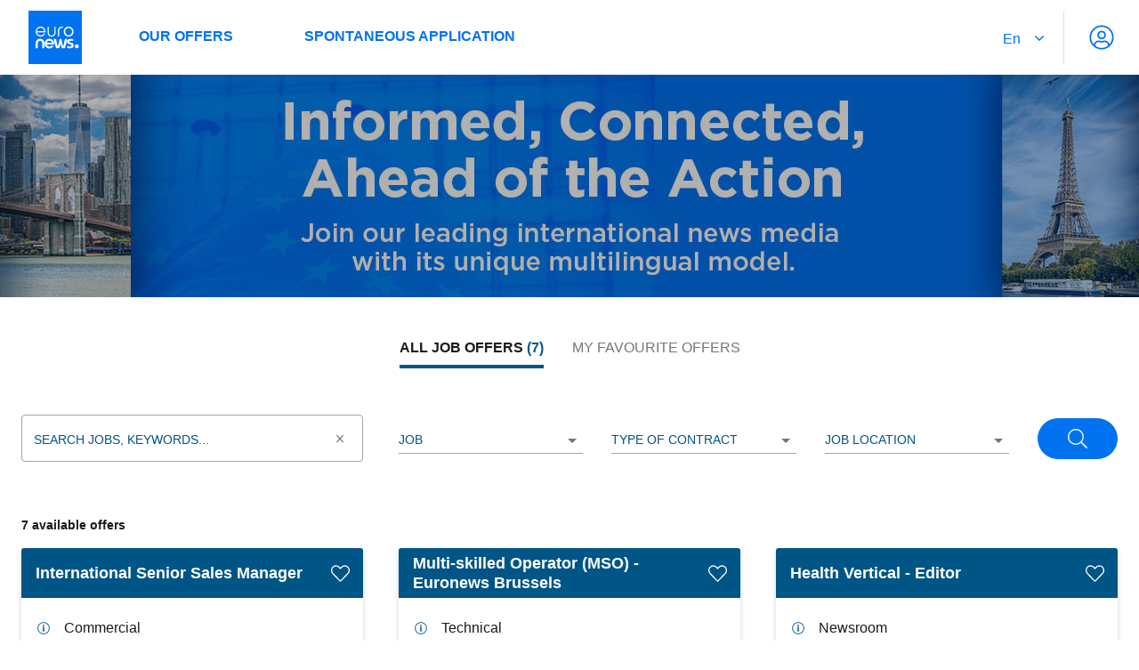

--- FILE ---
content_type: text/html; charset=utf-8
request_url: https://jobs.euronews.com/en
body_size: 30813
content:
<!DOCTYPE html><html lang="en"><head><meta name="viewport" content="minimum-scale=1, initial-scale=1, width=device-width, shrink-to-fit=no, user-scalable=no"/><meta charSet="UTF-8"/><meta http-equiv="x-ua-compatible" content="ie=edge"/><meta name="theme-color" content="#005587"/><title>Euronews Careers</title><link rel="shortcut icon" type="image/x-icon" href="/assets/logos/a929aa4c-b910-11ed-a27b-005056ba0145.ico"/><meta name="next-head-count" content="6"/><link rel="stylesheet" data-href="https://fonts.googleapis.com/css2?family=Raleway:wght@300&amp;display=swap"/><link rel="preload" href="/_next/static/css/1f3eaf95e0a30b09.css" as="style"/><link rel="stylesheet" href="/_next/static/css/1f3eaf95e0a30b09.css" data-n-g=""/><noscript data-n-css=""></noscript><script defer="" nomodule="" src="/_next/static/chunks/polyfills-c67a75d1b6f99dc8.js"></script><script src="/_next/static/chunks/webpack-df4cf1c8d23aa877.js" defer=""></script><script src="/_next/static/chunks/framework-056e661c0a949985.js" defer=""></script><script src="/_next/static/chunks/main-a99736885c842061.js" defer=""></script><script src="/_next/static/chunks/pages/_app-9db72d321d4c48eb.js" defer=""></script><script src="/_next/static/chunks/99-ca3dd7a27716ed09.js" defer=""></script><script src="/_next/static/chunks/151-84901eac39c6b1c8.js" defer=""></script><script src="/_next/static/chunks/147-f9f3ee0681be6868.js" defer=""></script><script src="/_next/static/chunks/66-591fdfb32358c921.js" defer=""></script><script src="/_next/static/chunks/908-e38b742ae93acf99.js" defer=""></script><script src="/_next/static/chunks/945-41f1528f30e21fe7.js" defer=""></script><script src="/_next/static/chunks/136-f7603afc08a299df.js" defer=""></script><script src="/_next/static/chunks/309-b037c29b44e983ee.js" defer=""></script><script src="/_next/static/chunks/26-e3fc5acc259542ce.js" defer=""></script><script src="/_next/static/chunks/pages/%5Blang%5D-5c3333186a6e6d7f.js" defer=""></script><script src="/_next/static/397dE_hqWV6OWisVWoxM5/_buildManifest.js" defer=""></script><script src="/_next/static/397dE_hqWV6OWisVWoxM5/_ssgManifest.js" defer=""></script><style data-emotion="css-global 0"></style><style data-emotion="css-global f6s235">html{-webkit-font-smoothing:antialiased;-moz-osx-font-smoothing:grayscale;box-sizing:border-box;-webkit-text-size-adjust:100%;}*,*::before,*::after{box-sizing:inherit;}strong,b{font-weight:700;}body{margin:0;color:rgba(0, 0, 0, 0.87);font-family:Open Sans,arial,helvetica,sans-serif;font-weight:400;font-size:1rem;line-height:1.5;background-color:#FFFFFF;}@media print{body{background-color:#fff;}}body::backdrop{background-color:#FFFFFF;}body{font-size:0.875rem;line-height:1.43;}</style><style data-emotion="css-global animation-mm0gf9">@-webkit-keyframes animation-mm0gf9{0%{border-width:10px;opacity:0.4;top:-10px;right:-10px;bottom:-10px;left:-10px;}100%{border-width:10px;opacity:0;top:-15px;right:-15px;bottom:-15px;left:-15px;}}@keyframes animation-mm0gf9{0%{border-width:10px;opacity:0.4;top:-10px;right:-10px;bottom:-10px;left:-10px;}100%{border-width:10px;opacity:0;top:-15px;right:-15px;bottom:-15px;left:-15px;}}</style><style data-emotion="css 18ifjn7 2ea03a 4u1q9p k008qs k3fafm dcy0x8 1tfwcfz 318xk6 1mlo4bh 1y2puw 1ik4laa 1psgdel ci7uvn 4cp5c4 rnzp98 y7uaeg 1a54scf 1nwkbhu 1ghfzdb 1j5ofwp gnb2jc 7pcqrm 1f0uv16 1vgfz8w 1jlbpc7 nm5sq2 1xhj18k 1qpyjjq 1x6um8m v3z1wi xdh2xi vuhewa 1nsdovq 1v1sa5g bx9svo 1anid1y 1l4w6pd 15mpujk 1jb3wp2 smiugv 1410fk5 1faxesb 1ebnygn 1yn1990 v2kfba xgs5wp civcr3 kgeh8d 1p7fkvh 11qjisw 17teupb 1bh09gn 41o7v6 1n8qqvb j7qwjs j1ja4u 19jb1ll gct7gn 1kvzrc 17kfu3d xs9fqv 1n4a93h 1iyidag nhb8h9 qy3nxm lrb33l 10gv3p6 csrvk0 w0116e vu5nt9 5850rw dpreb9 10vwx7u cp8gfl p6bwru 16bjyl5 ghhr9r he5e1w 15q2k8z evswuh xi606m 8ddu9e ss8new h87zg 1b5x0de u19l57 deenl8 133xctx 8zodry rp9ju3 1gzvvg1 aqtd6n">.css-18ifjn7{background-color:#FFFFFF;color:rgba(0, 0, 0, 0.87);-webkit-transition:box-shadow 300ms cubic-bezier(0.4, 0, 0.2, 1) 0ms;transition:box-shadow 300ms cubic-bezier(0.4, 0, 0.2, 1) 0ms;box-shadow:none;background-color:#FFFFFF;}.css-2ea03a{background-color:#FFFFFF;color:rgba(0, 0, 0, 0.87);-webkit-transition:box-shadow 300ms cubic-bezier(0.4, 0, 0.2, 1) 0ms;transition:box-shadow 300ms cubic-bezier(0.4, 0, 0.2, 1) 0ms;box-shadow:none;display:-webkit-box;display:-webkit-flex;display:-ms-flexbox;display:flex;-webkit-flex-direction:column;-ms-flex-direction:column;flex-direction:column;width:100%;box-sizing:border-box;-webkit-flex-shrink:0;-ms-flex-negative:0;flex-shrink:0;position:fixed;z-index:1100;top:0;left:auto;right:0;color:inherit;background-color:#FFFFFF;display:-webkit-box;display:-webkit-flex;display:-ms-flexbox;display:flex;}@media print{.css-2ea03a{position:absolute;}}@media print{.css-2ea03a{box-shadow:none;}}.css-4u1q9p{position:relative;display:-webkit-box;display:-webkit-flex;display:-ms-flexbox;display:flex;-webkit-align-items:center;-webkit-box-align:center;-ms-flex-align:center;align-items:center;padding-left:16px;padding-right:16px;min-height:56px;}@media (min-width:600px){.css-4u1q9p{padding-left:24px;padding-right:24px;}}@media (min-width:0px){@media (orientation: landscape){.css-4u1q9p{min-height:48px;}}}@media (min-width:600px){.css-4u1q9p{min-height:64px;}}@media print{.css-4u1q9p{margin-left:auto;margin-right:auto;}}.css-4u1q9p.MuiToolbar-root{min-height:84px;max-height:84px;padding:0px;display:-webkit-box;display:-webkit-flex;display:-ms-flexbox;display:flex;-webkit-flex-direction:row;-ms-flex-direction:row;flex-direction:row;-webkit-align-items:center;-webkit-box-align:center;-ms-flex-align:center;align-items:center;}.css-k008qs{display:-webkit-box;display:-webkit-flex;display:-ms-flexbox;display:flex;}.css-k3fafm{-webkit-text-decoration:none;text-decoration:none;text-transform:none;font-style:normal;font-weight:normal;font-size:inherit;color:inherit;display:-webkit-box;display:-webkit-flex;display:-ms-flexbox;display:flex;-webkit-align-items:center;-webkit-box-align:center;-ms-flex-align:center;align-items:center;margin-left:32px;}.css-k3fafm:hover,.css-k3fafm:focus,.css-k3fafm:active{cursor:pointer;color:inherit;}@media (min-width:0px) and (max-width:599.95px){.css-k3fafm{min-width:168px;}}.css-dcy0x8{display:-webkit-box;display:-webkit-flex;display:-ms-flexbox;display:flex;max-width:250px;max-height:60px;}.css-1tfwcfz{min-height:inherit;overflow:hidden;-webkit-flex-shrink:2;-ms-flex-negative:2;flex-shrink:2;}.css-318xk6{min-height:inherit;padding:0px 24px;}.css-1mlo4bh{list-style:none;margin:0;padding:0;position:relative;padding-top:8px;padding-bottom:8px;padding:0px;display:-webkit-box;display:-webkit-flex;display:-ms-flexbox;display:flex;outline:none;min-height:inherit;}.css-1y2puw{display:-webkit-inline-box;display:-webkit-inline-flex;display:-ms-inline-flexbox;display:inline-flex;-webkit-align-items:center;-webkit-box-align:center;-ms-flex-align:center;align-items:center;-webkit-box-pack:center;-ms-flex-pack:center;-webkit-justify-content:center;justify-content:center;position:relative;box-sizing:border-box;-webkit-tap-highlight-color:transparent;background-color:transparent;outline:0;border:0;margin:0;border-radius:0;padding:0;cursor:pointer;-webkit-user-select:none;-moz-user-select:none;-ms-user-select:none;user-select:none;vertical-align:middle;-moz-appearance:none;-webkit-appearance:none;-webkit-text-decoration:none;text-decoration:none;color:inherit;font-family:Open Sans,arial,helvetica,sans-serif;font-weight:400;font-size:1rem;line-height:1.5;display:-webkit-box;display:-webkit-flex;display:-ms-flexbox;display:flex;-webkit-box-pack:start;-ms-flex-pack:start;-webkit-justify-content:flex-start;justify-content:flex-start;-webkit-align-items:center;-webkit-box-align:center;-ms-flex-align:center;align-items:center;position:relative;-webkit-text-decoration:none;text-decoration:none;min-height:48px;padding-top:6px;padding-bottom:6px;box-sizing:border-box;white-space:nowrap;padding-left:16px;padding-right:16px;width:auto;white-space:nowrap;display:-webkit-box;display:-webkit-flex;display:-ms-flexbox;display:flex;-webkit-flex-direction:column;-ms-flex-direction:column;flex-direction:column;-webkit-align-items:flex-start;-webkit-box-align:flex-start;-ms-flex-align:flex-start;align-items:flex-start;-webkit-box-pack:center;-ms-flex-pack:center;-webkit-justify-content:center;justify-content:center;overflow:visible;border-top:none;border-left:none;font-size:unset;padding:16px 40px;background-color:transparent;min-height:inherit;}.css-1y2puw::-moz-focus-inner{border-style:none;}.css-1y2puw.Mui-disabled{pointer-events:none;cursor:default;}@media print{.css-1y2puw{-webkit-print-color-adjust:exact;color-adjust:exact;}}.css-1y2puw:hover{-webkit-text-decoration:none;text-decoration:none;background-color:rgba(0, 0, 0, 0.04);}@media (hover: none){.css-1y2puw:hover{background-color:transparent;}}.css-1y2puw.Mui-selected{background-color:rgba(1, 114, 240, 0.08);}.css-1y2puw.Mui-selected.Mui-focusVisible{background-color:rgba(1, 114, 240, 0.2);}.css-1y2puw.Mui-selected:hover{background-color:rgba(1, 114, 240, 0.12);}@media (hover: none){.css-1y2puw.Mui-selected:hover{background-color:rgba(1, 114, 240, 0.08);}}.css-1y2puw.Mui-focusVisible{background-color:rgba(0, 0, 0, 0.12);}.css-1y2puw.Mui-disabled{opacity:0.38;}.css-1y2puw+.MuiDivider-root{margin-top:8px;margin-bottom:8px;}.css-1y2puw+.MuiDivider-inset{margin-left:52px;}.css-1y2puw .MuiListItemText-root{margin-top:0;margin-bottom:0;}.css-1y2puw .MuiListItemText-inset{padding-left:36px;}.css-1y2puw .MuiListItemIcon-root{min-width:36px;}@media (min-width:600px){.css-1y2puw{min-height:auto;}}.css-1y2puw.Mui-focusVisible{background-color:transparent;}.css-1y2puw .adq-menu-item-title,.css-1y2puw .adq-menu-item-icon{font:1.14em/1.25 Open Sans,arial,helvetica,sans-serif;font-weight:700;color:#0172F0;text-transform:uppercase;}.css-1y2puw:hover,.css-1y2puw.MuiMenuItem-root:hover,.css-1y2puw.MuiMenuItem-root.Mui-selected:hover{background-color:transparent;color:#0172F0;}.css-1y2puw:hover .adq-menu-item-underline,.css-1y2puw.MuiMenuItem-root:hover .adq-menu-item-underline,.css-1y2puw.MuiMenuItem-root.Mui-selected:hover .adq-menu-item-underline{background-color:#0172F0;}.css-1y2puw:focus,.css-1y2puw.MuiMenuItem-root.Mui-selected{background-color:transparent;color:#0172F0;}.css-1y2puw:focus .adq-menu-item-underline,.css-1y2puw.MuiMenuItem-root.Mui-selected .adq-menu-item-underline{background-color:#0172F0;}.css-1y2puw:active,.css-1y2puw.MuiMenuItem-root.Mui-selected:active{background-color:transparent;color:#0172F0;}.css-1y2puw:active .adq-menu-item-underline,.css-1y2puw.MuiMenuItem-root.Mui-selected:active .adq-menu-item-underline{background-color:#0172F0;}.css-1ik4laa{display:-webkit-box;display:-webkit-flex;display:-ms-flexbox;display:flex;-webkit-flex-direction:row;-ms-flex-direction:row;flex-direction:row;width:100%;}.css-1psgdel{display:-webkit-box;display:-webkit-flex;display:-ms-flexbox;display:flex;-webkit-align-items:flex-start;-webkit-box-align:flex-start;-ms-flex-align:flex-start;align-items:flex-start;-webkit-box-pack:center;-ms-flex-pack:center;-webkit-justify-content:center;justify-content:center;-webkit-flex-direction:column;-ms-flex-direction:column;flex-direction:column;}.css-1psgdel .adq-menu-item-underline{position:relative;top:6px;height:2.4px;width:100%;}.css-1psgdel .adq-menu-item-title{white-space:normal;}.css-ci7uvn{-webkit-box-flex:1;-webkit-flex-grow:1;-ms-flex-positive:1;flex-grow:1;-webkit-flex-shrink:1;-ms-flex-negative:1;flex-shrink:1;}.css-4cp5c4{display:-webkit-box;display:-webkit-flex;display:-ms-flexbox;display:flex;-webkit-box-pack:end;-ms-flex-pack:end;-webkit-justify-content:flex-end;justify-content:flex-end;min-height:inherit;-webkit-flex-shrink:0;-ms-flex-negative:0;flex-shrink:0;}@media print{.css-4cp5c4{display:none!important;}}.css-rnzp98{height:60px;margin-top:12px;width:0;border-left:#E3E3E3 1px solid;}.css-y7uaeg{min-height:inherit;display:-webkit-box;display:-webkit-flex;display:-ms-flexbox;display:flex;}.css-1a54scf{display:-webkit-inline-box;display:-webkit-inline-flex;display:-ms-inline-flexbox;display:inline-flex;-webkit-align-items:center;-webkit-box-align:center;-ms-flex-align:center;align-items:center;-webkit-box-pack:center;-ms-flex-pack:center;-webkit-justify-content:center;justify-content:center;position:relative;box-sizing:border-box;-webkit-tap-highlight-color:transparent;background-color:transparent;outline:0;border:0;margin:0;border-radius:0;padding:0;cursor:pointer;-webkit-user-select:none;-moz-user-select:none;-ms-user-select:none;user-select:none;vertical-align:middle;-moz-appearance:none;-webkit-appearance:none;-webkit-text-decoration:none;text-decoration:none;color:inherit;font-family:Open Sans,arial,helvetica,sans-serif;font-weight:500;font-size:0.875rem;line-height:1.75;text-transform:uppercase;min-width:64px;padding:6px 8px;border-radius:4px;-webkit-transition:background-color 250ms cubic-bezier(0.4, 0, 0.2, 1) 0ms,box-shadow 250ms cubic-bezier(0.4, 0, 0.2, 1) 0ms,border-color 250ms cubic-bezier(0.4, 0, 0.2, 1) 0ms,color 250ms cubic-bezier(0.4, 0, 0.2, 1) 0ms;transition:background-color 250ms cubic-bezier(0.4, 0, 0.2, 1) 0ms,box-shadow 250ms cubic-bezier(0.4, 0, 0.2, 1) 0ms,border-color 250ms cubic-bezier(0.4, 0, 0.2, 1) 0ms,color 250ms cubic-bezier(0.4, 0, 0.2, 1) 0ms;color:#0172F0;box-shadow:none;background-color:#FFFFFF;color:#0172F0;border-radius:0;min-height:inherit;min-width:84px;display:-webkit-box;display:-webkit-flex;display:-ms-flexbox;display:flex;}.css-1a54scf::-moz-focus-inner{border-style:none;}.css-1a54scf.Mui-disabled{pointer-events:none;cursor:default;}@media print{.css-1a54scf{-webkit-print-color-adjust:exact;color-adjust:exact;}}.css-1a54scf:hover{-webkit-text-decoration:none;text-decoration:none;background-color:rgba(1, 114, 240, 0.04);}@media (hover: none){.css-1a54scf:hover{background-color:transparent;}}.css-1a54scf.Mui-disabled{color:rgba(0, 0, 0, 0.26);}.css-1a54scf:hover{box-shadow:none;}.css-1a54scf.Mui-focusVisible{box-shadow:none;}.css-1a54scf:active{box-shadow:none;}.css-1a54scf.Mui-disabled{box-shadow:none;}.css-1a54scf:hover{background-color:rgb(1, 114, 240);box-shadow:0 3px 6px 0 rgba(0, 0, 0, 0.16);color:#FFFFFF;}.css-1a54scf:focus{background-color:rgb(1, 114, 240);color:#FFFFFF;}.css-1a54scf:active{background-color:rgb(0, 102, 216);color:#FFFFFF;}.css-1nwkbhu{height:1em;vertical-align:-0.125em;}.css-1ghfzdb{border-radius:999px;background-color:#6ab75c;height:8px;width:8px;visibility:hidden;position:absolute;bottom:16px;left:calc(50% - 4px);}.css-1j5ofwp{min-height:84px;max-height:84px;}.css-gnb2jc .slider{overflow:hidden;}.css-gnb2jc .slider .slider-control-bottomcenter{width:100%;}.css-gnb2jc .slider-slide{cursor:default;}.css-7pcqrm{width:100%;height:250px;display:-webkit-box;display:-webkit-flex;display:-ms-flexbox;display:flex;-webkit-box-pack:center;-ms-flex-pack:center;-webkit-justify-content:center;justify-content:center;-webkit-align-items:center;-webkit-box-align:center;-ms-flex-align:center;align-items:center;}.css-1f0uv16{position:relative;height:100%;width:100%;display:-webkit-box;display:-webkit-flex;display:-ms-flexbox;display:flex;-webkit-flex-direction:column;-ms-flex-direction:column;flex-direction:column;-webkit-box-pack:center;-ms-flex-pack:center;-webkit-justify-content:center;justify-content:center;overflow-wrap:break-word;min-height:250px;}@media (min-width:600px) and (max-width:899.95px){.css-1f0uv16{min-height:250px;}}@media (min-width:0px) and (max-width:599.95px){.css-1f0uv16{min-height:250px;}}.css-1vgfz8w{position:absolute;top:0;left:0;width:100%;height:250px;min-height:250px;}@media (min-width:600px) and (max-width:899.95px){.css-1vgfz8w{height:250px;min-height:250px;}}@media (min-width:0px) and (max-width:599.95px){.css-1vgfz8w{height:250px;min-height:250px;}}@media print{.css-1vgfz8w{display:none;}}.css-1jlbpc7{background-color:#025775;background-image:url("/assets/slides/bandeau_2025.jpg");-webkit-background-position:center;background-position:center;-webkit-background-size:cover;background-size:cover;background-repeat:no-repeat;height:inherit;min-height:inherit;}.css-nm5sq2{background-color:rgba(0, 0, 0, 0.3);height:inherit;}.css-1xhj18k{display:-webkit-box;display:-webkit-flex;display:-ms-flexbox;display:flex;-webkit-flex-direction:row;-ms-flex-direction:row;flex-direction:row;}.css-1qpyjjq{-webkit-box-flex:1;-webkit-flex-grow:1;-ms-flex-positive:1;flex-grow:1;min-width:40px;}.css-1x6um8m{width:100%;margin-left:auto;box-sizing:border-box;margin-right:auto;display:block;padding-left:16px;padding-right:16px;position:relative;height:100%;width:100%;display:-webkit-box;display:-webkit-flex;display:-ms-flexbox;display:flex;-webkit-flex-direction:column;-ms-flex-direction:column;flex-direction:column;-webkit-box-pack:center;-ms-flex-pack:center;-webkit-justify-content:center;justify-content:center;overflow-wrap:break-word;min-height:250px;}@media (min-width:600px){.css-1x6um8m{padding-left:24px;padding-right:24px;}}@media (min-width:1280px){.css-1x6um8m{max-width:1280px;}}.css-1x6um8m.MuiContainer-root{padding:16px 24px;}@media (min-width:600px) and (max-width:899.95px){.css-1x6um8m{min-height:250px;}}@media (min-width:0px) and (max-width:599.95px){.css-1x6um8m{min-height:250px;}}.css-v3z1wi{box-sizing:border-box;display:-webkit-box;display:-webkit-flex;display:-ms-flexbox;display:flex;-webkit-box-flex-wrap:wrap;-webkit-flex-wrap:wrap;-ms-flex-wrap:wrap;flex-wrap:wrap;width:100%;-webkit-flex-direction:row;-ms-flex-direction:row;flex-direction:row;-webkit-align-items:center;-webkit-box-align:center;-ms-flex-align:center;align-items:center;}.css-xdh2xi{box-sizing:border-box;margin:0;-webkit-flex-direction:row;-ms-flex-direction:row;flex-direction:row;-webkit-flex-basis:0;-ms-flex-preferred-size:0;flex-basis:0;-webkit-box-flex:1;-webkit-flex-grow:1;-ms-flex-positive:1;flex-grow:1;max-width:100%;}@media (min-width:600px){.css-xdh2xi{-webkit-flex-basis:0;-ms-flex-preferred-size:0;flex-basis:0;-webkit-box-flex:1;-webkit-flex-grow:1;-ms-flex-positive:1;flex-grow:1;max-width:100%;}}@media (min-width:960px){.css-xdh2xi{-webkit-flex-basis:0;-ms-flex-preferred-size:0;flex-basis:0;-webkit-box-flex:1;-webkit-flex-grow:1;-ms-flex-positive:1;flex-grow:1;max-width:100%;}}@media (min-width:1280px){.css-xdh2xi{-webkit-flex-basis:0;-ms-flex-preferred-size:0;flex-basis:0;-webkit-box-flex:1;-webkit-flex-grow:1;-ms-flex-positive:1;flex-grow:1;max-width:100%;}}@media (min-width:1920px){.css-xdh2xi{-webkit-flex-basis:0;-ms-flex-preferred-size:0;flex-basis:0;-webkit-box-flex:1;-webkit-flex-grow:1;-ms-flex-positive:1;flex-grow:1;max-width:100%;}}.css-vuhewa{font:2.14em/1.20 Open Sans,arial,helvetica,sans-serif;font-weight:900;color:#FFFFFF;margin:0;width:inherit;text-overflow:ellipsis;overflow:hidden;}@media print{.css-vuhewa{color:#1A1B1B;font-size:25px;}}@media (min-width:0px) and (max-width:599.95px){.css-vuhewa{font:1.50em/1.24 Open Sans,arial,helvetica,sans-serif;}}.css-1nsdovq{box-sizing:border-box;margin:0;-webkit-flex-direction:row;-ms-flex-direction:row;flex-direction:row;text-align:center;}@media print{.css-1nsdovq{display:none;}}.css-1v1sa5g{width:100%;margin-left:auto;box-sizing:border-box;margin-right:auto;display:block;padding-left:16px;padding-right:16px;padding-bottom:24px;min-height:calc(100vh - 84px - 0px - 0px);}@media (min-width:600px){.css-1v1sa5g{padding-left:24px;padding-right:24px;}}@media (min-width:1280px){.css-1v1sa5g{max-width:1280px;}}.css-bx9svo{overflow:hidden;min-height:48px;-webkit-overflow-scrolling:touch;display:-webkit-box;display:-webkit-flex;display:-ms-flexbox;display:flex;padding-top:32px;}@media (max-width:599.95px){.css-bx9svo .MuiTabs-scrollButtons{display:none;}}.css-bx9svo.MuiTabs-root{border-bottom:none;}.css-bx9svo.MuiTabs-root .MuiTabs-indicator{height:4px;display:-webkit-box;display:-webkit-flex;display:-ms-flexbox;display:flex;-webkit-box-pack:center;-ms-flex-pack:center;-webkit-justify-content:center;justify-content:center;background-color:transparent;}.css-bx9svo.MuiTabs-root .MuiTabs-indicator span{bottom:6.4px;width:calc(100% - 16px);background-color:#005587;}.css-1anid1y{position:relative;display:inline-block;-webkit-flex:1 1 auto;-ms-flex:1 1 auto;flex:1 1 auto;white-space:nowrap;overflow-x:hidden;width:100%;}.css-1l4w6pd{display:-webkit-box;display:-webkit-flex;display:-ms-flexbox;display:flex;-webkit-box-pack:center;-ms-flex-pack:center;-webkit-justify-content:center;justify-content:center;}.css-15mpujk{display:-webkit-inline-box;display:-webkit-inline-flex;display:-ms-inline-flexbox;display:inline-flex;-webkit-align-items:center;-webkit-box-align:center;-ms-flex-align:center;align-items:center;-webkit-box-pack:center;-ms-flex-pack:center;-webkit-justify-content:center;justify-content:center;position:relative;box-sizing:border-box;-webkit-tap-highlight-color:transparent;background-color:transparent;outline:0;border:0;margin:0;border-radius:0;padding:0;cursor:pointer;-webkit-user-select:none;-moz-user-select:none;-ms-user-select:none;user-select:none;vertical-align:middle;-moz-appearance:none;-webkit-appearance:none;-webkit-text-decoration:none;text-decoration:none;color:inherit;font-family:Open Sans,arial,helvetica,sans-serif;font-weight:500;font-size:0.875rem;line-height:1.25;text-transform:uppercase;max-width:360px;min-width:90px;position:relative;min-height:48px;-webkit-flex-shrink:0;-ms-flex-negative:0;flex-shrink:0;padding:12px 16px;overflow:hidden;white-space:normal;text-align:center;-webkit-flex-direction:column;-ms-flex-direction:column;flex-direction:column;color:inherit;opacity:0.6;margin-left:8px;margin-right:8px;padding-left:8px;padding-right:8px;}.css-15mpujk::-moz-focus-inner{border-style:none;}.css-15mpujk.Mui-disabled{pointer-events:none;cursor:default;}@media print{.css-15mpujk{-webkit-print-color-adjust:exact;color-adjust:exact;}}.css-15mpujk.Mui-selected{opacity:1;}.css-15mpujk.Mui-disabled{opacity:0.38;}.css-15mpujk.MuiTab-root{white-space:nowrap;min-width:40px;font:1.14em/1.25 Open Sans,arial,helvetica,sans-serif;color:#1A1B1B;text-transform:uppercase;}.css-15mpujk.Mui-selected{font:1.14em/1.25 Open Sans,arial,helvetica,sans-serif;font-weight:700;color:#1A1B1B;text-transform:uppercase;}.css-1jb3wp2{color:#005587;}.css-smiugv{position:absolute;height:2px;bottom:0;width:100%;-webkit-transition:all 300ms cubic-bezier(0.4, 0, 0.2, 1) 0ms;transition:all 300ms cubic-bezier(0.4, 0, 0.2, 1) 0ms;background-color:#0172F0;}.css-1410fk5{padding-top:0px;outline:0;}.css-1faxesb{margin-top:24px;margin-bottom:32px;}@media (min-width:900px){.css-1faxesb{height:110px;margin-left:-20px;}}@media (min-width:600px) and (max-width:899.95px){.css-1faxesb{height:190px;}}@media (min-width:0px) and (max-width:599.95px){.css-1faxesb{padding:24px;background-color:#FFFFFF;border:#E3E3E3 1px solid;box-shadow:0px 3px 1px -2px rgba(0,0,0,0.2),0px 2px 2px 0px rgba(0,0,0,0.14),0px 1px 5px 0px rgba(0,0,0,0.12);}}.css-1ebnygn{padding-bottom:16px;}.css-1yn1990{font:1.00em/1.21 Open Sans,arial,helvetica,sans-serif;font-weight:700;color:#1A1B1B;margin:0;width:inherit;text-overflow:unset;overflow:unset;}.css-v2kfba{height:100%;width:100%;}.css-xgs5wp{box-sizing:border-box;display:-webkit-box;display:-webkit-flex;display:-ms-flexbox;display:flex;-webkit-box-flex-wrap:wrap;-webkit-flex-wrap:wrap;-ms-flex-wrap:wrap;flex-wrap:wrap;width:100%;-webkit-flex-direction:row;-ms-flex-direction:row;flex-direction:row;margin-top:-40px;width:calc(100% + 40px);margin-left:-40px;}.css-xgs5wp>.MuiGrid-item{padding-top:40px;}.css-xgs5wp>.MuiGrid-item{padding-left:40px;}.css-civcr3{box-sizing:border-box;margin:0;-webkit-flex-direction:row;-ms-flex-direction:row;flex-direction:row;-webkit-flex-basis:100%;-ms-flex-preferred-size:100%;flex-basis:100%;-webkit-box-flex:0;-webkit-flex-grow:0;-ms-flex-positive:0;flex-grow:0;max-width:100%;}@media (min-width:600px){.css-civcr3{-webkit-flex-basis:50%;-ms-flex-preferred-size:50%;flex-basis:50%;-webkit-box-flex:0;-webkit-flex-grow:0;-ms-flex-positive:0;flex-grow:0;max-width:50%;}}@media (min-width:960px){.css-civcr3{-webkit-flex-basis:33.333333%;-ms-flex-preferred-size:33.333333%;flex-basis:33.333333%;-webkit-box-flex:0;-webkit-flex-grow:0;-ms-flex-positive:0;flex-grow:0;max-width:33.333333%;}}@media (min-width:1280px){.css-civcr3{-webkit-flex-basis:33.333333%;-ms-flex-preferred-size:33.333333%;flex-basis:33.333333%;-webkit-box-flex:0;-webkit-flex-grow:0;-ms-flex-positive:0;flex-grow:0;max-width:33.333333%;}}@media (min-width:1920px){.css-civcr3{-webkit-flex-basis:33.333333%;-ms-flex-preferred-size:33.333333%;flex-basis:33.333333%;-webkit-box-flex:0;-webkit-flex-grow:0;-ms-flex-positive:0;flex-grow:0;max-width:33.333333%;}}.css-kgeh8d{background-color:#FFFFFF;color:rgba(0, 0, 0, 0.87);-webkit-transition:box-shadow 300ms cubic-bezier(0.4, 0, 0.2, 1) 0ms;transition:box-shadow 300ms cubic-bezier(0.4, 0, 0.2, 1) 0ms;border-radius:4px;box-shadow:none;overflow:hidden;border-radius:3px;display:-webkit-box;display:-webkit-flex;display:-ms-flexbox;display:flex;-webkit-flex-direction:column;-ms-flex-direction:column;flex-direction:column;height:100%;box-shadow:0 3px 6px 0 rgba(0, 0, 0, 0.16);}.css-1p7fkvh{display:-webkit-box;display:-webkit-flex;display:-ms-flexbox;display:flex;-webkit-align-items:center;-webkit-box-align:center;-ms-flex-align:center;align-items:center;padding:16px;background-color:#005587;padding:0px;padding-left:16px;padding-right:16px;min-height:56px;}.css-1p7fkvh .MuiCardHeader-action{-webkit-align-self:center;-ms-flex-item-align:center;align-self:center;}.css-11qjisw{-webkit-flex:1 1 auto;-ms-flex:1 1 auto;flex:1 1 auto;}.css-17teupb{margin:0;color:#0172F0;-webkit-text-decoration:underline;text-decoration:underline;text-decoration-color:rgba(1, 114, 240, 0.4);font:1.29em/1.22 Open Sans,arial,helvetica,sans-serif;font-weight:700;color:#FFFFFF;-webkit-text-decoration:none;text-decoration:none;}.css-17teupb:hover{text-decoration-color:inherit;}.css-17teupb:hover,.css-17teupb:focus,.css-17teupb:active{cursor:pointer;-webkit-text-decoration:underline;text-decoration:underline;}.css-1bh09gn{-webkit-flex:0 0 auto;-ms-flex:0 0 auto;flex:0 0 auto;-webkit-align-self:flex-start;-ms-flex-item-align:flex-start;align-self:flex-start;margin-top:-4px;margin-right:-8px;margin-bottom:-4px;}.css-41o7v6{display:-webkit-inline-box;display:-webkit-inline-flex;display:-ms-inline-flexbox;display:inline-flex;-webkit-align-items:center;-webkit-box-align:center;-ms-flex-align:center;align-items:center;-webkit-box-pack:center;-ms-flex-pack:center;-webkit-justify-content:center;justify-content:center;position:relative;box-sizing:border-box;-webkit-tap-highlight-color:transparent;background-color:transparent;outline:0;border:0;margin:0;border-radius:0;padding:0;cursor:pointer;-webkit-user-select:none;-moz-user-select:none;-ms-user-select:none;user-select:none;vertical-align:middle;-moz-appearance:none;-webkit-appearance:none;-webkit-text-decoration:none;text-decoration:none;color:inherit;font-family:Open Sans,arial,helvetica,sans-serif;font-weight:500;font-size:0.875rem;line-height:1.75;text-transform:uppercase;min-width:64px;padding:6px 8px;border-radius:4px;-webkit-transition:background-color 250ms cubic-bezier(0.4, 0, 0.2, 1) 0ms,box-shadow 250ms cubic-bezier(0.4, 0, 0.2, 1) 0ms,border-color 250ms cubic-bezier(0.4, 0, 0.2, 1) 0ms,color 250ms cubic-bezier(0.4, 0, 0.2, 1) 0ms;transition:background-color 250ms cubic-bezier(0.4, 0, 0.2, 1) 0ms,box-shadow 250ms cubic-bezier(0.4, 0, 0.2, 1) 0ms,border-color 250ms cubic-bezier(0.4, 0, 0.2, 1) 0ms,color 250ms cubic-bezier(0.4, 0, 0.2, 1) 0ms;color:#0172F0;box-shadow:none;border-radius:3996px;min-width:0;background-color:transparent;color:#FFFFFF;font-size:1.5em;width:1.68em;height:1.68em;padding:8px 0px;}.css-41o7v6::-moz-focus-inner{border-style:none;}.css-41o7v6.Mui-disabled{pointer-events:none;cursor:default;}@media print{.css-41o7v6{-webkit-print-color-adjust:exact;color-adjust:exact;}}.css-41o7v6:hover{-webkit-text-decoration:none;text-decoration:none;background-color:rgba(1, 114, 240, 0.04);}@media (hover: none){.css-41o7v6:hover{background-color:transparent;}}.css-41o7v6.Mui-disabled{color:rgba(0, 0, 0, 0.26);}.css-41o7v6:hover{box-shadow:none;}.css-41o7v6.Mui-focusVisible{box-shadow:none;}.css-41o7v6:active{box-shadow:none;}.css-41o7v6.Mui-disabled{box-shadow:none;}.css-41o7v6 .MuiTouchRipple-root{background-color:transparent;}.css-41o7v6 .MuiTouchRipple-rippleVisible{-webkit-animation-duration:400ms;animation-duration:400ms;}.css-41o7v6 .MuiTouchRipple-childLeaving{-webkit-animation-timing-function:cubic-bezier(0.4, 0, 0.6, 1);animation-timing-function:cubic-bezier(0.4, 0, 0.6, 1);}.css-41o7v6 .MuiTouchRipple-childPulsate{-webkit-animation-timing-function:cubic-bezier(0.4, 0, 0.6, 1);animation-timing-function:cubic-bezier(0.4, 0, 0.6, 1);}.css-1n8qqvb{padding:16px;overflow:auto;-webkit-box-flex:1;-webkit-flex-grow:1;-ms-flex-positive:1;flex-grow:1;}.css-1n8qqvb:last-child{padding-bottom:24px;}.css-j7qwjs{display:-webkit-box;display:-webkit-flex;display:-ms-flexbox;display:flex;-webkit-flex-direction:column;-ms-flex-direction:column;flex-direction:column;}.css-j1ja4u{display:-webkit-inline-box;display:-webkit-inline-flex;display:-ms-inline-flexbox;display:inline-flex;padding-top:8px;-webkit-align-items:baseline;-webkit-box-align:baseline;-ms-flex-align:baseline;align-items:baseline;}.css-19jb1ll{width:18px;text-align:center;padding-top:0;margin-right:14px;min-width:18px;}.css-gct7gn{font:1.14em/1.25 Open Sans,arial,helvetica,sans-serif;font-weight:400;color:#1A1B1B;margin:0;width:inherit;text-overflow:unset;overflow:unset;}.css-1kvzrc{display:-webkit-box;display:-webkit-flex;display:-ms-flexbox;display:flex;-webkit-align-items:center;-webkit-box-align:center;-ms-flex-align:center;align-items:center;padding:8px;-webkit-box-pack:end;-ms-flex-pack:end;-webkit-justify-content:flex-end;justify-content:flex-end;padding:8px 16px 16px 16px;}.css-1kvzrc>:not(:first-of-type){margin-left:8px;}.css-17kfu3d{display:-webkit-inline-box;display:-webkit-inline-flex;display:-ms-inline-flexbox;display:inline-flex;-webkit-align-items:center;-webkit-box-align:center;-ms-flex-align:center;align-items:center;-webkit-box-pack:center;-ms-flex-pack:center;-webkit-justify-content:center;justify-content:center;position:relative;box-sizing:border-box;-webkit-tap-highlight-color:transparent;background-color:transparent;outline:0;border:0;margin:0;border-radius:0;padding:0;cursor:pointer;-webkit-user-select:none;-moz-user-select:none;-ms-user-select:none;user-select:none;vertical-align:middle;-moz-appearance:none;-webkit-appearance:none;-webkit-text-decoration:none;text-decoration:none;color:inherit;font-family:Open Sans,arial,helvetica,sans-serif;font-weight:500;font-size:0.875rem;line-height:1.75;text-transform:uppercase;min-width:64px;padding:6px 16px;border-radius:4px;-webkit-transition:background-color 250ms cubic-bezier(0.4, 0, 0.2, 1) 0ms,box-shadow 250ms cubic-bezier(0.4, 0, 0.2, 1) 0ms,border-color 250ms cubic-bezier(0.4, 0, 0.2, 1) 0ms,color 250ms cubic-bezier(0.4, 0, 0.2, 1) 0ms;transition:background-color 250ms cubic-bezier(0.4, 0, 0.2, 1) 0ms,box-shadow 250ms cubic-bezier(0.4, 0, 0.2, 1) 0ms,border-color 250ms cubic-bezier(0.4, 0, 0.2, 1) 0ms,color 250ms cubic-bezier(0.4, 0, 0.2, 1) 0ms;color:#fff;background-color:#0172F0;box-shadow:0px 3px 1px -2px rgba(0,0,0,0.2),0px 2px 2px 0px rgba(0,0,0,0.14),0px 1px 5px 0px rgba(0,0,0,0.12);box-shadow:none;-webkit-align-items:start;-webkit-box-align:start;-ms-flex-align:start;align-items:start;padding:5.6px 24px;font:1.14em/1.25 Open Sans,arial,helvetica,sans-serif;font-weight:400;color:#FFFFFF;text-transform:none;white-space:nowrap;background-color:#0172F0;border:2px solid transparent;border-top-left-radius:999px;border-top-right-radius:999px;border-bottom-right-radius:999px;border-bottom-left-radius:999px;position:relative;box-shadow:0 0 0 rgba(0, 0, 0, 0);}.css-17kfu3d::-moz-focus-inner{border-style:none;}.css-17kfu3d.Mui-disabled{pointer-events:none;cursor:default;}@media print{.css-17kfu3d{-webkit-print-color-adjust:exact;color-adjust:exact;}}.css-17kfu3d:hover{-webkit-text-decoration:none;text-decoration:none;box-shadow:0px 2px 4px -1px rgba(0,0,0,0.2),0px 4px 5px 0px rgba(0,0,0,0.14),0px 1px 10px 0px rgba(0,0,0,0.12);}@media (hover: none){.css-17kfu3d:hover{background-color:#0172F0;}}.css-17kfu3d:active{box-shadow:0px 5px 5px -3px rgba(0,0,0,0.2),0px 8px 10px 1px rgba(0,0,0,0.14),0px 3px 14px 2px rgba(0,0,0,0.12);}.css-17kfu3d.Mui-focusVisible{box-shadow:0px 3px 5px -1px rgba(0,0,0,0.2),0px 6px 10px 0px rgba(0,0,0,0.14),0px 1px 18px 0px rgba(0,0,0,0.12);}.css-17kfu3d.Mui-disabled{color:rgba(0, 0, 0, 0.26);box-shadow:none;background-color:#EEF2F3;}.css-17kfu3d:hover{box-shadow:none;}.css-17kfu3d.Mui-focusVisible{box-shadow:none;}.css-17kfu3d:active{box-shadow:none;}.css-17kfu3d.Mui-disabled{box-shadow:none;}.css-17kfu3d .adq-button-end-icon{margin-left:8px;}.css-17kfu3d:hover{border:2px solid transparent;background-color:rgb(0, 68, 144);box-shadow:0 3px 6px 0 rgba(0, 0, 0, 0.16);color:#FFFFFF;}.css-17kfu3d:focus,.css-17kfu3d:active{background-color:rgb(0, 57, 120);color:#FFFFFF;}.css-17kfu3d:disabled{border:2px solid transparent;color:#FFFFFF;}.css-17kfu3d:before{content:"";position:absolute;border:0 solid rgba(1, 114, 240, 0.4);border-radius:inherit;top:-10px;right:-10px;bottom:-10px;left:-10px;opacity:0;-webkit-animation:400ms cubic-bezier(0.4, 0, 0.6, 1);animation:400ms cubic-bezier(0.4, 0, 0.6, 1);}.css-17kfu3d.active:before{-webkit-animation-name:animation-mm0gf9;animation-name:animation-mm0gf9;}.css-xs9fqv{white-space:normal;}.css-1n4a93h{display:inherit;margin-right:-4px;margin-left:8px;}.css-1n4a93h>*:nth-of-type(1){font-size:20px;}.css-1iyidag{border-top:#E3E3E3 1px solid;display:-webkit-box;display:-webkit-flex;display:-ms-flexbox;display:flex;-webkit-box-pack:center;-ms-flex-pack:center;-webkit-justify-content:center;justify-content:center;margin-top:48px;padding-top:48px;}.css-1iyidag li a.Mui-selected{background-color:#0172F0;}.css-1iyidag li a.Mui-selected:hover{background-color:rgb(0, 68, 144);}.css-nhb8h9{display:-webkit-box;display:-webkit-flex;display:-ms-flexbox;display:flex;-webkit-box-flex-wrap:wrap;-webkit-flex-wrap:wrap;-ms-flex-wrap:wrap;flex-wrap:wrap;-webkit-align-items:center;-webkit-box-align:center;-ms-flex-align:center;align-items:center;padding:0;margin:0;list-style:none;}.css-qy3nxm{margin:0;color:#0172F0;-webkit-text-decoration:underline;text-decoration:underline;text-decoration-color:rgba(1, 114, 240, 0.4);font:1.00em/1.21 Open Sans,arial,helvetica,sans-serif;font-weight:400;color:#1A1B1B;-webkit-text-decoration:underline;text-decoration:underline;display:-webkit-inline-box;display:-webkit-inline-flex;display:-ms-inline-flexbox;display:inline-flex;-webkit-align-items:center;-webkit-box-align:center;-ms-flex-align:center;align-items:center;-webkit-box-pack:center;-ms-flex-pack:center;-webkit-justify-content:center;justify-content:center;position:relative;box-sizing:border-box;-webkit-tap-highlight-color:transparent;background-color:transparent;outline:0;border:0;margin:0;border-radius:0;padding:0;cursor:pointer;-webkit-user-select:none;-moz-user-select:none;-ms-user-select:none;user-select:none;vertical-align:middle;-moz-appearance:none;-webkit-appearance:none;-webkit-text-decoration:none;text-decoration:none;color:inherit;font-family:Open Sans,arial,helvetica,sans-serif;font-weight:400;font-size:0.875rem;line-height:1.43;border-radius:16px;text-align:center;box-sizing:border-box;min-width:32px;height:32px;padding:0 6px;margin:0 3px;color:rgba(0, 0, 0, 0.87);-webkit-transition:color 250ms cubic-bezier(0.4, 0, 0.2, 1) 0ms,background-color 250ms cubic-bezier(0.4, 0, 0.2, 1) 0ms;transition:color 250ms cubic-bezier(0.4, 0, 0.2, 1) 0ms,background-color 250ms cubic-bezier(0.4, 0, 0.2, 1) 0ms;}.css-qy3nxm:hover{text-decoration-color:inherit;}.css-qy3nxm:hover,.css-qy3nxm:focus,.css-qy3nxm:active{cursor:pointer;-webkit-text-decoration:underline;text-decoration:underline;}.css-qy3nxm::-moz-focus-inner{border-style:none;}.css-qy3nxm.Mui-disabled{pointer-events:none;cursor:default;}@media print{.css-qy3nxm{-webkit-print-color-adjust:exact;color-adjust:exact;}}.css-qy3nxm.Mui-focusVisible{background-color:rgba(0, 0, 0, 0.12);}.css-qy3nxm.Mui-disabled{opacity:0.38;}.css-qy3nxm:hover{background-color:rgba(0, 0, 0, 0.04);}@media (hover: none){.css-qy3nxm:hover{background-color:transparent;}}.css-qy3nxm.Mui-selected{background-color:rgba(0, 0, 0, 0.08);}.css-qy3nxm.Mui-selected:hover{background-color:rgba(0, 0, 0, 0.12);}@media (hover: none){.css-qy3nxm.Mui-selected:hover{background-color:rgba(0, 0, 0, 0.08);}}.css-qy3nxm.Mui-selected.Mui-focusVisible{background-color:rgba(0, 0, 0, 0.2);}.css-qy3nxm.Mui-selected.Mui-disabled{opacity:1;color:rgba(0, 0, 0, 0.26);background-color:rgba(0, 0, 0, 0.08);}.css-qy3nxm.Mui-selected{color:#fff;background-color:#0172F0;}@media (hover: none){.css-qy3nxm.Mui-selected:hover{background-color:#0172F0;}}.css-qy3nxm.Mui-selected.Mui-disabled{color:rgba(0, 0, 0, 0.26);}.css-lrb33l{-webkit-user-select:none;-moz-user-select:none;-ms-user-select:none;user-select:none;width:1em;height:1em;display:inline-block;fill:currentColor;-webkit-flex-shrink:0;-ms-flex-negative:0;flex-shrink:0;-webkit-transition:fill 200ms cubic-bezier(0.4, 0, 0.2, 1) 0ms;transition:fill 200ms cubic-bezier(0.4, 0, 0.2, 1) 0ms;font-size:1.5rem;font-size:1.25rem;margin:0 -8px;}.css-10gv3p6{background-color:#FFFFFF;color:rgba(0, 0, 0, 0.87);-webkit-transition:box-shadow 300ms cubic-bezier(0.4, 0, 0.2, 1) 0ms;transition:box-shadow 300ms cubic-bezier(0.4, 0, 0.2, 1) 0ms;box-shadow:none;background-color:#fafafa;}.css-csrvk0{width:100%;margin-left:auto;box-sizing:border-box;margin-right:auto;display:block;padding-left:16px;padding-right:16px;padding-bottom:48px;margin-top:24px;}@media (min-width:600px){.css-csrvk0{padding-left:24px;padding-right:24px;}}@media (min-width:1280px){.css-csrvk0{max-width:1280px;}}.css-w0116e{font:1.29em/1.22 Open Sans,arial,helvetica,sans-serif;font-weight:700;text-transform:uppercase;color:#1A1B1B;margin:0;width:inherit;text-overflow:unset;overflow:unset;position:relative;text-align:center;padding-top:48px;padding-bottom:16px;margin-bottom:32px;}.css-w0116e:after{content:"";position:absolute;left:50%;width:190px;margin-left:-95px;bottom:0;border-radius:10px;border-bottom:4px solid #005587;}.css-vu5nt9{box-sizing:border-box;display:-webkit-box;display:-webkit-flex;display:-ms-flexbox;display:flex;-webkit-box-flex-wrap:wrap;-webkit-flex-wrap:wrap;-ms-flex-wrap:wrap;flex-wrap:wrap;width:100%;-webkit-flex-direction:row;-ms-flex-direction:row;flex-direction:row;margin-top:-16px;width:calc(100% + 16px);margin-left:-16px;-webkit-box-pack:space-around;-ms-flex-pack:space-around;-webkit-justify-content:space-around;justify-content:space-around;-webkit-align-items:flex-end;-webkit-box-align:flex-end;-ms-flex-align:flex-end;align-items:flex-end;}.css-vu5nt9>.MuiGrid-item{padding-top:16px;}.css-vu5nt9>.MuiGrid-item{padding-left:16px;}.css-5850rw{box-sizing:border-box;margin:0;-webkit-flex-direction:row;-ms-flex-direction:row;flex-direction:row;-webkit-flex-basis:100%;-ms-flex-preferred-size:100%;flex-basis:100%;-webkit-box-flex:0;-webkit-flex-grow:0;-ms-flex-positive:0;flex-grow:0;max-width:100%;-webkit-flex:1 1 auto;-ms-flex:1 1 auto;flex:1 1 auto;}@media (min-width:600px){.css-5850rw{-webkit-flex-basis:100%;-ms-flex-preferred-size:100%;flex-basis:100%;-webkit-box-flex:0;-webkit-flex-grow:0;-ms-flex-positive:0;flex-grow:0;max-width:100%;}}@media (min-width:960px){.css-5850rw{-webkit-flex-basis:50%;-ms-flex-preferred-size:50%;flex-basis:50%;-webkit-box-flex:0;-webkit-flex-grow:0;-ms-flex-positive:0;flex-grow:0;max-width:50%;}}@media (min-width:1280px){.css-5850rw{-webkit-flex-basis:33.333333%;-ms-flex-preferred-size:33.333333%;flex-basis:33.333333%;-webkit-box-flex:0;-webkit-flex-grow:0;-ms-flex-positive:0;flex-grow:0;max-width:33.333333%;}}@media (min-width:1920px){.css-5850rw{-webkit-flex-basis:33.333333%;-ms-flex-preferred-size:33.333333%;flex-basis:33.333333%;-webkit-box-flex:0;-webkit-flex-grow:0;-ms-flex-positive:0;flex-grow:0;max-width:33.333333%;}}.css-dpreb9{margin-left:32px;margin-bottom:8px;}.css-10vwx7u{font:1.14em/1.25 Open Sans,arial,helvetica,sans-serif;font-weight:700;text-transform:uppercase;color:#0172F0;margin:0;width:inherit;text-overflow:unset;overflow:unset;}.css-cp8gfl{margin-right:8px;height:1em;vertical-align:-0.125em;}@media (min-width:900px){.css-p6bwru{min-width:448px;}}.css-16bjyl5{display:-webkit-inline-box;display:-webkit-inline-flex;display:-ms-inline-flexbox;display:inline-flex;border-radius:4px;width:448px;max-width:448px;max-height:64px;}.css-16bjyl5 .MuiButtonGroup-grouped{min-width:40px;}.css-16bjyl5 .MuiButtonGroup-grouped:not(:first-of-type){border-top-left-radius:0;border-bottom-left-radius:0;margin-left:-1px;}.css-16bjyl5 .MuiButtonGroup-grouped:not(:last-of-type){border-top-right-radius:0;border-bottom-right-radius:0;border-right-color:transparent;}.css-16bjyl5 .MuiButtonGroup-grouped:not(:last-of-type):hover{border-right-color:currentColor;}@media (min-width:0px) and (max-width:599.95px){.css-16bjyl5{width:100%;}}.css-16bjyl5>.MuiButtonGroup-grouped:not(:first-of-type){margin-left:-2px;}.css-ghhr9r{display:-webkit-inline-box;display:-webkit-inline-flex;display:-ms-inline-flexbox;display:inline-flex;-webkit-align-items:center;-webkit-box-align:center;-ms-flex-align:center;align-items:center;-webkit-box-pack:center;-ms-flex-pack:center;-webkit-justify-content:center;justify-content:center;position:relative;box-sizing:border-box;-webkit-tap-highlight-color:transparent;background-color:transparent;outline:0;border:0;margin:0;border-radius:0;padding:0;cursor:pointer;-webkit-user-select:none;-moz-user-select:none;-ms-user-select:none;user-select:none;vertical-align:middle;-moz-appearance:none;-webkit-appearance:none;-webkit-text-decoration:none;text-decoration:none;color:inherit;font-family:Open Sans,arial,helvetica,sans-serif;font-weight:500;font-size:0.9375rem;line-height:1.75;text-transform:uppercase;min-width:64px;padding:7px 21px;border-radius:4px;-webkit-transition:background-color 250ms cubic-bezier(0.4, 0, 0.2, 1) 0ms,box-shadow 250ms cubic-bezier(0.4, 0, 0.2, 1) 0ms,border-color 250ms cubic-bezier(0.4, 0, 0.2, 1) 0ms,color 250ms cubic-bezier(0.4, 0, 0.2, 1) 0ms;transition:background-color 250ms cubic-bezier(0.4, 0, 0.2, 1) 0ms,box-shadow 250ms cubic-bezier(0.4, 0, 0.2, 1) 0ms,border-color 250ms cubic-bezier(0.4, 0, 0.2, 1) 0ms,color 250ms cubic-bezier(0.4, 0, 0.2, 1) 0ms;border:1px solid rgba(1, 114, 240, 0.5);color:#0172F0;box-shadow:none;padding:9.6px 32px;font:1.14em/1.25 Open Sans,arial,helvetica,sans-serif;font-weight:700;color:#1A1B1B;text-transform:none;white-space:nowrap;background-color:#FFFFFF;border:2px solid #EEF2F3;border-top-left-radius:999px;border-top-right-radius:0;border-bottom-right-radius:0;border-bottom-left-radius:999px;max-width:100%;width:100%;-webkit-box-flex:1;-webkit-flex-grow:1;-ms-flex-positive:1;flex-grow:1;-webkit-flex-shrink:1;-ms-flex-negative:1;flex-shrink:1;-webkit-align-items:initial;-webkit-box-align:initial;-ms-flex-align:initial;align-items:initial;}.css-ghhr9r::-moz-focus-inner{border-style:none;}.css-ghhr9r.Mui-disabled{pointer-events:none;cursor:default;}@media print{.css-ghhr9r{-webkit-print-color-adjust:exact;color-adjust:exact;}}.css-ghhr9r:hover{-webkit-text-decoration:none;text-decoration:none;background-color:rgba(1, 114, 240, 0.04);border:1px solid #0172F0;}@media (hover: none){.css-ghhr9r:hover{background-color:transparent;}}.css-ghhr9r.Mui-disabled{color:rgba(0, 0, 0, 0.26);border:1px solid #EEF2F3;}.css-ghhr9r:hover{box-shadow:none;}.css-ghhr9r.Mui-focusVisible{box-shadow:none;}.css-ghhr9r:active{box-shadow:none;}.css-ghhr9r.Mui-disabled{box-shadow:none;}.css-ghhr9r .adq-button-end-icon{margin-left:8px;}.css-ghhr9r:hover{border:2px solid #EEF2F3;}.css-ghhr9r:focus,.css-ghhr9r:active{background-color:rgb(248, 248, 248);color:#1A1B1B;}.css-ghhr9r:disabled{border:2px solid #EEF2F3;color:#EEF2F3;}.css-he5e1w{text-align:left;width:100%;overflow:hidden;text-overflow:ellipsis;white-space:normal;}.css-15q2k8z{display:inherit;margin-right:-4px;margin-left:8px;}.css-15q2k8z>*:nth-of-type(1){font-size:22px;}.css-evswuh{display:-webkit-inline-box;display:-webkit-inline-flex;display:-ms-inline-flexbox;display:inline-flex;-webkit-align-items:center;-webkit-box-align:center;-ms-flex-align:center;align-items:center;-webkit-box-pack:center;-ms-flex-pack:center;-webkit-justify-content:center;justify-content:center;position:relative;box-sizing:border-box;-webkit-tap-highlight-color:transparent;background-color:transparent;outline:0;border:0;margin:0;border-radius:0;padding:0;cursor:pointer;-webkit-user-select:none;-moz-user-select:none;-ms-user-select:none;user-select:none;vertical-align:middle;-moz-appearance:none;-webkit-appearance:none;-webkit-text-decoration:none;text-decoration:none;color:inherit;font-family:Open Sans,arial,helvetica,sans-serif;font-weight:500;font-size:0.9375rem;line-height:1.75;text-transform:uppercase;min-width:64px;padding:8px 22px;border-radius:4px;-webkit-transition:background-color 250ms cubic-bezier(0.4, 0, 0.2, 1) 0ms,box-shadow 250ms cubic-bezier(0.4, 0, 0.2, 1) 0ms,border-color 250ms cubic-bezier(0.4, 0, 0.2, 1) 0ms,color 250ms cubic-bezier(0.4, 0, 0.2, 1) 0ms;transition:background-color 250ms cubic-bezier(0.4, 0, 0.2, 1) 0ms,box-shadow 250ms cubic-bezier(0.4, 0, 0.2, 1) 0ms,border-color 250ms cubic-bezier(0.4, 0, 0.2, 1) 0ms,color 250ms cubic-bezier(0.4, 0, 0.2, 1) 0ms;color:#fff;background-color:#0172F0;box-shadow:0px 3px 1px -2px rgba(0,0,0,0.2),0px 2px 2px 0px rgba(0,0,0,0.14),0px 1px 5px 0px rgba(0,0,0,0.12);box-shadow:none;padding:9.6px 32px;font:1.14em/1.25 Open Sans,arial,helvetica,sans-serif;font-weight:700;color:#FFFFFF;text-transform:uppercase;white-space:nowrap;background-color:#EEF2F3;border:2px solid transparent;border-top-left-radius:0;border-top-right-radius:999px;border-bottom-right-radius:999px;border-bottom-left-radius:0;-webkit-box-flex:0;-webkit-flex-grow:0;-ms-flex-positive:0;flex-grow:0;-webkit-flex-shrink:0;-ms-flex-negative:0;flex-shrink:0;}.css-evswuh::-moz-focus-inner{border-style:none;}.css-evswuh.Mui-disabled{pointer-events:none;cursor:default;}@media print{.css-evswuh{-webkit-print-color-adjust:exact;color-adjust:exact;}}.css-evswuh:hover{-webkit-text-decoration:none;text-decoration:none;box-shadow:0px 2px 4px -1px rgba(0,0,0,0.2),0px 4px 5px 0px rgba(0,0,0,0.14),0px 1px 10px 0px rgba(0,0,0,0.12);}@media (hover: none){.css-evswuh:hover{background-color:#0172F0;}}.css-evswuh:active{box-shadow:0px 5px 5px -3px rgba(0,0,0,0.2),0px 8px 10px 1px rgba(0,0,0,0.14),0px 3px 14px 2px rgba(0,0,0,0.12);}.css-evswuh.Mui-focusVisible{box-shadow:0px 3px 5px -1px rgba(0,0,0,0.2),0px 6px 10px 0px rgba(0,0,0,0.14),0px 1px 18px 0px rgba(0,0,0,0.12);}.css-evswuh.Mui-disabled{color:rgba(0, 0, 0, 0.26);box-shadow:none;background-color:#EEF2F3;}.css-evswuh:hover{box-shadow:none;}.css-evswuh.Mui-focusVisible{box-shadow:none;}.css-evswuh:active{box-shadow:none;}.css-evswuh.Mui-disabled{box-shadow:none;}.css-evswuh .adq-button-end-icon{margin-left:8px;}.css-evswuh:hover{border:2px solid transparent;background-color:rgb(0, 68, 144);box-shadow:0 3px 6px 0 rgba(0, 0, 0, 0.16);color:#FFFFFF;}.css-evswuh:focus,.css-evswuh:active{background-color:rgb(0, 57, 120);color:#FFFFFF;}.css-evswuh:disabled{border:2px solid transparent;color:#FFFFFF;}.css-xi606m{text-align:center;}.css-8ddu9e{display:-webkit-inline-box;display:-webkit-inline-flex;display:-ms-inline-flexbox;display:inline-flex;-webkit-align-items:center;-webkit-box-align:center;-ms-flex-align:center;align-items:center;-webkit-box-pack:center;-ms-flex-pack:center;-webkit-justify-content:center;justify-content:center;position:relative;box-sizing:border-box;-webkit-tap-highlight-color:transparent;background-color:transparent;outline:0;border:0;margin:0;border-radius:0;padding:0;cursor:pointer;-webkit-user-select:none;-moz-user-select:none;-ms-user-select:none;user-select:none;vertical-align:middle;-moz-appearance:none;-webkit-appearance:none;-webkit-text-decoration:none;text-decoration:none;color:inherit;font-family:Open Sans,arial,helvetica,sans-serif;font-weight:500;font-size:0.9375rem;line-height:1.75;text-transform:uppercase;min-width:64px;padding:8px 22px;border-radius:4px;-webkit-transition:background-color 250ms cubic-bezier(0.4, 0, 0.2, 1) 0ms,box-shadow 250ms cubic-bezier(0.4, 0, 0.2, 1) 0ms,border-color 250ms cubic-bezier(0.4, 0, 0.2, 1) 0ms,color 250ms cubic-bezier(0.4, 0, 0.2, 1) 0ms;transition:background-color 250ms cubic-bezier(0.4, 0, 0.2, 1) 0ms,box-shadow 250ms cubic-bezier(0.4, 0, 0.2, 1) 0ms,border-color 250ms cubic-bezier(0.4, 0, 0.2, 1) 0ms,color 250ms cubic-bezier(0.4, 0, 0.2, 1) 0ms;color:#fff;background-color:#0172F0;box-shadow:0px 3px 1px -2px rgba(0,0,0,0.2),0px 2px 2px 0px rgba(0,0,0,0.14),0px 1px 5px 0px rgba(0,0,0,0.12);box-shadow:none;padding:9.6px 32px;font:1.14em/1.25 Open Sans,arial,helvetica,sans-serif;font-weight:700;color:#FFFFFF;text-transform:uppercase;white-space:nowrap;background-color:#0172F0;border:2px solid transparent;border-top-left-radius:999px;border-top-right-radius:999px;border-bottom-right-radius:999px;border-bottom-left-radius:999px;position:relative;box-shadow:0 0 0 rgba(0, 0, 0, 0);}.css-8ddu9e::-moz-focus-inner{border-style:none;}.css-8ddu9e.Mui-disabled{pointer-events:none;cursor:default;}@media print{.css-8ddu9e{-webkit-print-color-adjust:exact;color-adjust:exact;}}.css-8ddu9e:hover{-webkit-text-decoration:none;text-decoration:none;box-shadow:0px 2px 4px -1px rgba(0,0,0,0.2),0px 4px 5px 0px rgba(0,0,0,0.14),0px 1px 10px 0px rgba(0,0,0,0.12);}@media (hover: none){.css-8ddu9e:hover{background-color:#0172F0;}}.css-8ddu9e:active{box-shadow:0px 5px 5px -3px rgba(0,0,0,0.2),0px 8px 10px 1px rgba(0,0,0,0.14),0px 3px 14px 2px rgba(0,0,0,0.12);}.css-8ddu9e.Mui-focusVisible{box-shadow:0px 3px 5px -1px rgba(0,0,0,0.2),0px 6px 10px 0px rgba(0,0,0,0.14),0px 1px 18px 0px rgba(0,0,0,0.12);}.css-8ddu9e.Mui-disabled{color:rgba(0, 0, 0, 0.26);box-shadow:none;background-color:#EEF2F3;}.css-8ddu9e:hover{box-shadow:none;}.css-8ddu9e.Mui-focusVisible{box-shadow:none;}.css-8ddu9e:active{box-shadow:none;}.css-8ddu9e.Mui-disabled{box-shadow:none;}.css-8ddu9e .adq-button-end-icon{margin-left:8px;}.css-8ddu9e:hover{border:2px solid transparent;background-color:rgb(0, 68, 144);box-shadow:0 3px 6px 0 rgba(0, 0, 0, 0.16);color:#FFFFFF;}.css-8ddu9e:focus,.css-8ddu9e:active{background-color:rgb(0, 57, 120);color:#FFFFFF;}.css-8ddu9e:disabled{border:2px solid transparent;color:#FFFFFF;}.css-8ddu9e:before{content:"";position:absolute;border:0 solid rgba(1, 114, 240, 0.4);border-radius:inherit;top:-10px;right:-10px;bottom:-10px;left:-10px;opacity:0;-webkit-animation:400ms cubic-bezier(0.4, 0, 0.6, 1);animation:400ms cubic-bezier(0.4, 0, 0.6, 1);}.css-8ddu9e.active:before{-webkit-animation-name:animation-mm0gf9;animation-name:animation-mm0gf9;}.css-ss8new{padding-top:24px;background-color:#FFFFFF;}@media (min-width:0px) and (max-width:599.95px){.css-ss8new{padding-bottom:24px;}}.css-h87zg{width:100%;margin-left:auto;box-sizing:border-box;margin-right:auto;display:block;padding-left:16px;padding-right:16px;padding-bottom:24px;}@media (min-width:600px){.css-h87zg{padding-left:24px;padding-right:24px;}}@media (min-width:1280px){.css-h87zg{max-width:1280px;}}.css-1b5x0de{display:-webkit-box;display:-webkit-flex;display:-ms-flexbox;display:flex;}@media (min-width:900px){.css-1b5x0de{-webkit-flex-direction:row;-ms-flex-direction:row;flex-direction:row;-webkit-box-pack:center;-ms-flex-pack:center;-webkit-justify-content:center;justify-content:center;}}@media (min-width:600px) and (max-width:899.95px){.css-1b5x0de{-webkit-flex-direction:row;-ms-flex-direction:row;flex-direction:row;-webkit-box-pack:center;-ms-flex-pack:center;-webkit-justify-content:center;justify-content:center;}}@media (min-width:0px) and (max-width:599.95px){.css-1b5x0de{-webkit-flex-direction:column;-ms-flex-direction:column;flex-direction:column;}}@media (min-width:900px){.css-u19l57{min-height:60px;}}@media (min-width:0px) and (max-width:599.95px){.css-u19l57{display:-webkit-box;display:-webkit-flex;display:-ms-flexbox;display:flex;-webkit-box-pack:center;-ms-flex-pack:center;-webkit-justify-content:center;justify-content:center;margin-bottom:16px;}}@media (min-width:600px) and (max-width:899.95px){.css-u19l57{width:50%;display:-webkit-box;display:-webkit-flex;display:-ms-flexbox;display:flex;-webkit-align-items:center;-webkit-box-align:center;-ms-flex-align:center;align-items:center;}}.css-deenl8{list-style:none;margin:0;padding:0;position:relative;padding-top:8px;padding-bottom:8px;padding:0px;}@media (min-width:900px){.css-deenl8{margin-left:56px;}}@media (min-width:0px) and (max-width:599.95px){.css-deenl8{margin-left:56px;}}.css-133xctx{display:-webkit-inline-box;display:-webkit-inline-flex;display:-ms-inline-flexbox;display:inline-flex;-webkit-align-items:center;-webkit-box-align:center;-ms-flex-align:center;align-items:center;-webkit-box-pack:center;-ms-flex-pack:center;-webkit-justify-content:center;justify-content:center;position:relative;box-sizing:border-box;-webkit-tap-highlight-color:transparent;background-color:transparent;outline:0;border:0;margin:0;border-radius:0;padding:0;cursor:pointer;-webkit-user-select:none;-moz-user-select:none;-ms-user-select:none;user-select:none;vertical-align:middle;-moz-appearance:none;-webkit-appearance:none;-webkit-text-decoration:none;text-decoration:none;color:inherit;font-family:Open Sans,arial,helvetica,sans-serif;font-weight:400;font-size:1rem;line-height:1.5;display:-webkit-box;display:-webkit-flex;display:-ms-flexbox;display:flex;-webkit-box-pack:start;-ms-flex-pack:start;-webkit-justify-content:flex-start;justify-content:flex-start;-webkit-align-items:center;-webkit-box-align:center;-ms-flex-align:center;align-items:center;position:relative;-webkit-text-decoration:none;text-decoration:none;min-height:48px;padding-top:6px;padding-bottom:6px;box-sizing:border-box;white-space:nowrap;padding-left:16px;padding-right:16px;width:100%;white-space:nowrap;display:-webkit-box;display:-webkit-flex;display:-ms-flexbox;display:flex;-webkit-flex-direction:column;-ms-flex-direction:column;flex-direction:column;-webkit-align-items:flex-start;-webkit-box-align:flex-start;-ms-flex-align:flex-start;align-items:flex-start;-webkit-box-pack:center;-ms-flex-pack:center;-webkit-justify-content:center;justify-content:center;overflow:visible;border-top:none;border-left:none;font-size:unset;padding:8px 24px;background-color:transparent;}.css-133xctx::-moz-focus-inner{border-style:none;}.css-133xctx.Mui-disabled{pointer-events:none;cursor:default;}@media print{.css-133xctx{-webkit-print-color-adjust:exact;color-adjust:exact;}}.css-133xctx:hover{-webkit-text-decoration:none;text-decoration:none;background-color:rgba(0, 0, 0, 0.04);}@media (hover: none){.css-133xctx:hover{background-color:transparent;}}.css-133xctx.Mui-selected{background-color:rgba(1, 114, 240, 0.08);}.css-133xctx.Mui-selected.Mui-focusVisible{background-color:rgba(1, 114, 240, 0.2);}.css-133xctx.Mui-selected:hover{background-color:rgba(1, 114, 240, 0.12);}@media (hover: none){.css-133xctx.Mui-selected:hover{background-color:rgba(1, 114, 240, 0.08);}}.css-133xctx.Mui-focusVisible{background-color:rgba(0, 0, 0, 0.12);}.css-133xctx.Mui-disabled{opacity:0.38;}.css-133xctx+.MuiDivider-root{margin-top:8px;margin-bottom:8px;}.css-133xctx+.MuiDivider-inset{margin-left:52px;}.css-133xctx .MuiListItemText-root{margin-top:0;margin-bottom:0;}.css-133xctx .MuiListItemText-inset{padding-left:36px;}.css-133xctx .MuiListItemIcon-root{min-width:36px;}@media (min-width:600px){.css-133xctx{min-height:auto;}}.css-133xctx.Mui-focusVisible{background-color:transparent;}.css-133xctx .adq-menu-item-title,.css-133xctx .adq-menu-item-icon{font:1.14em/1.25 Open Sans,arial,helvetica,sans-serif;font-weight:400;color:#1A1B1B;text-transform:none;}.css-133xctx:hover,.css-133xctx.MuiMenuItem-root:hover,.css-133xctx.MuiMenuItem-root.Mui-selected:hover{background-color:transparent;color:#1A1B1B;}.css-133xctx:hover .adq-menu-item-underline,.css-133xctx.MuiMenuItem-root:hover .adq-menu-item-underline,.css-133xctx.MuiMenuItem-root.Mui-selected:hover .adq-menu-item-underline{background-color:#0172F0;}.css-133xctx:focus,.css-133xctx.MuiMenuItem-root.Mui-selected{background-color:transparent;color:#1A1B1B;}.css-133xctx:focus .adq-menu-item-underline,.css-133xctx.MuiMenuItem-root.Mui-selected .adq-menu-item-underline{background-color:#0172F0;}.css-133xctx:active,.css-133xctx.MuiMenuItem-root.Mui-selected:active{background-color:transparent;color:#1A1B1B;}.css-133xctx:active .adq-menu-item-underline,.css-133xctx.MuiMenuItem-root.Mui-selected:active .adq-menu-item-underline{background-color:#0172F0;}.css-8zodry{margin-top:16px;padding-top:24px;border-top:rgba(255, 255, 255, 0.16) 1px solid;text-align:center;}@media (min-width:0px) and (max-width:599.95px){.css-8zodry{margin:16px 24px 0px 24px;}}.css-rp9ju3{margin:0;width:inherit;text-overflow:unset;overflow:unset;}.css-1gzvvg1{z-index:10;position:fixed;right:24px;}@media (min-width:900px){.css-1gzvvg1{bottom:24px;}}@media (min-width:600px) and (max-width:899.95px){.css-1gzvvg1{bottom:24px;}}@media (min-width:0px) and (max-width:599.95px){.css-1gzvvg1{bottom:24px;}}.css-aqtd6n{display:-webkit-inline-box;display:-webkit-inline-flex;display:-ms-inline-flexbox;display:inline-flex;-webkit-align-items:center;-webkit-box-align:center;-ms-flex-align:center;align-items:center;-webkit-box-pack:center;-ms-flex-pack:center;-webkit-justify-content:center;justify-content:center;position:relative;box-sizing:border-box;-webkit-tap-highlight-color:transparent;background-color:transparent;outline:0;border:0;margin:0;border-radius:0;padding:0;cursor:pointer;-webkit-user-select:none;-moz-user-select:none;-ms-user-select:none;user-select:none;vertical-align:middle;-moz-appearance:none;-webkit-appearance:none;-webkit-text-decoration:none;text-decoration:none;color:inherit;font-family:Open Sans,arial,helvetica,sans-serif;font-weight:500;font-size:0.875rem;line-height:1.75;text-transform:uppercase;min-width:64px;padding:6px 8px;border-radius:4px;-webkit-transition:background-color 250ms cubic-bezier(0.4, 0, 0.2, 1) 0ms,box-shadow 250ms cubic-bezier(0.4, 0, 0.2, 1) 0ms,border-color 250ms cubic-bezier(0.4, 0, 0.2, 1) 0ms,color 250ms cubic-bezier(0.4, 0, 0.2, 1) 0ms;transition:background-color 250ms cubic-bezier(0.4, 0, 0.2, 1) 0ms,box-shadow 250ms cubic-bezier(0.4, 0, 0.2, 1) 0ms,border-color 250ms cubic-bezier(0.4, 0, 0.2, 1) 0ms,color 250ms cubic-bezier(0.4, 0, 0.2, 1) 0ms;color:#0172F0;box-shadow:none;border-radius:3996px;min-width:0;background-color:rgba(255, 255, 255, 0.4);color:#0172F0;border:2px solid #0172F0;font-size:1.5em;width:1.68em;height:1.68em;padding:8px 0px;display:none;position:relative;box-shadow:0 0 0 rgba(0, 0, 0, 0);}.css-aqtd6n::-moz-focus-inner{border-style:none;}.css-aqtd6n.Mui-disabled{pointer-events:none;cursor:default;}@media print{.css-aqtd6n{-webkit-print-color-adjust:exact;color-adjust:exact;}}.css-aqtd6n:hover{-webkit-text-decoration:none;text-decoration:none;background-color:rgba(1, 114, 240, 0.04);}@media (hover: none){.css-aqtd6n:hover{background-color:transparent;}}.css-aqtd6n.Mui-disabled{color:rgba(0, 0, 0, 0.26);}.css-aqtd6n:hover{box-shadow:none;}.css-aqtd6n.Mui-focusVisible{box-shadow:none;}.css-aqtd6n:active{box-shadow:none;}.css-aqtd6n.Mui-disabled{box-shadow:none;}.css-aqtd6n:hover{background-color:rgb(1, 114, 240);box-shadow:0px 0px 0px 2px #FFFFFF;color:#FFFFFF;}.css-aqtd6n:focus{background-color:rgb(1, 114, 240);box-shadow:0px 0px 0px 2px #FFFFFF;color:#FFFFFF;}.css-aqtd6n:active{background-color:rgb(0, 102, 216);box-shadow:0px 0px 0px 2px #FFFFFF;color:#FFFFFF;}.css-aqtd6n:before{content:"";position:absolute;border:0 solid rgba(0, 102, 216, 0.4);border-radius:inherit;top:-10px;right:-10px;bottom:-10px;left:-10px;opacity:0;-webkit-animation:400ms cubic-bezier(0.4, 0, 0.6, 1);animation:400ms cubic-bezier(0.4, 0, 0.6, 1);}.css-aqtd6n.active:before{-webkit-animation-name:animation-mm0gf9;animation-name:animation-mm0gf9;}</style><link rel="stylesheet" href="https://fonts.googleapis.com/css2?family=Raleway:wght@300&display=swap"/></head><body><div id="__next" data-reactroot=""><div><div class="MuiPaper-root MuiPaper-elevation MuiPaper-elevation0 topbar css-18ifjn7"><header class="MuiPaper-root MuiPaper-elevation MuiPaper-elevation0 MuiAppBar-root MuiAppBar-colorInherit MuiAppBar-positionFixed mui-fixed css-2ea03a"><div class="MuiToolbar-root MuiToolbar-gutters MuiToolbar-regular css-4u1q9p"><div class="css-k008qs"><a rel="" class="css-k3fafm"><img src="/assets/logos/9371b8fa-c5f2-45e6-aa4a-74a6b959772d.png" title="Euronews Careers" alt="Home" class="css-dcy0x8"/></a></div><div class="css-1tfwcfz"><nav class="css-318xk6"><ul class="MuiList-root MuiList-padding css-1mlo4bh" role="menubar" tabindex="-1" id="adq-siteTopBar-menu"><a class="MuiButtonBase-root MuiMenuItem-root MuiMenuItem-gutters MuiMenuItem-root MuiMenuItem-gutters  css-1y2puw" tabindex="0" role="menuitem" href="/en"><div class="css-1ik4laa"><div class="css-1psgdel"><div class="adq-menu-item-title">Our offers</div><div class="adq-menu-item-underline"></div></div></div></a><li class="MuiButtonBase-root MuiMenuItem-root MuiMenuItem-gutters MuiMenuItem-root MuiMenuItem-gutters  css-1y2puw" tabindex="0" role="menuitem"><div class="css-1ik4laa"><div class="css-1psgdel"><div class="adq-menu-item-title">Spontaneous application</div><div class="adq-menu-item-underline"></div></div></div></li></ul></nav></div><div class="css-ci7uvn"> </div><div class="e2e-language-switch css-4cp5c4"><div class="css-rnzp98"></div><div class="css-y7uaeg"><button class="MuiButtonBase-root MuiButton-root MuiButton-text MuiButton-textPrimary MuiButton-sizeMedium MuiButton-textSizeMedium MuiButton-disableElevation MuiButton-root MuiButton-text MuiButton-textPrimary MuiButton-sizeMedium MuiButton-textSizeMedium MuiButton-disableElevation css-1a54scf" tabindex="0" type="button" title="My account" aria-label="My account"><svg aria-hidden="true" focusable="false" data-prefix="fal" data-icon="user-circle" class="svg-inline--fa fa-user-circle fa-w-16 fa-2x  css-1nwkbhu" role="img" xmlns="http://www.w3.org/2000/svg" viewBox="0 0 496 512" style="color:inherit"><path fill="currentColor" d="M248 8C111 8 0 119 0 256s111 248 248 248 248-111 248-248S385 8 248 8zm128 421.6c-35.9 26.5-80.1 42.4-128 42.4s-92.1-15.9-128-42.4V416c0-35.3 28.7-64 64-64 11.1 0 27.5 11.4 64 11.4 36.6 0 52.8-11.4 64-11.4 35.3 0 64 28.7 64 64v13.6zm30.6-27.5c-6.8-46.4-46.3-82.1-94.6-82.1-20.5 0-30.4 11.4-64 11.4S204.6 320 184 320c-48.3 0-87.8 35.7-94.6 82.1C53.9 363.6 32 312.4 32 256c0-119.1 96.9-216 216-216s216 96.9 216 216c0 56.4-21.9 107.6-57.4 146.1zM248 120c-48.6 0-88 39.4-88 88s39.4 88 88 88 88-39.4 88-88-39.4-88-88-88zm0 144c-30.9 0-56-25.1-56-56s25.1-56 56-56 56 25.1 56 56-25.1 56-56 56z"></path></svg><span class="css-1ghfzdb"></span></button></div></div></div></header><div class="css-1j5ofwp"></div></div><div class="MuiPaper-root MuiPaper-elevation MuiPaper-elevation0 header css-18ifjn7"><section class="css-gnb2jc"><section class="slider" aria-label="carousel-slider" role="region" tabindex="0" style="box-sizing:border-box;display:block;height:250px;-moz-box-sizing:border-box;position:relative;width:100%"><div aria-live="polite" aria-atomic="true" style="position:absolute;width:1px;height:1px;overflow:hidden;padding:0;margin:-1px;clip:rect(0, 0, 0, 0);white-space:nowrap;border:0" tabindex="-1">Slide 1 of 1</div><div class="slider-frame" style="box-sizing:border-box;display:block;height:100%;margin:0px;-moz-box-sizing:border-box;-ms-transform:translate(0, 0);overflow:hidden;padding:0;position:relative;touch-action:pinch-zoom pan-y;transform:translate3d(0, 0, 0);-webkit-transform:translate3d(0, 0, 0)"><div class="slider-list" style="box-sizing:border-box;cursor:inherit;display:block;height:0;margin:0px 0px;padding:0;position:relative;-moz-box-sizing:border-box;-ms-transform:translate(0px, 0px);touch-action:pinch-zoom pan-y;transform:translate3d(0px, 0px, 0);-webkit-transform:translate3d(0px, 0px, 0);width:auto;transition:0s"><div class="slider-slide slide-visible slide-current" aria-label="slide 1 of 1" role="group" style="box-sizing:border-box;display:inline-block;height:auto;left:0;list-style-type:none;margin-bottom:auto;margin-left:0;margin-right:0;margin-top:auto;-moz-box-sizing:border-box;position:absolute;top:0;transform:scale(1);transition:transform .4s linear;vertical-align:top;width:0" tabindex="-1" inert="true"><div tabindex="-1" aria-hidden="false" class="css-7pcqrm"><div class="css-1f0uv16"><div class="css-1vgfz8w"><div style="opacity:0" class="css-1jlbpc7"><div class="css-nm5sq2"></div></div></div><div class="css-1xhj18k"><div class="css-1qpyjjq"></div><div class="MuiContainer-root MuiContainer-maxWidthLg css-1x6um8m" direction="column"><div class="MuiGrid-root MuiGrid-container css-v3z1wi"><div class="MuiGrid-root MuiGrid-item MuiGrid-grid-xs-true css-xdh2xi"><div><h1 class="css-vuhewa"> </h1></div></div><div class="MuiGrid-root MuiGrid-item css-1nsdovq"></div></div></div><div class="css-1qpyjjq"></div></div></div></div></div></div></div><style type="text/css">.slider-slide > img { width: 100%; display: block; }
          .slider-slide > img:focus { margin: auto; }</style></section></section></div><div class="MuiContainer-root MuiContainer-maxWidthLg css-1v1sa5g"><div class="MuiTabs-root css-bx9svo"><div class="MuiTabs-scroller MuiTabs-fixed css-1anid1y" style="overflow:hidden;margin-bottom:0"><div class="MuiTabs-flexContainer MuiTabs-centered css-1l4w6pd" role="tablist"><button class="MuiButtonBase-root MuiTab-root MuiTab-textColorInherit Mui-selected css-15mpujk" tabindex="0" type="button" role="tab" aria-selected="true" id="viewModes-tab-0"><div>All job offers<!-- --> <span class="css-1jb3wp2">(7)</span></div><span class="MuiTabs-indicator css-smiugv"><span></span></span></button><button class="MuiButtonBase-root MuiTab-root MuiTab-textColorInherit css-15mpujk" tabindex="-1" type="button" role="tab" aria-selected="false" id="viewModes-tab-1"><div>My favourite offers</div></button></div></div></div><div role="tabpanel" id="viewModes-tabpanel-0" aria-labelledby="viewModes-tab-0" tabindex="0" class="css-1410fk5"><div class="css-1faxesb"> </div><div aria-live="polite" aria-atomic="true"><div aria-live="polite" aria-atomic="true" class="css-1ebnygn"><span class="css-1yn1990">7 <!-- --> <!-- -->available offers</span></div></div><div aria-live="polite" class="css-v2kfba"><div class="MuiGrid-root MuiGrid-container MuiGrid-spacing-xs-5 css-xgs5wp"><div class="MuiGrid-root MuiGrid-item MuiGrid-grid-xs-12 MuiGrid-grid-sm-6 MuiGrid-grid-md-4 MuiGrid-grid-lg-4 css-civcr3"><div class="MuiPaper-root MuiPaper-elevation MuiPaper-rounded MuiPaper-elevation0 MuiCard-root css-kgeh8d"><div class="MuiCardHeader-root css-1p7fkvh"><div class="MuiCardHeader-content css-11qjisw"><a class="MuiTypography-root MuiTypography-inherit MuiLink-root MuiLink-underlineAlways css-17teupb" href="/en/our-offers/international-sales-manager-1491" rel="">International Senior Sales Manager</a></div><div class="MuiCardHeader-action css-1bh09gn"><button class="MuiButtonBase-root MuiButton-root MuiButton-text MuiButton-textPrimary MuiButton-sizeMedium MuiButton-textSizeMedium MuiButton-disableElevation MuiButton-root MuiButton-text MuiButton-textPrimary MuiButton-sizeMedium MuiButton-textSizeMedium MuiButton-disableElevation css-41o7v6" tabindex="0" type="button" title="Add offer International Senior Sales Manager to favourites"><svg aria-hidden="true" focusable="false" data-prefix="fal" data-icon="heart" class="svg-inline--fa fa-heart fa-w-16  css-1nwkbhu" role="img" xmlns="http://www.w3.org/2000/svg" viewBox="0 0 512 512" style="color:inherit"><path fill="currentColor" d="M462.3 62.7c-54.5-46.4-136-38.7-186.6 13.5L256 96.6l-19.7-20.3C195.5 34.1 113.2 8.7 49.7 62.7c-62.8 53.6-66.1 149.8-9.9 207.8l193.5 199.8c6.2 6.4 14.4 9.7 22.6 9.7 8.2 0 16.4-3.2 22.6-9.7L472 270.5c56.4-58 53.1-154.2-9.7-207.8zm-13.1 185.6L256.4 448.1 62.8 248.3c-38.4-39.6-46.4-115.1 7.7-161.2 54.8-46.8 119.2-12.9 142.8 11.5l42.7 44.1 42.7-44.1c23.2-24 88.2-58 142.8-11.5 54 46 46.1 121.5 7.7 161.2z"></path></svg></button></div></div><div class="MuiCardContent-root css-1n8qqvb"><div class="css-j7qwjs"><div class="css-j1ja4u"><span class="css-19jb1ll"><svg aria-hidden="true" focusable="false" data-prefix="fal" data-icon="info-circle" class="svg-inline--fa fa-info-circle fa-w-16  css-1nwkbhu" role="img" xmlns="http://www.w3.org/2000/svg" viewBox="0 0 512 512" style="color:#005587"><path fill="currentColor" d="M256 40c118.621 0 216 96.075 216 216 0 119.291-96.61 216-216 216-119.244 0-216-96.562-216-216 0-119.203 96.602-216 216-216m0-32C119.043 8 8 119.083 8 256c0 136.997 111.043 248 248 248s248-111.003 248-248C504 119.083 392.957 8 256 8zm-36 344h12V232h-12c-6.627 0-12-5.373-12-12v-8c0-6.627 5.373-12 12-12h48c6.627 0 12 5.373 12 12v140h12c6.627 0 12 5.373 12 12v8c0 6.627-5.373 12-12 12h-72c-6.627 0-12-5.373-12-12v-8c0-6.627 5.373-12 12-12zm36-240c-17.673 0-32 14.327-32 32s14.327 32 32 32 32-14.327 32-32-14.327-32-32-32z"></path></svg></span><span class="css-gct7gn">Commercial</span></div><div class="css-j1ja4u"><span class="css-19jb1ll"><svg aria-hidden="true" focusable="false" data-prefix="fal" data-icon="money-check-edit" class="svg-inline--fa fa-money-check-edit fa-w-20  css-1nwkbhu" role="img" xmlns="http://www.w3.org/2000/svg" viewBox="0 0 640 512" style="color:#005587"><path fill="currentColor" d="M425.23 406.49A32.06 32.06 0 0 0 448 416h64a32 32 0 0 0 32-32v-64a32 32 0 0 0-9.5-22.76L246.68 12.07a41.15 41.15 0 0 0-58.24 0l-48.38 48.4A41.48 41.48 0 0 0 128 89.89 40.68 40.68 0 0 0 140.34 119zM289.46 100L512 320v64h-64L228.1 161.4l61.36-61.4zM162.69 83.09l48.39-48.4A9.21 9.21 0 0 1 217.6 32a9 9 0 0 1 6.45 2.69l44.53 44.54-61.36 61.38-44.53-44.54a9.18 9.18 0 0 1 0-12.98zM128 408a8 8 0 0 0 8 8h253.61l-31.71-32H136a8 8 0 0 0-8 8zm8-88h158.49l-31.71-32H136a8 8 0 0 0-8 8v16a8 8 0 0 0 8 8zm472-192H409.15l32.3 32H608v320H32V160h104l-18-18.12A73.25 73.25 0 0 1 107.13 128H32a32 32 0 0 0-32 32v320a32 32 0 0 0 32 32h576a32 32 0 0 0 32-32V160a32 32 0 0 0-32-32z"></path></svg></span><span class="css-gct7gn">Permanent</span></div><div class="css-j1ja4u"><span class="css-19jb1ll"><svg aria-hidden="true" focusable="false" data-prefix="fal" data-icon="map-marker-alt" class="svg-inline--fa fa-map-marker-alt fa-w-12  css-1nwkbhu" role="img" xmlns="http://www.w3.org/2000/svg" viewBox="0 0 384 512" style="color:#005587"><path fill="currentColor" d="M192 96c-52.935 0-96 43.065-96 96s43.065 96 96 96 96-43.065 96-96-43.065-96-96-96zm0 160c-35.29 0-64-28.71-64-64s28.71-64 64-64 64 28.71 64 64-28.71 64-64 64zm0-256C85.961 0 0 85.961 0 192c0 77.413 26.97 99.031 172.268 309.67 9.534 13.772 29.929 13.774 39.465 0C357.03 291.031 384 269.413 384 192 384 85.961 298.039 0 192 0zm0 473.931C52.705 272.488 32 256.494 32 192c0-42.738 16.643-82.917 46.863-113.137S149.262 32 192 32s82.917 16.643 113.137 46.863S352 149.262 352 192c0 64.49-20.692 80.47-160 281.931z"></path></svg></span><span class="css-gct7gn">London</span></div></div></div><div class="MuiCardActions-root MuiCardActions-spacing css-1kvzrc"><a class="MuiButtonBase-root MuiButton-root MuiButton-contained MuiButton-containedPrimary MuiButton-sizeMedium MuiButton-containedSizeMedium MuiButton-disableElevation MuiButton-root MuiButton-contained MuiButton-containedPrimary MuiButton-sizeMedium MuiButton-containedSizeMedium MuiButton-disableElevation css-17kfu3d" type="button" aria-label="Consult offer International Senior Sales Manager" aria-controls="" href="/en/our-offers/international-sales-manager-1491"><span class="css-xs9fqv">Consult offer</span><span class="MuiButton-endIcon MuiButton-iconSizeMedium css-1n4a93h"><span></span><svg aria-hidden="true" focusable="false" data-prefix="fal" data-icon="long-arrow-right" class="svg-inline--fa fa-long-arrow-right fa-w-14 fa-lg adq-button-end-icon css-1nwkbhu" role="img" xmlns="http://www.w3.org/2000/svg" viewBox="0 0 448 512" style="color:inherit"><path fill="currentColor" d="M311.03 131.515l-7.071 7.07c-4.686 4.686-4.686 12.284 0 16.971L387.887 239H12c-6.627 0-12 5.373-12 12v10c0 6.627 5.373 12 12 12h375.887l-83.928 83.444c-4.686 4.686-4.686 12.284 0 16.971l7.071 7.07c4.686 4.686 12.284 4.686 16.97 0l116.485-116c4.686-4.686 4.686-12.284 0-16.971L328 131.515c-4.686-4.687-12.284-4.687-16.97 0z"></path></svg></span></a></div></div></div><div class="MuiGrid-root MuiGrid-item MuiGrid-grid-xs-12 MuiGrid-grid-sm-6 MuiGrid-grid-md-4 MuiGrid-grid-lg-4 css-civcr3"><div class="MuiPaper-root MuiPaper-elevation MuiPaper-rounded MuiPaper-elevation0 MuiCard-root css-kgeh8d"><div class="MuiCardHeader-root css-1p7fkvh"><div class="MuiCardHeader-content css-11qjisw"><a class="MuiTypography-root MuiTypography-inherit MuiLink-root MuiLink-underlineAlways css-17teupb" href="/en/our-offers/multi-skilled-operator-mso-1487" rel="">Multi-skilled Operator (MSO) - Euronews Brussels</a></div><div class="MuiCardHeader-action css-1bh09gn"><button class="MuiButtonBase-root MuiButton-root MuiButton-text MuiButton-textPrimary MuiButton-sizeMedium MuiButton-textSizeMedium MuiButton-disableElevation MuiButton-root MuiButton-text MuiButton-textPrimary MuiButton-sizeMedium MuiButton-textSizeMedium MuiButton-disableElevation css-41o7v6" tabindex="0" type="button" title="Add offer Multi-skilled Operator (MSO) - Euronews Brussels to favourites"><svg aria-hidden="true" focusable="false" data-prefix="fal" data-icon="heart" class="svg-inline--fa fa-heart fa-w-16  css-1nwkbhu" role="img" xmlns="http://www.w3.org/2000/svg" viewBox="0 0 512 512" style="color:inherit"><path fill="currentColor" d="M462.3 62.7c-54.5-46.4-136-38.7-186.6 13.5L256 96.6l-19.7-20.3C195.5 34.1 113.2 8.7 49.7 62.7c-62.8 53.6-66.1 149.8-9.9 207.8l193.5 199.8c6.2 6.4 14.4 9.7 22.6 9.7 8.2 0 16.4-3.2 22.6-9.7L472 270.5c56.4-58 53.1-154.2-9.7-207.8zm-13.1 185.6L256.4 448.1 62.8 248.3c-38.4-39.6-46.4-115.1 7.7-161.2 54.8-46.8 119.2-12.9 142.8 11.5l42.7 44.1 42.7-44.1c23.2-24 88.2-58 142.8-11.5 54 46 46.1 121.5 7.7 161.2z"></path></svg></button></div></div><div class="MuiCardContent-root css-1n8qqvb"><div class="css-j7qwjs"><div class="css-j1ja4u"><span class="css-19jb1ll"><svg aria-hidden="true" focusable="false" data-prefix="fal" data-icon="info-circle" class="svg-inline--fa fa-info-circle fa-w-16  css-1nwkbhu" role="img" xmlns="http://www.w3.org/2000/svg" viewBox="0 0 512 512" style="color:#005587"><path fill="currentColor" d="M256 40c118.621 0 216 96.075 216 216 0 119.291-96.61 216-216 216-119.244 0-216-96.562-216-216 0-119.203 96.602-216 216-216m0-32C119.043 8 8 119.083 8 256c0 136.997 111.043 248 248 248s248-111.003 248-248C504 119.083 392.957 8 256 8zm-36 344h12V232h-12c-6.627 0-12-5.373-12-12v-8c0-6.627 5.373-12 12-12h48c6.627 0 12 5.373 12 12v140h12c6.627 0 12 5.373 12 12v8c0 6.627-5.373 12-12 12h-72c-6.627 0-12-5.373-12-12v-8c0-6.627 5.373-12 12-12zm36-240c-17.673 0-32 14.327-32 32s14.327 32 32 32 32-14.327 32-32-14.327-32-32-32z"></path></svg></span><span class="css-gct7gn">Technical</span></div><div class="css-j1ja4u"><span class="css-19jb1ll"><svg aria-hidden="true" focusable="false" data-prefix="fal" data-icon="money-check-edit" class="svg-inline--fa fa-money-check-edit fa-w-20  css-1nwkbhu" role="img" xmlns="http://www.w3.org/2000/svg" viewBox="0 0 640 512" style="color:#005587"><path fill="currentColor" d="M425.23 406.49A32.06 32.06 0 0 0 448 416h64a32 32 0 0 0 32-32v-64a32 32 0 0 0-9.5-22.76L246.68 12.07a41.15 41.15 0 0 0-58.24 0l-48.38 48.4A41.48 41.48 0 0 0 128 89.89 40.68 40.68 0 0 0 140.34 119zM289.46 100L512 320v64h-64L228.1 161.4l61.36-61.4zM162.69 83.09l48.39-48.4A9.21 9.21 0 0 1 217.6 32a9 9 0 0 1 6.45 2.69l44.53 44.54-61.36 61.38-44.53-44.54a9.18 9.18 0 0 1 0-12.98zM128 408a8 8 0 0 0 8 8h253.61l-31.71-32H136a8 8 0 0 0-8 8zm8-88h158.49l-31.71-32H136a8 8 0 0 0-8 8v16a8 8 0 0 0 8 8zm472-192H409.15l32.3 32H608v320H32V160h104l-18-18.12A73.25 73.25 0 0 1 107.13 128H32a32 32 0 0 0-32 32v320a32 32 0 0 0 32 32h576a32 32 0 0 0 32-32V160a32 32 0 0 0-32-32z"></path></svg></span><span class="css-gct7gn">Permanent</span></div><div class="css-j1ja4u"><span class="css-19jb1ll"><svg aria-hidden="true" focusable="false" data-prefix="fal" data-icon="map-marker-alt" class="svg-inline--fa fa-map-marker-alt fa-w-12  css-1nwkbhu" role="img" xmlns="http://www.w3.org/2000/svg" viewBox="0 0 384 512" style="color:#005587"><path fill="currentColor" d="M192 96c-52.935 0-96 43.065-96 96s43.065 96 96 96 96-43.065 96-96-43.065-96-96-96zm0 160c-35.29 0-64-28.71-64-64s28.71-64 64-64 64 28.71 64 64-28.71 64-64 64zm0-256C85.961 0 0 85.961 0 192c0 77.413 26.97 99.031 172.268 309.67 9.534 13.772 29.929 13.774 39.465 0C357.03 291.031 384 269.413 384 192 384 85.961 298.039 0 192 0zm0 473.931C52.705 272.488 32 256.494 32 192c0-42.738 16.643-82.917 46.863-113.137S149.262 32 192 32s82.917 16.643 113.137 46.863S352 149.262 352 192c0 64.49-20.692 80.47-160 281.931z"></path></svg></span><span class="css-gct7gn">Brussels</span></div></div></div><div class="MuiCardActions-root MuiCardActions-spacing css-1kvzrc"><a class="MuiButtonBase-root MuiButton-root MuiButton-contained MuiButton-containedPrimary MuiButton-sizeMedium MuiButton-containedSizeMedium MuiButton-disableElevation MuiButton-root MuiButton-contained MuiButton-containedPrimary MuiButton-sizeMedium MuiButton-containedSizeMedium MuiButton-disableElevation css-17kfu3d" type="button" aria-label="Consult offer Multi-skilled Operator (MSO) - Euronews Brussels" aria-controls="" href="/en/our-offers/multi-skilled-operator-mso-1487"><span class="css-xs9fqv">Consult offer</span><span class="MuiButton-endIcon MuiButton-iconSizeMedium css-1n4a93h"><span></span><svg aria-hidden="true" focusable="false" data-prefix="fal" data-icon="long-arrow-right" class="svg-inline--fa fa-long-arrow-right fa-w-14 fa-lg adq-button-end-icon css-1nwkbhu" role="img" xmlns="http://www.w3.org/2000/svg" viewBox="0 0 448 512" style="color:inherit"><path fill="currentColor" d="M311.03 131.515l-7.071 7.07c-4.686 4.686-4.686 12.284 0 16.971L387.887 239H12c-6.627 0-12 5.373-12 12v10c0 6.627 5.373 12 12 12h375.887l-83.928 83.444c-4.686 4.686-4.686 12.284 0 16.971l7.071 7.07c4.686 4.686 12.284 4.686 16.97 0l116.485-116c4.686-4.686 4.686-12.284 0-16.971L328 131.515c-4.686-4.687-12.284-4.687-16.97 0z"></path></svg></span></a></div></div></div><div class="MuiGrid-root MuiGrid-item MuiGrid-grid-xs-12 MuiGrid-grid-sm-6 MuiGrid-grid-md-4 MuiGrid-grid-lg-4 css-civcr3"><div class="MuiPaper-root MuiPaper-elevation MuiPaper-rounded MuiPaper-elevation0 MuiCard-root css-kgeh8d"><div class="MuiCardHeader-root css-1p7fkvh"><div class="MuiCardHeader-content css-11qjisw"><a class="MuiTypography-root MuiTypography-inherit MuiLink-root MuiLink-underlineAlways css-17teupb" href="/en/our-offers/health-vertical-editor-1481" rel="">Health Vertical - Editor</a></div><div class="MuiCardHeader-action css-1bh09gn"><button class="MuiButtonBase-root MuiButton-root MuiButton-text MuiButton-textPrimary MuiButton-sizeMedium MuiButton-textSizeMedium MuiButton-disableElevation MuiButton-root MuiButton-text MuiButton-textPrimary MuiButton-sizeMedium MuiButton-textSizeMedium MuiButton-disableElevation css-41o7v6" tabindex="0" type="button" title="Add offer Health Vertical - Editor to favourites"><svg aria-hidden="true" focusable="false" data-prefix="fal" data-icon="heart" class="svg-inline--fa fa-heart fa-w-16  css-1nwkbhu" role="img" xmlns="http://www.w3.org/2000/svg" viewBox="0 0 512 512" style="color:inherit"><path fill="currentColor" d="M462.3 62.7c-54.5-46.4-136-38.7-186.6 13.5L256 96.6l-19.7-20.3C195.5 34.1 113.2 8.7 49.7 62.7c-62.8 53.6-66.1 149.8-9.9 207.8l193.5 199.8c6.2 6.4 14.4 9.7 22.6 9.7 8.2 0 16.4-3.2 22.6-9.7L472 270.5c56.4-58 53.1-154.2-9.7-207.8zm-13.1 185.6L256.4 448.1 62.8 248.3c-38.4-39.6-46.4-115.1 7.7-161.2 54.8-46.8 119.2-12.9 142.8 11.5l42.7 44.1 42.7-44.1c23.2-24 88.2-58 142.8-11.5 54 46 46.1 121.5 7.7 161.2z"></path></svg></button></div></div><div class="MuiCardContent-root css-1n8qqvb"><div class="css-j7qwjs"><div class="css-j1ja4u"><span class="css-19jb1ll"><svg aria-hidden="true" focusable="false" data-prefix="fal" data-icon="info-circle" class="svg-inline--fa fa-info-circle fa-w-16  css-1nwkbhu" role="img" xmlns="http://www.w3.org/2000/svg" viewBox="0 0 512 512" style="color:#005587"><path fill="currentColor" d="M256 40c118.621 0 216 96.075 216 216 0 119.291-96.61 216-216 216-119.244 0-216-96.562-216-216 0-119.203 96.602-216 216-216m0-32C119.043 8 8 119.083 8 256c0 136.997 111.043 248 248 248s248-111.003 248-248C504 119.083 392.957 8 256 8zm-36 344h12V232h-12c-6.627 0-12-5.373-12-12v-8c0-6.627 5.373-12 12-12h48c6.627 0 12 5.373 12 12v140h12c6.627 0 12 5.373 12 12v8c0 6.627-5.373 12-12 12h-72c-6.627 0-12-5.373-12-12v-8c0-6.627 5.373-12 12-12zm36-240c-17.673 0-32 14.327-32 32s14.327 32 32 32 32-14.327 32-32-14.327-32-32-32z"></path></svg></span><span class="css-gct7gn">Newsroom</span></div><div class="css-j1ja4u"><span class="css-19jb1ll"><svg aria-hidden="true" focusable="false" data-prefix="fal" data-icon="money-check-edit" class="svg-inline--fa fa-money-check-edit fa-w-20  css-1nwkbhu" role="img" xmlns="http://www.w3.org/2000/svg" viewBox="0 0 640 512" style="color:#005587"><path fill="currentColor" d="M425.23 406.49A32.06 32.06 0 0 0 448 416h64a32 32 0 0 0 32-32v-64a32 32 0 0 0-9.5-22.76L246.68 12.07a41.15 41.15 0 0 0-58.24 0l-48.38 48.4A41.48 41.48 0 0 0 128 89.89 40.68 40.68 0 0 0 140.34 119zM289.46 100L512 320v64h-64L228.1 161.4l61.36-61.4zM162.69 83.09l48.39-48.4A9.21 9.21 0 0 1 217.6 32a9 9 0 0 1 6.45 2.69l44.53 44.54-61.36 61.38-44.53-44.54a9.18 9.18 0 0 1 0-12.98zM128 408a8 8 0 0 0 8 8h253.61l-31.71-32H136a8 8 0 0 0-8 8zm8-88h158.49l-31.71-32H136a8 8 0 0 0-8 8v16a8 8 0 0 0 8 8zm472-192H409.15l32.3 32H608v320H32V160h104l-18-18.12A73.25 73.25 0 0 1 107.13 128H32a32 32 0 0 0-32 32v320a32 32 0 0 0 32 32h576a32 32 0 0 0 32-32V160a32 32 0 0 0-32-32z"></path></svg></span><span class="css-gct7gn">Permanent</span></div><div class="css-j1ja4u"><span class="css-19jb1ll"><svg aria-hidden="true" focusable="false" data-prefix="fal" data-icon="map-marker-alt" class="svg-inline--fa fa-map-marker-alt fa-w-12  css-1nwkbhu" role="img" xmlns="http://www.w3.org/2000/svg" viewBox="0 0 384 512" style="color:#005587"><path fill="currentColor" d="M192 96c-52.935 0-96 43.065-96 96s43.065 96 96 96 96-43.065 96-96-43.065-96-96-96zm0 160c-35.29 0-64-28.71-64-64s28.71-64 64-64 64 28.71 64 64-28.71 64-64 64zm0-256C85.961 0 0 85.961 0 192c0 77.413 26.97 99.031 172.268 309.67 9.534 13.772 29.929 13.774 39.465 0C357.03 291.031 384 269.413 384 192 384 85.961 298.039 0 192 0zm0 473.931C52.705 272.488 32 256.494 32 192c0-42.738 16.643-82.917 46.863-113.137S149.262 32 192 32s82.917 16.643 113.137 46.863S352 149.262 352 192c0 64.49-20.692 80.47-160 281.931z"></path></svg></span><span class="css-gct7gn">Brussels</span></div></div></div><div class="MuiCardActions-root MuiCardActions-spacing css-1kvzrc"><a class="MuiButtonBase-root MuiButton-root MuiButton-contained MuiButton-containedPrimary MuiButton-sizeMedium MuiButton-containedSizeMedium MuiButton-disableElevation MuiButton-root MuiButton-contained MuiButton-containedPrimary MuiButton-sizeMedium MuiButton-containedSizeMedium MuiButton-disableElevation css-17kfu3d" type="button" aria-label="Consult offer Health Vertical - Editor" aria-controls="" href="/en/our-offers/health-vertical-editor-1481"><span class="css-xs9fqv">Consult offer</span><span class="MuiButton-endIcon MuiButton-iconSizeMedium css-1n4a93h"><span></span><svg aria-hidden="true" focusable="false" data-prefix="fal" data-icon="long-arrow-right" class="svg-inline--fa fa-long-arrow-right fa-w-14 fa-lg adq-button-end-icon css-1nwkbhu" role="img" xmlns="http://www.w3.org/2000/svg" viewBox="0 0 448 512" style="color:inherit"><path fill="currentColor" d="M311.03 131.515l-7.071 7.07c-4.686 4.686-4.686 12.284 0 16.971L387.887 239H12c-6.627 0-12 5.373-12 12v10c0 6.627 5.373 12 12 12h375.887l-83.928 83.444c-4.686 4.686-4.686 12.284 0 16.971l7.071 7.07c4.686 4.686 12.284 4.686 16.97 0l116.485-116c4.686-4.686 4.686-12.284 0-16.971L328 131.515c-4.686-4.687-12.284-4.687-16.97 0z"></path></svg></span></a></div></div></div><div class="MuiGrid-root MuiGrid-item MuiGrid-grid-xs-12 MuiGrid-grid-sm-6 MuiGrid-grid-md-4 MuiGrid-grid-lg-4 css-civcr3"><div class="MuiPaper-root MuiPaper-elevation MuiPaper-rounded MuiPaper-elevation0 MuiCard-root css-kgeh8d"><div class="MuiCardHeader-root css-1p7fkvh"><div class="MuiCardHeader-content css-11qjisw"><a class="MuiTypography-root MuiTypography-inherit MuiLink-root MuiLink-underlineAlways css-17teupb" href="/en/our-offers/customer-scope-accountant-1479" rel="">Customer scope accountant</a></div><div class="MuiCardHeader-action css-1bh09gn"><button class="MuiButtonBase-root MuiButton-root MuiButton-text MuiButton-textPrimary MuiButton-sizeMedium MuiButton-textSizeMedium MuiButton-disableElevation MuiButton-root MuiButton-text MuiButton-textPrimary MuiButton-sizeMedium MuiButton-textSizeMedium MuiButton-disableElevation css-41o7v6" tabindex="0" type="button" title="Add offer Customer scope accountant to favourites"><svg aria-hidden="true" focusable="false" data-prefix="fal" data-icon="heart" class="svg-inline--fa fa-heart fa-w-16  css-1nwkbhu" role="img" xmlns="http://www.w3.org/2000/svg" viewBox="0 0 512 512" style="color:inherit"><path fill="currentColor" d="M462.3 62.7c-54.5-46.4-136-38.7-186.6 13.5L256 96.6l-19.7-20.3C195.5 34.1 113.2 8.7 49.7 62.7c-62.8 53.6-66.1 149.8-9.9 207.8l193.5 199.8c6.2 6.4 14.4 9.7 22.6 9.7 8.2 0 16.4-3.2 22.6-9.7L472 270.5c56.4-58 53.1-154.2-9.7-207.8zm-13.1 185.6L256.4 448.1 62.8 248.3c-38.4-39.6-46.4-115.1 7.7-161.2 54.8-46.8 119.2-12.9 142.8 11.5l42.7 44.1 42.7-44.1c23.2-24 88.2-58 142.8-11.5 54 46 46.1 121.5 7.7 161.2z"></path></svg></button></div></div><div class="MuiCardContent-root css-1n8qqvb"><div class="css-j7qwjs"><div class="css-j1ja4u"><span class="css-19jb1ll"><svg aria-hidden="true" focusable="false" data-prefix="fal" data-icon="info-circle" class="svg-inline--fa fa-info-circle fa-w-16  css-1nwkbhu" role="img" xmlns="http://www.w3.org/2000/svg" viewBox="0 0 512 512" style="color:#005587"><path fill="currentColor" d="M256 40c118.621 0 216 96.075 216 216 0 119.291-96.61 216-216 216-119.244 0-216-96.562-216-216 0-119.203 96.602-216 216-216m0-32C119.043 8 8 119.083 8 256c0 136.997 111.043 248 248 248s248-111.003 248-248C504 119.083 392.957 8 256 8zm-36 344h12V232h-12c-6.627 0-12-5.373-12-12v-8c0-6.627 5.373-12 12-12h48c6.627 0 12 5.373 12 12v140h12c6.627 0 12 5.373 12 12v8c0 6.627-5.373 12-12 12h-72c-6.627 0-12-5.373-12-12v-8c0-6.627 5.373-12 12-12zm36-240c-17.673 0-32 14.327-32 32s14.327 32 32 32 32-14.327 32-32-14.327-32-32-32z"></path></svg></span><span class="css-gct7gn">Financial</span></div><div class="css-j1ja4u"><span class="css-19jb1ll"><svg aria-hidden="true" focusable="false" data-prefix="fal" data-icon="money-check-edit" class="svg-inline--fa fa-money-check-edit fa-w-20  css-1nwkbhu" role="img" xmlns="http://www.w3.org/2000/svg" viewBox="0 0 640 512" style="color:#005587"><path fill="currentColor" d="M425.23 406.49A32.06 32.06 0 0 0 448 416h64a32 32 0 0 0 32-32v-64a32 32 0 0 0-9.5-22.76L246.68 12.07a41.15 41.15 0 0 0-58.24 0l-48.38 48.4A41.48 41.48 0 0 0 128 89.89 40.68 40.68 0 0 0 140.34 119zM289.46 100L512 320v64h-64L228.1 161.4l61.36-61.4zM162.69 83.09l48.39-48.4A9.21 9.21 0 0 1 217.6 32a9 9 0 0 1 6.45 2.69l44.53 44.54-61.36 61.38-44.53-44.54a9.18 9.18 0 0 1 0-12.98zM128 408a8 8 0 0 0 8 8h253.61l-31.71-32H136a8 8 0 0 0-8 8zm8-88h158.49l-31.71-32H136a8 8 0 0 0-8 8v16a8 8 0 0 0 8 8zm472-192H409.15l32.3 32H608v320H32V160h104l-18-18.12A73.25 73.25 0 0 1 107.13 128H32a32 32 0 0 0-32 32v320a32 32 0 0 0 32 32h576a32 32 0 0 0 32-32V160a32 32 0 0 0-32-32z"></path></svg></span><span class="css-gct7gn">Fixed term</span></div><div class="css-j1ja4u"><span class="css-19jb1ll"><svg aria-hidden="true" focusable="false" data-prefix="fal" data-icon="map-marker-alt" class="svg-inline--fa fa-map-marker-alt fa-w-12  css-1nwkbhu" role="img" xmlns="http://www.w3.org/2000/svg" viewBox="0 0 384 512" style="color:#005587"><path fill="currentColor" d="M192 96c-52.935 0-96 43.065-96 96s43.065 96 96 96 96-43.065 96-96-43.065-96-96-96zm0 160c-35.29 0-64-28.71-64-64s28.71-64 64-64 64 28.71 64 64-28.71 64-64 64zm0-256C85.961 0 0 85.961 0 192c0 77.413 26.97 99.031 172.268 309.67 9.534 13.772 29.929 13.774 39.465 0C357.03 291.031 384 269.413 384 192 384 85.961 298.039 0 192 0zm0 473.931C52.705 272.488 32 256.494 32 192c0-42.738 16.643-82.917 46.863-113.137S149.262 32 192 32s82.917 16.643 113.137 46.863S352 149.262 352 192c0 64.49-20.692 80.47-160 281.931z"></path></svg></span><span class="css-gct7gn">Lyon</span></div></div></div><div class="MuiCardActions-root MuiCardActions-spacing css-1kvzrc"><a class="MuiButtonBase-root MuiButton-root MuiButton-contained MuiButton-containedPrimary MuiButton-sizeMedium MuiButton-containedSizeMedium MuiButton-disableElevation MuiButton-root MuiButton-contained MuiButton-containedPrimary MuiButton-sizeMedium MuiButton-containedSizeMedium MuiButton-disableElevation css-17kfu3d" type="button" aria-label="Consult offer Customer scope accountant" aria-controls="" href="/en/our-offers/customer-scope-accountant-1479"><span class="css-xs9fqv">Consult offer</span><span class="MuiButton-endIcon MuiButton-iconSizeMedium css-1n4a93h"><span></span><svg aria-hidden="true" focusable="false" data-prefix="fal" data-icon="long-arrow-right" class="svg-inline--fa fa-long-arrow-right fa-w-14 fa-lg adq-button-end-icon css-1nwkbhu" role="img" xmlns="http://www.w3.org/2000/svg" viewBox="0 0 448 512" style="color:inherit"><path fill="currentColor" d="M311.03 131.515l-7.071 7.07c-4.686 4.686-4.686 12.284 0 16.971L387.887 239H12c-6.627 0-12 5.373-12 12v10c0 6.627 5.373 12 12 12h375.887l-83.928 83.444c-4.686 4.686-4.686 12.284 0 16.971l7.071 7.07c4.686 4.686 12.284 4.686 16.97 0l116.485-116c4.686-4.686 4.686-12.284 0-16.971L328 131.515c-4.686-4.687-12.284-4.687-16.97 0z"></path></svg></span></a></div></div></div><div class="MuiGrid-root MuiGrid-item MuiGrid-grid-xs-12 MuiGrid-grid-sm-6 MuiGrid-grid-md-4 MuiGrid-grid-lg-4 css-civcr3"><div class="MuiPaper-root MuiPaper-elevation MuiPaper-rounded MuiPaper-elevation0 MuiCard-root css-kgeh8d"><div class="MuiCardHeader-root css-1p7fkvh"><div class="MuiCardHeader-content css-11qjisw"><a class="MuiTypography-root MuiTypography-inherit MuiLink-root MuiLink-underlineAlways css-17teupb" href="/en/our-offers/lead-editor-next-1475" rel="">Lead Editor - Next</a></div><div class="MuiCardHeader-action css-1bh09gn"><button class="MuiButtonBase-root MuiButton-root MuiButton-text MuiButton-textPrimary MuiButton-sizeMedium MuiButton-textSizeMedium MuiButton-disableElevation MuiButton-root MuiButton-text MuiButton-textPrimary MuiButton-sizeMedium MuiButton-textSizeMedium MuiButton-disableElevation css-41o7v6" tabindex="0" type="button" title="Add offer Lead Editor - Next to favourites"><svg aria-hidden="true" focusable="false" data-prefix="fal" data-icon="heart" class="svg-inline--fa fa-heart fa-w-16  css-1nwkbhu" role="img" xmlns="http://www.w3.org/2000/svg" viewBox="0 0 512 512" style="color:inherit"><path fill="currentColor" d="M462.3 62.7c-54.5-46.4-136-38.7-186.6 13.5L256 96.6l-19.7-20.3C195.5 34.1 113.2 8.7 49.7 62.7c-62.8 53.6-66.1 149.8-9.9 207.8l193.5 199.8c6.2 6.4 14.4 9.7 22.6 9.7 8.2 0 16.4-3.2 22.6-9.7L472 270.5c56.4-58 53.1-154.2-9.7-207.8zm-13.1 185.6L256.4 448.1 62.8 248.3c-38.4-39.6-46.4-115.1 7.7-161.2 54.8-46.8 119.2-12.9 142.8 11.5l42.7 44.1 42.7-44.1c23.2-24 88.2-58 142.8-11.5 54 46 46.1 121.5 7.7 161.2z"></path></svg></button></div></div><div class="MuiCardContent-root css-1n8qqvb"><div class="css-j7qwjs"><div class="css-j1ja4u"><span class="css-19jb1ll"><svg aria-hidden="true" focusable="false" data-prefix="fal" data-icon="info-circle" class="svg-inline--fa fa-info-circle fa-w-16  css-1nwkbhu" role="img" xmlns="http://www.w3.org/2000/svg" viewBox="0 0 512 512" style="color:#005587"><path fill="currentColor" d="M256 40c118.621 0 216 96.075 216 216 0 119.291-96.61 216-216 216-119.244 0-216-96.562-216-216 0-119.203 96.602-216 216-216m0-32C119.043 8 8 119.083 8 256c0 136.997 111.043 248 248 248s248-111.003 248-248C504 119.083 392.957 8 256 8zm-36 344h12V232h-12c-6.627 0-12-5.373-12-12v-8c0-6.627 5.373-12 12-12h48c6.627 0 12 5.373 12 12v140h12c6.627 0 12 5.373 12 12v8c0 6.627-5.373 12-12 12h-72c-6.627 0-12-5.373-12-12v-8c0-6.627 5.373-12 12-12zm36-240c-17.673 0-32 14.327-32 32s14.327 32 32 32 32-14.327 32-32-14.327-32-32-32z"></path></svg></span><span class="css-gct7gn">Newsroom</span></div><div class="css-j1ja4u"><span class="css-19jb1ll"><svg aria-hidden="true" focusable="false" data-prefix="fal" data-icon="money-check-edit" class="svg-inline--fa fa-money-check-edit fa-w-20  css-1nwkbhu" role="img" xmlns="http://www.w3.org/2000/svg" viewBox="0 0 640 512" style="color:#005587"><path fill="currentColor" d="M425.23 406.49A32.06 32.06 0 0 0 448 416h64a32 32 0 0 0 32-32v-64a32 32 0 0 0-9.5-22.76L246.68 12.07a41.15 41.15 0 0 0-58.24 0l-48.38 48.4A41.48 41.48 0 0 0 128 89.89 40.68 40.68 0 0 0 140.34 119zM289.46 100L512 320v64h-64L228.1 161.4l61.36-61.4zM162.69 83.09l48.39-48.4A9.21 9.21 0 0 1 217.6 32a9 9 0 0 1 6.45 2.69l44.53 44.54-61.36 61.38-44.53-44.54a9.18 9.18 0 0 1 0-12.98zM128 408a8 8 0 0 0 8 8h253.61l-31.71-32H136a8 8 0 0 0-8 8zm8-88h158.49l-31.71-32H136a8 8 0 0 0-8 8v16a8 8 0 0 0 8 8zm472-192H409.15l32.3 32H608v320H32V160h104l-18-18.12A73.25 73.25 0 0 1 107.13 128H32a32 32 0 0 0-32 32v320a32 32 0 0 0 32 32h576a32 32 0 0 0 32-32V160a32 32 0 0 0-32-32z"></path></svg></span><span class="css-gct7gn">Permanent</span></div><div class="css-j1ja4u"><span class="css-19jb1ll"><svg aria-hidden="true" focusable="false" data-prefix="fal" data-icon="map-marker-alt" class="svg-inline--fa fa-map-marker-alt fa-w-12  css-1nwkbhu" role="img" xmlns="http://www.w3.org/2000/svg" viewBox="0 0 384 512" style="color:#005587"><path fill="currentColor" d="M192 96c-52.935 0-96 43.065-96 96s43.065 96 96 96 96-43.065 96-96-43.065-96-96-96zm0 160c-35.29 0-64-28.71-64-64s28.71-64 64-64 64 28.71 64 64-28.71 64-64 64zm0-256C85.961 0 0 85.961 0 192c0 77.413 26.97 99.031 172.268 309.67 9.534 13.772 29.929 13.774 39.465 0C357.03 291.031 384 269.413 384 192 384 85.961 298.039 0 192 0zm0 473.931C52.705 272.488 32 256.494 32 192c0-42.738 16.643-82.917 46.863-113.137S149.262 32 192 32s82.917 16.643 113.137 46.863S352 149.262 352 192c0 64.49-20.692 80.47-160 281.931z"></path></svg></span><span class="css-gct7gn">Brussels</span></div></div></div><div class="MuiCardActions-root MuiCardActions-spacing css-1kvzrc"><a class="MuiButtonBase-root MuiButton-root MuiButton-contained MuiButton-containedPrimary MuiButton-sizeMedium MuiButton-containedSizeMedium MuiButton-disableElevation MuiButton-root MuiButton-contained MuiButton-containedPrimary MuiButton-sizeMedium MuiButton-containedSizeMedium MuiButton-disableElevation css-17kfu3d" type="button" aria-label="Consult offer Lead Editor - Next" aria-controls="" href="/en/our-offers/lead-editor-next-1475"><span class="css-xs9fqv">Consult offer</span><span class="MuiButton-endIcon MuiButton-iconSizeMedium css-1n4a93h"><span></span><svg aria-hidden="true" focusable="false" data-prefix="fal" data-icon="long-arrow-right" class="svg-inline--fa fa-long-arrow-right fa-w-14 fa-lg adq-button-end-icon css-1nwkbhu" role="img" xmlns="http://www.w3.org/2000/svg" viewBox="0 0 448 512" style="color:inherit"><path fill="currentColor" d="M311.03 131.515l-7.071 7.07c-4.686 4.686-4.686 12.284 0 16.971L387.887 239H12c-6.627 0-12 5.373-12 12v10c0 6.627 5.373 12 12 12h375.887l-83.928 83.444c-4.686 4.686-4.686 12.284 0 16.971l7.071 7.07c4.686 4.686 12.284 4.686 16.97 0l116.485-116c4.686-4.686 4.686-12.284 0-16.971L328 131.515c-4.686-4.687-12.284-4.687-16.97 0z"></path></svg></span></a></div></div></div><div class="MuiGrid-root MuiGrid-item MuiGrid-grid-xs-12 MuiGrid-grid-sm-6 MuiGrid-grid-md-4 MuiGrid-grid-lg-4 css-civcr3"><div class="MuiPaper-root MuiPaper-elevation MuiPaper-rounded MuiPaper-elevation0 MuiCard-root css-kgeh8d"><div class="MuiCardHeader-root css-1p7fkvh"><div class="MuiCardHeader-content css-11qjisw"><a class="MuiTypography-root MuiTypography-inherit MuiLink-root MuiLink-underlineAlways css-17teupb" href="/en/our-offers/newsroom-technical-coordinator-1477" rel="">Newsroom Technical Coordinator</a></div><div class="MuiCardHeader-action css-1bh09gn"><button class="MuiButtonBase-root MuiButton-root MuiButton-text MuiButton-textPrimary MuiButton-sizeMedium MuiButton-textSizeMedium MuiButton-disableElevation MuiButton-root MuiButton-text MuiButton-textPrimary MuiButton-sizeMedium MuiButton-textSizeMedium MuiButton-disableElevation css-41o7v6" tabindex="0" type="button" title="Add offer Newsroom Technical Coordinator to favourites"><svg aria-hidden="true" focusable="false" data-prefix="fal" data-icon="heart" class="svg-inline--fa fa-heart fa-w-16  css-1nwkbhu" role="img" xmlns="http://www.w3.org/2000/svg" viewBox="0 0 512 512" style="color:inherit"><path fill="currentColor" d="M462.3 62.7c-54.5-46.4-136-38.7-186.6 13.5L256 96.6l-19.7-20.3C195.5 34.1 113.2 8.7 49.7 62.7c-62.8 53.6-66.1 149.8-9.9 207.8l193.5 199.8c6.2 6.4 14.4 9.7 22.6 9.7 8.2 0 16.4-3.2 22.6-9.7L472 270.5c56.4-58 53.1-154.2-9.7-207.8zm-13.1 185.6L256.4 448.1 62.8 248.3c-38.4-39.6-46.4-115.1 7.7-161.2 54.8-46.8 119.2-12.9 142.8 11.5l42.7 44.1 42.7-44.1c23.2-24 88.2-58 142.8-11.5 54 46 46.1 121.5 7.7 161.2z"></path></svg></button></div></div><div class="MuiCardContent-root css-1n8qqvb"><div class="css-j7qwjs"><div class="css-j1ja4u"><span class="css-19jb1ll"><svg aria-hidden="true" focusable="false" data-prefix="fal" data-icon="info-circle" class="svg-inline--fa fa-info-circle fa-w-16  css-1nwkbhu" role="img" xmlns="http://www.w3.org/2000/svg" viewBox="0 0 512 512" style="color:#005587"><path fill="currentColor" d="M256 40c118.621 0 216 96.075 216 216 0 119.291-96.61 216-216 216-119.244 0-216-96.562-216-216 0-119.203 96.602-216 216-216m0-32C119.043 8 8 119.083 8 256c0 136.997 111.043 248 248 248s248-111.003 248-248C504 119.083 392.957 8 256 8zm-36 344h12V232h-12c-6.627 0-12-5.373-12-12v-8c0-6.627 5.373-12 12-12h48c6.627 0 12 5.373 12 12v140h12c6.627 0 12 5.373 12 12v8c0 6.627-5.373 12-12 12h-72c-6.627 0-12-5.373-12-12v-8c0-6.627 5.373-12 12-12zm36-240c-17.673 0-32 14.327-32 32s14.327 32 32 32 32-14.327 32-32-14.327-32-32-32z"></path></svg></span><span class="css-gct7gn">Technical</span></div><div class="css-j1ja4u"><span class="css-19jb1ll"><svg aria-hidden="true" focusable="false" data-prefix="fal" data-icon="money-check-edit" class="svg-inline--fa fa-money-check-edit fa-w-20  css-1nwkbhu" role="img" xmlns="http://www.w3.org/2000/svg" viewBox="0 0 640 512" style="color:#005587"><path fill="currentColor" d="M425.23 406.49A32.06 32.06 0 0 0 448 416h64a32 32 0 0 0 32-32v-64a32 32 0 0 0-9.5-22.76L246.68 12.07a41.15 41.15 0 0 0-58.24 0l-48.38 48.4A41.48 41.48 0 0 0 128 89.89 40.68 40.68 0 0 0 140.34 119zM289.46 100L512 320v64h-64L228.1 161.4l61.36-61.4zM162.69 83.09l48.39-48.4A9.21 9.21 0 0 1 217.6 32a9 9 0 0 1 6.45 2.69l44.53 44.54-61.36 61.38-44.53-44.54a9.18 9.18 0 0 1 0-12.98zM128 408a8 8 0 0 0 8 8h253.61l-31.71-32H136a8 8 0 0 0-8 8zm8-88h158.49l-31.71-32H136a8 8 0 0 0-8 8v16a8 8 0 0 0 8 8zm472-192H409.15l32.3 32H608v320H32V160h104l-18-18.12A73.25 73.25 0 0 1 107.13 128H32a32 32 0 0 0-32 32v320a32 32 0 0 0 32 32h576a32 32 0 0 0 32-32V160a32 32 0 0 0-32-32z"></path></svg></span><span class="css-gct7gn">Permanent</span></div><div class="css-j1ja4u"><span class="css-19jb1ll"><svg aria-hidden="true" focusable="false" data-prefix="fal" data-icon="map-marker-alt" class="svg-inline--fa fa-map-marker-alt fa-w-12  css-1nwkbhu" role="img" xmlns="http://www.w3.org/2000/svg" viewBox="0 0 384 512" style="color:#005587"><path fill="currentColor" d="M192 96c-52.935 0-96 43.065-96 96s43.065 96 96 96 96-43.065 96-96-43.065-96-96-96zm0 160c-35.29 0-64-28.71-64-64s28.71-64 64-64 64 28.71 64 64-28.71 64-64 64zm0-256C85.961 0 0 85.961 0 192c0 77.413 26.97 99.031 172.268 309.67 9.534 13.772 29.929 13.774 39.465 0C357.03 291.031 384 269.413 384 192 384 85.961 298.039 0 192 0zm0 473.931C52.705 272.488 32 256.494 32 192c0-42.738 16.643-82.917 46.863-113.137S149.262 32 192 32s82.917 16.643 113.137 46.863S352 149.262 352 192c0 64.49-20.692 80.47-160 281.931z"></path></svg></span><span class="css-gct7gn">Brussels</span></div></div></div><div class="MuiCardActions-root MuiCardActions-spacing css-1kvzrc"><a class="MuiButtonBase-root MuiButton-root MuiButton-contained MuiButton-containedPrimary MuiButton-sizeMedium MuiButton-containedSizeMedium MuiButton-disableElevation MuiButton-root MuiButton-contained MuiButton-containedPrimary MuiButton-sizeMedium MuiButton-containedSizeMedium MuiButton-disableElevation css-17kfu3d" type="button" aria-label="Consult offer Newsroom Technical Coordinator" aria-controls="" href="/en/our-offers/newsroom-technical-coordinator-1477"><span class="css-xs9fqv">Consult offer</span><span class="MuiButton-endIcon MuiButton-iconSizeMedium css-1n4a93h"><span></span><svg aria-hidden="true" focusable="false" data-prefix="fal" data-icon="long-arrow-right" class="svg-inline--fa fa-long-arrow-right fa-w-14 fa-lg adq-button-end-icon css-1nwkbhu" role="img" xmlns="http://www.w3.org/2000/svg" viewBox="0 0 448 512" style="color:inherit"><path fill="currentColor" d="M311.03 131.515l-7.071 7.07c-4.686 4.686-4.686 12.284 0 16.971L387.887 239H12c-6.627 0-12 5.373-12 12v10c0 6.627 5.373 12 12 12h375.887l-83.928 83.444c-4.686 4.686-4.686 12.284 0 16.971l7.071 7.07c4.686 4.686 12.284 4.686 16.97 0l116.485-116c4.686-4.686 4.686-12.284 0-16.971L328 131.515c-4.686-4.687-12.284-4.687-16.97 0z"></path></svg></span></a></div></div></div></div><nav aria-label="pagination navigation" class="MuiPagination-root MuiPagination-text e2e-pager css-1iyidag"><ul class="MuiPagination-ul css-nhb8h9"><li><a class="MuiTypography-root MuiTypography-inherit MuiLink-root MuiLink-underlineAlways MuiButtonBase-root Mui-disabled MuiPaginationItem-root MuiPaginationItem-sizeMedium MuiPaginationItem-text MuiPaginationItem-circular MuiPaginationItem-textPrimary Mui-disabled MuiPaginationItem-previousNext css-qy3nxm" href="[object Object]" tabindex="-1" role="button" aria-disabled="true" aria-label="Go to page 0" rel=""><svg class="MuiSvgIcon-root MuiSvgIcon-fontSizeMedium MuiPaginationItem-icon css-lrb33l" focusable="false" aria-hidden="true" viewBox="0 0 24 24" data-testid="NavigateBeforeIcon"><path d="M15.41 7.41L14 6l-6 6 6 6 1.41-1.41L10.83 12z"></path></svg></a></li><li><a class="MuiTypography-root MuiTypography-inherit MuiLink-root MuiLink-underlineAlways MuiButtonBase-root MuiPaginationItem-root MuiPaginationItem-sizeMedium MuiPaginationItem-text MuiPaginationItem-circular MuiPaginationItem-textPrimary Mui-selected MuiPaginationItem-page css-qy3nxm" href="[object Object]" tabindex="0" role="button" aria-current="true" aria-label="Go to page 1" rel="">1</a></li><li><a class="MuiTypography-root MuiTypography-inherit MuiLink-root MuiLink-underlineAlways MuiButtonBase-root MuiPaginationItem-root MuiPaginationItem-sizeMedium MuiPaginationItem-text MuiPaginationItem-circular MuiPaginationItem-textPrimary MuiPaginationItem-page css-qy3nxm" href="[object Object]" tabindex="0" role="button" aria-label="Go to page 2" rel="">2</a></li><li><a class="MuiTypography-root MuiTypography-inherit MuiLink-root MuiLink-underlineAlways MuiButtonBase-root MuiPaginationItem-root MuiPaginationItem-sizeMedium MuiPaginationItem-text MuiPaginationItem-circular MuiPaginationItem-textPrimary MuiPaginationItem-previousNext css-qy3nxm" href="[object Object]" tabindex="0" role="button" aria-label="Go to page 2" rel=""><svg class="MuiSvgIcon-root MuiSvgIcon-fontSizeMedium MuiPaginationItem-icon css-lrb33l" focusable="false" aria-hidden="true" viewBox="0 0 24 24" data-testid="NavigateNextIcon"><path d="M10 6L8.59 7.41 13.17 12l-4.58 4.59L10 18l6-6z"></path></svg></a></li></ul></nav></div></div></div><div class="MuiPaper-root MuiPaper-elevation MuiPaper-elevation0 css-10gv3p6"><div class="MuiContainer-root MuiContainer-maxWidthLg css-csrvk0"><section class="css-0"><h2 class="css-w0116e">Haven&#x27;t found any suitable offer?</h2><div class="MuiGrid-root MuiGrid-container MuiGrid-spacing-xs-2 css-vu5nt9"><div class="MuiGrid-root MuiGrid-item MuiGrid-grid-xs-12 MuiGrid-grid-sm-12 MuiGrid-grid-md-6 MuiGrid-grid-lg-4 css-5850rw"><div class="css-dpreb9"><label for="alertSubscriptionSelector" class="css-10vwx7u"><svg aria-hidden="true" focusable="false" data-prefix="fal" data-icon="bell" class="svg-inline--fa fa-bell fa-w-14 fa-lg  css-cp8gfl" role="img" xmlns="http://www.w3.org/2000/svg" viewBox="0 0 448 512" style="color:inherit"><path fill="currentColor" d="M224 480c-17.66 0-32-14.38-32-32.03h-32c0 35.31 28.72 64.03 64 64.03s64-28.72 64-64.03h-32c0 17.65-14.34 32.03-32 32.03zm209.38-145.19c-27.96-26.62-49.34-54.48-49.34-148.91 0-79.59-63.39-144.5-144.04-152.35V16c0-8.84-7.16-16-16-16s-16 7.16-16 16v17.56C127.35 41.41 63.96 106.31 63.96 185.9c0 94.42-21.39 122.29-49.35 148.91-13.97 13.3-18.38 33.41-11.25 51.23C10.64 404.24 28.16 416 48 416h352c19.84 0 37.36-11.77 44.64-29.97 7.13-17.82 2.71-37.92-11.26-51.22zM400 384H48c-14.23 0-21.34-16.47-11.32-26.01 34.86-33.19 59.28-70.34 59.28-172.08C95.96 118.53 153.23 64 224 64c70.76 0 128.04 54.52 128.04 121.9 0 101.35 24.21 138.7 59.28 172.08C421.38 367.57 414.17 384 400 384z"></path></svg>Job offer alert</label></div><div class="css-p6bwru"><div role="group" class="MuiButtonGroup-root MuiButtonGroup-outlined css-16bjyl5"><button class="MuiButtonBase-root MuiButton-root MuiButton-outlined MuiButton-outlinedPrimary MuiButton-sizeLarge MuiButton-outlinedSizeLarge MuiButton-disableElevation MuiButtonGroup-grouped MuiButtonGroup-groupedHorizontal MuiButtonGroup-groupedOutlined MuiButtonGroup-groupedOutlinedHorizontal MuiButtonGroup-groupedOutlinedPrimary MuiButton-root MuiButton-outlined MuiButton-outlinedPrimary MuiButton-sizeLarge MuiButton-outlinedSizeLarge MuiButton-disableElevation MuiButtonGroup-grouped MuiButtonGroup-groupedHorizontal MuiButtonGroup-groupedOutlined MuiButtonGroup-groupedOutlinedHorizontal MuiButtonGroup-groupedOutlinedPrimary css-ghhr9r" type="button" aria-label="Job offer alert Choose a job field" aria-controls="alertSubscriptionSelector" aria-haspopup="true"><span class="css-he5e1w">Choose a job field</span><span class="MuiButton-endIcon MuiButton-iconSizeLarge css-15q2k8z"><span></span><svg aria-hidden="true" focusable="false" data-prefix="fal" data-icon="angle-down" class="svg-inline--fa fa-angle-down fa-w-8 fa-lg adq-button-end-icon css-1nwkbhu" role="img" xmlns="http://www.w3.org/2000/svg" viewBox="0 0 256 512" style="color:inherit"><path fill="currentColor" d="M119.5 326.9L3.5 209.1c-4.7-4.7-4.7-12.3 0-17l7.1-7.1c4.7-4.7 12.3-4.7 17 0L128 287.3l100.4-102.2c4.7-4.7 12.3-4.7 17 0l7.1 7.1c4.7 4.7 4.7 12.3 0 17L136.5 327c-4.7 4.6-12.3 4.6-17-.1z"></path></svg></span></button><button class="MuiButtonBase-root MuiButton-root MuiButton-contained MuiButton-containedPrimary MuiButton-sizeLarge MuiButton-containedSizeLarge MuiButton-disableElevation Mui-disabled MuiButtonGroup-grouped MuiButtonGroup-groupedHorizontal MuiButtonGroup-groupedOutlined MuiButtonGroup-groupedOutlinedHorizontal MuiButtonGroup-groupedOutlinedPrimary MuiButton-root MuiButton-contained MuiButton-containedPrimary MuiButton-sizeLarge MuiButton-containedSizeLarge MuiButton-disableElevation MuiButtonGroup-grouped MuiButtonGroup-groupedHorizontal MuiButtonGroup-groupedOutlined MuiButtonGroup-groupedOutlinedHorizontal MuiButtonGroup-groupedOutlinedPrimary css-evswuh" tabindex="-1" type="button" disabled="" aria-label="Validate Job offer alert Choose a job field" aria-controls=""><span class="css-xs9fqv">Validate</span></button></div></div></div><div class="MuiGrid-root MuiGrid-item MuiGrid-grid-xs-12 MuiGrid-grid-sm-12 MuiGrid-grid-md-6 MuiGrid-grid-lg-4 css-5850rw"><div class="css-xi606m"><button class="MuiButtonBase-root MuiButton-root MuiButton-contained MuiButton-containedPrimary MuiButton-sizeLarge MuiButton-containedSizeLarge MuiButton-disableElevation MuiButton-root MuiButton-contained MuiButton-containedPrimary MuiButton-sizeLarge MuiButton-containedSizeLarge MuiButton-disableElevation css-8ddu9e" type="button" aria-label="" aria-controls=""><span class="css-xs9fqv">I&#x27;m applying unsolicitedly</span></button></div></div></div></section></div></div><div class="MuiPaper-root MuiPaper-elevation MuiPaper-elevation0 footer css-18ifjn7"><div class="css-ss8new"><div class="MuiContainer-root MuiContainer-maxWidthLg css-h87zg"><div class="css-1b5x0de"><div class="css-u19l57"><div class="css-0"><img src="/assets/logos/108ab60a-1fcc-11ee-adb1-0050569d97d7.png" title="" alt="Euronews Careers" class="css-dcy0x8"/></div></div><ul class="MuiList-root MuiList-padding css-deenl8" role="menubar" tabindex="-1" id="footer"><a class="MuiButtonBase-root MuiMenuItem-root MuiMenuItem-gutters MuiMenuItem-root MuiMenuItem-gutters  css-133xctx" tabindex="0" role="menuitem" target="_blank" href="https://www.euronews.com/"><div class="css-1ik4laa"><div class="css-1psgdel"><div class="adq-menu-item-title">Euronews</div><div class="adq-menu-item-underline"></div></div></div></a><a class="MuiButtonBase-root MuiMenuItem-root MuiMenuItem-gutters MuiMenuItem-root MuiMenuItem-gutters  css-133xctx" tabindex="0" role="menuitem" href="/en/terms-of-use-0"><div class="css-1ik4laa"><div class="css-1psgdel"><div class="adq-menu-item-title">Terms of use</div><div class="adq-menu-item-underline"></div></div></div></a><a class="MuiButtonBase-root MuiMenuItem-root MuiMenuItem-gutters MuiMenuItem-root MuiMenuItem-gutters  css-133xctx" tabindex="0" role="menuitem" href="/en/cookie-policy-0"><div class="css-1ik4laa"><div class="css-1psgdel"><div class="adq-menu-item-title">Cookies policy</div><div class="adq-menu-item-underline"></div></div></div></a></ul></div><div class="css-8zodry"><span class="css-rp9ju3">@ 2026 Euronews- Recruitment area</span></div></div></div></div><div class="css-1gzvvg1"><button class="MuiButtonBase-root MuiButton-root MuiButton-text MuiButton-textPrimary MuiButton-sizeMedium MuiButton-textSizeMedium MuiButton-disableElevation MuiButton-root MuiButton-text MuiButton-textPrimary MuiButton-sizeMedium MuiButton-textSizeMedium MuiButton-disableElevation css-aqtd6n" tabindex="0" type="button" title="Go to top"><svg aria-hidden="true" focusable="false" data-prefix="fal" data-icon="arrow-up" class="svg-inline--fa fa-arrow-up fa-w-14  css-1nwkbhu" role="img" xmlns="http://www.w3.org/2000/svg" viewBox="0 0 448 512" style="color:inherit"><path fill="currentColor" d="M4.465 263.536l7.07 7.071c4.686 4.686 12.284 4.686 16.971 0L207 92.113V468c0 6.627 5.373 12 12 12h10c6.627 0 12-5.373 12-12V92.113l178.494 178.493c4.686 4.686 12.284 4.686 16.971 0l7.07-7.071c4.686-4.686 4.686-12.284 0-16.97l-211.05-211.05c-4.686-4.686-12.284-4.686-16.971 0L4.465 246.566c-4.687 4.686-4.687 12.284 0 16.97z"></path></svg></button></div></div></div><script id="__NEXT_DATA__" type="application/json">{"props":{"pageProps":{"offers":[{"id":1491,"slug":"international-sales-manager","uri":"https://jobs.euronews.com/en/our-offers/international-sales-manager-1491","title":"International Senior Sales Manager","isFavorite":false,"information":[{"id":"job","label":"Job","icon":"info-circle","value":"Commercial","filterValue":"commercial","location":"list"},{"id":"type-contrat","label":"Type of contract","icon":"money-check-edit","value":"Permanent","filterValue":"permanent","location":"list"},{"id":"lieu-travail","label":"Job location","icon":"map-marker-alt","value":"London","filterValue":"london","location":"list"},{"id":"date-activite-deb","label":"Start Date","icon":"","value":"02-02-2026","filterValue":"02-02-2026","location":"detail"}],"job":{"id":9,"title":"Commercial","image":null},"applyModes":["quick","detailed"],"indexedContent":"International Senior Sales Manager Commercial Permanent London 02-02-2026 International Senior Sales Manager Euronews Euronews is Europe’s leading international news media in Europe operating TV channels and digital platforms in 13 languages: Arabic, English, French, German, Greek, Hungarian, Italian, Persian, Polish, Portuguese, Russian, Spanish and Turkish. Euronews TV is available to more than 400 million households in 160+ countries via cable, digital satellite and terrestrial windows. 82% of Europe’s homes access Euronews TV channel. Euronews content is also distributed on websites, mobile apps, smart TV and social media. Euronews enjoys the trust of half of Europeans**. In 2016, Euronews launched Africanews, the first pan-African multilingual news channel. Euronews also offers its expertise worldwide: in Europe with its affiliate channels Euronews Bosnia, Euronews Georgia, Euronews Albania, Euronews Serbia, Euronews Romania, Euronews Bulgaria and Euronews Montenegro bringing the total number of languages covered by Euronews to twenty. **(Source: Ipsos Affluent Europe 2024). Learn more in 30 seconds: https://vimeo.com/750389745/25cdf43f27 You can also visit: https://jobs.euronews.com Context : The headquarters of Euronews is based in Lyon, France. Euronews UK is the hub for our commercial operations. The London based team of approx. 25 staff comprises of 5 departments: Regional Sales \u0026amp; Business Development, Digital, Data \u0026amp; Insights, our Content Marketing Studio: Embrace and the editorial team for our digital verticals, Travel and Green. Euronews commercial team comprises of around 60 staff across offices in London, Lyon, Paris, Berlin, Dubai, Madrid, Rome and Singapore. Our UK sales office is key to the development of Euronews through the development of the Euronews client portfolio in the mature and digital led markets of W.Europe and North America and oftentimes pioneering innovative content solutions, 360 partnerships and digital advertising with marketers and agencies based in the UK, Nordics, Netherlands, Poland and the US. Euronews stands as the most-watched international news network across Europe’s core markets, powered by major hubs in Lyon and Brussels—right at the doorstep of the European Commission. With deep, long-standing connections at the highest levels of the EU, the organisation offers a unique advantage at the heart of European affairs. Joining Euronews means becoming part of a truly international team, collaborating daily with talented professionals operating across multiple European countries and shaping the way millions stay informed. Main Responsibilities As a senior commercial professional with deep experience in digital-first business development, content partnerships, and event-led solutions, you will drive the development of direct client and agency relationships, driving innovative commercial propositions and unlocking new revenue opportunities across a portfolio of leading international agencies and brands. You will play a pivotal role in shaping and delivering multi-platform partnerships that elevate Euronews’ market presence, expand strategic client engagement, and accelerate revenue across your assigned portfolio. At Euronews, we place significant value on long-term, high-impact client relationships, leveraging these across multiple international markets. While the role is centred on the UK - alongside the US, Scandinavia, the Baltics, and the Netherlands - you will also have scope to generate opportunities in other territories where strong relationships exist, ensuring this expansion complements the established remit of your colleagues and reinforces a collaborative, unified commercial approach. This role requires confident client engagement, regular pitching and presentations, and the ability to cultivate strong agency networks while identifying and converting direct-to-brand opportunities. You will bring energy, creativity, and commercial acumen to drive measurable revenue growth and long-term partnerships. This role offers a rare opportunity to shape a high-impact, commercially strategic function within a fast-growing international media organisation. You will play a pivotal role in defining future product and commercial direction, driving cross-platform innovation, and influencing senior stakeholders across the business. With strong revenue growth and ambitious expansion plans, we are seeking a dynamic and collaborative commercial leader who will accelerate our next stage of growth and play a central role in the evolution of our global commercial organisation. Required profile: You will have 5+ years experience in the international advertising and media market with a proven track record for building client relationships and driving new business. Digital and content marketing sales experience is essential. Skills: Proven track record in selling complex, content-led and digital commercial partnerships across international markets. Highly motivated self-starter with strong integrity, initiative, energy and drive for strategic business development. Exceptional communicator with advanced presentation and interpersonal abilities, comfortable engaging C-suite stakeholders and global decision-makers. Creative and consultative commercial thinker, able to translate client ambitions into innovative, insight-led partnership solutions. Entrepreneurial mindset with the ability to operate autonomously, build new revenue streams and accelerate market growth. Extensive network of agency and direct-client relationships across the UK primarily, with Europe and ideally US markets of value. Deep understanding of digital media and advanced advertising, with hands-on experience in data-driven sales, programmatic ecosystems and measurement solutions. The position involves travel, within the UK and Europe. It also involves client engagement and hospitality at trade events and at venues where Euronews enjoys a range of partnerships. Contractual information : Location : LondonType of contract : PermanentStart date : ASAP If this opportunity matches your profile and interests, we strongly encourage you to apply online. Euronews is committed to equal opportunities. All applications will be treated with the utmost confidentiality and strictly within the scope of this recruitment process. Talent Acquisition TeamEuronews "},{"id":1487,"slug":"multi-skilled-operator-mso","uri":"https://jobs.euronews.com/en/our-offers/multi-skilled-operator-mso-1487","title":"Multi-skilled Operator (MSO) - Euronews Brussels","isFavorite":false,"information":[{"id":"job","label":"Job","icon":"info-circle","value":"Technical","filterValue":"technical","location":"list"},{"id":"type-contrat","label":"Type of contract","icon":"money-check-edit","value":"Permanent","filterValue":"permanent","location":"list"},{"id":"lieu-travail","label":"Job location","icon":"map-marker-alt","value":"Brussels","filterValue":"brussels","location":"list"},{"id":"date-activite-deb","label":"Start Date","icon":"","value":"05-01-2026","filterValue":"05-01-2026","location":"detail"}],"job":{"id":8,"title":"Technical","image":null},"applyModes":["quick","detailed"],"indexedContent":"Multi-skilled Operator (MSO) - Euronews Brussels Technical Permanent Brussels 05-01-2026 MULTI-SKILLED OPERATOR (MSO) EURONEWS Euronews is Europe’s leading international news media operating TV channels and digital platforms 13 languages: Arabic, English, French, Polish, German, Greek, Hungarian, Italian, Persian, Portuguese, Russian, Spanish and Turkish. Euronews TV is available to more than 495 million households in 160 + countries via cable, digital satellite and terrestrial windows. 82% of Europe’s homes access Euronews TV channel. Euronews content is also distributed on websites, mobile apps, smart TV and social media. In 2016, Euronews launched Africanews, the first pan-African multilingual news channel. Euronews also offers its expertise worldwide: in Europe with its affiliate channels Euronews Bosnia, Euronews Georgia, Euronews Albania, Euronews Serbia, Euronews Romania, and Euronews Bulgaria, bringing the total number of languages covered by Euronews to 20. Euronews is launching EU.XL, a new digital project reimagining European affairs coverage through audience-first storytelling — blending explainers, video, data, polls, newsletters, and AI-driven interaction. To find out more about us : https://www.euronews.com/aboutJob Summary This position is dedicated to the production and broadcasting of live, on-set, and post-production programs. The Multi-Skilled Operator is attached to the Central Newsroom support in Brussels. Key Responsibilities The Multi-Skilled Operator (MSO) works in coordination with journalists and production managers in Brussels or within different assignment offices. They are required to take on multiple roles through their versatility, including: Technical prepation: setting up the set, checking and adjusting equipment, media presence, establishing contribution links, recordings; Various recordings: remote interviews, on-set interviews, recordings of news launches, programme images, ect... Equipment operation: cameras, lights, players and recorders, video mixer, audio console and equipment, production automation, cloud-based production system; Operation of production techniques: Chromakey, Virtual Studio, live set, ect... They will carry out a variety of tasks, such as: Operating systems for receiving, processing and making available external signals or files; Making and checking recordings; Managing media storage and transfer; Various video laboratory tasks (file transcoding); Managing preventive and first-level maintenance; Technical support for live TV. They provide training for the teams on the tools used for the job and provides a mentoring approach to new collaborators and trainees. Required profile Technical Skills Experience: minimum 2 years in the same position. Experience in TV live shows. Experience in using production control room equipment and its studio. Good understanding of multi-camera television techniques and studio lighting techniques. Understanding of the working environment of a newsroom: organization and equipment (NRCS). General knowledge of audiovisual professions. Knowledge of the world of information and current affairs. Linguistic knowledge : excellent mastery of written and spoken French (C2 level) and very good level of written and spoken English (B2 level). Desired Qualities Versatility, sense of service. Adaptability, reactivity. Organization, rigor, and method. Relational ease. Availability, composure. Further information Place of Work: Brussels Contract start date: as soon as possible Contract type : Permanent contract Working hours: full time Flexibility required: night and weekend work possible. If you meet these criteria and the position interests you, please apply online with a CV and any other documents that can demonstrate your talent and skills.We look forward to discovering you and welcoming you to our team ! Euronews is committed to equal opportunities. All applications will be treated with the utmost confidentiality and strictly within the framework of this recruitment.Talent Acquisition TeamEuronews "},{"id":1481,"slug":"health-vertical-editor","uri":"https://jobs.euronews.com/en/our-offers/health-vertical-editor-1481","title":"Health Vertical - Editor","isFavorite":false,"information":[{"id":"job","label":"Job","icon":"info-circle","value":"Newsroom","filterValue":"newsroom","location":"list"},{"id":"type-contrat","label":"Type of contract","icon":"money-check-edit","value":"Permanent","filterValue":"permanent","location":"list"},{"id":"lieu-travail","label":"Job location","icon":"map-marker-alt","value":"Brussels","filterValue":"brussels","location":"list"},{"id":"date-activite-deb","label":"Start Date","icon":"","value":"02-02-2026","filterValue":"02-02-2026","location":"detail"}],"job":{"id":6,"title":"Newsroom","image":null},"applyModes":["quick","detailed"],"indexedContent":"Health Vertical - Editor Newsroom Permanent Brussels 02-02-2026 Health Vertical - Editor (Journalist) Euronews Euronews is Europe’s leading international news media operating TV channels and digital platforms 13 languages: Arabic, English, French, Polish, German, Greek, Hungarian, Italian, Persian, Portuguese, Russian, Spanish and Turkish. Euronews TV is available to more than 495 million households in 160 + countries via cable, digital satellite and terrestrial windows. 82% of Europe’s homes access Euronews TV channel. Euronews content is also distributed on websites, mobile apps, smart TV and social media. In 2016, Euronews launched Africanews, the first pan-African multilingual news channel. Euronews also offers its expertise worldwide: in Europe with its affiliate channels Euronews Bosnia, Euronews Georgia, Euronews Albania, Euronews Serbia, Euronews Romania, and Euronews Bulgaria, bringing the total number of languages covered by Euronews to 20. Euronews is launching EU.XL, a new digital project reimagining European affairs coverage through audience-first storytelling — blending explainers, video, data, polls, newsletters, and AI-driven interaction. Euronews Health vertical Euronews Health is the digital destination for the latest in health news, science and policy. Euronews Health is a new digital platform that covers the latest developments in healthcare for both citizens and industry players. Euronews Health helps our audiences understand how the latest scientific breakthroughs, medical science, and EU health policy can impact their lives and businesses. Overall mission The Vertical Journalist is responsible for the daily production of digital content on a wide range of health topics, to be published across Euronews’ digital platforms and social media channels. This role sits within the “Verticals” editorial team and strengthens the group’s editorial footprint on health topics, in line with the strategy and editorial line set by the newsroom. This role is assigned to the Health Vertical. Main responsibilities Vertical journalists are responsible for the following: Pitch and develop original, innovative story ideas linked to current events in the health sector, while respecting the editorial line and showcasing the diversity of disciplines and stakeholders. Gather, verify and process information from specialized, reputable sources (health agencies, industry experts, institutions, professional networks). Produce articles, video reports, podcasts and rich digital content, including health experts interviews, trend analyses, in‑depth explainers on major or emerging events, thematic features, infographics and interactive maps. Contribute to the design and development of new editorial formats, ensuring a constantly renewed range of angles and approaches. Publish content to deadline, in close coordination with the Lead Editor and the editor‑in‑chief. Leverage audience data and work hand in hand with product, sales and marketing teams to optimize the distribution of cultural content and maximize engagement among target audiences. Ensure compliance with copyright rules and best practices in search optimization, with a strong command of publishing, analytics and digital enrichment tools. Required Skills and Qualifications Technical Skills Education level required: 4/5 years’ higher education – journalism qualification or equivalent 5 years of journalism experience in a digital environment, 2 years covering the thematic (health) Excellent command of English (C2); knowledge of French and other languages spoken at Euronews is a plus Significant practice of social networks and digital news platforms Mastery of digital editorial practices and techniques Experience in the design and development of editorial projects Writing languages on different web platforms and publication in different formats (text, video, images…) Knowledge of content management tools (software…) Knowledge of essential digital tools in digital journalism, such as news analytics Solid culture in the vertical thematic and general culture, constantly updated, allowing approaching varied subjects. Mastery of writing different products (news, dossiers…) Mastery of video design (infographics, imagery…) Desired qualities Organizational skills Listening skills and service orientation Reactivity Curiosity - Creativity Very good relational skills Ability to work in a team and exchange ideas. Good stress management in a fast-paced environment Contract Information Place of work: Brussels Contract type : permanent contract under Belgium law Working hours: full time, Monday to Friday Contract start date: Q1 2026 Please apply if your experience aligns with the skills listed and submit your CV in English, highlighting your experience, skills and achievements. We encourage you to include a portfolio of your work or projects, as well as links to any relevant presentations, videos, or demos where you introduce yourself or showcase your skills.We look forward to discovering you and welcoming you to our team ! Euronews is committed to equal opportunities. All applications will be treated with the utmost confidentiality and strictly within the framework of this recruitment. Talent Acquisition Team Euronews "},{"id":1479,"slug":"customer-scope-accountant","uri":"https://jobs.euronews.com/en/our-offers/customer-scope-accountant-1479","title":"Customer scope accountant","isFavorite":false,"information":[{"id":"job","label":"Job","icon":"info-circle","value":"Financial","filterValue":"financial","location":"list"},{"id":"type-contrat","label":"Type of contract","icon":"money-check-edit","value":"Fixed term","filterValue":"fixed-term","location":"list"},{"id":"lieu-travail","label":"Job location","icon":"map-marker-alt","value":"Lyon","filterValue":"lyon","location":"list"},{"id":"date-activite-deb","label":"Start Date","icon":"","value":"12-01-2026","filterValue":"12-01-2026","location":"detail"}],"job":{"id":1,"title":"Financial","image":null},"applyModes":["quick","detailed"],"indexedContent":"Customer scope accountant Financial Fixed term Lyon 12-01-2026 Accountant - Customer ScopeFrench version only "},{"id":1475,"slug":"lead-editor-next","uri":"https://jobs.euronews.com/en/our-offers/lead-editor-next-1475","title":"Lead Editor - Next","isFavorite":false,"information":[{"id":"job","label":"Job","icon":"info-circle","value":"Newsroom","filterValue":"newsroom","location":"list"},{"id":"type-contrat","label":"Type of contract","icon":"money-check-edit","value":"Permanent","filterValue":"permanent","location":"list"},{"id":"lieu-travail","label":"Job location","icon":"map-marker-alt","value":"Brussels","filterValue":"brussels","location":"list"},{"id":"date-activite-deb","label":"Start Date","icon":"","value":"12-01-2026","filterValue":"12-01-2026","location":"detail"}],"job":{"id":6,"title":"Newsroom","image":null},"applyModes":["quick","detailed"],"indexedContent":"Lead Editor - Next Newsroom Permanent Brussels 12-01-2026 Lead Editor - Next Vertical Euronews Euronews is Europe’s leading international news media operating TV channels and digital platforms 13 languages: Arabic, English, French, Polish, German, Greek, Hungarian, Italian, Persian, Portuguese, Russian, Spanish and Turkish. Euronews TV is available to more than 495 million households in 160 + countries via cable, digital satellite and terrestrial windows. 82% of Europe’s homes access Euronews TV channel. Euronews content is also distributed on websites, mobile apps, smart TV and social media. In 2016, Euronews launched Africanews, the first pan-African multilingual news channel. Euronews also offers its expertise worldwide: in Europe with its affiliate channels Euronews Bosnia, Euronews Georgia, Euronews Albania, Euronews Serbia, Euronews Romania, and Euronews Bulgaria, bringing the total number of languages covered by Euronews to 20.Euronews Next is the premier digital destination for forward-thinking audiences seeking actionable insights and compelling narratives on the technologies, trends, and innovations shaping our future. By delivering high-quality, engaging content that informs, inspires, and drives meaningful conversations, we aim to cultivate a loyal and influential audience, attracting strategic partnerships and generating sustainable revenue growth. Your role as Lead Editor assigned to the Euronews Next Vertical is to deliver first class content for future-focused audiences, delivering accurate and engaging articles and videos on technology, science, and innovation. The core missions of Next is to inform and inspire, fostering meaningful discussions about the forces shaping our future. To find out more about us in 30 seconds: https://www.euronews.com/about More opportunities at: https://jobs.euronews.com Job summary The Lead Editor is responsible for the strategic direction, editorial planning, and day-to-day operations of all Euronews technology content. This senior editorial role is pivotal in maintaining and growing the brand's visibility, reputation, and audience engagement and will be a guardian of Euronews’ fundamental editorial values and Editorial Charter. The role is based in Brussels, the location of the Euronews editorial HQ and we are looking for someone able to physically work in Brussels for the following strategic reasons: - Strategic proximity to the EU: Brussels is the hub for European policymaking, research, and innovation initiative giving us direct, real-time access to breaking developments, key decision-makers, and thought leaders in technology, science, and future-focused topics, which are often influenced by EU regulations and funding. - Enhanced collaboration with core editorial teams: Being physically present in the main Euronews Brussels newsroom fosters daily collaboration and integration with other critical editorial teams, especially the EU policy team. - Direct access to sources and events: Brussels regularly hosts high-profile conferences, summits and press events related to technology, space, and other \"Next\" themes. A Brussels-based Managing Editor can directly attend, network, and secure exclusive interviews, enhancing the depth and immediacy of our technology coverage. - Deepening the European perspective: The \"Next\" vertical covers stories with a strong European dimension. Being in Brussels allows the Managing Editor to cultivate a deeper understanding of the diverse European landscape, its challenges and the technological solutions emerging from within, enriching the content's relevance for a European audience. The Lead Editor will lead a dynamic team of technology journalists, ensure the delivery of compelling technology journalism, and collaborate with commercial and marketing teams to drive traffic and partnerships. Your role, as the Lead Editor assigned to the Euronews Next vertical will be to: Editorial Strategy \u0026amp; Leadership Develop and execute the editorial vision for the Euronews Next Vertical in line with company goals. Plan and oversee a robust content calendar that aligns with seasonal trends, audience interests, SEO performance, and industry developments. Define key audience growth metrics and work closely with the data/analytics team to monitor performance and adjust content strategy accordingly. Lead our technology team, define conceptual priorities and ensure quality control across all content released. Content Oversight Commission, edit, and publish engaging, high-quality content that drives traffic and engagement on Euronews Next. Write original articles and features as needed, with a focus on quality and impact. Manage and expand a network of freelance contributors, ensuring consistent tone, style, and editorial standards. Oversee all aspects of content production including oversight of Next video content Budget \u0026amp; Workflow Management Ensure the department’s commissioning/freelance budget is deployed to maximise impact and never exceeds its target. Manage and approve invoices in Paydesk and on Sage. Lead a small in-house editorial team and maintain daily editorial workflows to meet publishing deadlines. Provide feedback, mentoring, and support to team members and freelance writers. Collaborate with other vertical leads and editorial teams to share best practices and align cross-platform content opportunities. Industry Engagement \u0026amp; Representation Represent the Euronews Next at key industry events, press trips, and media briefings. Have strong relationships within the technology sector in Brussels and around the world to enhance editorial offerings and secure exclusives. Commercial \u0026amp; Stakeholder Collaboration Serve as the main editorial point of contact for Sales and Commercial teams for Euronews Next. Contribute to branded content campaigns and sponsored opportunities without compromising editorial integrity. Participate in monthly meetings with the Sales/Commercial teams to align editorial and commercial strategies. Attend weekly editorial leadership meetings and contribute to broader content and business strategy discussions. Coordinate with design, video, and social teams to ensure cohesive storytelling across platforms. In the absence of other vertical leads, provide interim support when necessary.Success in this role requires an inspirational leader with a diverse experience in making first class technology content. You will need to be a superb communicator and motivator able to inspire and lift your team during times of heavy workloads and demanding schedules. A diplomatic approach to dealing with partners is also important. The list above is not all encompassing and the individual who undertakes this role will be expected to undertake a wide range of tasks when called upon by Euronews. Profile required : Minimum 8 years of experience in digital journalism or editorial leadership, in the technology space. Demonstrated ability to grow and engage digital audiences through high-quality content. Strong editorial judgment and deep understanding of SEO, analytics tools (e.g. Chartbeat) and digital publishing platforms (e.g. Dalet Pyramid) Excellent writing, editing, and commissioning skills. Experience of overseeing high quality short form video production Proven experience managing writers, freelancers, and cross-functional editorial teams. Strong organizational and project management skills. Comfortable representing the brand in both editorial and industry-facing settings. A passion for technology with deep expertise and knowledge of AI \u0026amp; Robotics Ability to think strategically while maintaining strong attention to editorial detail. Flexible, collaborative, and entrepreneurial spirit. Ability to speak a European languages important, ideally French Educated to degree level Further information - Location : Brussels- Start date : Jan/Fev 2026- Type of contract : PermanentPlease apply if your experience aligns with the skills listed and submit your CV in English, highlighting your experience, skills and achievements. We encourage you to include a portfolio of your work or projects, as well as links to any relevant presentations, videos, or demos where you introduce yourself or showcase your skills.We look forward to discovering you and welcoming you to our team ! Euronews is committed to equal opportunities. All applications will be treated with the utmost confidentiality and strictly within the framework of this recruitment. Talent Acquisition Team Euronews "},{"id":1477,"slug":"newsroom-technical-coordinator","uri":"https://jobs.euronews.com/en/our-offers/newsroom-technical-coordinator-1477","title":"Newsroom Technical Coordinator","isFavorite":false,"information":[{"id":"job","label":"Job","icon":"info-circle","value":"Technical","filterValue":"technical","location":"list"},{"id":"type-contrat","label":"Type of contract","icon":"money-check-edit","value":"Permanent","filterValue":"permanent","location":"list"},{"id":"lieu-travail","label":"Job location","icon":"map-marker-alt","value":"Brussels","filterValue":"brussels","location":"list"},{"id":"date-activite-deb","label":"Start Date","icon":"","value":"05-01-2026","filterValue":"05-01-2026","location":"detail"}],"job":{"id":8,"title":"Technical","image":null},"applyModes":["quick","detailed"],"indexedContent":"Newsroom Technical Coordinator Technical Permanent Brussels 05-01-2026 Newsroom Technical Coordinator Euronews Euronews is Europe’s leading international news media operating TV channels and digital platforms 13 languages: Arabic, English, French, Polish, German, Greek, Hungarian, Italian, Persian, Portuguese, Russian, Spanish and Turkish. Euronews TV is available to more than 495 million households in 160 + countries via cable, digital satellite and terrestrial windows. 82% of Europe’s homes access Euronews TV channel. Euronews content is also distributed on websites, mobile apps, smart TV and social media. In 2016, Euronews launched Africanews, the first pan-African multilingual news channel. Euronews also offers its expertise worldwide: in Europe with its affiliate channels Euronews Bosnia, Euronews Georgia, Euronews Albania, Euronews Serbia, Euronews Romania, and Euronews Bulgaria, bringing the total number of languages covered by Euronews to 20. Euronews is launching EU.XL, a new digital project reimagining European affairs coverage through audience-first storytelling — blending explainers, video, data, polls, newsletters, and AI-driven interaction. To find out more about us in 30 seconds: https://www.euronews.com/about More opportunities at: https://jobs.euronews.comContext:We are seeking a highly organized and technically skilled individual to join our team as a Newsroom Technical Coordinator. This role is critical to the smooth operation of our newsroom, ensuring that all technical aspects of news production run seamlessly during scheduled shifts. The ideal candidate will have a strong understanding of newsroom technology, excellent problem-solving abilities, and the flexibility to work in a fast-paced, dynamic environment.Main responsibilities: Technical Support and Troubleshooting: Provide real-time technical support to journalists, producers and on-air talent for content production, and during live broadcasts arranged in our office in Brussels Identify and resolve technical issues with newsroom systems, equipment, and software promptly to avoid disruptions. System Management and Maintenance: Monitor and maintain newsroom cloud based workflows Coordinate scheduled maintenance and software updates, with the vendor and the engineering teams to ensure system reliability. Coordination and Communication: Act as the central point of contact between the newsroom and technical teams. Communicate system status updates, changes, and potential impacts to all stakeholders. Shift Management: Work in shifts to provide 17/7 (6am to 11pm, 7 days a week) coverage for the newsroom’s technical needs, including early mornings, evenings, weekends, and holidays as required. Document and hand over unresolved issues or tasks to the next shift to ensure continuity. Training and Support: Train newsroom staff on proper use of technical software and equipment Develop user guides or quick-reference materials for common technical procedures. Emergency Preparedness: Collaborate in the development of contingency plans for technical failures during critical newsroom operations. Participate in regular drills to ensure readiness for emergencies. Your profile: Bachelor's degree in information technology, Broadcast Technology, Journalism, Communications, or a related field, or equivalent experience. Strong technical aptitude with knowledge of newsroom systems, video editing software, broadcast equipment, and IT infrastructure. Experience with Newsroom Computer Systems (NRCS) like Dalet, Avid, Octopus, or similar newsroom management tools is a plus. Proficiency in English (C1/C2), with French being an asset. Ability to prioritize and remain calm under pressure in a live news environment. Excellent communication and interpersonal skills for cross-departmental collaboration. Flexibility to work irregular hours, including weekends, and holidays, for the purpose of the shifts Previous experience in a newsroom or broadcast environment is highly desirable. Contract information: Location: Brussels Starting date: as soon as possible Type of contract: Permanent contract Working Hours: You will work on a rotating shift system alongside two other colleagues. The schedule consists of three shifts covering the period from 6:00 AM to 11:00 PM, including weekend shifts. We look forward to discovering you and welcoming you to our team! Euronews is committed to equal opportunities. All applications will be treated with the utmost confidentiality and strictly within the framework of this recruitment. Talent Acquisition Team Euronews "},{"id":1466,"slug":"sales-operations-client-success-intern","uri":"https://jobs.euronews.com/en/our-offers/sales-operations-client-success-intern-1466","title":"Sales Operations \u0026 Client Success Intern","isFavorite":false,"information":[{"id":"job","label":"Job","icon":"info-circle","value":"Commercial","filterValue":"commercial","location":"list"},{"id":"type-contrat","label":"Type of contract","icon":"money-check-edit","value":"Trainee","filterValue":"trainee","location":"list"},{"id":"lieu-travail","label":"Job location","icon":"map-marker-alt","value":"Lyon","filterValue":"lyon","location":"list"},{"id":"date-activite-deb","label":"Start Date","icon":"","value":"01-12-2025","filterValue":"01-12-2025","location":"detail"}],"job":{"id":9,"title":"Commercial","image":null},"applyModes":["quick","detailed"],"indexedContent":"Sales Operations \u0026amp; Client Success Intern Commercial Trainee Lyon 01-12-2025 Sales Operations \u0026amp; Client Success Intern Please select the French version of the page to see the job advert. "}],"filters":[{"id":"job","label":"Job","options":[{"value":"","label":""},{"value":"assistantship","label":"Assistantship","id":11},{"value":"commercial","label":"Commercial","id":9},{"value":"communication","label":"Communication","id":10},{"value":"financial","label":"Financial","id":1},{"value":"human-resources","label":"Human resources","id":7},{"value":"it","label":"IT","id":4},{"value":"legal","label":"Legal","id":2},{"value":"marketing-and-products","label":"Marketing and Products","id":5},{"value":"newsroom","label":"Newsroom","id":6},{"value":"purchasing","label":"Purchasing","id":3},{"value":"technical","label":"Technical","id":8}],"selectedValue":""},{"id":"type-contrat","label":"Type of contract","options":[{"value":"","label":""},{"value":"apprentice","label":"Apprentice","id":6},{"value":"fixed-term","label":"Fixed term","id":7},{"value":"freelance","label":"Freelance","id":17},{"value":"icv","label":"ICV","id":16},{"value":"intermittent","label":"Intermittent","id":13},{"value":"permanent","label":"Permanent","id":8},{"value":"trainee","label":"Trainee","id":15}],"selectedValue":""},{"id":"lieu-travail","label":"Job location","options":[{"value":"","label":""},{"value":"abu-dhabi","label":"Abu Dhabi","id":19},{"value":"almaty","label":"Almaty","id":36},{"value":"astana","label":"Astana","id":35},{"value":"baku","label":"Baku","id":37},{"value":"berlin","label":"Berlin","id":22},{"value":"brussels","label":"Brussels","id":14},{"value":"bucharest","label":"Bucharest","id":27},{"value":"doha","label":"Doha","id":20},{"value":"dubai","label":"Dubaï","id":21},{"value":"istanbul","label":"Istanbul","id":32},{"value":"lisbon","label":"Lisbon","id":31},{"value":"london","label":"London","id":17},{"value":"luanda","label":"Luanda","id":23},{"value":"lyon","label":"Lyon","id":8},{"value":"madrid","label":"Madrid","id":30},{"value":"moscow","label":"Moscow","id":18},{"value":"paris","label":"Paris","id":16},{"value":"pointe-noire","label":"Pointe-Noire","id":15},{"value":"remote","label":"remote","id":33},{"value":"rome","label":"Rome","id":29},{"value":"singapore","label":"Singapore","id":25},{"value":"sofia","label":"Sofia","id":28},{"value":"tashkent","label":"Tashkent","id":38},{"value":"warsaw","label":"Warsaw","id":34}],"selectedValue":""},{"id":"keywords","label":"Search jobs, keywords...","options":[],"selectedValue":""}],"slides":[{"id":1,"fileName":"bandeau_2025.jpg","title":" "}],"jobs":[{"id":0,"title":"Choose a job field"},{"id":11,"title":"Assistantship","image":null},{"id":9,"title":"Commercial","image":null},{"id":10,"title":"Communication","image":null},{"id":1,"title":"Financial","image":null},{"id":7,"title":"Human resources","image":null},{"id":4,"title":"IT","image":null},{"id":2,"title":"Legal","image":null},{"id":5,"title":"Marketing and Products","image":null},{"id":6,"title":"Newsroom","image":null},{"id":3,"title":"Purchasing","image":null},{"id":8,"title":"Technical","image":null}],"nbOfOffersPerPage":6,"spontaneousApplicationModes":[{"mode":"quick"},{"mode":"detailed"}],"quickApplicationSettings":{"fields":{"candidateLastName":{"type":"text","required":true,"label":"Name","maxLength":200,"isFirstName":false,"isLastName":true,"isTitle":false},"candidateFirstName":{"type":"text","required":true,"label":"First name","maxLength":200,"isFirstName":true,"isLastName":false,"isTitle":false},"candidateEmail":{"label":"Email","type":"email","required":true,"maxLength":200,"isFirstName":false,"isLastName":false,"isTitle":false},"candidateCurriculum":{"type":"file","required":true,"label":"Curriculum","data":{"RCD_UDT_Idx":2},"maxLength":200,"isFirstName":false,"isLastName":false,"isTitle":false},"candidateMotivationLetter":{"type":"file","label":"Other document (motivation letter, ...)","data":{"RCD_UDT_Idx":10},"maxLength":200,"isFirstName":false,"isLastName":false,"isTitle":false}},"layout":{"defaultNbOfColumns":4,"items":[{"section":{"rows":[{"row":{"fields":["candidateLastName","candidateFirstName","candidateEmail"]}},{"row":{"fields":["candidateCurriculum"]}},{"row":{"fields":["candidateMotivationLetter"]}}]}}]},"fileFieldsName":{"candidateCurriculum":{"application/msword":[".doc"],"application/pdf":[".pdf"],"application/vnd.openxmlformats-officedocument.wordprocessingml.document":[".docx"]},"candidateMotivationLetter":{"application/msword":[".doc"],"application/pdf":[".pdf"],"application/vnd.openxmlformats-officedocument.wordprocessingml.document":[".docx"]}},"maxFileSize":20971520},"navigationContext":{"topBarMenuItems":[{"id":"2","link":"OUR_OFFERS","blank":false,"icon":null,"title":"Our offers","slug":"","hasContent":true,"items":[],"location":{"href":"/en"}},{"id":"3","link":"SPONTANEOUS","blank":false,"icon":null,"title":"Spontaneous application","slug":"","hasContent":true,"items":[],"location":null}],"footerMenuItems":[{"id":"8","link":"https://www.euronews.com/","blank":true,"icon":null,"title":"Euronews","slug":"","hasContent":false,"items":[],"location":{"href":"https://www.euronews.com/","as":null,"blank":true}},{"id":"4","link":"TERMSOFUSE","blank":false,"icon":null,"title":"Terms of use","slug":"","hasContent":false,"items":[],"location":{"href":"/[lang]/[section]","as":"/en/terms-of-use-0"}},{"id":"5","link":"COOKIESPOLICY","blank":false,"icon":null,"title":"Cookies policy","slug":"","hasContent":false,"items":[],"location":{"href":"/[lang]/[section]","as":"/en/cookie-policy-0"}}],"headerLogo":"/assets/logos/9371b8fa-c5f2-45e6-aa4a-74a6b959772d.png","mobileHeaderLogo":null,"footerLogo":"/assets/logos/108ab60a-1fcc-11ee-adb1-0050569d97d7.png","favicon":"/assets/logos/a929aa4c-b910-11ed-a27b-005056ba0145.ico"},"maintenanceEnabled":false,"shouldBypassMaintenance":false,"maintenanceSlide":{},"locale":"en","defaultLocale":"fr","locales":["fr","en"],"translations":{"account:account:tab":"My account","account:application:follow:up":"Follow-up of applications","account:button:title":"My account","account:deletion":"Delete my account","account:deletion:cancel":"Cancel","account:deletion:confirm":"Confirm","account:deletion:confirm:description":"Your account will be deleted with all applications and alerts. Your personal data will be anonymised.","account:deletion:confirm:question":"Do you really want to continue?","account:deletion:confirm:title":"Confirm account deletion","account:deletion:error":"Error while deleting account","account:deletion:note":"Please note that if you delete your account you will no longer be able to log in with this e-mail address.","account:deletion:progress":"Account deletion in progress","account:deletion:success":"Account successfully deleted","account:deletion:success:description":"You will be disconnected and redirected to the homepage after closing this message.","account:deletion:validate":"I confirm the deletion of my account","account:disconnect":"Disconnect","account:disconnection:inProgress":"Disconnection in progress","account:edit:information":"Edit my information","account:email:confirm":"Confirm your e-mail","account:my:application":"My application","account:my:candidate:area":"My candidate workspace","account:password:lengthRestriction":"Password length needs to be between 10 and 50 characters ","account:password:matchError":"Passwords do not match","account:password:tab":"My password","account:passwordConfirm":"Confirm your password","account:popover:title":"My candidate workspace","account:setting:get:personalData:button":"Data recovery","account:setting:get:personalData:description":"Download all of your personal data","account:settings":"My account settings","account:settings:change:loading":"Password change in progress","account:settings:current:password":"Current password","account:settings:new:password":"New password","account:termsOfUse:approval:remove":"Remove my approval","account:termsOfUse:approval:remove:cancel":"Cancel","account:termsOfUse:approval:remove:confirmation":"Removal confirmation of my approval","account:termsOfUse:approval:remove:consequences":"To apply for a job or subscribe to new alerts, you will have to accept the terms of use again.","account:termsOfUse:approval:remove:question":"Do you really want to continue?","account:termsOfUse:approval:remove:validate":"Confirm","account:termsOfUse:approval:successfully:removed":"Approval successfully removed","account:termsOfUse:checkbox:label":"By checking this box, I accept the terms of use","account:termsOfUse:cookiesUse":"Use of cookies","account:termsOfUse:dataProtection":"Data protection","account:termsOfUse:generalTerms":"General terms and conditions","account:termsOfUse:hide":"Hide","account:termsOfUse:link":"View terms of use","account:termsOfUse:myApproval":"My approval","account:termsOfUse:personalData:request:button":"Make a request","account:termsOfUse:personalData:request:description1":"For any additional request concerning your personal data, please detail your request using the dedicated contact form.","account:termsOfUse:personalData:request:description2":"You can access your personal data at any time or request the deletion of all your data.","account:termsOfUse:personalData:request:form:date":"Date","account:termsOfUse:personalData:request:form:description":"Description","account:termsOfUse:personalData:request:form:title":"Title","account:termsOfUse:personalData:request:information":"You already have a request waiting to be processed","account:termsOfUse:personalData:request:popin:cancel":"Cancel","account:termsOfUse:personalData:request:popin:title":"Additional request concerning your personal data","account:termsOfUse:personalData:request:popin:validate":"Validate","account:termsOfUse:personalData:request:success":"Request recorded","account:termsOfUse:show":"Display","account:termsOfUse:tab":"Terms of use","account:termsOfUse:wait":"Waiting for data recovery","account:update:personal:data:confirmation":"You will be disconnected and receive an e-mail to validate your new e-mail adress","account:update:personal:data:error":"An error occurred while updating your personal data","account:update:personal:data:request:taken:into:account":"Your request has been taken into account","account:update:personal:data:success":"Your personal data has been successfully updated","account:validation:activate":"Activate your account","account:validation:confirm":"Validate your account","account:validation:definePassword":"Define your password","account:validation:information":"To validate your account you need to set a password that will allow you to log in to your account","account:validation:loading":"Account validation in progress","account:validation:success":"Account successfully validated!","account:validation:successDescription":"You'll be redirected to the home page after closing this pop-up window","addFavoriteButton":"list of offers.","addFavoriteOffer":"The offer has been added to your favourite offers","addFavoritePart1":"Add favourites by clicking on the icon","addFavoritePart2":"of the offers you have been interested in from","alertSubscription:date":"Date","alertSubscription:job":"Discover our new job offers \"%s\" . They will be sent directly to your e-mail address.","alertSubscription:mailConfirmation":"You will receive an e-mail confirmation.","alertSubscription:secondaryTitle":"You want to unsubscribe from:","alertSubscription:subscribe":"Validate","alertSubscription:success":"Congratulations!","alertSubscription:success:discription":"From now on you will receive job offers relating to %s","alertSubscription:title":"Job offer alert","alertSubscription:unsubscribe":"Unsubscribe from your job alerts","alertSubscription:unsubscribe:confirm":"Yes, I want to unsubscribe","alertSubscription:unsubscribeAll":"All my alerts","alertSubscription:unsubscribeAllDescription":"Do you really want to unsubscribe from all your job alerts?","alertSubscription:unsubscribeSuccess":"You have been successfully unsubscribed!","allOffers":"All job offers","analytics:cookies:accept":"Accept","analytics:cookies:content":"We use cookies for website traffic analysis.","analytics:cookies:decline":"Decline","analytics:cookies:policy":"Cookie policy","analytics:cookies:title":"Cookies","analytics:reset:preferences":"Reset my preferences","application:deleted:status:from:hris":"Deleted","application:informationSheet":"Information sheet","application:not:possible":"Application impossible","application:sending:date":"Sending date","application:sent:on":"Applied on","application:state":"Application status","application:status":"Your application is:","application:status:cancelled":"Cancelled","apply:already:applied":"You have already applied for this job!","apply:already:applied:candidate:area:link":"candidate area","apply:already:applied:desc":"Consult your application in your","apply:button:title":"Apply to the offer %s","apply:cancel":"Discontinue","apply:choiceModePopin:choice:detailed:button":"Apply in 10 min","apply:choiceModePopin:choice:detailed:button:forOffer":"Apply in 10 min for the offer %s","apply:choiceModePopin:choice:detailed:text":"If you have more time","apply:choiceModePopin:choice:detailed:title":"Detailed","apply:choiceModePopin:choice:quick:button":"Apply in 1 click","apply:choiceModePopin:choice:quick:button:forOffer":"Apply in 1 click for the offer %s","apply:choiceModePopin:choice:quick:text":"If you are in a hurry","apply:choiceModePopin:choice:quick:title":"Quick","apply:choiceModePopin:title":"How would you like to apply?","apply:detailed":"Full application","apply:modeSeparator:pellet":"Or","apply:sending":"Sending your application, please wait","apply:sending:description":"You will receive a confirmation e-mail","apply:success":"Congratulations, your application has been successfully transmitted!","apply:success:description":" ","attachment:expired":"Selected attachments have expired. Please resubmit them.","attachment:expired:resubmit":"Please resubmit them.","authenticate:connection":"Connection","authenticate:invalid":"Invalid e-mail or password","authenticate:password:reset:description":"You will receive an email containing the link to the password reset page.","authenticate:password:reset:title":"The password associated with this account is no longer valid, it must be reset.","authenticate:success":"Successful authentication","authenticateArea:already:applied:load:data":"Have you already applied? Upload your data by logging into your account.","authenticateArea:user:connected":"You are connected to your candidate account","authentication:extra:information":"To create your account, apply for one of our job offers or apply unsolicited.","authentication:login":"Login","authentication:title":"Candidate authentication","autocomplete:empty:value":"Clear the value","autocomplete:no:result":"No result","avs:number:bad:format":"The AVS/AHV number format is incorrect.","back":"Back","back:to:home:page":"Back to home page","breadcrumb:home":"Home","button:add":"Add","button:moveDown":"Shifting down","button:moveUp":"Shifting up","button:remove":"Remove","captcha:helper":"Characters are displayed in the picture","captcha:invalid":"Invalid security code","captcha:label":"Enter the security code","captcha:read":"read the security code","captcha:refresh":"get a new security code","captcha:title":"Security check","changePassword:error":"An error occurred while changing the password","changePassword:success":"Your password has been successfully changed","checkbox:no":"no","checkbox:yes":"yes","common:validate":"Validate","confirm:cancel":"Cancel","confirm:cancel:connexionWhenApply":"Return to entry","confirm:cancel:exitForm":"Back to form","confirm:close":"Close","confirm:consequence:connexionWhenApply":"The data entered will be replaced by the data of your last application.","confirm:consequence:exitForm":"Entered data will be lost.","confirm:exitForm":"Exit the form","confirm:question:closePopin":"Do you really want to close this popin?","confirm:question:connexionWhenApply":"Do you want to log in?","confirm:question:exitForm":"Do you really want to quit the form?","confirm:title":"Confirmation request","consultOffer":"Consult offer","consultOfferwithTitle":"Consult offer %s","copyright":"@ %s Euronews- Recruitment area","datepicker:cancel":"Cancel","datepicker:clear":"Clear","datepicker:next:month":"Next month","datepicker:prev:month":"Previous month","datepicker:validate":"Validate","deleteFavoriteOffer":"The offer has been removed from your favourite offers","detailed:application:form":"Detailed application form","disconnected:header":"Login required","disconnected:message:description":"Please log in to access this content again.","disconnected:message:title":"Your session has expired or you are not yet logged in","error:api:data":"Api","error:api:method":"Method","error:api:options":"Options","error:api:route":"Route","error:date":"Date","error:file":"File","error:general:data":"General data","error:line":"Line","error:log":"Error log","error:message":"Error","error:message:401":"You have to be logged in to access this page","error:message:401:title":"Access denied","error:message:404":"Sorry, the page you are looking for is not reachable.","error:message:404:title":"Page not found","error:occured":"An error has occurred","error:occured:description":"Please try again later","error:php:version":"PHP version","error:referer":"Referrer","error:trace":"Trace","favoriteOffers":"My favourite offers","file:delete":"Delete %s file","file:download":"Download","file:download:button":"Download %s file","file:megaByte":"MB","file:update":"Update %s file","forgot:password:authentication":"Back to login","forgot:password:form:title":"Enter your e-mail address","forgot:password:header":"Forgot your password?","forgot:password:information:subtitle":"Enter the email address you used to apply. You will then receive an email containing a link so that you can create a new password","forgot:password:link":"Password forgotten?","forgot:password:page:title:":"Password forgotten","forgot:password:success":"Your request has been taken into account","forgot:password:success:description":"You will receive a link to change your password","form:cancel":"Cancel","form:candidate:curriculum":"Attachment: Personal curriculum","form:candidate:file:choose":"Choose a file","form:candidate:file:fileEmpty":"The file \"%s\" cannot be empty","form:candidate:file:fileTooBig":"The file \"%s\" is too large, maximum %s MB","form:candidate:file:helper":"Allowed files:","form:candidate:file:invalidFile":"The file \"%s\" is not valid","form:candidate:file:notFound":"404 - unable to download the file","form:candidate:file:unauthorizedType":"File type \"%s\" is not allowed","form:candidate:file:uploading":"Downloading in progress...","form:candidate:motivationLetter":"Attachment: Cover letter","form:email":"E-mail","form:field:date:iconPicker":"Select a date","form:field:date:placeHolder":"dd-mm-yyyy","form:field:validation:date:invalid":"Invalid date","form:field:validation:date:must:be:greater:equal:than":"The date must be later than or equal to %s","form:field:validation:date:must:be:less:equal:than":"The date must be earlier than or equal to %s","form:field:validation:email:badFormat":"Wrong e-mail format","form:field:validation:number:maxThreshold":"Number must be less than \"%s\"","form:field:validation:number:minThreshold":"Number must be greater than \"%s\"","form:field:validation:number:onlyNumber":"Please enter a number","form:field:validation:number:threshold":"Number must be between \"%s\" and \"%s\"","form:field:validation:required":"Required field","form:firstname":"First name","form:invalid:token":"Invalid code","form:invalid:try:again":"Try again","form:name":"Last name","form:password":"Password","form:password:hide":"Hide password","form:password:show":"Display password","form:salute":"Form of address","form:stepper:back":"Back","form:stepper:edit:step":"Edit","form:stepper:finalStep:subTitle":"Please proofread your application so that it can be finally submitted.","form:stepper:finalStep:title":"Finalisation","form:stepper:next:step":"Continue","form:stepper:previous":"Previous","form:stepper:stepNumber":"Step number","form:stepper:title":"Steps of your detailed application","form:stepper:warning:stepShouldBeValid":"Please work through and complete each step of the application","form:title":"Form of address","form:token":"Code","form:token:explanation":"Enter the code you received by email to finalise the connection to your space.","form:warning:connect:before:apply":"You already have an account associated with this e-mail, please log in to validate your application.","general:error":"An error has occurred","generic:close":"Close","generic:unauthorizedPage":"Please log-in to access this page","information:sheet:complete":"Complete the information","information:sheet:form:title":"Information sheet for the position \"%s\" ","information:sheet:not:found":"Information sheet not found","information:sheet:see":"View information sheet","information:sheet:send:button":"Send my information","information:sheet:send:shortButton":"Send","information:sheet:sending":"Sending your information sheet, please wait","information:sheet:success":"Your information sheet has been successfully submitted!","input:file:drag:text":"Drop your file here","job":"Job field","jobs:list:placeholder":"Choose a job field","languages":"Languages","loading":"Please wait","loading:form":"Loading current form","locale:de":"Deutsch","locale:en":"English","locale:es":"Español","locale:fr":"Français","locale:it":"Italiano","maintenance:page:message":"This site is currently under maintenance, please try again later","maintenance:page:title":"Maintenance","matchToSearchPlural":"match your search","matchToSearchSingular":"matches your search","max:file:dropped":"You can choose only one document","max:file:size:text":"(%s MB maximum)","media:email":"Share by E-mail","media:facebook":"Share on Facebook","media:linkedin":"Share on LinkedIn","media:print":"Print","media:twitter":"Share on Twitter","navigation:burgerMenu:close":"Close menu","navigation:burgerMenu:open":"Open menu","navigation:gotToTop":"Go to top","no:application:found":"No application found","no:record":"No record","noAvailableOffer":"No current offers matching your search!","noFavoriteOffer":"No offer in the favourites.","notSpecifiedData":"Not specified","offer":"offer","offer:addToFavorites":"Add to favourites","offer:addToFavoritesWithTitle":"Add offer %s to favourites","offer:apply":"Apply","offer:i:apply":"I apply","offer:no:more:published":"This ad is no more available","offer:noMatchingOffer":"Haven't found any suitable offer?","offer:noMatchingOffer:spontaneousApply":"I'm applying unsolicitedly","offer:pluralCurrent":"current offers","offer:removeFromFavorites":"Remove from favourites","offer:removeFromFavoritesWithTitle":"Remove offer %s from favourites","offer:seeMoreOffers":"See more offers","offer:shareOn":"Share on","offer:sharingBody":"Hello,\r\n\r\nI came across an opportunity that might interest you: the position of %s at Euronews, the leading international news media in Europe.\r\n\r\nFor more information, visit %s.","offer:similarOffers":"Our similar offers","offers":"offers","offers:current":"available offer","offers:CurrentPlural":"available offers","offers:pluralCurrent":"available offers","pager:goTo":"Go to page","paginationOn":"on","quick:application:form":"Quick application form","record:successfully:moved:down":"Shifting down successfully completed","record:successfully:moved:up":"Shifting up successfully completed","reset:password:form:title":"Change password","reset:password:header":"Reset your password.","reset:password:success:message":"The password change e-mail has been sent","restricted:area":"You have to be logged-in to access this page","search":"Search","search:keywords:clear":"Clear keyword search","search:keywords:label":"Search jobs, keywords...","select:choose:value":"Select","siteTitle":"Euronews Careers","slideshow:currentSlide":"Current slide","slideshow:goToSlide":"Go to slide","social:security:number:bad:format":"The social security number format is incorrect.","social:security:number:does:not:match:key":"The social security number doesn't match its key.","spontaneous:offer":"Unsolicited application","too:many:requests":"You have exceeded the maximum number of attempts, please try again later","urlSlug:offers":"our-offers","user:expiredConnexion:confirm:message:description":"You need to log in again to re-access this content","user:expiredConnexion:confirm:message:title":"Your session has expired","validation:request:header":"Validation link request","validation:request:information":"Enter the email address used to apply for a job. You will then receive an email containing a link to validate your account","validation:request:link":"You haven't validated your account yet?","validation:request:success":"Validation request sent","validation:request:success:description":"Please check your mailbox","welcome":"Welcome to the Career website!"}}},"page":"/[lang]","query":{"lang":"en"},"buildId":"397dE_hqWV6OWisVWoxM5","runtimeConfig":{"apiUrl":"https://jobs.euronews.com/api","previewToken":"60a26ece-5829-11ec-a123-005056badf96","jwtTokenTTL":7200},"isFallback":false,"gip":true,"scriptLoader":[]}</script></body></html>

--- FILE ---
content_type: application/javascript; charset=UTF-8
request_url: https://jobs.euronews.com/_next/static/chunks/pages/%5Blang%5D-5c3333186a6e6d7f.js
body_size: 8663
content:
(self.webpackChunk_N_E=self.webpackChunk_N_E||[]).push([[484],{74719:function(e,t,n){(window.__NEXT_P=window.__NEXT_P||[]).push(["/[lang]",function(){return n(27324)}])},27311:function(e,t,n){"use strict";n.d(t,{Z:function(){return b}});var r=n(97939),i=n(38839),o=(n(32735),n(75246)),a=n(60216),s=n.n(a),l=n(32969),u=n(81302),c=n(3541),d=n(33160),p=function(){return{root:{"&.MuiTab-root":(0,r.Z)({whiteSpace:"nowrap",minWidth:l.rS.spacing(5)},l.ue.typographies.variants["tab:title:default"]),"&.Mui-selected":l.ue.typographies.variants["tab:title:selected"]},label:l.ue.typographies.variants["tab:title:numbers"]}},f=function(e){var t=e.text,n=e.number,a=e.cssRules,s=(0,c.Z)(e,["text","number","cssRules"]),l=p(),u=(0,i.BX)("div",{children:[t,n&&(0,i.BX)(i.HY,{children:["\xa0",(0,i.tZ)("span",{css:(0,o.iv)(l.label),children:"(".concat(n,")")})]})]});return(0,i.tZ)(d.Z,(0,r.Z)({label:u,sx:(0,r.Z)({},l.root,a)},s))};f.defaultProps={number:null,cssRules:{}},f.propTypes={text:s().string.isRequired,number:s().number,cssRules:s().object};var h=f,g=function(e){var t=e.isLeft,n=e.mobile;return{root:{"&.MuiTabs-root":{borderBottom:t?l.ue.borders.palette.divider:"none",".MuiTabs-indicator":{height:l.rS.spacing(.5),display:"flex",justifyContent:"center",backgroundColor:"transparent","& span":{bottom:l.rS.spacing(.8),width:"calc(100% - ".concat(l.rS.spacing(2),")"),backgroundColor:l.ue.colors.main}}}},tab:{marginLeft:n?null:l.rS.spacing(1),marginRight:n?null:l.rS.spacing(1),paddingLeft:l.rS.spacing(1),paddingRight:l.rS.spacing(1)},hideOutline:{paddingTop:l.rS.spacing(t?2:0),outline:0}}},m=function(e){var t=e.selectedContentId,n=e.onChange,a=e.tabs,s=e.contents,c=e.variant,d=e.cssRules,p=(0,l.ac)(l.ue.devices.mobile),f="left"===c,m=g({mobile:p,isLeft:f});return(0,i.BX)(i.HY,{children:[(0,i.tZ)(u.Z,{variant:p?"scrollable":null,centered:!p&&!f,value:t,indicatorColor:"primary",textColor:"inherit",onChange:n,sx:(0,r.Z)({},m.root,d),selectionFollowsFocus:!0,TabIndicatorProps:{children:(0,i.tZ)("span",{})},children:a.map((function(e,t){return(0,i.tZ)(h,{text:e.text,number:e.number||null,id:"viewModes-tab-".concat(t),cssRules:m.tab},e.id)}))}),s.map((function(e){return t===e.index&&(0,i.tZ)("div",{css:(0,o.iv)(m.hideOutline),role:"tabpanel",id:"viewModes-tabpanel-".concat(e.index),"aria-labelledby":"viewModes-tab-".concat(e.index),tabIndex:0,children:e.children},e.index)}))]})};m.defaultProps={selectedContentId:0,variant:"center",cssRules:{}},m.propTypes={variant:s().oneOf(["center","left"]),selectedContentId:s().number,onChange:s().func.isRequired,tabs:s().arrayOf(s().shape({id:s().string.isRequired,text:s().string.isRequired,number:s().number})).isRequired,contents:s().arrayOf(s().shape({index:s().number.isRequired,children:s().node.isRequired})).isRequired,cssRules:s().object};var b=m},72394:function(e,t,n){"use strict";n.d(t,{Z:function(){return m}});var r=n(74512),i=(n(32735),n(60216)),o=n.n(i),a=n(32831),s=n(84539),l=n(38687),u=n(57858),c=n(76071),d=n(46582),p=n.n(d),f=n(32969),h=function(e){var t=e.footerHeight,n=e.topBarHeight,r=e.headerHeight;return{body:{minHeight:"calc(100vh - ".concat(n,"px - ").concat(t,"px - ").concat(r,"px)")},noMatchingOfferBackground:{paddingBottom:f.rS.spacing(6),marginTop:f.rS.spacing(3)}}},g=function(e){var t=e.title,n=e.children,i=e.topBar,o=e.header,d=e.topPageButton,f=e.footer,g=e.metaTags,m=e.favicon,b=e.NoMatchingOffer,v=(0,u.Zc)(),Z=v.footerHeight,y=v.topBarHeight,x=v.headerHeight,S=h({footerHeight:Z,topBarHeight:y,headerHeight:x});return(0,r.jsxs)(r.Fragment,{children:[(0,r.jsxs)(p(),{children:[(0,r.jsx)("title",{children:(0,c.Z)(t)}),m&&(0,r.jsx)("link",{rel:"shortcut icon",type:"image/x-icon",href:m}),g]}),(0,r.jsxs)("div",{children:[(0,r.jsx)(a.Z,{className:"topbar",children:i}),(0,r.jsx)(a.Z,{className:"header",children:o}),(0,r.jsx)(s.Z,{cssRules:S.body,children:n}),b&&(0,r.jsx)(a.Z,{variant:"secondary",children:(0,r.jsx)(s.Z,{cssRules:S.noMatchingOfferBackground,children:b})}),(0,r.jsx)(a.Z,{className:"footer",children:f}),(0,r.jsx)(l.Z,{children:d})]})]})};g.defaultProps={favicon:null,metaTags:null,title:"",NoMatchingOffer:null},g.propTypes={title:o().string,topBar:o().node.isRequired,header:o().node.isRequired,footer:o().node.isRequired,metaTags:o().node,children:o().node.isRequired,topPageButton:o().node.isRequired,favicon:o().string,NoMatchingOffer:o().node};var m=g},28781:function(e,t,n){"use strict";n.d(t,{Z:function(){return x}});var r=n(44229),i=n(97939),o=n(70111),a=n(3541),s=n(92885),l=n(74512),u=n(60216),c=n.n(u),d=n(32735),p=n(35837),f=n(5987),h=n(66825),g=n(57858),m=n(36078),b=n(55698),v=n(69513),Z=n(23961),y=n.n(Z);function x(e){var t=function(t){var n=t.navigationContext,r=t.router,s=t.spontaneousApplicationModes,u=t.quickApplicationSettings,c=(0,a.Z)(t,["navigationContext","router","spontaneousApplicationModes","quickApplicationSettings"]),p=(0,f.$G)().locale;(0,d.useEffect)((function(){y().setItem("spontaneousApplicationModes",s),y().setItem("quickApplicationSettings_".concat(p),u)}),[]);var g=(0,h.EZ)(),b=g.user,Z=g.isConnected,x=(0,m.oG)({navigationContext:n,isConnected:Z,locale:p,spontaneousApplicationModes:s}),S=x.applicationStatus,R=x.loading,q=x.setApplicationStatus,j=x.setHasApplied,P=x.displayApplyModeChoicePopin,C=x.applicationContextWithSpontaneousApplyLink,O=x.setDisplayApplyModeChoicePopin,w=(0,h.EZ)().onAuthenticationSucceeded;return(0,l.jsxs)(l.Fragment,{children:[(0,l.jsx)(e,(0,o.Z)((0,i.Z)({},c),{navigationContext:C,router:r,isConnected:Z,user:b,applications:S.applications||[],spontaneousApplicationModes:s,setDisplayApplyModeChoicePopin:O,displayApplyModeChoicePopin:P,applicationStatus:S,setApplicationStatus:q,setShouldRefreshApplications:j})),(0,l.jsx)(v.Z,{router:r,applicationStatus:S,isLoadingApplications:R,setApplicationStatus:q,spontaneousApplicationModes:s,applicationSettings:u,isConnected:Z,afterSuccessfullyApplyCallback:function(){j(!0)},displayApplyModeChoicePopin:P,closeChoiceModePopinCallback:function(){O(!1)},onAuthenticationSucceeded:w})]})};return t.getInitialProps=function(){var t=(0,r.Z)((function(t,n,r,a){var l,u,c,d,p;return(0,s.__generator)(this,(function(s){switch(s.label){case 0:return l=!t.req,u={},l?[4,y().getItem("spontaneousApplicationModes")]:[3,3];case 1:return c=s.sent(),[4,y().getItem("quickApplicationSettings_".concat(n))];case 2:d=s.sent(),s.label=3;case 3:return l&&d?[3,5]:[4,(0,m.s4)(n)];case 4:p=s.sent(),c=p.spontaneousApplicationModes,d=p.applicationSettings,s.label=5;case 5:return e.getInitialProps?[4,e.getInitialProps(t,n,r,a)]:[3,7];case 6:u=s.sent(),s.label=7;case 7:return[2,(0,o.Z)((0,i.Z)({},u),{spontaneousApplicationModes:c,quickApplicationSettings:d})]}}))}));return function(e,n,r,i){return t.apply(this,arguments)}}(),t.defaultProps={quickApplicationSettings:{}},t.propTypes={router:c().PropTypes.shape(p.NextRouter).isRequired,spontaneousApplicationModes:c().arrayOf(c().shape({mode:c().oneOf(["quick","detailed"])})).isRequired,quickApplicationSettings:c().shape({fields:c().object,layout:c().object,fileFieldsName:c().object,maxFileSize:c().number}),navigationContext:c().shape(b.Z).isRequired},t.displayName="withSpontaneousApply(".concat((0,g.lF)(e),")"),t}},27324:function(e,t,n){"use strict";n.r(t),n.d(t,{default:function(){return We}});var r=n(44229),i=n(97939),o=n(70111),a=n(92885),s=n(74512),l=n(32735),u=n(60216),c=n.n(u),d=n(32969),p=n(5987),f=n(35837),h=n(44968),g=n(36078),m=n(84872),b=n(83687),v=n(60809),Z=function(e){"string"!==typeof e.id&&console.log("filter id must be a string : ".concat(e.id)),e.options.forEach((function(e){var t=e.value,n=e.label;["string","number"].includes("undefined"===typeof t?"undefined":(0,v.Z)(t))||console.log("option value must be a string or numeric : ".concat(t)),"string"!==typeof n&&console.log("option label must be a string : ".concat(n))})),["string","number"].includes((0,v.Z)(e.selectedValue))||console.log("filter selected value must be a string or numeric : ".concat(e.selectedValue))},y=function(){function e(t,n,r,i){(0,m.Z)(this,e),this.id=t,this.label=n,this.options=r,this.selectedValue=i,Z(this)}return(0,b.Z)(e,[{key:"containsOption",value:function(e){var t=!1;return this.options.forEach((function(n){String(n.value)===String(e)&&(t=!0)})),t}}]),e}(),x=function(e,t,n){var r=e.split("?"),i=r.shift(),o=new URLSearchParams(r.join("?"));return o.set(t,n),"".concat(i,"?").concat(o.toString())},S=n(54181),R=n(57625),q=n(33734),j=n(98789),P=function(){return{root:{borderTop:d.ue.borders.palette.divider,display:"flex",justifyContent:"center",marginTop:d.rS.spacing(6),paddingTop:d.rS.spacing(6),"& li a.Mui-selected":{backgroundColor:d.ue.backgrounds.colors.action,"&:hover":{backgroundColor:(0,j._j)(d.ue.backgrounds.colors.action,.4)}}}}},C=function(e,t){return 0===e?1:Math.ceil(e/t)},O=function(e){var t=e.currentPage,n=e.totalOfItems,r=e.itemsPerPage,a=e.router,l=P(),u=(0,p.$G)().t,c=C(n,r);return n<=r||t<1||t>c?"":(0,s.jsx)(S.Z,{sx:l.root,className:"e2e-pager",count:c,color:"primary",page:t,getItemAriaLabel:function(e,t){return"".concat(u("pager:goTo")," ").concat(t)},renderItem:function(e){return(0,s.jsx)(R.Z,(0,i.Z)({component:q.Z,location:{href:{pathname:a.pathname,query:(0,o.Z)((0,i.Z)({},a.query),{page:e.page})},as:x(a.asPath,"page",e.page)}},e))}})};O.propTypes={currentPage:c().number.isRequired,totalOfItems:c().number.isRequired,itemsPerPage:c().number.isRequired,router:c().shape(f.NextRouter).isRequired};(0,f.withRouter)(O);var w=n(95443),M=n(99268),k=n(57858),T=n(55612),A={shouldSort:!0,includeScore:!0,includeMatches:!1,isCaseSensitive:!1,useExtendedSearch:!0,findAllMatches:!1,minMatchCharLength:1,ignoreLocation:!0,ignoreFieldNorm:!0,keys:["indexedContent"],threshold:.1},I=function(e,t){var n=t.filter((function(e){return""!==e.selectedValue}));if(0===n.length)return e;var r=(0,M.Z)(e),i=null;if(n.forEach((function(e){return""!==e.selectedValue&&("keywords"===e.id?i=e:r=r.filter((function(t){var n=t.information.find((function(t){return t.id===e.id}));return n&&n.filterValue===e.selectedValue}))),!0})),i&&""!==i.selectedValue){var o=new T.Z(r,A);r=(r=o.search((0,k.bU)(i.selectedValue))).map((function(e){return e.item}))}return r},F=function(e){var t=[];return e.forEach((function(e){e.isFavorite&&t.push(e)})),t},B=n(38839),V=n(75246),_=n(53416),E=n(87029),N=n(68842),H=n(82425),L=n(43786),D=function(){return{root:{marginTop:d.rS.spacing(1),marginBottom:d.rS.spacing(1)},label:{"& .MuiInputLabel-root":{whiteSpace:"inherit",fontSize:"inherit",paddingRight:d.rS.spacing(8)}},clearIcon:{marginRight:d.rS.spacing(1)},filter:{"& fieldset":{border:"".concat(d.ue.borders.palette.filter," !important")},"& > label > *":{color:d.ue.colors.main},"&:hover fieldset":{border:"".concat(d.ue.borders.palette.filterHover," !important")},"&:hover > label > *":{color:d.ue.colors.main},"&:focus-within":{"& fieldset":{border:"".concat(d.ue.borders.palette.filterFocus," !important")},"& > label > *":{color:d.ue.colors.main}},"&.focus-within":{"& fieldset":{border:"".concat(d.ue.borders.palette.filterFocus," !important")},"& > label > *":{color:d.ue.colors.main}}},filterSelected:{"& > label > *":{color:d.ue.colors.action},"& fieldset":{border:"".concat(d.ue.borders.palette.filterSelected," !important")},"&:hover fieldset":{border:"".concat(d.ue.borders.palette.filterHover," !important")},"&:focus-within":{"& fieldset":{border:"".concat(d.ue.borders.palette.filterFocus," !important")},"& > label > *":{color:d.ue.colors.main}},"&.focus-within":{"& fieldset":{border:"".concat(d.ue.borders.palette.filterFocus," !important")},"& > label > *":{color:d.ue.colors.main}}}}},X=function(e){var t=e.id,n=e.name,r=e.label,o=e.defaultValue,a=e.onBlur,u=e.onKeyDown,c=e.onClear,p=e.cssRules,f=e.t,h=D(),g=""!==o?h.filterSelected:h.filter,m=(0,l.useState)(o),b=m[0],v=m[1];(0,l.useEffect)((function(){v(o)}),[o]);var Z=r&&(0,s.jsx)(H.Z,{variant:"label:default",children:r});return(0,s.jsx)(E.Z,{autoFocus:!1,value:b,id:t,name:n,label:Z,variant:"outlined",type:"text",margin:"normal",fullWidth:!0,sx:(0,i.Z)({},h.label,h.root,g,p),onFocus:k.Pr,onBlur:a,onKeyDown:u,onChange:function(e){v(e.currentTarget.value)},InputProps:{endAdornment:(0,s.jsx)(N.Z,{position:"end",children:(0,s.jsx)(L.Z,{label:f("search:keywords:clear"),"aria-label":f("search:keywords:clear"),cssRules:h.clearIcon,icon:"form:field:clear",color:d.ue.colors.grey,variant:"text",size:"small",onClick:function(e){v(""),c(e)}})})}})};X.defaultProps={defaultValue:"",onBlur:function(){},onClear:function(){},onKeyDown:null,cssRules:{}},X.propTypes={t:c().func.isRequired,defaultValue:c().string,id:c().string.isRequired,name:c().string.isRequired,label:c().string.isRequired,onBlur:c().func,onClear:c().func,onKeyDown:c().func,cssRules:c().object};var W=X,z=n(73487),K=n(39567),G=n(54064),U=n(5132),Y=n(47815),$=n(40930),J=function(){return{label:{fontSize:"inherit",whiteSpace:"inherit","&.MuiInputLabel-formControl":{paddingRight:d.rS.spacing(2.5),bottom:d.rS.spacing(3.25),top:"unset",transformOrigin:"top left"}},filter:{"& .MuiInput-underline:before":{borderBottom:"".concat(d.ue.borders.palette.filter," !important")},"& .MuiInput-underline:after":{borderBottom:"".concat(d.ue.borders.palette.filterFocus," !important")},"&:hover":{"& .MuiInput-underline:before":{borderBottom:"".concat(d.ue.borders.palette.filterHover," !important")},"& .MuiInput-underline:after":{borderBottom:"".concat(d.ue.borders.palette.filterSelected," !important")}}},filterSelected:{"& > label > *":{color:d.ue.colors.action},"& .MuiInput-underline:before":{borderBottom:"".concat(d.ue.borders.palette.filterSelected," !important")},"& .MuiInput-underline:after":{borderBottom:"".concat(d.ue.borders.palette.filterSelected," !important")},"&:hover":{"& .MuiInput-underline:before":{borderBottom:"".concat(d.ue.borders.palette.filterHover," !important")},"& .MuiInput-underline:after":{borderBottom:"".concat(d.ue.borders.palette.filterHover," !important")}}}}},Q=function(e){var t=e.id,n=e.label,r=e.options,o=e.selectedValue,a=e.onChange,u=e.cssRules,c=e.onBlur,d=e.name,p=e.t,f=J(),h=(0,l.useState)(!1),g=h[0],m=h[1],b=o?f.filterSelected:f.filter,v=(0,s.jsx)(H.Z,{variant:"label:default",children:n});return(0,s.jsxs)(K.Z,{fullWidth:!0,sx:(0,i.Z)({},b,u),variant:"standard",margin:"normal",focused:""!==o||g,children:[(0,s.jsx)(G.Z,{sx:f.label,htmlFor:t,id:"label-".concat(t),children:v}),(0,s.jsx)(U.Z,{variant:"standard",label:v,labelId:"label-".concat(t),SelectDisplayProps:{role:"listbox"},MenuProps:{BackdropProps:{style:{backgroundColor:"transparent"}}},onChange:function(e){a&&a(e,d||t,e.target.value)},onFocus:function(){return m(!0)},onBlur:function(){return m(!1)},inputProps:{name:d||t,id:t,onBlur:c,onFocus:k.Pr,autoFocus:!1},defaultValue:o,renderValue:function(e){return(0,z.g7)(r,e)},children:r.map((function(e){return(0,s.jsx)(Y.Z,{id:"".concat(d,"-option-").concat(e.value),value:e.value,children:(0,s.jsx)($.Z,{primary:""===e.label&&""===e.value?p("select:choose:value"):e.label})},"".concat(d,"-option-").concat(e.value))}))})]})};Q.defaultProps={selectedValue:"",onChange:null,cssRules:{},onBlur:null,name:null},Q.propTypes={t:c().func.isRequired,id:c().string.isRequired,label:c().string.isRequired,options:c().arrayOf(c().shape({value:c().oneOfType([c().string,c().number]).isRequired,label:c().string})).isRequired,selectedValue:c().oneOfType([c().string,c().number,c().array]),onChange:c().func,cssRules:c().object,onBlur:c().func,name:c().string};var ee=Q,te=n(91591),ne=n(23745),re=function(){var e,t,n,r;return{root:(e={marginTop:d.rS.spacing(3),marginBottom:d.rS.spacing(4)},(0,ne.Z)(e,d.ue.devices.desktop,{height:d.rS.spacing(13.75),marginLeft:d.rS.spacing(-2.5)}),(0,ne.Z)(e,d.ue.devices.tablet,{height:d.rS.spacing(23.75)}),(0,ne.Z)(e,d.ue.devices.mobile,{height:d.rS.spacing(48.75)}),e),outline:(0,ne.Z)({},d.ue.devices.mobile,{padding:d.rS.spacing(3),backgroundColor:d.ue.colors.white,border:d.ue.borders.palette.divider,boxShadow:d.rS.shadows[2]}),selectFiltersContainer:(t={},(0,ne.Z)(t,d.ue.devices.desktop,{display:"flex",alignItems:"center"}),(0,ne.Z)(t,d.ue.devices.tablet,{display:"flex",flexWrap:"wrap",justifyContent:"space-between",alignItems:"center",marginLeft:d.rS.spacing(1.75),marginRight:d.rS.spacing(1.75),"& > :nth-of-type(-n+2)":{marginBottom:d.rS.spacing(2)}}),(0,ne.Z)(t,d.ue.devices.mobile,{"& > div":{marginBottom:d.rS.spacing(2)}}),t),buttonContainer:(n={},(0,ne.Z)(n,d.ue.devices.tablet,{width:"47%"}),(0,ne.Z)(n,d.ue.devices.mobile,{display:"block",textAlign:"center",marginTop:d.rS.spacing(3)}),n),textFilter:{width:"100%"},selectFilter:(r={marginBottom:d.rS.spacing(1.5),marginTop:d.rS.spacing(0)},(0,ne.Z)(r,d.ue.devices.desktop,{width:"26%",marginRight:d.rS.spacing(4)}),(0,ne.Z)(r,d.ue.devices.tablet,{width:"47%"}),(0,ne.Z)(r,d.ue.devices.mobile,{width:"100%",paddingRight:0}),r),item:{"&&":(0,ne.Z)({},d.ue.devices.desktop,{padding:d.rS.spacing(2.5)})}}},ie=function(e){var t=e.filters,n=e.onSearch,r=e.t,o=re(),a=(0,d.ac)(d.ue.devices.desktop),s=(0,d.ac)(d.ue.devices.mobileAndTablet),l={},u=function(){n(l)};if(!a&&!s)return(0,B.tZ)("div",{css:(0,V.iv)((0,i.Z)({},o.root,o.outline)),children:"\xa0"});var c=function(e,t){l[t]=e.target.value},p=t.filter((function(e){return"keywords"===e.id}))[0],f=void 0!==p;return f&&(l.keywords=p.selectedValue),(0,B.BX)(_.ZP,{container:!0,spacing:a?5:0,css:(0,V.iv)((0,i.Z)({},o.root,o.outline)),children:[f&&(0,B.tZ)(_.ZP,{item:!0,xl:4,lg:4,md:4,sm:12,xs:12,sx:o.item,children:(0,B.tZ)(W,{cssRules:o.textFilter,label:p.label,name:p.id,id:p.id,defaultValue:p.selectedValue,onBlur:function(e){return c(e,p.id)},onClear:function(){return e=p.id,l[e]="",void u();var e},onKeyDown:function(e){13===e.keyCode&&(c(e,p.id),n(l))},t:r})}),(0,B.BX)(_.ZP,{item:!0,xl:8,lg:8,md:8,sm:12,xs:12,sx:(0,i.Z)({},o.selectFiltersContainer,o.item),children:[t.map((function(e){return"keywords"===e.id?null:(l[e.id]=e.selectedValue,(0,B.tZ)(ee,{cssRules:o.selectFilter,id:e.id,label:e.label,options:e.options,selectedValue:e.selectedValue,onChange:function(t){return c(t,e.id)},t:r},"filter-".concat(e.id,"-").concat(e.selectedValue)))})),(0,B.tZ)("div",{css:(0,V.iv)(o.buttonContainer),children:(0,B.tZ)(te.Z,{onClick:u,icon:"navigation:search",iconPosition:a?"only":"end","aria-label":r("search"),children:r("search")})})]})]})};ie.propTypes={t:c().func.isRequired,filters:c().arrayOf(c().shape(y)).isRequired,onSearch:c().func.isRequired};var oe=ie,ae=n(2372),se=function(){return{root:{height:"100%",width:"100%"}}},le=function(e){var t=e.page,n=e.items,r=e.itemsPerPage,i=e.router,o=se(),a=n.length,s=n.slice((t-1)*r,t*r),l=(0,d.ac)(d.ue.devices.mobile);return 0===a?"":(0,B.BX)("div",{css:(0,V.iv)(o.root),"aria-live":"polite",children:[(0,B.tZ)(ae.Z,{items:s,spacing:l?3:5}),(0,B.tZ)(O,{router:i,currentPage:t,totalOfItems:a,itemsPerPage:r})]})};le.propTypes={page:c().number.isRequired,items:c().arrayOf(c().shape({id:c().oneOfType([c().string,c().number]).isRequired,node:c().node.isRequired})).isRequired,itemsPerPage:c().number.isRequired,router:c().PropTypes.shape(f.NextRouter).isRequired};var ue=le,ce=n(9227),de=n(25332),pe=function(){return{noResult:{justifyContent:"center",display:"flex",padding:d.rS.spacing(7,1)},root:{paddingBottom:d.rS.spacing(2)}}},fe=function(e){var t=e.haveResult,n=e.resultMessage,r=pe(),i=t?r.root:r.noResult;return(0,B.tZ)("div",{css:(0,V.iv)(i),"aria-live":"polite","aria-atomic":"true",children:n})};fe.propTypes={haveResult:c().bool.isRequired,resultMessage:c().node.isRequired};var he=fe,ge=n(15610),me=function(e){var t,n=e.isFavorite,r=e.number,i=e.redirectToAllOffer,o=e.hasFilter,a=e.router,l=e.t,u={pathname:a.pathname,query:a.query};return t=0===r?n?(0,s.jsxs)(H.Z,{id:"noFavoriteOffer",children:[l("noFavoriteOffer"),(0,s.jsx)("br",{}),l("addFavoritePart1"),"\xa0",(0,s.jsx)(ge.Z,{icon:"favorite:heart:unselected",color:"main",size:"medium"}),"\xa0",l("addFavoritePart2"),"\xa0",(0,s.jsx)(q.Z,{location:{href:u,as:a.asPath},onClick:i,children:l("addFavoriteButton")})]}):(0,s.jsx)(H.Z,{variant:"text:large:bold:default",children:l("noAvailableOffer")}):(0,s.jsxs)(H.Z,{variant:"text:small:bold:default",children:["".concat(r," "),o?l(1===r?"offer":"offers"):""," ",l(o?1===r?"matchToSearchSingular":"matchToSearchPlural":1===r?"offers:current":"offers:CurrentPlural")]}),(0,s.jsx)(he,{haveResult:r>0,resultMessage:t})};me.defaultProps={isFavorite:!1,redirectToAllOffer:function(){},hasFilter:!1},me.propTypes={t:c().func.isRequired,isFavorite:c().bool,number:c().number.isRequired,redirectToAllOffer:c().func,hasFilter:c().bool,router:c().shape({pathname:c().string.isRequired,query:c().oneOfType([c().string,c().object]).isRequired,asPath:c().string.isRequired}).isRequired};var be=me,ve=function(e){var t=e.t,n=e.router,r=e.offers,i=e.filters,o=e.page,a=e.onFavoriteButtonClick,u=e.isFavorite,c=e.redirectToAllOffer,d=e.nbOfOffersPerPage,p=r.map((function(e){return{id:e.id,node:(0,s.jsx)(ce.Z,{t:t,offer:(0,de.Z)(e),onFavoriteButtonClick:a})}}));(0,l.useEffect)((function(){(0,k.Nu)(window,"resize",!0,!1)}));var f=p.length;return(0,s.jsxs)(s.Fragment,{children:[0!==i.length&&(0,s.jsx)(oe,{t:t,filters:i,onSearch:function(e){var t=[];i.forEach((function(n){if(e[n.id]&&""!==e[n.id]){var r=e[n.id].replace(/\t|\s+/g,",");t.push("".concat(n.id,"=").concat(r))}}));var r=0!==t.length?"".concat(n.pathname,"?").concat(t.join("&")):n.pathname,o=0!==t.length?"".concat(n.asPath.split("?")[0],"?").concat(t.join("&")):n.asPath.split("?")[0];n.push(r,o,{shallow:!0})}}),(0,s.jsx)("div",{"aria-live":"polite","aria-atomic":"true",children:(0,s.jsx)(be,{t:t,router:n,isFavorite:u,number:f,redirectToAllOffer:c,hasFilter:i.filter((function(e){return""!==e.selectedValue})).length>0})}),(0,s.jsx)(ue,{router:n,page:o,items:p,itemsPerPage:d})]})};ve.defaultProps={isFavorite:!1,redirectToAllOffer:function(){}},ve.propTypes={t:c().func.isRequired,offers:c().arrayOf(c().shape(w.Z)).isRequired,filters:c().arrayOf(c().shape(y)).isRequired,page:c().number.isRequired,router:c().PropTypes.shape(f.NextRouter).isRequired,onFavoriteButtonClick:c().func.isRequired,isFavorite:c().bool,redirectToAllOffer:c().func,nbOfOffersPerPage:c().number.isRequired};var Ze=(0,f.withRouter)(ve),ye=function(e){return e.options.unshift({value:"",label:""}),{id:e.name,label:e.label,options:e.options||[],selectedValue:""}},xe=n(72394),Se=n(55250),Re=n(27311),qe=n(41024),je=n(39478),Pe=n(42452),Ce=n(38964),Oe=n(55698),we=n(89369),Me=n(16265),ke=n(30902),Te=n(12384),Ae=n(65305),Ie=n(9205),Fe=n(58838),Be=n(91551),Ve=n(10517),_e=n(93957),Ee=n(28781),Ne=n(73532),He=n(23961),Le=n.n(He),De=n(49309),Xe=function(e){var t=e.spontaneousApplicationModes,n=e.offers,r=e.filters,a=e.slides,u=e.router,c=e.navigationContext,f=e.extraHeadTags,h=e.jobs,g=e.setDisplayApplyModeChoicePopin,m=e.applicationStatus,b=e.setApplicationStatus,v=e.isConnected,Z=e.user,y=e.getInformationSheetMenuItems,S=e.nbOfOffersPerPage,R=(0,p.$G)(),q=R.t,j=R.locale;(0,l.useEffect)((function(){Le().setItem("offers_".concat(j),n),Le().setItem("filters_".concat(j),r),Le().setItem("slides_".concat(j),a),Le().setItem("jobs_".concat(j),h),Le().setItem("nb-per-page",S)}),[]);var P=(0,_e.Z)(t),C=P.spontaneousApplyEnabled,O=P.isSpontaneousDetailedMode,w=P.spontaneousBothModesEnabled;(0,Ne.Z)(h)&&h.unshift({id:0,title:q("jobs:list:placeholder")});var M={viewModes:{paddingTop:d.rS.spacing(4)}},k=(0,d.ac)(d.ue.devices.mobile),T=(0,d.ac)(d.ue.devices.tablet),A=void 0===u.query.page?1:parseInt(u.query.page,10),B=r.map((function(e){var t=void 0!==u.query[e.id]?u.query[e.id]:"";return"keywords"===e.id&&(t=t.replace(/,/g," ")),(0,o.Z)((0,i.Z)({},e),{selectedValue:t,selectedValueObject:e.options.find((function(t){return t.value===u.query[e.id]}))})})),V=(0,l.useState)(0),_=V[0],E=V[1];B&&B[0]&&void 0!==B[0].selectedValueObject&&B[0].selectedValueObject.id!==_&&E(B[0].selectedValueObject.id),B&&B[0]&&0!==_&&void 0===B[0].selectedValueObject&&E(0);var N=(0,l.useState)(0),L=N[0],D=N[1],X=(0,l.useState)(n),W=X[0],z=X[1],K=(0,l.useState)(!1),G=K[0],U=K[1],Y=(0,l.useState)(!1),$=Y[0],J=Y[1],Q=(0,l.useState)(""),ee=Q[0],te=Q[1],ne=function(e,t){D(e),te(q(t?"addFavoriteOffer":"deleteFavoriteOffer")),J(!0),U(!1)};(0,l.useEffect)((function(){z(n),U(!1)}),[n]),(0,l.useEffect)((function(){if(z(W.map((function(e){return(0,o.Z)((0,i.Z)({},e),{isFavorite:je.Z.isFavorite(e.id)})}))),1===L&&F(W).length===S&&A>1){var e={pathname:u.pathname,query:(0,o.Z)((0,i.Z)({},u.query),{page:A-1})};u.push(e,x(u.asPath,"page",A-1),{shallow:!0})}U(!0)}),[G]);var re=[];re.push({id:"all",text:q("allOffers"),number:n.length}),re.push({id:"favorite",text:q("favoriteOffers"),number:F(W).length});var ie=[];ie.push({index:0,children:(0,s.jsx)(Ze,{t:q,offers:I(W,B),filters:B,page:A,onFavoriteButtonClick:function(e){ne(0,e)},nbOfOffersPerPage:S})}),ie.push({index:1,children:(0,s.jsx)(Ze,{t:q,offers:F(W),filters:[],page:A,onFavoriteButtonClick:function(e){ne(1,e)},isFavorite:!0,redirectToAllOffer:function(){return D(0)},nbOfOffersPerPage:S})});var oe=d.ue.images.slideShow.height.desktop;T?oe=d.ue.images.slideShow.height.tablet:k&&(oe=d.ue.images.slideShow.height.mobile);var ae=(0,s.jsx)(Be.Z,{withSeparator:!1,jobs:h,offerJobValue:_,spontaneousApplyEnabled:C,applyButtonOnClick:function(){b((function(e){return(0,o.Z)((0,i.Z)({},e),{launched:!w,spontaneous:!0})})),g(w)},applyLocation:O?{href:"/[lang]/apply",as:"/".concat(j,"/apply")}:null,disableButton:v&&null===m.hasAlreadyAppliedOnThisOffer,user:Z}),se=(0,s.jsx)(Se.Z,{infinitePlay:!0,height:oe,children:a.length?a.map((function(e){return(0,s.jsx)(ke.Z,{align:"auto",height:oe,minMargin:{right:5,left:5},background:(0,s.jsx)(Me.Z,{imageUrl:"/assets/slides/".concat(e.fileName)}),title:(0,s.jsx)(H.Z,{noWrap:!0,variant:"title:large:bold:light",component:"h1",children:e.title})},"slide-".concat(e.id))})):(0,s.jsx)(ke.Z,{height:oe,background:(0,s.jsx)(Me.Z,{imageUrl:""}),title:(0,s.jsx)(H.Z,{noWrap:!0,variant:"title:large:bold:light",component:"h1",children:q("welcome")})})}),le=(0,s.jsx)(Pe.Z,{navigationContext:c}),ue=(0,s.jsx)(Ae.C,{navigationContext:c,getInformationSheetMenuItems:y});return(0,s.jsxs)(xe.Z,{footer:le,header:se,topPageButton:(0,s.jsx)(Te.Z,{}),topBar:ue,metaTags:f,favicon:c.favicon,NoMatchingOffer:ae,children:[(0,s.jsx)(Re.Z,{selectedContentId:L,onChange:function(e,t){D(t);var n={pathname:u.pathname,query:(0,o.Z)((0,i.Z)({},u.query),{page:1})};u.push(n,x(u.asPath,"page",1),{shallow:!0})},tabs:re,contents:ie,cssRules:M.viewModes}),(0,s.jsx)(qe.Z,{icon:"message:success",open:$,message:ee,onClose:function(){J(!1)}})]})};Xe.getInitialProps=function(){var e=(0,r.Z)((function(e,t,n,r){var i,o,s,l,u,c,d,p,f,g,m,b,v;return(0,a.__generator)(this,(function(n){switch(n.label){case 0:return i=!e.req,l=[],c=!0,d=null,i?[4,Le().getItem("offers_".concat(t))]:[3,6];case 1:return o=n.sent(),[4,Le().getItem("filters_".concat(t))];case 2:return s=n.sent(),[4,Le().getItem("slides_".concat(t))];case 3:return u=n.sent(),[4,Le().getItem("jobs_".concat(t))];case 4:return l=n.sent(),[4,Le().getItem("nb-per-page")];case 5:d=n.sent(),n.label=6;case 6:return i&&o?[3,8]:[4,(0,h.Z)("/offers",t).then((function(e){return e.json()})).catch((function(e){return console.log(e),[]}))];case 7:p=n.sent(),d=p.nbOfOffersPerPage||6,o=(p.offers&&p.offers.length?p.offers:[]).map((function(e){return new w.Z(e.id,e.slug,e.title,e.job,e.information,!1,e.applyModes,e.content,e.uri)})),s=(p.filters&&p.filters.length?p.filters:[]).map((function(t){var n=ye(t),r=e.query[n.id],i=new y(n.id,n.label,n.options,void 0!==r?r:"");return i.containsOption(i.selectedValue)||(c=!1),i})),f=e.query.keywords,s.push(new y("keywords",r["search:keywords:label"],[],void 0!==f?f:"")),l=(p.jobs&&p.jobs.length?p.jobs:[]).map((function(e){return{id:e.id,title:e.title,image:e.image}})),n.label=8;case 8:return i&&u?[3,10]:[4,(0,h.Z)("/slides",t).then((function(e){return e.json()})).catch((function(e){return console.log(e),[]}))];case 9:g=n.sent(),u=(g.length?g:[]).map((function(e){return new we.Z(e.id,e.fileName,e.title)})),n.label=10;case 10:return void 0!==e.query.page&&(m=parseInt(e.query.page,10),b=I(o,s),1,v=C(b.length,d),(m<1||m>v)&&(c=!1)),c||(e.res.writeHead(302,{Location:"/".concat(t)}),e.res.end()),[2,{offers:o,filters:s,slides:u,jobs:l,nbOfOffersPerPage:d}]}}))}));return function(t,n,r,i){return e.apply(this,arguments)}}(),Xe.defaultProps={extraHeadTags:null,user:null,getInformationSheetMenuItems:function(){}},Xe.propTypes={offers:c().arrayOf(c().shape(w.Z)).isRequired,filters:c().arrayOf(c().shape(y)).isRequired,slides:c().arrayOf(c().shape(we.Z)).isRequired,router:c().PropTypes.shape(f.NextRouter).isRequired,navigationContext:c().shape(Oe.Z).isRequired,extraHeadTags:c().node,jobs:c().arrayOf(c().shape({id:c().number.isRequired,title:c().string.isRequired,image:c().string})).isRequired,spontaneousApplicationModes:c().arrayOf(c().shape({mode:c().oneOf(["quick","detailed"])})).isRequired,setDisplayApplyModeChoicePopin:c().func.isRequired,applicationStatus:g.YF.isRequired,setApplicationStatus:c().func.isRequired,user:c().shape(Ve.Z),isConnected:c().bool.isRequired,getInformationSheetMenuItems:c().func,nbOfOffersPerPage:c().number.isRequired};var We=(0,p.rE)((0,Fe.Z)((0,Ce.Z)((0,Ie.Z)((0,Ee.Z)((0,De.Em)(Xe))))))}},function(e){e.O(0,[99,151,147,66,908,945,136,309,26,774,888,179],(function(){return t=74719,e(e.s=t);var t}));var t=e.O();_N_E=t}]);

--- FILE ---
content_type: application/javascript; charset=UTF-8
request_url: https://jobs.euronews.com/_next/static/397dE_hqWV6OWisVWoxM5/_buildManifest.js
body_size: 262
content:
self.__BUILD_MANIFEST=function(a,s,c,e,t,n,i,l,g,u){return{__rewrites:{beforeFiles:[],afterFiles:[{source:"/preview/offer/:slug*",destination:n},{source:"/preview/page/:slug*",destination:n}],fallback:[]},"/":["static/chunks/pages/index-57f5275aaab33b47.js"],"/404":[a,s,"static/chunks/pages/404-b3baefd12837661a.js"],"/Maintenance":["static/chunks/pages/Maintenance-d8a5d0352d08a4b3.js"],"/Static404":["static/chunks/pages/Static404-9c93cff237026e3d.js"],"/Static500":["static/chunks/pages/Static500-00f49f974314148e.js"],"/_error":["static/chunks/pages/_error-89fb0d46354e022a.js"],"/[lang]":[a,c,i,l,"static/chunks/908-e38b742ae93acf99.js",s,e,t,g,"static/chunks/pages/[lang]-5c3333186a6e6d7f.js"],"/[lang]/account/reset-password/[id]":[a,c,s,e,t,"static/chunks/pages/[lang]/account/reset-password/[id]-b94648ec3ed650c1.js"],"/[lang]/account/validate/[id]":[a,c,s,e,"static/chunks/pages/[lang]/account/validate/[id]-df6f9719a347d9e5.js"],"/[lang]/account/validate-email/[id]":[a,c,s,e,"static/chunks/pages/[lang]/account/validate-email/[id]-1704010dab34755d.js"],"/[lang]/account/[entry]":[a,c,i,s,e,t,u,"static/chunks/pages/[lang]/account/[entry]-96f143b89f868095.js"],"/[lang]/alerts/unsubscribe/[token]":[a,c,s,e,t,"static/chunks/pages/[lang]/alerts/unsubscribe/[token]-77898b1f808cfb6a.js"],"/[lang]/apply":[a,c,s,e,t,"static/chunks/pages/[lang]/apply-06c588d400128a18.js"],"/[lang]/[section]":[a,c,s,e,t,u,"static/chunks/pages/[lang]/[section]-52ef824ee30090ec.js"],"/[lang]/[section]/[slug]":[a,c,l,s,e,t,g,"static/chunks/pages/[lang]/[section]/[slug]-1457fc47cae2ed2f.js"],"/[lang]/[section]/[slug]/apply":[a,c,s,e,t,"static/chunks/pages/[lang]/[section]/[slug]/apply-10013aa2f401d80e.js"],sortedPages:["/","/404","/Maintenance","/Static404","/Static500","/_app","/_error","/[lang]","/[lang]/account/reset-password/[id]","/[lang]/account/validate/[id]","/[lang]/account/validate-email/[id]","/[lang]/account/[entry]","/[lang]/alerts/unsubscribe/[token]","/[lang]/apply","/[lang]/[section]","/[lang]/[section]/[slug]","/[lang]/[section]/[slug]/apply"]}}("static/chunks/99-ca3dd7a27716ed09.js","static/chunks/945-41f1528f30e21fe7.js","static/chunks/151-84901eac39c6b1c8.js","static/chunks/136-f7603afc08a299df.js","static/chunks/309-b037c29b44e983ee.js","/api/preview?slug=:slug*","static/chunks/147-f9f3ee0681be6868.js","static/chunks/66-591fdfb32358c921.js","static/chunks/26-e3fc5acc259542ce.js","static/chunks/339-d729faa392553cd7.js"),self.__BUILD_MANIFEST_CB&&self.__BUILD_MANIFEST_CB();

--- FILE ---
content_type: application/javascript; charset=UTF-8
request_url: https://jobs.euronews.com/_next/static/chunks/136-f7603afc08a299df.js
body_size: 19336
content:
"use strict";(self.webpackChunk_N_E=self.webpackChunk_N_E||[]).push([[136],{95167:function(e,n,t){t.d(n,{Z:function(){return p}});var r=t(97939),i=t(74512),a=(t(32735),t(60216)),o=t.n(a),l=t(82425),s=t(32969),c=function(e){var n=e.size,t="medium"===n?s.rS.spacing(.5,2):s.rS.spacing(.5,1);return"large"===n&&(t=s.rS.spacing(1.5,1.5)),{borderRadius:s.ue.borders.radius.rounded,padding:t}},u=function(e){var n=e.size;return{root:c({size:n}),state:{backgroundColor:s.ue.colors.grey},success:{backgroundColor:s.ue.backgrounds.colors.success},error:{backgroundColor:s.ue.backgrounds.colors.error}}},d=function(e){var n=e.text,t=e.size,a=e.cssRules,o=e.state,s="pellet:".concat(t,":default"),c=u({size:t}),d="default"===o?"state":o,p=(0,r.Z)({},c.root,c[d],a);return n&&(0,i.jsx)(l.Z,{variant:s,cssRules:p,children:n})};d.defaultProps={size:"small",cssRules:null,state:"default"},d.propTypes={text:o().string.isRequired,size:o().oneOf(["small","medium","large"]),cssRules:o().object,state:o().oneOf(["default","success","error"])};var p=d},73213:function(e,n,t){t.d(n,{Z:function(){return C}});var r=t(97939),i=t(38839),a=t(32735),o=t(75246),l=t(60216),s=t.n(l),c=t(39567),u=t(54064),d=t(5132),p=t(47815),f=t(20950),m=t(40930),g=t(73487),h=t(57858),b=t(82425),y=t(5188),v=t(5987),Z=t(70111),R=t(32969),x=t(2704),S=function(e){var n=e.readonly,t=e.indent,i=e.error,a=(0,x.Z)({error:i});return{root:n?{display:"none"}:(0,Z.Z)((0,r.Z)({},a.root),{marginLeft:t?R.rS.spacing(3):null}),fieldError:a.fieldError,fieldValid:a.fieldValid,field:a.field,helper:a.helper,readonlyValue:{marginLeft:t?R.rS.spacing(3):null},label:a.label,readonly:a.readonly,question:{marginBottom:R.rS.spacing(1),display:"table",marginLeft:t?R.rS.spacing(3):null}}},k=function(e){var n=e.id,t=e.label,l=e.options,s=e.selectedValue,Z=e.onChange,R=e.cssRules,x=e.inputRef,k=e.required,C=e.onBlur,T=e.error,q=e.autoFocus,F=e.name,A=e.multiple,w=e.readonly,B=e.question,O=e.indent,P=e.selectedAnswerValue,j=e.forceFocus,N=e.resetMultipleSelectValuesWith,V=(0,a.useRef)(),M=(0,a.useState)(!1),D=M[0],I=M[1],E=""===s&&A?[]:s||l.length&&l[0].value||"",z=(0,a.useState)(E),_=z[0],L=z[1];(0,a.useEffect)((function(){if(A)return N?L(N):Array.isArray(s)&&s.length&&L(s.map((function(e){return e.toString()}))),null;L(E);var e=setTimeout((function(){j&&V&&V.current&&V.current.focus()}));return function(){clearTimeout(e)}}),[s,l,N]);var X=S({readonly:w,error:T,indent:O}),H=(0,v.$G)().t,U=!T&&(A?_.length>0:""!==_.toString().trim()),W=X.field;T?W=X.fieldError:U&&(W=X.fieldValid);var G,Y=(0,i.tZ)(b.Z,{variant:T?"label:error":"label:default",cssRules:w?X.readonly:{},children:t}),$=B&&(0,i.tZ)("label",{htmlFor:n,css:(0,o.iv)(X.label),"aria-labelledby":B,children:(0,i.BX)(b.Z,{variant:"text:large:bold:default",cssRules:X.question,children:[B,k&&" *"]})}),Q=P&&(0,i.tZ)(b.Z,{variant:"label:default",cssRules:X.question,children:P});return G=A?(0,g.g7)(l,_):(0,g.id)(l,_),(0,i.BX)(i.HY,{children:[P&&Q,B&&$,w&&(0,i.BX)("div",{css:(0,o.iv)(R),children:[!B&&Y,G&&(0,i.tZ)("br",{}),(0,i.tZ)("span",{css:(0,o.iv)(X.readonlyValue),children:G})]}),A&&(0,i.tZ)(y.Z,{name:F||n,id:n,inputRef:x,value:_.join(",")}),(0,i.BX)(c.Z,{fullWidth:!0,sx:(0,r.Z)({},X.root,W,R),variant:"outlined",margin:"normal",required:k,focused:(A?_.length>0:""!==_)||D,children:[(0,i.tZ)(u.Z,{sx:X.label,htmlFor:n,id:"label-".concat(n),children:Y}),(0,i.BX)(d.Z,{variant:"outlined","aria-labelledby":"label-".concat(n),MenuProps:{BackdropProps:{style:{backgroundColor:"transparent"}}},multiple:A,label:Y,onChange:function(e){!function(e){var n=e.target.value;A&&n.sort(),L(n),s!==n&&(A&&x&&x.current?(0,h.Nu)(x.current,"onchange"):V.current&&V.current.node&&(0,h.Nu)(V.current.node,"onchange"))}(e),Z&&Z(e,F||n,e.target.value)},onFocus:function(){return I(!0)},onBlur:function(){return I(!1)},inputProps:{"aria-label":B,name:A?"".concat(F||n,"_select"):F||n,id:A?"".concat(n,"_select"):n,required:k,onBlur:C,onFocus:h.Pr,autoFocus:!w&&q,inputRef:V},value:_,renderValue:function(e){return(0,g.g7)(l,e)},children:[A&&l.map((function(e){return(0,i.BX)(p.Z,{value:e.value,children:[(0,i.tZ)(f.Z,{checked:_.indexOf(e.value)>-1,color:"secondary"}),(0,i.tZ)(m.Z,{primary:e.label})]},"".concat(t,"-option-").concat(e.value))})),!A&&l.map((function(e){return(0,i.tZ)(p.Z,{id:"".concat(F,"-option-").concat(e.value),value:e.value,children:(0,i.tZ)(m.Z,{primary:""===e.label&&""===e.value?H("select:choose:value"):e.label})},"".concat(F,"-option-").concat(e.value))}))]})]})]})};k.defaultProps={autoFocus:!1,selectedValue:"",onChange:null,cssRules:{},onBlur:null,inputRef:null,required:!1,error:!1,name:null,multiple:!1,readonly:!1,indent:!1,question:null,selectedAnswerValue:null,forceFocus:!1,resetMultipleSelectValuesWith:null},k.propTypes={autoFocus:s().bool,id:s().string.isRequired,label:s().string.isRequired,options:s().arrayOf(s().shape({value:s().oneOfType([s().string,s().number]).isRequired,label:s().string})).isRequired,selectedValue:s().oneOfType([s().string,s().number,s().array]),resetMultipleSelectValuesWith:s().oneOfType([s().arrayOf(s().string),s().string]),onChange:s().func,cssRules:s().object,inputRef:s().oneOfType([s().func,s().object]),required:s().bool,onBlur:s().func,error:s().bool,name:s().string,multiple:s().bool,readonly:s().bool,indent:s().bool,question:s().string,selectedAnswerValue:s().string,forceFocus:s().bool};var C=k},14749:function(e,n,t){var r=t(1670),i=t(74512),a=t(32735),o=t(60216),l=t.n(o),s=t(35837),c=t(27935),u=t(98827),d=t(33734),p=t(10944),f=t(40253),m=function(e){var n=e.open,t=e.title,o=e.onCancel,l=e.locale,s=e.t,m=e.router,g=e.displayMode,h=e.information,b=(0,r.Z)((0,c.qk)(g),2)[1];(0,a.useEffect)((function(){b(!1)}),[n]);var y=function(){o?o():m.push("/".concat(l,"/account/").concat(u.Nl.applications))};return(0,i.jsx)(f.Z,{verticalAlign:"center",title:t,information:h,autoFocus:!0,open:n,size:"medium",cancelAction:{title:s("form:cancel"),callback:y},children:(0,i.jsx)(p.Z,{type:"warning",title:s("apply:already:applied"),description:(0,i.jsxs)(i.Fragment,{children:[s("apply:already:applied:desc"),"\xa0",(0,i.jsx)(d.Z,{location:{href:"/[lang]/account/".concat(u.Nl.applications,"/"),as:"/".concat(l,"/account/").concat(u.Nl.applications)},onClick:y,children:s("apply:already:applied:candidate:area:link")})]})})})};m.defaultProps={open:!1,onCancel:null,information:null,title:"",displayMode:c.RF.page},m.propTypes={locale:l().string.isRequired,t:l().func.isRequired,router:l().PropTypes.shape(s.NextRouter).isRequired,title:l().string,open:l().bool,onCancel:l().func,displayMode:l().oneOf(Object.values(c.RF)),information:l().string},n.Z=m},69513:function(e,n,t){t.d(n,{Z:function(){return L}});var r=t(44229),i=t(97939),a=t(70111),o=t(92885),l=t(74512),s=t(32735),c=t(60216),u=t.n(c),d=t(5987),p=t(32969),f=t(35837),m=t(10517),g=t(27935),h=t(64602),b=t(40253),y=t(2372),v=t(38839),Z=t(75246),R=t(3541),x=function(e){var n=e.color,t=e.isDesktop,r=e.imageWidth,i=e.imageHeight;return{root:{backgroundColor:p.ue.colors[n],borderRadius:p.ue.borders.radius.rounded,width:p.rS.spacing(t?11:9),height:p.rS.spacing(t?11:9),minWidth:p.rS.spacing(t?11:9),minHeight:p.rS.spacing(t?11:9),alignItems:"center",justifyContent:"center",display:"flex"},image:{width:r,height:i}}},S=function(e){var n=e.src,t=e.variant,r=e.alt,a=e.isDesktop,o=e.imageWidth,l=e.imageHeight,s=e.cssRules,c=(0,R.Z)(e,["src","variant","alt","isDesktop","imageWidth","imageHeight","cssRules"]),u=x({color:"primary"===t?"action":"main",imageHeight:l,imageWidth:o,isDesktop:a});return(0,v.tZ)("div",{css:(0,Z.iv)((0,i.Z)({},s,u.root)),"aria-hidden":c["aria-hidden"],children:(0,v.tZ)("img",{src:n,alt:r,css:(0,Z.iv)(u.image)})})};S.defaultProps={variant:"secondary","aria-hidden":null,cssRules:{}},S.propTypes={src:u().string.isRequired,variant:u().oneOf(["primary","secondary"]),alt:u().string.isRequired,isDesktop:u().bool.isRequired,imageWidth:u().string.isRequired,imageHeight:u().string.isRequired,"aria-hidden":u().bool,cssRules:u().object};var k=S,C=t(91591),T=t(82425),q=function(){return{item:{display:"flex",flexDirection:"column",alignItems:"center"},iconImage:{marginBottom:p.rS.spacing(3)},description:{marginBottom:p.rS.spacing(3),maxWidth:"100%",flexGrow:1,textAlign:"center",overflow:"auto",height:"inherit"},title:{marginBottom:p.rS.spacing(3)}}},F=function(e){var n=e.src,t=e.offerTitle,r=e.isDesktop,a=e.onClick,o=e.mode,l=e.variant,s=e.cssRules,c=e.t,u=q(),d=r?p.ue.images.icon.desktop:p.ue.images.icon.mobileAndTablet,f=r?p.ue.images.icon.desktop:p.ue.images.icon.mobileAndTablet;return(0,v.BX)("div",{css:(0,Z.iv)((0,i.Z)({},u.item,s)),children:[(0,v.tZ)(k,{src:n,alt:c("apply:choiceModePopin:choice:".concat(o,":title")),variant:l,isDesktop:r,imageWidth:d,imageHeight:f,"aria-hidden":!0,cssRules:u.iconImage}),r&&(0,v.tZ)(T.Z,{variant:"title:small:bold:uppercase",cssRules:u.title,children:c("apply:choiceModePopin:choice:".concat(o,":title"))}),(0,v.tZ)(T.Z,{component:"p",variant:"text:small:regular:default",cssRules:u.description,children:c("apply:choiceModePopin:choice:".concat(o,":text"))}),(0,v.tZ)(C.Z,{onClick:a,"aria-label":t?c("apply:choiceModePopin:choice:".concat(o,":button:forOffer"),[t]):c("apply:choiceModePopin:choice:".concat(o,":button")),variant:l,children:c("apply:choiceModePopin:choice:".concat(o,":button"))})]})};F.defaultProps={isDesktop:!0,mode:"quick",variant:"secondary",offerTitle:"",cssRules:{}},F.propTypes={src:u().string.isRequired,offerTitle:u().string,isDesktop:u().bool,onClick:u().func.isRequired,mode:u().oneOf(["quick","detailed"]),variant:u().oneOf(["secondary","primary"]),t:u().func.isRequired,cssRules:u().object};var A=F,w=t(95167),B=function(e){var n=e.mode;return{vertical:{height:p.rS.spacing(16),width:"1px",borderLeft:p.ue.borders.palette.divider},horizontal:{borderTop:p.ue.borders.palette.divider,height:"1px",width:"100%",marginTop:p.rS.spacing(4),marginBottom:p.rS.spacing(4)},root:{display:"flex",justifyContent:"center",flexDirection:"vertical"===n?"column":"row",alignItems:"center",height:"100%"},pellet:"vertical"===n?{marginTop:p.rS.spacing(1),marginBottom:p.rS.spacing(1)}:{marginRight:p.rS.spacing(1),marginLeft:p.rS.spacing(1)}}},O=function(e){var n=e.mode,t=e.t,r=B({mode:n});return(0,v.BX)("div",{css:(0,Z.iv)(r.root),children:[(0,v.tZ)("div",{css:(0,Z.iv)(r[n])}),(0,v.tZ)(w.Z,{text:t("apply:modeSeparator:pellet"),size:"large",cssRules:r.pellet}),(0,v.tZ)("div",{css:(0,Z.iv)(r[n])})]})};O.propTypes={mode:u().oneOf(["vertical","horizontal"]).isRequired,t:u().func.isRequired};var P=O,j=t(19418),N=function(){return{root:{height:"100%"},mode:{height:"100%"},gridItem:{maxHeight:"100%"},content:{"& > .MuiDialogContent-root":{padding:p.rS.spacing(1,3),"& .MuiGrid-container":{margin:p.rS.spacing(-1)},"& .MuiGrid-item":{padding:p.rS.spacing(1)}}}}},V=function(e){var n=e.router,t=e.displayPopin,r=e.callback,o=e.setApplicationStatus,c=e.offer,u=e.spontaneous,d=e.locale,f=e.t,m=(0,p.ac)(p.ue.devices.desktop),g=(0,j.Z)(c,f,d),h=u?{href:"/[lang]/apply",as:"/".concat(d,"/apply")}:{href:"".concat(g.href,"/apply"),as:"".concat(g.as,"/apply")};(0,s.useEffect)((function(){n.prefetch(h.href,h.as)}),[]);var v=(0,p.ac)(p.ue.devices.mobileAndTablet),Z=N(),R=[{id:"apply-mode-quick",lg:5,md:5,sm:12,cssRules:Z.gridItem,node:(0,l.jsx)(A,{src:"/assets/static/click.svg",offerTitle:c.title,isDesktop:m,cssRules:Z.mode,onClick:function(){r(),o((function(e){return(0,a.Z)((0,i.Z)({},e),{launched:!0,spontaneous:u})}))},t:f})},{id:"apply-mode-separator",lg:2,md:2,sm:12,node:(0,l.jsx)(P,{mode:m?"vertical":"horizontal",t:f})},{id:"apply-mode-detailed",lg:5,md:5,sm:12,cssRules:Z.gridItem,node:(0,l.jsx)(A,{src:"/assets/static/sand-clock.svg",offerTitle:c.title,mode:"detailed",variant:"primary",cssRules:Z.mode,isDesktop:m,onClick:function(){n.push(h.href,h.as),r()},t:f})}];return(0,l.jsx)(b.Z,{title:f("apply:choiceModePopin:title"),size:"small",verticalAlign:"top",open:t,cancelAction:{title:f("generic:close"),callback:r},cssRules:Z.content,children:(0,l.jsx)(y.Z,{cssRules:Z.root,direction:"row",justifyContent:"center",alignItems:v?"center":"stretch",items:R})})};V.defaultProps={offer:{}},V.propTypes={router:u().PropTypes.shape(f.NextRouter).isRequired,displayPopin:u().bool.isRequired,callback:u().func.isRequired,setApplicationStatus:u().func.isRequired,offer:u().shape({id:u().number,requisitionId:u().number,content:u().string,title:u().string,job:u().object}),spontaneous:u().bool.isRequired,locale:u().string.isRequired,t:u().func.isRequired};var M=(0,f.withRouter)(V),D=t(91951),I=t(36078),E=t(73650),z=t(14749),_=function(e){var n=e.applicationStatus,t=e.isLoadingApplications,c=e.setApplicationStatus,u=e.offer,f=e.spontaneousApplicationModes,m=e.applicationSettings,b=e.afterSuccessfullyApplyCallback,y=e.displayApplyModeChoicePopin,v=e.closeChoiceModePopinCallback,Z=e.router,R=e.user,x=e.onAuthenticationSucceeded,S=(0,d.$G)(),k=S.t,C=S.locale,T=(0,p.ac)(p.ue.devices.desktop),q=n.spontaneous,F=(0,E.Z)().isConnected,A=!1,w=!1,B=!1,O=!1;q?(A=f.some((function(e){return"quick"===e.mode})),w=f.some((function(e){return"detailed"===e.mode})),B=A&&w):0!==Object.keys(u).length&&(A=u.applyModes.includes("quick"),w=u.applyModes.includes("detailed"),B=A&&w,O=n.hasAlreadyAppliedOnThisOffer);var P=(0,D.Z)().setQuickSpontaneousActive;(0,s.useEffect)((function(){n.spontaneous&&n.launched&&A&&P(!0),F&&!n.launched&&n.pendingApplication&&"quick"===n.pendingApplication.mode&&c((function(e){return(0,a.Z)((0,i.Z)({},e),{launched:!0,spontaneous:n.pendingApplication.spontaneous})}))}),[n]);var j=!A&&(0,l.jsx)(z.Z,{open:O&&n.launched,onCancel:(0,r.Z)((function(){return(0,o.__generator)(this,(function(e){switch(e.label){case 0:return c((function(e){return(0,a.Z)((0,i.Z)({},e),{launched:!1})})),[4,(0,I._V)(F,C)];case 1:return e.sent(),[2]}}))})),information:k("detailed:application:form"),title:q?k("spontaneous:offer"):u.title,displayMode:g.RF.page,router:Z,locale:C,t:k});return(0,l.jsxs)(l.Fragment,{children:[A&&m&&(0,l.jsx)(h.Z,{id:q||!u.requisitionId?"spontaneous":u.requisitionId,displayMode:g.RF.popin,offerTitle:u.title,launched:n.launched,onExit:(0,r.Z)((function(){return(0,o.__generator)(this,(function(e){switch(e.label){case 0:return P(!1),c((function(e){return(0,a.Z)((0,i.Z)({},e),{launched:!1,spontaneous:!1,pendingApplication:null})})),[4,(0,I._V)(F,C)];case 1:return e.sent(),[2]}}))})),onCloseSplashPopin:function(e,n){n&&Z.push("/"),"success"===e&&b()},onApply:function(e,n,t){return(0,I.Pj)(C,k,u.requisitionId,u.id,u.title,e,"quick",q,n,t)},settings:m,isSpontaneousApply:q,applicationStatus:n,isLoadingApplications:t,user:R,onAuthenticationSucceeded:function(){var e=(0,r.Z)((function(e){return(0,o.__generator)(this,(function(n){return x(e),[2]}))}));return function(n){return e.apply(this,arguments)}}()}),j,B&&(0,l.jsx)(M,{router:Z,displayPopin:y,callback:function(){return v()},setApplicationStatus:function(){c((function(e){return(0,a.Z)((0,i.Z)({},e),{launched:!0,spontaneous:q})}))},desktop:T,offer:u,spontaneous:q,t:k,locale:C})]})};_.defaultProps={displayApplyModeChoicePopin:!1,applicationSettings:{},isLoadingApplications:!1,offer:{},spontaneousApplicationModes:[],user:null,onAuthenticationSucceeded:function(){}},_.propTypes={closeChoiceModePopinCallback:u().func.isRequired,offer:u().shape({id:u().number,requisitionId:u().number,content:u().string,title:u().string,job:u().object,applyModes:u().arrayOf(u().string)}),applicationStatus:I.YF.isRequired,setApplicationStatus:u().func.isRequired,isLoadingApplications:u().bool,applicationSettings:u().shape({fields:u().object,layout:u().object,fileFieldsName:u().object,maxFileSize:u().number}),spontaneousApplicationModes:u().arrayOf(u().shape({mode:u().oneOf(["quick","detailed"])})),afterSuccessfullyApplyCallback:u().func.isRequired,displayApplyModeChoicePopin:u().bool,router:u().PropTypes.shape(f.NextRouter).isRequired,user:u().shape(m.Z),onAuthenticationSucceeded:u().func};var L=_},64602:function(e,n,t){t.d(n,{Z:function(){return X}});var r=t(44229),i=t(97939),a=t(70111),o=t(1670),l=t(92885),s=t(74512),c=t(32735),u=t(60216),d=t.n(u),p=t(5987),f=t(27935),m=t(73565),g=t(98827),h=t(36078),b=t(10944),y=t(40253),v=t(84539),Z=t(38839),R=t(75246),x=t(38684),S=t(75633),k=t(91591),C=t(24334),T=t(82425),q=t(23745),F=t(32969),A=function(e){var n,t=e.isConnected;return{form:{display:"flex",flexDirection:"column","&.MuiContainer-root":(0,q.Z)({padding:F.rS.spacing(4,0,2,12.25)},F.ue.devices.mobileAndTablet,{padding:F.rS.spacing(4,0,2,3.25)})},title:{marginBottom:F.rS.spacing(2)},section:{display:t?"none":"block"},connectedMessage:{display:t?"block":"none","&.MuiContainer-root":(n={padding:F.rS.spacing(6,12,0,15)},(0,q.Z)(n,F.ue.devices.tablet,{padding:F.rS.spacing(4,0,0,6)}),(0,q.Z)(n,F.ue.devices.mobile,{padding:F.rS.spacing(3,0,0,6)}),n)}}},w=function(e){var n=e.isConnected,t=e.t,r=e.setIsAuthenticationPopinOpen,i=A({isConnected:n}),a=(0,o.Z)((0,f.qk)(f.RF.page),1)[0],l=(0,c.useState)(!1),s=l[0],u=l[1],d=(0,Z.tZ)(k.Z,{variant:"light",onClick:function(){a?u(!0):r(!0)},icon:"account:account",iconPosition:"end",size:"small",children:t("authentication:login")});return(0,Z.BX)(Z.HY,{children:[(0,Z.tZ)(v.Z,{cssRules:i.connectedMessage,children:(0,Z.tZ)(S.Z,{icon:"message:success",iconColor:"success",message:t("authenticateArea:user:connected"),variant:"text:small:regular:success"})}),(0,Z.BX)("section",{id:"AuthenticationArea","aria-label":t("authenticateArea:already:applied:load:data"),css:(0,R.iv)(i.section),children:[(0,Z.tZ)(x.Z,{t:t,open:s,cancelAction:function(){u(!1)},mainAction:function(){u(!1),r(!0)},mode:x.L.CONNECT}),(0,Z.tZ)(v.Z,{cssRules:i.form,children:(0,Z.BX)(C.Z,{variant:"secondary",children:[(0,Z.tZ)(T.Z,{component:"div",cssRules:i.title,children:t("authenticateArea:already:applied:load:data")}),d]})})]})]})};w.defaultProps={isConnected:!1},w.propTypes={t:d().func.isRequired,isConnected:d().bool,setIsAuthenticationPopinOpen:d().func.isRequired};var B=w,O=t(78203),P=t(10517),j=t(44968),N=t(85216),V=t(14749),M=t(35837),D=t(91951),I=t(64356),E=t(23961),z=t.n(E),_=function(){return{hide:{display:"none"}}},L=function(e){var n=e.id,t=e.displayMode,u=e.offerTitle,d=e.launched,Z=e.onExit,R=e.onApply,x=e.settings,S=e.isSpontaneousApply,k=e.onCloseSplashPopin,C=e.isConnected,T=e.onAuthenticationSucceeded,q=e.user,F=e.applicationStatus,A=e.isLoadingApplications,w=(0,p.$G)(),P=w.t,E=w.locale,L=_(),X=(0,M.useRouter)(),H=t===f.RF.page?"detailed":"quick",U=(0,o.Z)((0,f.qk)(t),2)[1],W="applyForm-".concat(H,"-").concat(n),G=F.pendingApplication&&F.pendingApplication.applicationData&&F.pendingApplication.mode===H,Y=t===f.RF.page?F.lastDetailApplication&&F.lastDetailApplication.applicationData:F.lastQuickApplication&&F.lastQuickApplication.applicationData;G&&(Y=F.pendingApplication.applicationData);var $=(0,D.Z)().quickSpontaneousActive,Q=t===f.RF.page&&$,J=(0,m.Z)({id:W,formMode:H,displayMode:t,isConnected:C,user:q,settings:x,hideTermsOfUse:!1,finalStep:!0,readonly:!1,defaultValues:Y,fromPending:null!==F.pendingApplication}),K=J.setUser,ee=J.isTermsOfUseValidated,ne=J.formDefinition,te=J.loadingAttachments,re=J.refreshCaptcha,ie=J.isUserConnected,ae=J.attachments,oe=J.resetAttachments,le=J.setShouldResetAllInputFiles,se=J.asyncControl,ce=(0,c.useState)({}),ue=ce[0],de=ce[1];(0,c.useEffect)((function(){de(A&&!Q?{type:"loading",title:P("loading")}:{})}),[A]);var pe=(0,c.useState)(!1),fe=pe[0],me=pe[1],ge={pending:!1,email:null},he=(0,c.useState)(ge),be=he[0],ye=he[1],ve=function(){var e=(0,r.Z)((function(e,n){var t,r,o,s=arguments;return(0,l.__generator)(this,(function(l){switch(l.label){case 0:return t=s.length>2&&void 0!==s[2]&&s[2],r=s.length>3&&void 0!==s[3]&&s[3],ye(ge),de({type:"loading",title:P("apply:sending"),description:P("apply:sending:description")}),[4,R((0,i.Z)({},e,n),t,r)];case 1:return"captcha"===(o=l.sent()).type?[3,8]:(de(o),"success"!==o.type?[3,5]:(t?(de({}),ye({pending:!0,email:e.candidateEmail}),me(!0)):me(!1),U(!1),[4,z().getItem("locales")]));case 2:return(l.sent()||[]).forEach((function(e){z().removeItem("applications_".concat(e))})),ie?[4,(0,I.ts)().then((function(e){K((0,a.Z)((0,i.Z)({},e),{isTermsOfUseValidated:!0}))})).catch((function(e){console.log(e)}))]:[3,4];case 3:l.sent(),l.label=4;case 4:return[3,7];case 5:return o.resetAttachment?(le(!0),[4,re(o.title,!1)]):[3,7];case 6:l.sent(),l.label=7;case 7:return[3,10];case 8:return[4,re(o.title,!0)];case 9:l.sent(),de({}),l.label=10;case 10:return[2]}}))}));return function(n,t){return e.apply(this,arguments)}}(),Ze=(0,c.useState)(!1),Re=Ze[0],xe=Ze[1];if((0,c.useEffect)((0,r.Z)((function(){var e;return(0,l.__generator)(this,(function(n){switch(n.label){case 0:return e=Boolean(F.hasAlreadyAppliedOnThisOffer&&!F.spontaneous),xe(e),e&&(me(!1),U(!1)),be.pending&&e&&ye(ge),!be.pending||!ie||A||e?[3,2]:[4,ve({candidateEmail:be.email},{},!1,!0).catch((function(e){console.log(e)}))];case 1:n.sent(),n.label=2;case 2:return[2]}}))})),[be,ie,A,F]),!ne||!d||!x)return null;var Se=function(){var e=(0,r.Z)((function(e,n){var t,r,i;return(0,l.__generator)(this,(function(a){switch(a.label){case 0:return t=(0,f.pp)(ae,e,n),ie?[3,7]:[4,(0,j.Z)("/candidate/exists?email=".concat(e.candidateEmail))];case 1:return 200!==(r=a.sent()).status?[3,4]:[4,r.json()];case 2:return i=a.sent(),[4,ve(e,t,i).catch((function(e){console.log(e)}))];case 3:return a.sent(),[3,6];case 4:return[4,ve(e,t).catch((function(e){console.log(e)}))];case 5:a.sent(),a.label=6;case 6:return[3,9];case 7:return[4,ve(e,t).catch((function(e){console.log(e)}))];case 8:a.sent(),a.label=9;case 9:return[2]}}))}));return function(n,t){return e.apply(this,arguments)}}(),ke={title:P("offer:i:apply"),icon:"message:success",callback:Se},Ce=t===f.RF.page?P("detailed:application:form"):P("quick:application:form"),Te=S?P("spontaneous:offer"):u,qe=(0,s.jsx)(N.ZP,{email:be.pending?be.email:"",isOpen:fe,onClose:function(e){e&&de({type:"loading",title:P("loading")}),me(!1)},onAuthenticationSuccess:(0,r.Z)((function(){return(0,l.__generator)(this,(function(e){return T(),[2]}))})),t:P,title:be.pending?Te:null,locale:E,information:be.pending?Ce:null,warningMessage:be.pending?P("form:warning:connect:before:apply"):null}),Fe=(0,s.jsx)(V.Z,{open:!Q&&Re,onCancel:(0,r.Z)((function(){return(0,l.__generator)(this,(function(e){switch(e.label){case 0:return t!==f.RF.page?[3,2]:[4,(0,h._V)(ie,E)];case 1:return e.sent(),X.push("/".concat(E,"/account/").concat(g.Nl.applications)),[3,3];case 2:xe(!1),Z(),e.label=3;case 3:return[2]}}))})),information:Ce,title:Te,displayMode:t,router:X,locale:E,t:P});if(t===f.RF.page){var Ae={title:P("generic:close"),callback:function(){de({}),"error"!==ue.type&&Z(),k&&k(ue.type,ue.shouldRedirect||!1)}};return(0,s.jsxs)(s.Fragment,{children:[Fe,qe,(0,s.jsx)(O.Z,{id:W,display:t,footerSticky:!0,mainAction:ke,cancelAction:{title:P("apply:cancel"),callback:Z},asyncControl:se,defaultValues:Y,formDefinition:ne,canSubmit:!te,containerComponent:v.Z,isTermsOfUseValidated:ee,hideTermsOfUse:!1,authenticationArea:(0,s.jsx)(B,{t:P,user:q,isConnected:ie,setIsAuthenticationPopinOpen:me},"AuthenticationArea"),hasPendingApplication:G},W),ue.type&&!Q&&(0,s.jsx)(y.Z,{title:Te,information:P("detailed:application:form"),open:Object.keys(ue).length>0,cancelAction:Ae,size:"medium",verticalAlign:"center",children:(0,s.jsx)(b.Z,{type:ue.type,title:ue.title,description:ue.description})})]})}return(0,s.jsxs)(s.Fragment,{children:[Fe,qe,(0,s.jsx)(y.Z,{cssRules:fe?L.hide:{},title:Te,information:P("quick:application:form"),autoFocus:!0,open:d&&!Re,mainAction:ke,cancelAction:{title:P("form:cancel"),callback:(0,r.Z)((function(){return(0,l.__generator)(this,(function(e){switch(e.label){case 0:return"error"!==ue.type&&Z(),ye(ge),oe(),de({}),U(!1),[4,re("",!1)];case 1:return e.sent(),k&&k(ue.type,ue.shouldRedirect||!1),[2]}}))}))},formDefinition:{formId:W,canSubmit:!te,content:ne,asyncControl:se},defaultValues:Y,size:ue.type?"medium":"large",feedbackContent:ue.type&&(0,s.jsx)(b.Z,{type:ue.type,title:ue.title,description:ue.description})})]})};L.defaultProps={displayMode:f.RF.page,settings:{},isSpontaneousApply:!1,onCloseSplashPopin:null,isConnected:!1,user:null,onAuthenticationSucceeded:function(){},offerTitle:"",isLoadingApplications:!1},L.propTypes={id:d().oneOfType([d().string,d().number]).isRequired,displayMode:d().oneOf(Object.values(f.RF)),offerTitle:d().string,launched:d().bool.isRequired,onExit:d().func.isRequired,onApply:d().func.isRequired,settings:d().shape({fields:d().object,layout:d().object,fileFieldsName:d().oneOfType([d().object,d().array]),maxFileSize:d().number}),isSpontaneousApply:d().bool,onCloseSplashPopin:d().func,isConnected:d().bool,onAuthenticationSucceeded:d().func,user:d().shape(P.Z),applicationStatus:h.YF.isRequired,isLoadingApplications:d().bool};var X=L},2372:function(e,n,t){var r=t(74512),i=(t(32735),t(60216)),a=t.n(i),o=t(53416),l=function(e){var n=e.items,t=e.xs,i=e.sm,a=e.md,l=e.lg,s=e.component,c=e.spacing,u=e.direction,d=e.justifyContent,p=e.alignItems,f=e.cssRules;return(0,r.jsx)(o.ZP,{container:!0,spacing:c,component:s,sx:f,direction:u,justifyContent:d,alignItems:p,children:n.map((function(e){return(0,r.jsx)(o.ZP,{item:!0,lg:void 0===e.lg?l:e.lg,md:void 0===e.md?a:e.md,sm:void 0===e.sm?i:e.sm,xs:void 0===e.xs?t:e.xs,sx:e.cssRules,children:e.node},e.id)}))})};l.defaultProps={xs:12,sm:6,md:4,lg:4,component:"div",spacing:2,direction:"row",justifyContent:null,alignItems:null,cssRules:{}},l.propTypes={xs:a().number,sm:a().number,md:a().number,lg:a().number,component:a().string,items:a().arrayOf(a().shape({id:a().oneOfType([a().string,a().number]).isRequired,node:a().node.isRequired,xs:a().number,sm:a().number,md:a().number,lg:a().number,cssRules:a().object})).isRequired,spacing:a().number,direction:a().oneOf(["column","row"]),justifyContent:a().oneOf(["flex-start","center","flex-end","space-between","space-around","space-evenly"]),alignItems:a().oneOf(["flex-start","center","flex-end","stretch","baseline"]),cssRules:a().object},n.Z=l},9205:function(e,n,t){t.d(n,{Z:function(){return w}});var r=t(44229),i=t(97939),a=t(92885),o=t(38839),l=t(32735),s=t(75246),c=t(44968),u=function(){var e=(0,r.Z)((function(e){var n,t;return(0,a.__generator)(this,(function(r){switch(r.label){case 0:return[4,(0,c.Z)("/analytics-configuration",e)];case 1:return 200!==(n=r.sent()).status?[3,3]:[4,n.json()];case 2:if((t=r.sent()).length>0)return[2,t[0]];r.label=3;case 3:return[2,null]}}))}));return function(n){return e.apply(this,arguments)}}(),d=u,p=t(5987),f=t(23961),m=t.n(f),g="allowedCookies",h=function(){var e=(0,p.$G)().locale,n=(0,l.useState)(null),t=n[0],i=n[1],o=(0,l.useState)(null),s=o[0],c=o[1],u=(0,l.useState)(null),f=u[0],h=u[1],b=(0,l.useState)(!1),y=b[0],v=b[1],Z=(0,l.useRef)(null),R=function(){var n=(0,r.Z)((function(){var n,t;return(0,a.__generator)(this,(function(r){switch(r.label){case 0:return[4,m().getItem("analytics")];case 1:return(n=r.sent())?("NONE"!==n&&h(n),[2]):[4,d(e)];case 2:return(t=r.sent())?(h(t),m().setItem("analytics",t),[2]):(m().setItem("analytics","NONE"),[2])}}))}));return function(){return n.apply(this,arguments)}}();return(0,l.useEffect)((function(){var e=JSON.parse(localStorage.getItem(g));c(e),R()}),[]),(0,l.useEffect)((function(){if(v(null!==f&&null===s),s&&f&&function(){if("googleAnalytics"===f.id&&i(f.value),"customAnalytics"===f.id){var e=document.createRange().createContextualFragment(f.value);Z.current.innerHTML="",Z.current.appendChild(e)}}(),t)window["ga-disable-".concat(t)]=!1===s;else{var e=(f?f.value:"").match(/gtag\/js\?id=(.*)"/),n=e&&e.length&&e[1];n&&(window["ga-disable-".concat(n)]=!1===s)}}),[s,f]),{googleAnalyticsTag:t,scriptRef:Z,shouldDisplayCookieMessage:y,allowedCookies:s,storeAllowedCookies:function(e){localStorage.setItem(g,e),c(e)},resetPreferences:function(){localStorage.removeItem(g),c(null)}}},b=t(60216),y=t.n(b),v=t(32969),Z=t(82425),R=t(91591),x=t(32831),S=t(33734),k=t(34544),C=t(70111),T=function(e){var n=e.mobile,t={position:"fixed",bottom:v.rS.spacing(3),padding:v.rS.spacing(3),borderRadius:v.rS.spacing(.5),zIndex:3e3};return{paper:n?(0,C.Z)((0,i.Z)({},t),{left:v.rS.spacing(2),width:"75%"}):(0,C.Z)((0,i.Z)({},t),{right:v.rS.spacing(11),width:v.rS.spacing(62)}),content:{marginTop:v.rS.spacing(2),marginBottom:v.rS.spacing(3)},buttons:{display:"flex",flexDirection:"row-reverse",flexWrap:"wrap-reverse","& > button":{marginLeft:v.rS.spacing(2)}},link:{paddingTop:v.rS.spacing(.5),flexGrow:1},separator:{height:v.rS.spacing(3),width:n?"100%":0,flexGrow:1}}},q=function(e){var n=e.locale,t=e.onClickAccept,r=e.onClickDecline,i=e.t,a=e.hasPolicyLink,l=(0,v.ac)(v.ue.devices.mobile),c=T({mobile:l}),u=c.paper,d=c.separator,p=c.content,f=c.buttons,m=c.link,g=(0,k.Z)(i,n),h=g.as,b=g.href;return(0,o.BX)(x.Z,{cssRules:u,elevation:4,children:[(0,o.tZ)(Z.Z,{variant:"title:medium:bold:default",children:i("analytics:cookies:title")}),(0,o.tZ)("div",{css:(0,s.iv)(p),children:i("analytics:cookies:content")}),(0,o.BX)("div",{css:(0,s.iv)(f),children:[(0,o.tZ)(R.Z,{variant:"primary",size:"small",onClick:t,children:i("analytics:cookies:accept")}),(0,o.tZ)(R.Z,{variant:"light",size:"small",onClick:r,children:i("analytics:cookies:decline")}),a&&(0,o.BX)(o.HY,{children:[(0,o.tZ)("div",{css:(0,s.iv)(d)}),(0,o.tZ)("div",{css:(0,s.iv)(m),children:(0,o.tZ)(S.Z,{location:{href:b,as:h},children:i("analytics:cookies:policy")})})]})]})]})};q.propTypes={locale:y().string.isRequired,onClickAccept:y().func.isRequired,onClickDecline:y().func.isRequired,t:y().func.isRequired,hasPolicyLink:y().bool.isRequired};var F=q,A=t(57858);function w(e){var n=function(n){var t=n.router,r=n.navigationContext,a=n.source;(0,l.useEffect)((function(){a&&m().setItem("source",a)}),[]);var c={display:"none"},u=h(t.asPath),d=u.googleAnalyticsTag,f=u.scriptRef,g=u.shouldDisplayCookieMessage,b=u.allowedCookies,y=u.storeAllowedCookies,v=u.resetPreferences,Z=(0,p.$G)(),R=Z.t,x=Z.locale,S=(r.footerMenuItems||[]).some((function(e){return"COOKIESPOLICY"===e.link})),k=b&&d?(0,o.BX)(l.Fragment,{children:[(0,o.tZ)("script",{async:!0,src:"https://www.googletagmanager.com/gtag/js?id=".concat(d)}),(0,o.tZ)("script",{dangerouslySetInnerHTML:{__html:"\n                            window.dataLayer = window.dataLayer || [];\n                            function gtag(){dataLayer.push(arguments);}\n                            gtag('js', new Date());\n                            gtag(\n                                'config', \n                                '".concat(d,"', \n                                {\n                                    page_path: '").concat(t.asPath,"',\n                                }\n                            );\n                        ")}})]},"googleAnalyticsScript"):null;return(0,o.BX)(o.HY,{children:[(0,o.tZ)(e,(0,i.Z)({extraHeadTags:k,resetAnalyticsPreferences:v,allowedCookies:b},n)),g&&(0,o.tZ)(F,{locale:x,t:R,onClickAccept:function(){return y(!0)},onClickDecline:function(){return y(!1)},hasPolicyLink:S}),b&&f&&(0,o.tZ)("div",{ref:f,css:(0,s.iv)(c)})]})};return n.getInitialProps=function(){var n=(0,r.Z)((function(n,t,r,i){var o;return(0,a.__generator)(this,(function(a){switch(a.label){case 0:return o={},e.getInitialProps?[4,e.getInitialProps(n,t,r,i)]:[3,2];case 1:o=a.sent(),a.label=2;case 2:return o.source=n.query.source,[2,o]}}))}));return function(e,t,r,i){return n.apply(this,arguments)}}(),n.displayName="withSpontaneousApply(".concat((0,A.lF)(e),")"),n}},91951:function(e,n,t){t.d(n,{Z:function(){return o}});var r=t(1670),i=t(36189),a=(0,i.cn)({key:"quickSpontaneousActive",default:!1}),o=function(){var e=(0,r.Z)((0,i.FV)(a),2);return{quickSpontaneousActive:e[0],setQuickSpontaneousActive:e[1]}}},38157:function(e,n){n.Z=function(e,n){var t=new Blob([n],{type:"application/octet-stream"});if(window.navigator.msSaveOrOpenBlob)window.navigator.msSaveBlob(t,e);else{var r=window.document.createElement("a");r.href=window.URL.createObjectURL(t),r.download=e,document.body.appendChild(r),r.click(),document.body.removeChild(r)}}},73565:function(e,n,t){t.d(n,{Z:function(){return rn}});var r=t(97939),i=t(32735),a=t(5987),o=t(27935),l=t(44229),s=t(23745),c=t(70111),u=t(1670),d=t(92885),p=t(44968),f=function(){var e=(0,l.Z)((function(e,n,t,r){var i,a,o,l;return(0,d.__generator)(this,(function(s){switch(s.label){case 0:return(i=new FormData).append("binary",e),i.append("mode",t),i.append("fieldId",n),a={method:"POST",body:i},[4,(0,p.Z)("/attachment/new",r,a,null)];case 1:return(o=s.sent()).status>=500?[2,{error:!0,errorMessage:"general:error"}]:429===o.status?[2,{error:!0,errorMessage:"too:many:requests"}]:404===o.status?[2,{error:!0,errorMessage:"form:candidate:file:notFound"}]:[4,o.json()];case 2:return l=s.sent(),400===o.status?[2,{error:!0,errorMessage:l.detail}]:[2,{error:!1,attachment:l}]}}))}));return function(n,t,r,i){return e.apply(this,arguments)}}(),m=f,g=t(38157),h=function(){var e=(0,l.Z)((function(e,n,t){var r,i;return(0,d.__generator)(this,(function(a){switch(a.label){case 0:return r="/attachment/".concat(e.uuid,"?filename=").concat(e.fileName),n&&(r="".concat(r,"&isTemporary=1")),t&&(r="".concat(r,"&isInformationSheet=1")),[4,(0,p.Z)(r)];case 1:return[4,a.sent().blob()];case 2:return i=a.sent(),(0,g.Z)(e.fileName,i),[2]}}))}));return function(n,t,r){return e.apply(this,arguments)}}(),b=h,y=t(69315),v=function(e){return".".concat(e.split(".").pop())},Z=function(e,n,t,r){return t.includes(v(e).toLowerCase())&&n<=r},R=function(e,n,t,i,a){var o={};return n?(Object.keys(n).forEach((function(l){var s=Object.values(n[l]).reduce((function(e,n){return e.concat(n)}),[]),u=Object.keys(n[l]),d=null,p=Boolean(i&&i[l]&&i[l].fileName);p&&!Z(i[l].fileName,i[l].size,s,t)&&(p=!1),o[l]={helperText:["".concat(e("form:candidate:file:helper")," ").concat(s.join(", "),". "),"".concat(e("max:file:size:text",[t/1024/1024]))],error:!1,selectedFileName:p?i[l].fileName:"",loading:null,size:p?i[l].size:null,attachment:p?(0,c.Z)((0,r.Z)({},i[l]),{fromAnotherApplication:!a}):null,extensions:s,mimeTypes:u},i&&!p&&Object.keys(i).forEach((function(n){if(Array.isArray(i[n])){var p=0;i[n].forEach((function(i){if(void 0!==i[l]){var f=!0;(d=i[l])&&d.fileName&&Z(d.fileName,d.size,s,t)||(f=!1),o["".concat(n,"[").concat(p,"][").concat(l,"]")]={helperText:["".concat(e("form:candidate:file:helper")," ").concat(s.join(", "),". "),"".concat(e("max:file:size:text",[t/1024/1024]))],error:!1,selectedFileName:f?d.fileName:"",loading:null,size:f?d.size:null,attachment:f?(0,c.Z)((0,r.Z)({},d),{fromAnotherApplication:!a}):null,extensions:s,mimeTypes:u},p+=1}}))}}))})),o):o},x=function(e,n,t,r){return m(e,n,r,t)},S=function(e,n,t){return b(e,n,t)},k=function(e){var n=e.fieldNames,t=e.mode,o=e.readonly,c=e.maxFileSize,p=e.defaultValues,f=e.fromPending,m=(0,a.$G)(),g=m.t,h=m.locale,b=(0,i.useState)(!1),k=b[0],C=b[1],T=(0,i.useState)(!1),q=T[0],F=T[1],A=R(g,n,c,p,f),w=(0,i.useRef)(A),B=o?{current:A}:w,O=(0,i.useState)(B.current)[1];if(!n)return{attachments:B.current,onChange:null,loading:null,resetAttachments:null,onDownload:null};var P=function(e){B.current=(0,r.Z)({},B.current,e),O(B.current),F(!1)},j=function(){var e=(0,l.Z)((function(e,n){var r;return(0,d.__generator)(this,(function(i){switch(i.label){case 0:return r=!o&&!(A[n]&&A[n].attachment&&A[n].attachment.uuid===e.uuid),[4,S(e,r,"information-sheet"===t)];case 1:return i.sent(),[2]}}))}));return function(n,t){return e.apply(this,arguments)}}(),N=function(){var e=(0,l.Z)((function(e,n){var t;return(0,d.__generator)(this,(function(r){return n(e,null),t=B.current,P((0,s.Z)({},e,{error:!1,helperText:t[e].helperText,loading:!1,selectedFileName:null,size:null,attachment:null,mimeTypes:t[e].mimeTypes,extensions:t[e].extensions})),C(!1),[2]}))}));return function(n,t){return e.apply(this,arguments)}}(),V=function(){var e=(0,l.Z)((function(e,n,r){var i,a,o,l,p,f,m,b,Z;return(0,d.__generator)(this,(function(d){switch(d.label){case 0:return e.length>1?[2]:(i=B.current,P((0,s.Z)({},n,{error:!1,helperText:null,loading:!0,selectedFileName:null,size:null,mimeTypes:null,extensions:null})),C(!0),0===e.length?(P((0,s.Z)({},n,{error:i[n].error,helperText:i[n].helperText,loading:!1,errorMessage:i[n].errorMessage,selectedFileName:null,size:null,mimeTypes:i[n].mimeTypes,extensions:i[n].extensions})),r(n,null),C(!1),[2]):(a=(0,u.Z)(e,1),o=a[0],l=(0,y.Z)(n).pop(),p=void 0===i[l]?n:l,f=i[p].extensions.map((function(e){return!!e.includes(v(o.name).toLowerCase())})),(m=""!==o.type&&i[p].mimeTypes&&!i[p].mimeTypes.includes(o.type)||!f.includes(!0))||o.size>c?(b=m?"form:candidate:file:unauthorizedType":"form:candidate:file:fileTooBig",P((0,s.Z)({},n,{error:!0,helperText:i[p].helperText,loading:!1,errorMessage:g(b,[o.name,c/1024/1024]),selectedFileName:null,size:null,extensions:i[p].extensions})),r(n,null),C(!1),[2]):[4,x(o,l,h,t)]));case 1:return Z=d.sent(),P((0,s.Z)({},n,{error:Z.error,helperText:i[p].helperText,loading:!1,selectedFileName:Z.error?A.selectedFileName:o.name,size:Z.error?A.size:o.size,attachment:Z.attachment||A.attachment,extensions:i[p].extensions||A.extensions,errorMessage:g(Z.errorMessage,[o.name,c/1024/1024])})),r(n,Z.error?null:o),C(!1),[2]}}))}));return function(n,t,r){return e.apply(this,arguments)}}();return{attachments:B.current,resetAttachments:function(){B.current=R(g,n,c,p,f),O(B.current),C(!1)},onDrop:V,onDelete:N,loading:k,onDownload:j,maxFileSize:c,isAttachmentValid:Z,shouldResetAllInputFiles:q,setShouldResetAllInputFiles:F}},C=t(35),T=t(73650),q=t(24334),F=t(9914),A=t(38839),w=t(75246),B=t(60216),O=t.n(B),P=t(80951),j=t(32969),N=t(16988),V=t(82425),M=t(15610),D=t(95167),I=t(43786),E=t(91591),z=t(2704),_=(0,s.Z)({border:j.ue.borders.palette.fieldsetValid,backgroundColor:j.ue.backgrounds.colors.main,padding:j.rS.spacing(3.5)},j.ue.devices.mobile,{padding:0}),L=function(e){var n=e.error;return(0,s.Z)({border:n?j.ue.borders.palette.fieldsetError:j.ue.borders.palette.dropZone,backgroundColor:j.ue.colors.white,"&:hover":{cursor:"pointer",border:n?j.ue.borders.palette.fieldsetError:j.ue.borders.palette.fieldsetFocus},padding:j.rS.spacing(2)},j.ue.devices.mobile,{padding:j.rS.spacing(1)})},X={padding:j.rS.spacing(2)},H={border:j.ue.borders.palette.fieldsetError},U=function(e){var n=e.error,t=e.isDragActive,i=e.isFocused;return(0,r.Z)({},t||i?{backgroundColor:j.ue.backgrounds.colors.dropZone}:{},n||!t&&!i?{}:{border:j.ue.borders.palette.fieldsetFocus})},W=function(e){var n,t,i=e.readonly,a=e.error,o=e.isDragActive,l=e.isFocused,c=e.isLoading,u=e.isValid,d=e.dropZoneErrorMessage,p=(0,z.Z)({error:a});return{root:{"& > .drop-zone":(0,r.Z)((0,s.Z)({display:"flex",alignItems:"center",justifyContent:"center",flexDirection:"column",textAlign:"center",borderRadius:j.ue.borders.radius.fieldset,minHeight:"".concat(parseInt(j.rS.spacing(11).replace("px",""),10)+1,"px")},j.ue.devices.mobile,{minHeight:"".concat(parseInt(j.rS.spacing(13).replace("px",""),10)+1,"px")}),u?_:L({error:a}),u&&""!==d?X:{},U({error:a,isDragActive:o,isFocused:l}),a?H:{})},labelContainer:i?{display:"none"}:p.root,label:{display:"inline-block",marginBottom:j.rS.spacing(2)},paperclip:{marginLeft:j.rS.spacing(1)},fileInput:{position:"absolute",width:0,height:0},helperText:{marginTop:c?j.rS.spacing(.75):j.rS.spacing(1),marginBottom:c?j.rS.spacing(.75):j.rS.spacing(0)},errorMessage:{marginTop:j.rS.spacing(1)},selectedFileName:(n={},(0,s.Z)(n,j.ue.devices.desktop,{marginLeft:j.rS.spacing(1)}),(0,s.Z)(n,j.ue.devices.tablet,{marginLeft:j.rS.spacing(1)}),(0,s.Z)(n,j.ue.devices.mobile,{display:"block",marginTop:j.rS.spacing(2)}),n),selectedFileNameValid:(0,s.Z)({},j.ue.devices.mobile,{marginTop:j.rS.spacing(1)}),fieldMessage:(t={},(0,s.Z)(t,j.ue.devices.desktop,{marginRight:j.rS.spacing(1),marginLeft:j.rS.spacing(1)}),(0,s.Z)(t,j.ue.devices.tablet,{marginRight:j.rS.spacing(1),marginLeft:j.rS.spacing(1)}),t),readonly:{marginBottom:j.rS.spacing(1),display:"inline-block"},spacer:{marginLeft:j.rS.spacing(1)},icon:(0,s.Z)({marginLeft:j.rS.spacing(1),marginBottom:j.rS.spacing(1),marginTop:j.rS.spacing(0)},j.ue.devices.mobile,{marginBottom:j.rS.spacing(2),marginTop:j.rS.spacing(1)}),fileName:{marginBottom:j.rS.spacing(1),display:"inline-block"},dropZoneLabel:{display:"flex",alignItems:"center",justifyContent:"center",marginBottom:j.rS.spacing(-.5)}}},G=function(e){var n=e.id,t=e.name,o=e.required,l=e.label,s=e.error,u=e.helperText,d=e.selectedFileName,p=e.allowedTypes,f=e.readonly,m=e.loading,g=e.onDrop,h=e.onDelete,b=e.onBlur,y=e.size,v=e.onDownload,Z=e.attachment,R=e.errorMessage,x=e.maxFileSize,S=e.noValidate,k=e.autoFocus,C=e.cssRules,T=e.reset,q=(0,j.ac)(j.ue.devices.mobile),F=(0,j.ac)(j.ue.devices.tablet),B=(0,a.$G)().t,O=Z?[{name:Z.fileName}]:[],z=(0,i.useState)(O),_=z[0],L=z[1],X=Boolean(m),H=(0,i.useState)(""),U=H[0],G=H[1],Y=(0,i.useState)(!1),$=Y[0],Q=Y[1],J=(0,i.useRef)(),K=function(){Q(!1),L([]),h(),setTimeout((function(){return(0,N.k)(J.current)}))};(0,i.useEffect)((function(){T&&K(),G("")}),[S,T]);var ee=(0,i.useCallback)((function(e,n){if(Q(!1),e.length+n.length>1)G(B("max:file:dropped"));else{var t=1===e.length?e:[];1===n.length&&(t=[n[0].file]),G(""),L(t),setTimeout((function(){return g(t)}))}}),[_]),ne=f&&d&&d.length>0||_&&_.length>0&&void 0!==_[0].name,te="".concat(n,"-dropZoneArea"),re=(0,i.useRef)();(0,i.useEffect)((function(){!1===X&&!f&&k&&(ne&&(0,N.k)(re.current),!ne&&s&&(0,N.k)(J.current))}),[X]);var ie,ae=ne||X,oe=(0,P.uI)({onFileDialogCancel:function(){return Q(!1)},onDrop:ee,noClick:ae,noDrag:X,multiple:!1,maxSize:x}),le=oe.open,se=oe.getRootProps,ce=oe.getInputProps,ue=oe.isDragActive,de=oe.isFocused,pe=W({readonly:f,error:s,isDragActive:ue,isFocused:de,isLoading:X,isValid:ne,dropZoneErrorMessage:U}),fe=ne?(0,r.Z)({},pe.selectedFileNameValid,pe.selectedFileName):pe.selectedFileName,me=d?d.split("."):[],ge=me.pop(),he=me.join(".").toUpperCase(),be=(y/1024/1024).toFixed(4);if(X)ie=(0,A.tZ)(V.Z,{variant:"text:small:regular:grey",cssRules:pe.helperText,component:"div",children:B("form:candidate:file:uploading")});else if(u){var ye=u.length;ie=Array.isArray(u)?(0,A.tZ)(V.Z,{variant:"text:small:regular:grey",cssRules:pe.helperText,component:"div",children:u.map((function(e,n){return q?(0,A.tZ)("div",{children:ye===n+1?"".concat(e,". "):e},e):(0,A.tZ)("span",{children:ye===n+1?"".concat(e,". "):e},e)}))}):(0,A.tZ)(V.Z,{variant:"text:small:regular:grey",cssRules:pe.helperText,component:"div",children:u})}var ve,Ze,Re=!X&&(R||""!==U),xe=R&&U?(0,A.tZ)("br",{}):"",Se=Re&&(0,A.BX)(V.Z,{variant:"text:small:regular:error",cssRules:pe.errorMessage,component:"div",children:[R,xe,U]}),ke=(0,A.BX)(V.Z,{variant:"label:bold",cssRules:f?pe.readonly:{},children:[(0,A.tZ)("span",{id:"".concat(te,"-label"),children:l}),o&&!f&&(0,A.tZ)("span",{children:"*"}),(0,A.tZ)(M.Z,{icon:"form:paperClip",cssRules:pe.paperclip})]}),Ce=50;return F?Ce=22:q&&(Ce=25),(0,A.BX)("div",{css:(0,w.iv)((0,r.Z)({},pe.root,C)),role:"application","aria-atomic":"true","aria-live":"assertive","aria-invalid":ne?"false":"true","aria-required":!o||ne&&!s?null:"true","aria-labelledby":"".concat(te,"-label ").concat(te,"-fileName ").concat(te,"-messages"),"aria-busy":X?"true":"false",children:[f&&0===(d||[]).length&&ke,f&&d&&""!==d&&(0,A.BX)(A.HY,{children:[ke,(0,A.tZ)("br",{}),(0,A.BX)("div",{children:[(0,A.tZ)(V.Z,{variant:"label:default",cssRules:pe.fileName,children:he}),(0,A.BX)("div",{children:[(0,A.tZ)(D.Z,{text:ge||""}),(0,A.BX)(V.Z,{variant:"text:small:regular:grey",cssRules:pe.spacer,children:[be,"\xa0",B("file:megaByte")]}),(0,A.tZ)(I.Z,{ref:re,cssRules:pe.spacer,target:"_blank",label:B("file:download:button",[d]),icon:"arrow:to:bottom",size:"small",onClick:function(){return v(Z,t)}})]})]})]}),(0,A.tZ)("div",{css:(0,w.iv)(pe.labelContainer),children:(0,A.tZ)("label",{htmlFor:n,css:(0,w.iv)(pe.label),"aria-label":l,children:ke})}),!f&&(0,A.BX)("div",(0,c.Z)((0,r.Z)({},se({className:"drop-zone",multiple:!1,tabIndex:-1,"aria-atomic":"true","aria-hidden":"true",onClick:!ae&&function(){return Q(!0)},onBlur:X||$?null:b,onFocus:function(){return(0,N.k)(J.current)}})),{children:[(0,A.tZ)("input",(0,r.Z)({},ce({accept:p,id:n,name:t,maxLength:y,multiple:!1}))),!X&&!ne&&(0,A.BX)("div",{css:(0,w.iv)(pe.dropZoneLabel),children:[!q&&(0,A.BX)(A.HY,{children:[(0,A.tZ)(V.Z,{variant:"text:small:regular:default",children:B("input:file:drag:text")}),(0,A.tZ)(V.Z,{variant:"text:small:bold:uppercase",cssRules:pe.fieldMessage,children:B("apply:modeSeparator:pellet")})]}),(0,A.tZ)(E.Z,{ref:J,variant:"light",size:"small",children:B("form:candidate:file:choose")})]}),(0,A.BX)("div",{children:[!X&&ne&&(0,A.BX)("span",{id:"".concat(te,"-fileName"),children:[(0,A.tZ)(V.Z,{variant:ne?"text:small:regular:main:uppercase":"text:small:regular:grey",cssRules:fe,children:(ve=_[0].name,Ze=Ce,ve.length>Ze?"".concat(ve.substr(0,Ze-1),"..."):ve)}),(0,A.BX)(V.Z,{variant:"text:small:regular:grey",cssRules:fe,children:[be,"\xa0",B("file:megaByte")]})]}),!X&&ne&&(0,A.BX)(A.HY,{children:[(0,A.tZ)(I.Z,{ref:re,cssRules:q?pe.icon:pe.spacer,target:"_blank",label:B("file:download"),icon:"arrow:to:bottom",size:"small",onClick:function(){return v(Z,t)}}),(0,A.tZ)(I.Z,{cssRules:q?pe.icon:pe.spacer,target:"_blank",label:B("file:update"," "),icon:"action:edit",size:"small",onClick:function(){Q(!0),le()}}),(0,A.tZ)(I.Z,{cssRules:q?pe.icon:pe.spacer,target:"_blank",label:B("file:delete"," "),icon:"action:delete",size:"small",onClick:K})]})]}),(0,A.BX)("div",{id:"".concat(te,"-messages"),role:"alert",children:[(!ne||s||X)&&ie,Re&&Se]})]}))]})};G.defaultProps={required:!1,readonly:!1,loading:!1,helperText:"",selectedFileName:"",allowedTypes:[],size:null,onDownload:function(){},onDelete:function(){},onDrop:function(){},attachment:{},error:!1,errorMessage:null,onBlur:null,maxFileSize:0,noValidate:!1,autoFocus:!1,reset:!1,cssRules:{}},G.propTypes={id:O().string.isRequired,name:O().string.isRequired,required:O().bool,label:O().string.isRequired,error:O().bool,loading:O().bool,readonly:O().bool,helperText:O().oneOfType([O().string,O().arrayOf(O().string)]),onDrop:O().func,selectedFileName:O().string,size:O().number,allowedTypes:O().arrayOf(O().string),onDownload:O().func,onDelete:O().func,attachment:O().shape({uuid:O().string,fileName:O().string,size:O().number}),errorMessage:O().string,onBlur:O().func,maxFileSize:O().number,noValidate:O().bool,autoFocus:O().bool,reset:O().bool,cssRules:O().object};var Y=G,$=t(45524),Q=t(57858),J=t(20950),K=t(39567),ee=t(42694),ne=t(46516),te=t(89074),re=function(e){return{root:e.readonly?{display:"none"}:{alignItems:"flex-start",margin:j.rS.spacing(2.75,0,0,0)},readonly:{marginBottom:j.rS.spacing(1),display:"inline-block"},helper:(0,c.Z)((0,r.Z)({},j.ue.typographies.variants["text:small:regular:grey"]),{margin:j.rS.spacing(1,1,0,3.75)}),controlLabel:{marginBottom:j.rS.spacing(-1),"& .MuiCheckbox-root":{padding:j.rS.spacing(.5),margin:j.rS.spacing(0,.5)}},error:{"& .MuiSvgIcon-root":{color:j.ue.colors.error}}}},ie=function(e){var n=e.name,t=e.id,o=e.label,l=e.inputRef,s=e.onChange,c=e.error,u=e.required,d=e.autoFocus,p=e.readonly,f=e.checked,m=e.helperText,g=e.cssRules,h=(0,i.useRef)(),b=(0,a.$G)().t,y=re({readonly:p}),v=(0,i.useState)(f),Z=v[0],R=v[1];(0,i.useEffect)((function(){(0,te.g)(d,h)}),[d]);var x=(0,A.BX)(V.Z,{variant:c?"label:error":"label:default",cssRules:p?y.readonly:{},children:[o,u&&!p&&" *"]}),S=(0,A.tZ)(J.Z,{color:"primary",id:t,name:n,checked:Z,onClick:function(){return R(!Z)},inputProps:{"aria-label":o,onChange:s,onFocus:Q.Pr,required:u,autoFocus:!p&&d}});return(0,A.BX)(A.HY,{children:[p&&(0,A.BX)("div",{css:(0,w.iv)(g),children:[x,(0,A.tZ)("br",{}),b(Z?"checkbox:yes":"checkbox:no")]}),(0,A.BX)(K.Z,{variant:"standard",fullWidth:!0,required:u,sx:(0,r.Z)({},y.root,g,c?y.error:{}),component:"div",children:[(0,A.tZ)(ee.Z,{ref:h,control:S,sx:y.controlLabel,label:x,labelPlacement:"end",inputRef:l}),m&&""!==m.trim()&&(0,A.tZ)(ne.Z,{sx:y.helper,children:m})]})]})};ie.defaultProps={inputRef:null,onChange:function(){},error:!1,required:!1,autoFocus:!1,readonly:!1,checked:!1,helperText:null,cssRules:{}},ie.propTypes={name:O().string.isRequired,id:O().string.isRequired,label:O().string.isRequired,inputRef:O().oneOfType([O().func,O().object]),onChange:O().func,error:O().bool,required:O().bool,autoFocus:O().bool,readonly:O().bool,checked:O().bool,helperText:O().string,cssRules:O().object};var ae=ie,oe=t(73213),le=t(94110),se=t(98017),ce=t(74512),ue=t(33734),de=function(e){e.withHelper;return{link:{display:"inline-block",margin:j.rS.spacing(1,3.25,0,3.25),padding:j.rS.spacing(0,.5)}}},pe=function(e){var n=e.location,t=e.isTermsOfUseValidated,r=e.id,i=e.name,o=e.error,l=e.helperText,s=e.onChange,c=e.inputRef,u=de({withHelper:l&&""!==l.trim()}),d=(0,a.$G)().t,p=(0,ce.jsx)(ue.Z,{target:"_blank",internal:!0,location:n,cssRules:t?{}:u.link,onFocus:Q.Pr,children:d("account:termsOfUse:link")});return t?p:(0,ce.jsxs)(ce.Fragment,{children:[(0,ce.jsx)(ae,{label:d("account:termsOfUse:checkbox:label"),id:r,name:i,inputRef:c,error:o,required:!0,onChange:s,helperText:l}),p]})};pe.defaultProps={inputRef:null,error:!1,helperText:null,onChange:null},pe.propTypes={id:O().string.isRequired,name:O().string.isRequired,isTermsOfUseValidated:O().bool.isRequired,inputRef:O().oneOfType([O().func,O().object]),location:ue.l.isRequired,error:O().bool,onChange:O().func,helperText:O().string};var fe=pe,me=t(18783),ge=t(3541),he=t(74208),be=t(87029),ye=t(5188),ve=t(77807),Ze=t(91213),Re=t(97415),xe=t(56733),Se=t(143),ke=t(69195),Ce=t(48177),Te=t(99586),qe=function(e){var n=e.readonly,t=e.error,r=(0,z.Z)({error:t});return{root:n?{display:"none"}:r.root,fieldError:r.fieldError,fieldValid:r.fieldValid,field:r.field,helper:r.helper,readonly:r.readonly,endAdornment:{"& .MuiInputBase-adornedEnd":{paddingRight:j.rS.spacing(2.5)}},label:r.label}},Fe={en:xe.Z,fr:Se.Z,de:ke.Z,es:Ce.Z,it:Te.Z},Ae=function(e){var n=e.autoFocus,t=e.className,o=e.defaultValue,l=e.error,s=e.helperText,u=e.id,d=e.inputRef,p=e.label,f=e.name,m=e.onBlur,g=e.onClose,h=e.required,b=e.readonly,y=e.validationTrigger,v=e.register,Z=e.t,R=e.cssRules,x=(0,i.useRef)(),S=(0,a.$G)().locale;(0,i.useEffect)((function(){(0,te.g)(n,x)}),[n]);var k=(0,i.useState)(""===o?null:o),C=k[0],T=k[1],q=(0,i.useState)(null),F=q[0],B=q[1],O=function(e){B(e.currentTarget)},P=C&&"Invalid Date"!==C.toString()&&!l,j=qe({readonly:b,error:l}),N=j.field;l?N=j.fieldError:P&&(N=j.fieldValid);var D=(0,A.tZ)(V.Z,{variant:"label:default",cssRules:b?j.readonly:{},children:p}),I=(0,Q.y6)("date"),E=(new Date).getFullYear()+4,z="".concat(u,"_date_hidden"),_="".concat(f,"_date_hidden"),L="";P&&(L=(0,me.Z)(C,Date)?(0,he.Z)(C,"yyyy-MM-dd"):C);var X=C;P&&((0,me.Z)(C,Date)?X=(0,he.Z)(C,I):"Invalid Date"!==new Date(C).toString()&&(X=(0,he.Z)(new Date(C),I)));var H={cancelButtonLabel:Z("datepicker:cancel"),okButtonLabel:Z("datepicker:validate"),previousMonth:Z("datepicker:prev:month"),nextMonth:Z("datepicker:next:month"),clearButtonLabel:Z("datepicker:clear")};return(0,A.BX)(Ze._,{dateAdapter:Re.H,adapterLocale:Fe[S],localeText:H,children:[b&&(0,A.BX)("div",{className:t,children:[D,(0,A.tZ)("br",{}),X]}),(0,A.tZ)(ye.Z,{name:_,id:z,value:L,inputRef:v}),(0,A.tZ)(ve.M,{ref:x,showToolbar:!1,components:{OpenPickerIcon:function(){return(0,A.tZ)(M.Z,{icon:"form:date"})}},componentsProps:{actionBar:{actions:["clear","cancel","accept"]}},views:["year","month","day"],openTo:"year",maxDate:new Date(E,null,null),value:C,inputFormat:I,autoFocus:!b&&n,css:(0,w.iv)((0,r.Z)({},j.root,N,R)),inputRef:d,renderInput:function(e){var n=e.inputProps,t=(0,ge.Z)(e,["inputProps"]);return(0,A.tZ)(be.Z,(0,c.Z)((0,r.Z)({},t),{InputProps:{endAdornment:t.InputProps.endAdornment},inputProps:(0,c.Z)((0,r.Z)({},n),{placeholder:Z("form:field:date:placeHolder")}),helperText:s,fullWidth:!0,onFocus:Q.Pr,onBlur:m,onClick:O,maxLength:I.length,required:h,name:f,id:u,sx:(0,r.Z)({},j.label,j.helper,j.endAdornment)}))},label:D,onClose:function(){g(),setTimeout(y)},onChange:function(e){T(e);var n=F?F.firstChild:null;n&&(0,Q.Nu)(n,"onchange")},OpenPickerButtonProps:{"aria-label":Z("form:field:date:iconPicker"),"aria-hidden":!0,tabIndex:-1}})]})};Ae.defaultProps={autoFocus:!1,className:null,defaultValue:null,register:null,error:!1,helperText:null,inputRef:null,onBlur:function(){},onClose:function(){},validationTrigger:function(){},required:!1,readonly:!1,cssRules:{}},Ae.propTypes={autoFocus:O().bool,className:O().string,defaultValue:O().oneOfType([O().string,O().object]),error:O().bool,helperText:O().string,id:O().string.isRequired,inputRef:O().oneOfType([O().func,O().object]),label:O().string.isRequired,name:O().string.isRequired,onBlur:O().func,onClose:O().func,validationTrigger:O().func,required:O().bool,readonly:O().bool,register:O().func,t:O().func.isRequired,cssRules:O().object};var we=Ae,Be=t(80799),Oe=t(9522),Pe=t(69561),je=t(3950),Ne=t(49709),Ve=function(e){var n=e.readonly,t=e.error,r=(0,z.Z)({error:t});return{root:n?{display:"none"}:r.root,fieldError:r.fieldError,fieldValid:r.fieldValid,field:r.field,label:r.label,readonly:r.readonly}},Me=function(e){return e.label},De=function(e){var n=e.id,t=e.name,o=e.label,l=e.options,s=e.defaultValue,u=e.readonly,d=e.autoFocus,p=e.required,f=e.error,m=e.onBlur,g=e.onChange,h=e.matchFrom,b=e.cssRules,y=(0,i.useRef)(),v=(0,a.$G)().t,Z=(0,i.useState)(s),R=Z[0],x=Z[1];(0,i.useEffect)((function(){x(s),(0,te.g)(d,y)}),[s,d]);var S=(0,i.useCallback)((function(e,n,t){"clear"!==t&&e.stopPropagation(),x(n)}),[]),k=(0,i.useCallback)((function(e){s!==e.currentTarget.value&&(0,Q.Nu)(e.currentTarget,"onchange"),m(e)}),[m]),C=(0,i.useCallback)((function(e){e.stopPropagation()}),[]),T=R&&""!==R.value.trim()&&!f,q=Ve({readonly:u,error:f}),F=q.field;f?F=q.fieldError:T&&(F=q.fieldValid);var B=(0,A.tZ)(V.Z,{variant:"label:default",cssRules:u?q.readonly:{},children:o});return(0,A.BX)(A.HY,{children:[u&&(0,A.BX)("div",{css:(0,w.iv)(b),children:[o&&B,R&&(0,A.tZ)("br",{}),(0,A.tZ)("span",{children:R?R.label:""})]}),(0,A.tZ)(je.Z,{ref:y,id:n,autoHighlight:!0,noOptionsText:v("autocomplete:no:result"),clearText:v("autocomplete:empty:value"),filterOptions:(0,Ne.D)({matchFrom:h,limit:30,stringify:Me}),onChange:function(e,r,i){S(e,r,i),g(e,t||n,r?r.value:null)},autoComplete:!1,readOnly:u,getOptionLabel:Me,options:l,value:R,popupIcon:null,isOptionEqualToValue:function(e,n){return e.value===n.value},renderInput:function(e){return(0,A.tZ)(be.Z,(0,c.Z)((0,r.Z)({},e),{label:B,required:p,variant:"outlined",error:f,name:t,onBlur:k,onChange:C,sx:(0,r.Z)({},q.root,F,b,q.label),autoFocus:!u&&d,inputProps:(0,c.Z)((0,r.Z)({},e.inputProps),{autoComplete:"disabled"})}))}})]})};De.defaultProps={autoFocus:!1,readonly:!1,required:!1,defaultValue:null,error:!1,onBlur:function(){},onChange:function(){},matchFrom:"any",cssRules:{}},De.propTypes={autoFocus:O().bool,id:O().string.isRequired,name:O().string.isRequired,defaultValue:O().shape({label:O().string,value:O().string}),label:O().string.isRequired,options:O().arrayOf(O().shape({label:O().string,value:O().string})).isRequired,readonly:O().bool,required:O().bool,error:O().bool,onBlur:O().func,onChange:O().func,matchFrom:O().oneOf(["any","start"]),cssRules:O().object};var Ie=De,Ee=t(80360),ze=t.n(Ee),_e=function(e){var n=e.readonly,t=e.error,r=(0,z.Z)({error:t});return{root:n?{display:"none"}:r.root,fieldError:r.fieldError,fieldValid:r.fieldValid,field:r.field,helper:r.helper,label:r.label,readonly:r.readonly}},Le=function(e){var n=e.id,t=e.name,a=e.label,o=e.defaultValue,l=e.required,s=e.autoFocus,c=e.error,u=e.disabled,d=e.helperText,p=e.inputRef,f=e.onBlur,m=e.cssRules,g=e.readonly,h=e.mask,b=(0,i.useRef)(),y=(0,i.useState)(o),v=y[0],Z=y[1];(0,i.useEffect)((function(){Z(o),(0,te.g)(s,b)}),[o,s]);var R=""!==v.trim()&&!c,x=_e({readonly:g,error:c}),S=x.field;c?S=x.fieldError:R&&(S=x.fieldValid);var k=(0,A.tZ)(V.Z,{variant:"label:default",cssRules:g?x.readonly:{},children:a}),C=(0,i.useCallback)((function(e){e.stopPropagation(),Z(e.currentTarget.value)}),[]),T=(0,i.useCallback)((function(e){o!==e.currentTarget.value&&(0,Q.Nu)(e.currentTarget,"onchange"),f(e)}),[f]);return(0,A.BX)(A.HY,{children:[g&&(0,A.BX)("div",{css:(0,w.iv)(m),children:[a&&k,v&&(0,A.tZ)("br",{}),(0,A.tZ)("span",{children:v})]}),(0,A.tZ)(ze(),{mask:h,value:v,disabled:u,maskChar:"_",onChange:C,onFocus:Q.Pr,onBlur:T,children:function(){return(0,A.tZ)(be.Z,{ref:b,autoFocus:!g&&s,id:n,name:t,helperText:d,error:c,disabled:u,inputRef:p,label:a&&k,variant:"outlined",required:l,margin:"normal",autoComplete:"disabled",fullWidth:!0,FormHelperTextProps:{component:"div"},sx:(0,r.Z)({},x.label,x.root,S,x.helper,m)})}})]})};Le.defaultProps={defaultValue:"",error:!1,inputRef:null,helperText:"",required:!1,onBlur:function(){},cssRules:{},readonly:!1,autoFocus:!1,disabled:!1},Le.propTypes={id:O().string.isRequired,name:O().string.isRequired,label:O().string.isRequired,defaultValue:O().string,autoFocus:O().bool,error:O().bool,required:O().bool,disabled:O().bool,helperText:O().string,inputRef:O().oneOfType([O().func,O().object]),onBlur:O().func,cssRules:O().object,readonly:O().bool,mask:O().string.isRequired};var Xe=Le,He=function(e){var n=e.id,t=e.name,r=e.label,i=e.defaultValue,a=e.required,o=e.autoFocus,l=e.error,s=e.disabled,c=e.helperText,u=e.inputRef,d=e.onBlur,p=e.className,f=e.readonly;return(0,ce.jsx)(Xe,{label:r,id:n,name:t,mask:"9 99 99 9* 999 999 - 99",className:p,readonly:f,onBlur:d,autoFocus:o,defaultValue:i,disabled:s,inputRef:u,error:l,required:a,helperText:c})};He.defaultProps={defaultValue:"",error:!1,inputRef:null,helperText:"",required:!1,onBlur:function(){},className:"",readonly:!1,autoFocus:!1,disabled:!1},He.propTypes={id:O().string.isRequired,name:O().string.isRequired,label:O().string.isRequired,defaultValue:O().string,autoFocus:O().bool,error:O().bool,required:O().bool,disabled:O().bool,helperText:O().string,inputRef:O().oneOfType([O().func,O().object]),onBlur:O().func,className:O().string,readonly:O().bool};var Ue=He,We=function(e){var n=e.id,t=e.name,r=e.label,i=e.defaultValue,a=e.required,o=e.autoFocus,l=e.error,s=e.disabled,c=e.helperText,u=e.inputRef,d=e.onBlur,p=e.className,f=e.readonly;return(0,ce.jsx)(Xe,{label:r,id:n,name:t,mask:"756.9999.9999.99",className:p,readonly:f,onBlur:d,autoFocus:o,defaultValue:i,disabled:s,inputRef:u,error:l,required:a,helperText:c})};We.defaultProps={defaultValue:"",error:!1,inputRef:null,helperText:"",required:!1,onBlur:function(){},className:"",readonly:!1,autoFocus:!1,disabled:!1},We.propTypes={id:O().string.isRequired,name:O().string.isRequired,label:O().string.isRequired,defaultValue:O().string,autoFocus:O().bool,error:O().bool,required:O().bool,disabled:O().bool,helperText:O().string,inputRef:O().oneOfType([O().func,O().object]),onBlur:O().func,className:O().string,readonly:O().bool};var Ge=We,Ye={info:Oe.Z,text:F.Z,number:F.Z,list:oe.Z,multiselect:oe.Z,autocomplete:Ie,email:F.Z,socialSecurityNumber:Ue,avsNumber:Ge,file:Y,checkbox:ae,date:we,textarea:F.Z,password:Be.Z,termsOfUse:fe},$e={section:q.Z,list:se.Z},Qe={section:{variant:"secondary"},list:{}},Je=function(e,n,t,r,i,a){var o=n.maxLength||null,l={type:n.type,autoFocus:n.autoFocus,required:n.required,id:e,name:e,className:n.className,label:"string"===typeof n.label?n.label:n.label[i],options:n.options||null,displayedWhen:n.displayedWhen||null,after:n.after||null,before:n.before||null,question:n.question||null,indent:n.isSubQuestion||!1,defaultValue:n.defaultValue||"",readonly:n.readonly||!1,min:n.min||null,max:n.max||null};if(n.getValue&&(l.getValue=n.getValue),n.setRequiredWhen&&(l.setRequiredWhen=n.setRequiredWhen),n.setNotRequiredWhen&&(l.setNotRequiredWhen=n.setNotRequiredWhen),l.indent){var s=l.displayedWhen.matches[0];a[l.displayedWhen.field].options.forEach((function(e){e.value===s&&(l.selectedAnswerValue=e.label)}))}return o>0&&(l.maxLength=o),"info"===n.type&&(l.defaultValue="string"===typeof n.label?n.label:n.label[i],l.label=null),"file"===n.type&&t[e]&&(l.error=t[e].error,l.errorMessage=t[e].errorMessage,l.helperText=t[e].helperText,l.selectedFileName=t[e].selectedFileName,l.size=t[e].size,l.allowedTypes=t[e].mimeTypes,l.extensions=t[e].extensions,l.onChange=r,l.attachment=null),"textarea"===n.type&&(l.multiline=!0,l.rows=n.rows||4),"list"===n.type&&(l.multiple=n.multiple),"autocomplete"===n.type&&(l.matchFrom=n.matchFrom),"list"!==n.type&&"autocomplete"!==n.type&&"multiselect"!==n.type||!n.triggerFieldForDynamicSelection||(l.triggerFieldForDynamicSelection=n.triggerFieldForDynamicSelection),"multiselect"===n.type&&(l.multiple=!0),l},Ke=function(e,n,t,i,a,o){var l=(0,r.Z)({},Qe[e]);if("section"===e){var s=n.title;l.variant=t,s&&(l.title=s[i])}else if("list"===e){var c=o[n.multiRecordsField];l.placeholder=c.placeholder||"",l.defaultRecord=c.defaultRecord||!1,l.title=n.title?n.title[i]:"",l.nbMax=c.nbMax,l.addAction={title:n.addButtonLabel?n.addButtonLabel[i]:a("button:add")},l.removeAction={title:n.removeButtonLabel?n.removeButtonLabel[i]:a("button:remove")},l.moveUpAction={title:a("button:moveUp")},l.moveDownAction={title:a("button:moveDown")},l.multiRecordsField=n.multiRecordsField}return l},en=function(e,n,t,r,i){var a=[];return e.rows.forEach((function(o,l){var s=o.row;a.push(function(e){var n=e.row,t=e.rowIndex,r=e.settingsField,i=e.defaultNbOfColumns,a=e.asyncControl,o=e.locale,l=n.fields,s={};s.props={id:t},s.nbOfColumns={},n.nbOfColumns&&(s.nbOfColumns=n.nbOfColumns),s.nbOfColumns.desktop||(s.nbOfColumns.desktop=i),1===i&&(s.nbOfColumns.tablet=i);var c=[],u=!1;return l&&l.forEach((function(e){var n,t=r[e];n=(u="file"===t.type)&&a.files?Je(e,t,a.files.attachments,a.files.onChange,o):Je(e,t,null,null,o,r);var i={type:Ye[t.type],props:n};c.push(i)})),u&&(s.nbOfColumns={desktop:1,tablet:1}),s.content=c,s}({row:s,rowIndex:l,settingsField:"list"===r?n.fields[e.multiRecordsField].fields:n.fields,defaultNbOfColumns:n.layout.defaultNbOfColumns,asyncControl:t,locale:i}))})),a},nn=function(e){var n=e.items,t=e.settings,i=e.asyncControl,a=e.sectionVariant,o=e.locale,l=e.t,s=[];return(n||[]).forEach((function(e){Object.keys(e).forEach((function(n,u){var d,p=e[n];if("section"===n)d=en(p,t,i,n,o);else{if("list"!==n)return;d=[{type:q.Z,props:(0,c.Z)((0,r.Z)({},Qe.section),{variant:"secondary",id:u}),rows:en(p,t,i,n,o)}]}var f=Ke(n,p,a,o,l,t.fields);s.push({type:$e[n],props:f,rows:d})}))})),s},tn=function(e,n,t,i,a){var o=!(arguments.length>5&&void 0!==arguments[5])||arguments[5],l=arguments.length>6&&void 0!==arguments[6]&&arguments[6],s=arguments.length>7?arguments[7]:void 0,u=arguments.length>8?arguments[8]:void 0,d=arguments.length>9?arguments[9]:void 0;if(!n||!n.fields||!n.layout)return[];var p=a&&t.captcha,f=[],m=null,g=null,h=[];p&&(m={nbOfColumns:{desktop:2,tablet:1},content:[{type:$.Z,props:{type:"captcha",loading:t.captcha.props.loading,id:t.captcha.props.id,name:"captchaCode",required:!0,autoFocus:t.captcha.props.error,onRefresh:function(){return t.captcha.refresh(u("captcha:helper"))},error:t.captcha.props.error,helperText:t.captcha.props.helperText,label:"",className:"e2e-captcha-field"}}]},h.push(m));var b=(0,Pe.Z)(u,d),y={nbOfColumns:{desktop:1,tablet:1},content:[{type:fe,props:{type:"termsOfUse",location:b,target:"_blank",name:"termsOfUse",id:"termsOfUse",isTermsOfUseValidated:l,required:!0}}]};h.push(y),g={type:$e.section,injected:!0,rows:h};var v=[],Z=n.layout&&"step"===Object.keys(n.layout.items[0])[0],R=n.layout&&n.layout.items.length-1;return(n.layout&&n.layout.items||[]).forEach((function(a,o){Object.keys(a).forEach((function(l,g){var h=[];if("section"===l?h=en(a[l],n,t,l,d):"list"===l?h=[{type:q.Z,props:(0,c.Z)((0,r.Z)({},Qe.section),{variant:"secondary",id:g}),rows:en(a[l],n,t,l,d)}]:"step"===l&&(h=nn({items:a[l].items,settings:n,asyncControl:t,sectionVariant:i,locale:d,t:u})),"step"!==l){o===R&&"section"===l&&p&&h.push(m),o!==R||"section"!==l||s||h.push(y);var b=Ke(l,a[l],i,d,u,n.fields),x={type:$e[l],props:b,rows:h};f.push(x)}else Z&&h.length&&(v[o]={id:"".concat(e,"-step-").concat(o),items:h,title:a.step.title[d],hasFiles:a.step.hasFiles||!1})}))})),Z?(o&&v.push({id:"".concat(e,"-step-finalisation"),items:[g],title:u("form:stepper:finalStep:title"),isSummary:!0}),(0,te.Z)(v,Z),{type:le.Z,steps:v,activeStep:0,variant:"solid"}):((0,te.Z)(f),f)},rn=function(e){var n=e.id,t=e.settings,l=e.displayMode,s=void 0===l?o.RF.page:l,c=e.isConnected,u=void 0!==c&&c,d=e.user,p=void 0===d?null:d,f=e.hideTermsOfUse,m=void 0!==f&&f,g=e.finalStep,h=void 0===g||g,b=e.readonly,y=void 0!==b&&b,v=e.formMode,Z=void 0===v?"default":v,R=e.applicationLocale,x=void 0===R?null:R,S=e.defaultValues,q=void 0===S?null:S,F=e.fromPending,A=void 0!==F&&F,w=!t||!t.fields||!t.layout,B=(0,r.Z)({},t),O=(0,a.$G)(),P=O.t,j=O.locale,N=(0,C.Z)(y),V=N.captcha,M=N.refresh,D=N.reset,I=k({fieldNames:t.fileFieldsName,mode:Z,readonly:y,maxFileSize:t.maxFileSize||0,defaultValues:q,fromPending:A}),E=I.attachments,z=I.onDrop,_=I.onDelete,L=I.loading,X=I.onDownload,H=I.resetAttachments,U=I.isAttachmentValid,W=I.setShouldResetAllInputFiles,G=I.shouldResetAllInputFiles;(0,i.useEffect)((function(){H&&H()}),[q]);var Y=(0,T.Z)(),$=Y.user,Q=Y.isConnected,J=Y.setUser,K=Boolean(u&&p||Q&&$),ee=!1;K&&!w&&(ee=p?p.isTermsOfUseValidated:$.isTermsOfUseValidated);var ne=!w&&{files:{attachments:E,onDrop:z,onDelete:_,onDownload:X,isAttachmentValid:U,maxFileSize:t.maxFileSize||0,formMode:Z,shouldResetAllInputFiles:G},captcha:!y&&V?{props:V,refresh:M,reset:D}:null,user:p||$},te=(0,i.useState)(null),re=te[0],ie=te[1];return(0,i.useEffect)((function(){if(!w){B.fields.candidateEmail&&(B.fields.candidateEmail.readonly=K);var e=m||y||Q&&$&&$.isTermsOfUseValidated,t=tn(n,B,ne,s===o.RF.page?"primary":"secondary",!K,h||!y&&!ee&&!e,ee,e,P,x||j);ie(t)}}),[n,j,x,K,m,y]),{formDefinition:re,userFromState:$,setUser:J,isUserConnected:K,isTermsOfUseValidated:ee,loadingAttachments:L,refreshCaptcha:M,captcha:V,attachments:E,resetAttachments:H,asyncControl:ne,setShouldResetAllInputFiles:W}}}}]);

--- FILE ---
content_type: application/javascript; charset=UTF-8
request_url: https://jobs.euronews.com/_next/static/chunks/147-f9f3ee0681be6868.js
body_size: 4852
content:
"use strict";(self.webpackChunk_N_E=self.webpackChunk_N_E||[]).push([[147],{33160:function(e,t,o){o.d(t,{Z:function(){return x}});var l=o(66017),r=o(20011),n=o(32735),i=o(60045),a=o(53589),s=o(95986),c=o(66135),d=o(21313),u=o(21590),b=o(8310),f=o(89762);function h(e){return(0,f.Z)("MuiTab",e)}var p=(0,b.Z)("MuiTab",["root","labelIcon","textColorInherit","textColorPrimary","textColorSecondary","selected","disabled","fullWidth","wrapped","iconWrapper"]),m=o(74512);const v=["className","disabled","disableFocusRipple","fullWidth","icon","iconPosition","indicator","label","onChange","onClick","onFocus","selected","selectionFollowsFocus","textColor","value","wrapped"],w=(0,u.ZP)(s.Z,{name:"MuiTab",slot:"Root",overridesResolver:(e,t)=>{const{ownerState:o}=e;return[t.root,o.label&&o.icon&&t.labelIcon,t[`textColor${(0,c.Z)(o.textColor)}`],o.fullWidth&&t.fullWidth,o.wrapped&&t.wrapped]}})((({theme:e,ownerState:t})=>(0,r.Z)({},e.typography.button,{maxWidth:360,minWidth:90,position:"relative",minHeight:48,flexShrink:0,padding:"12px 16px",overflow:"hidden",whiteSpace:"normal",textAlign:"center"},t.label&&{flexDirection:"top"===t.iconPosition||"bottom"===t.iconPosition?"column":"row"},{lineHeight:1.25},t.icon&&t.label&&{minHeight:72,paddingTop:9,paddingBottom:9,[`& > .${p.iconWrapper}`]:(0,r.Z)({},"top"===t.iconPosition&&{marginBottom:6},"bottom"===t.iconPosition&&{marginTop:6},"start"===t.iconPosition&&{marginRight:e.spacing(1)},"end"===t.iconPosition&&{marginLeft:e.spacing(1)})},"inherit"===t.textColor&&{color:"inherit",opacity:.6,[`&.${p.selected}`]:{opacity:1},[`&.${p.disabled}`]:{opacity:(e.vars||e).palette.action.disabledOpacity}},"primary"===t.textColor&&{color:(e.vars||e).palette.text.secondary,[`&.${p.selected}`]:{color:(e.vars||e).palette.primary.main},[`&.${p.disabled}`]:{color:(e.vars||e).palette.text.disabled}},"secondary"===t.textColor&&{color:(e.vars||e).palette.text.secondary,[`&.${p.selected}`]:{color:(e.vars||e).palette.secondary.main},[`&.${p.disabled}`]:{color:(e.vars||e).palette.text.disabled}},t.fullWidth&&{flexShrink:1,flexGrow:1,flexBasis:0,maxWidth:"none"},t.wrapped&&{fontSize:e.typography.pxToRem(12)})));var x=n.forwardRef((function(e,t){const o=(0,d.Z)({props:e,name:"MuiTab"}),{className:s,disabled:u=!1,disableFocusRipple:b=!1,fullWidth:f,icon:p,iconPosition:x="top",indicator:g,label:S,onChange:Z,onClick:C,onFocus:y,selected:M,selectionFollowsFocus:B,textColor:W="inherit",value:R,wrapped:E=!1}=o,N=(0,l.Z)(o,v),T=(0,r.Z)({},o,{disabled:u,disableFocusRipple:b,selected:M,icon:!!p,iconPosition:x,label:!!S,fullWidth:f,textColor:W,wrapped:E}),k=(e=>{const{classes:t,textColor:o,fullWidth:l,wrapped:r,icon:n,label:i,selected:s,disabled:d}=e,u={root:["root",n&&i&&"labelIcon",`textColor${(0,c.Z)(o)}`,l&&"fullWidth",r&&"wrapped",s&&"selected",d&&"disabled"],iconWrapper:["iconWrapper"]};return(0,a.Z)(u,h,t)})(T),L=p&&S&&n.isValidElement(p)?n.cloneElement(p,{className:(0,i.Z)(k.iconWrapper,p.props.className)}):p;return(0,m.jsxs)(w,(0,r.Z)({focusRipple:!b,className:(0,i.Z)(k.root,s),ref:t,role:"tab","aria-selected":M,disabled:u,onClick:e=>{!M&&Z&&Z(e,R),C&&C(e)},onFocus:e=>{B&&!M&&Z&&Z(e,R),y&&y(e)},ownerState:T,tabIndex:M?0:-1},N,{children:["top"===x||"start"===x?(0,m.jsxs)(n.Fragment,{children:[L,S]}):(0,m.jsxs)(n.Fragment,{children:[S,L]}),g]}))}))},81302:function(e,t,o){o.d(t,{Z:function(){return _}});var l=o(66017),r=o(20011),n=o(32735),i=(o(925),o(60045)),a=o(53589),s=o(21590),c=o(21313),d=o(63309),u=o(16717);let b;function f(){if(b)return b;const e=document.createElement("div"),t=document.createElement("div");return t.style.width="10px",t.style.height="1px",e.appendChild(t),e.dir="rtl",e.style.fontSize="14px",e.style.width="4px",e.style.height="1px",e.style.position="absolute",e.style.top="-1000px",e.style.overflow="scroll",document.body.appendChild(e),b="reverse",e.scrollLeft>0?b="default":(e.scrollLeft=1,0===e.scrollLeft&&(b="negative")),document.body.removeChild(e),b}function h(e,t){const o=e.scrollLeft;if("rtl"!==t)return o;switch(f()){case"negative":return e.scrollWidth-e.clientWidth+o;case"reverse":return e.scrollWidth-e.clientWidth-o;default:return o}}function p(e){return(1+Math.sin(Math.PI*e-Math.PI/2))/2}var m=o(98962),v=o(74512);const w=["onChange"],x={width:99,height:99,position:"absolute",top:-9999,overflow:"scroll"};var g=o(68891),S=(0,g.Z)((0,v.jsx)("path",{d:"M15.41 16.09l-4.58-4.59 4.58-4.59L14 5.5l-6 6 6 6z"}),"KeyboardArrowLeft"),Z=(0,g.Z)((0,v.jsx)("path",{d:"M8.59 16.34l4.58-4.59-4.58-4.59L10 5.75l6 6-6 6z"}),"KeyboardArrowRight"),C=o(95986),y=o(8310),M=o(89762);function B(e){return(0,M.Z)("MuiTabScrollButton",e)}var W,R,E=(0,y.Z)("MuiTabScrollButton",["root","vertical","horizontal","disabled"]);const N=["className","direction","orientation","disabled"],T=(0,s.ZP)(C.Z,{name:"MuiTabScrollButton",slot:"Root",overridesResolver:(e,t)=>{const{ownerState:o}=e;return[t.root,o.orientation&&t[o.orientation]]}})((({ownerState:e})=>(0,r.Z)({width:40,flexShrink:0,opacity:.8,[`&.${E.disabled}`]:{opacity:0}},"vertical"===e.orientation&&{width:"100%",height:40,"& svg":{transform:`rotate(${e.isRtl?-90:90}deg)`}})));var k=n.forwardRef((function(e,t){const o=(0,c.Z)({props:e,name:"MuiTabScrollButton"}),{className:n,direction:s}=o,u=(0,l.Z)(o,N),b="rtl"===(0,d.Z)().direction,f=(0,r.Z)({isRtl:b},o),h=(e=>{const{classes:t,orientation:o,disabled:l}=e,r={root:["root",o,l&&"disabled"]};return(0,a.Z)(r,B,t)})(f);return(0,v.jsx)(T,(0,r.Z)({component:"div",className:(0,i.Z)(h.root,n),ref:t,role:null,ownerState:f,tabIndex:null},u,{children:"left"===s?W||(W=(0,v.jsx)(S,{fontSize:"small"})):R||(R=(0,v.jsx)(Z,{fontSize:"small"}))}))})),L=o(29206);function P(e){return(0,M.Z)("MuiTabs",e)}var z=(0,y.Z)("MuiTabs",["root","vertical","flexContainer","flexContainerVertical","centered","scroller","fixed","scrollableX","scrollableY","hideScrollbar","scrollButtons","scrollButtonsHideMobile","indicator"]),F=o(68802);const A=["aria-label","aria-labelledby","action","centered","children","className","component","allowScrollButtonsMobile","indicatorColor","onChange","orientation","ScrollButtonComponent","scrollButtons","selectionFollowsFocus","TabIndicatorProps","TabScrollButtonProps","textColor","value","variant","visibleScrollbar"],H=(e,t)=>e===t?e.firstChild:t&&t.nextElementSibling?t.nextElementSibling:e.firstChild,j=(e,t)=>e===t?e.lastChild:t&&t.previousElementSibling?t.previousElementSibling:e.lastChild,I=(e,t,o)=>{let l=!1,r=o(e,t);for(;r;){if(r===e.firstChild){if(l)return;l=!0}const t=r.disabled||"true"===r.getAttribute("aria-disabled");if(r.hasAttribute("tabindex")&&!t)return void r.focus();r=o(e,r)}},X=(0,s.ZP)("div",{name:"MuiTabs",slot:"Root",overridesResolver:(e,t)=>{const{ownerState:o}=e;return[{[`& .${z.scrollButtons}`]:t.scrollButtons},{[`& .${z.scrollButtons}`]:o.scrollButtonsHideMobile&&t.scrollButtonsHideMobile},t.root,o.vertical&&t.vertical]}})((({ownerState:e,theme:t})=>(0,r.Z)({overflow:"hidden",minHeight:48,WebkitOverflowScrolling:"touch",display:"flex"},e.vertical&&{flexDirection:"column"},e.scrollButtonsHideMobile&&{[`& .${z.scrollButtons}`]:{[t.breakpoints.down("sm")]:{display:"none"}}}))),$=(0,s.ZP)("div",{name:"MuiTabs",slot:"Scroller",overridesResolver:(e,t)=>{const{ownerState:o}=e;return[t.scroller,o.fixed&&t.fixed,o.hideScrollbar&&t.hideScrollbar,o.scrollableX&&t.scrollableX,o.scrollableY&&t.scrollableY]}})((({ownerState:e})=>(0,r.Z)({position:"relative",display:"inline-block",flex:"1 1 auto",whiteSpace:"nowrap"},e.fixed&&{overflowX:"hidden",width:"100%"},e.hideScrollbar&&{scrollbarWidth:"none","&::-webkit-scrollbar":{display:"none"}},e.scrollableX&&{overflowX:"auto",overflowY:"hidden"},e.scrollableY&&{overflowY:"auto",overflowX:"hidden"}))),Y=(0,s.ZP)("div",{name:"MuiTabs",slot:"FlexContainer",overridesResolver:(e,t)=>{const{ownerState:o}=e;return[t.flexContainer,o.vertical&&t.flexContainerVertical,o.centered&&t.centered]}})((({ownerState:e})=>(0,r.Z)({display:"flex"},e.vertical&&{flexDirection:"column"},e.centered&&{justifyContent:"center"}))),D=(0,s.ZP)("span",{name:"MuiTabs",slot:"Indicator",overridesResolver:(e,t)=>t.indicator})((({ownerState:e,theme:t})=>(0,r.Z)({position:"absolute",height:2,bottom:0,width:"100%",transition:t.transitions.create()},"primary"===e.indicatorColor&&{backgroundColor:(t.vars||t).palette.primary.main},"secondary"===e.indicatorColor&&{backgroundColor:(t.vars||t).palette.secondary.main},e.vertical&&{height:"100%",width:2,right:0}))),V=(0,s.ZP)((function(e){const{onChange:t}=e,o=(0,l.Z)(e,w),i=n.useRef(),a=n.useRef(null),s=()=>{i.current=a.current.offsetHeight-a.current.clientHeight};return n.useEffect((()=>{const e=(0,u.Z)((()=>{const e=i.current;s(),e!==i.current&&t(i.current)})),o=(0,m.Z)(a.current);return o.addEventListener("resize",e),()=>{e.clear(),o.removeEventListener("resize",e)}}),[t]),n.useEffect((()=>{s(),t(i.current)}),[t]),(0,v.jsx)("div",(0,r.Z)({style:x,ref:a},o))}),{name:"MuiTabs",slot:"ScrollbarSize"})({overflowX:"auto",overflowY:"hidden",scrollbarWidth:"none","&::-webkit-scrollbar":{display:"none"}}),O={};var _=n.forwardRef((function(e,t){const o=(0,c.Z)({props:e,name:"MuiTabs"}),s=(0,d.Z)(),b="rtl"===s.direction,{"aria-label":w,"aria-labelledby":x,action:g,centered:S=!1,children:Z,className:C,component:y="div",allowScrollButtonsMobile:M=!1,indicatorColor:B="primary",onChange:W,orientation:R="horizontal",ScrollButtonComponent:E=k,scrollButtons:N="auto",selectionFollowsFocus:T,TabIndicatorProps:z={},TabScrollButtonProps:_={},textColor:q="primary",value:K,variant:G="standard",visibleScrollbar:U=!1}=o,J=(0,l.Z)(o,A),Q="scrollable"===G,ee="vertical"===R,te=ee?"scrollTop":"scrollLeft",oe=ee?"top":"left",le=ee?"bottom":"right",re=ee?"clientHeight":"clientWidth",ne=ee?"height":"width",ie=(0,r.Z)({},o,{component:y,allowScrollButtonsMobile:M,indicatorColor:B,orientation:R,vertical:ee,scrollButtons:N,textColor:q,variant:G,visibleScrollbar:U,fixed:!Q,hideScrollbar:Q&&!U,scrollableX:Q&&!ee,scrollableY:Q&&ee,centered:S&&!Q,scrollButtonsHideMobile:!M}),ae=(e=>{const{vertical:t,fixed:o,hideScrollbar:l,scrollableX:r,scrollableY:n,centered:i,scrollButtonsHideMobile:s,classes:c}=e,d={root:["root",t&&"vertical"],scroller:["scroller",o&&"fixed",l&&"hideScrollbar",r&&"scrollableX",n&&"scrollableY"],flexContainer:["flexContainer",t&&"flexContainerVertical",i&&"centered"],indicator:["indicator"],scrollButtons:["scrollButtons",s&&"scrollButtonsHideMobile"],scrollableX:[r&&"scrollableX"],hideScrollbar:[l&&"hideScrollbar"]};return(0,a.Z)(d,P,c)})(ie);const[se,ce]=n.useState(!1),[de,ue]=n.useState(O),[be,fe]=n.useState({start:!1,end:!1}),[he,pe]=n.useState({overflow:"hidden",scrollbarWidth:0}),me=new Map,ve=n.useRef(null),we=n.useRef(null),xe=()=>{const e=ve.current;let t,o;if(e){const o=e.getBoundingClientRect();t={clientWidth:e.clientWidth,scrollLeft:e.scrollLeft,scrollTop:e.scrollTop,scrollLeftNormalized:h(e,s.direction),scrollWidth:e.scrollWidth,top:o.top,bottom:o.bottom,left:o.left,right:o.right}}if(e&&!1!==K){const e=we.current.children;if(e.length>0){const t=e[me.get(K)];0,o=t?t.getBoundingClientRect():null}}return{tabsMeta:t,tabMeta:o}},ge=(0,L.Z)((()=>{const{tabsMeta:e,tabMeta:t}=xe();let o,l=0;if(ee)o="top",t&&e&&(l=t.top-e.top+e.scrollTop);else if(o=b?"right":"left",t&&e){const r=b?e.scrollLeftNormalized+e.clientWidth-e.scrollWidth:e.scrollLeft;l=(b?-1:1)*(t[o]-e[o]+r)}const r={[o]:l,[ne]:t?t[ne]:0};if(isNaN(de[o])||isNaN(de[ne]))ue(r);else{const e=Math.abs(de[o]-r[o]),t=Math.abs(de[ne]-r[ne]);(e>=1||t>=1)&&ue(r)}})),Se=(e,{animation:t=!0}={})=>{t?function(e,t,o,l={},r=(()=>{})){const{ease:n=p,duration:i=300}=l;let a=null;const s=t[e];let c=!1;const d=()=>{c=!0},u=l=>{if(c)return void r(new Error("Animation cancelled"));null===a&&(a=l);const d=Math.min(1,(l-a)/i);t[e]=n(d)*(o-s)+s,d>=1?requestAnimationFrame((()=>{r(null)})):requestAnimationFrame(u)};s===o?r(new Error("Element already at target position")):requestAnimationFrame(u)}(te,ve.current,e,{duration:s.transitions.duration.standard}):ve.current[te]=e},Ze=e=>{let t=ve.current[te];ee?t+=e:(t+=e*(b?-1:1),t*=b&&"reverse"===f()?-1:1),Se(t)},Ce=()=>{const e=ve.current[re];let t=0;const o=Array.from(we.current.children);for(let l=0;l<o.length;l+=1){const r=o[l];if(t+r[re]>e){0===l&&(t=e);break}t+=r[re]}return t},ye=()=>{Ze(-1*Ce())},Me=()=>{Ze(Ce())},Be=n.useCallback((e=>{pe({overflow:null,scrollbarWidth:e})}),[]),We=(0,L.Z)((e=>{const{tabsMeta:t,tabMeta:o}=xe();if(o&&t)if(o[oe]<t[oe]){const l=t[te]+(o[oe]-t[oe]);Se(l,{animation:e})}else if(o[le]>t[le]){const l=t[te]+(o[le]-t[le]);Se(l,{animation:e})}})),Re=(0,L.Z)((()=>{if(Q&&!1!==N){const{scrollTop:e,scrollHeight:t,clientHeight:o,scrollWidth:l,clientWidth:r}=ve.current;let n,i;if(ee)n=e>1,i=e<t-o-1;else{const e=h(ve.current,s.direction);n=b?e<l-r-1:e>1,i=b?e>1:e<l-r-1}n===be.start&&i===be.end||fe({start:n,end:i})}}));n.useEffect((()=>{const e=(0,u.Z)((()=>{ve.current&&(ge(),Re())})),t=(0,m.Z)(ve.current);let o;return t.addEventListener("resize",e),"undefined"!==typeof ResizeObserver&&(o=new ResizeObserver(e),Array.from(we.current.children).forEach((e=>{o.observe(e)}))),()=>{e.clear(),t.removeEventListener("resize",e),o&&o.disconnect()}}),[ge,Re]);const Ee=n.useMemo((()=>(0,u.Z)((()=>{Re()}))),[Re]);n.useEffect((()=>()=>{Ee.clear()}),[Ee]),n.useEffect((()=>{ce(!0)}),[]),n.useEffect((()=>{ge(),Re()})),n.useEffect((()=>{We(O!==de)}),[We,de]),n.useImperativeHandle(g,(()=>({updateIndicator:ge,updateScrollButtons:Re})),[ge,Re]);const Ne=(0,v.jsx)(D,(0,r.Z)({},z,{className:(0,i.Z)(ae.indicator,z.className),ownerState:ie,style:(0,r.Z)({},de,z.style)}));let Te=0;const ke=n.Children.map(Z,(e=>{if(!n.isValidElement(e))return null;const t=void 0===e.props.value?Te:e.props.value;me.set(t,Te);const o=t===K;return Te+=1,n.cloneElement(e,(0,r.Z)({fullWidth:"fullWidth"===G,indicator:o&&!se&&Ne,selected:o,selectionFollowsFocus:T,onChange:W,textColor:q,value:t},1!==Te||!1!==K||e.props.tabIndex?{}:{tabIndex:0}))})),Le=(()=>{const e={};e.scrollbarSizeListener=Q?(0,v.jsx)(V,{onChange:Be,className:(0,i.Z)(ae.scrollableX,ae.hideScrollbar)}):null;const t=be.start||be.end,o=Q&&("auto"===N&&t||!0===N);return e.scrollButtonStart=o?(0,v.jsx)(E,(0,r.Z)({orientation:R,direction:b?"right":"left",onClick:ye,disabled:!be.start},_,{className:(0,i.Z)(ae.scrollButtons,_.className)})):null,e.scrollButtonEnd=o?(0,v.jsx)(E,(0,r.Z)({orientation:R,direction:b?"left":"right",onClick:Me,disabled:!be.end},_,{className:(0,i.Z)(ae.scrollButtons,_.className)})):null,e})();return(0,v.jsxs)(X,(0,r.Z)({className:(0,i.Z)(ae.root,C),ownerState:ie,ref:t,as:y},J,{children:[Le.scrollButtonStart,Le.scrollbarSizeListener,(0,v.jsxs)($,{className:ae.scroller,ownerState:ie,style:{overflow:he.overflow,[ee?"margin"+(b?"Left":"Right"):"marginBottom"]:U?void 0:-he.scrollbarWidth},ref:ve,onScroll:Ee,children:[(0,v.jsx)(Y,{"aria-label":w,"aria-labelledby":x,"aria-orientation":"vertical"===R?"vertical":null,className:ae.flexContainer,ownerState:ie,onKeyDown:e=>{const t=we.current,o=(0,F.Z)(t).activeElement;if("tab"!==o.getAttribute("role"))return;let l="horizontal"===R?"ArrowLeft":"ArrowUp",r="horizontal"===R?"ArrowRight":"ArrowDown";switch("horizontal"===R&&b&&(l="ArrowRight",r="ArrowLeft"),e.key){case l:e.preventDefault(),I(t,o,j);break;case r:e.preventDefault(),I(t,o,H);break;case"Home":e.preventDefault(),I(t,null,H);break;case"End":e.preventDefault(),I(t,null,j)}},ref:we,role:"tablist",children:ke}),se&&Ne]}),Le.scrollButtonEnd]}))}))}}]);

--- FILE ---
content_type: application/javascript; charset=UTF-8
request_url: https://jobs.euronews.com/_next/static/chunks/945-41f1528f30e21fe7.js
body_size: 43606
content:
"use strict";(self.webpackChunk_N_E=self.webpackChunk_N_E||[]).push([[945],{85903:function(e,n,t){t.d(n,{Z:function(){return p}});var i=t(97939),r=t(74512),o=(t(32735),t(60216)),a=t.n(o),c=t(15610),s=t(82425),l=t(32969),u=function(){return{information:{display:"flex",alignItems:"baseline"},informationIcon:{position:"relative",top:2,marginRight:l.rS.spacing(.5)}}},d=function(e){var n=e.cssRules,t=e.text,o=e.variant,a=u();return(0,r.jsxs)(s.Z,{variant:"text:small:regular:".concat(o),component:"div",cssRules:(0,i.Z)({},a.information,n),children:[(0,r.jsx)(c.Z,{icon:"message:information",cssRules:a.informationIcon}),(0,r.jsx)("div",{children:t})]})};d.defaultProps={cssRules:{}},d.propTypes={cssRules:a().object,text:a().string.isRequired,variant:a().oneOf(["grey","light"]).isRequired};var p=d},5188:function(e,n,t){var i=t(74512),r=(t(32735),t(60216)),o=t.n(r),a=t(10709),c=function(e){var n=e.id,t=e.name,r=e.value,o=e.inputRef;return(0,i.jsx)(a.ZP,{value:r,inputRef:o,id:n,name:t,type:"hidden",autoComplete:"off"})};c.defaultProps={value:"",inputRef:null},c.propTypes={value:o().string,id:o().string.isRequired,name:o().string.isRequired,inputRef:o().oneOfType([o().func,o().object])},n.Z=c},9522:function(e,n,t){var i=t(74512),r=(t(32735),t(60216)),o=t.n(r),a=t(82425),c=function(e){var n=e.defaultValue;return(0,i.jsx)(a.Z,{variant:"text:small:regular:grey",trustContent:!0,children:n})};c.propTypes={defaultValue:o().string.isRequired},n.Z=c},99512:function(e,n,t){t.d(n,{Z:function(){return y}});var i=t(97939),r=t(70111),o=t(3541),a=t(38839),c=t(32735),s=t(75246),l=t(60216),u=t.n(l),d=t(89218),p=t.n(d),f=t(47815),g=t(33734),m=t(15610),h=t(32969),v=function(e){var n=e.iconPosition,t=e.hover,o=e.variant,a=e.typographySize,c=e.clickable,s=e.divider;return{root:{width:"block"===e.display?"100%":"null",whiteSpace:"nowrap",display:"flex",flexDirection:"column",alignItems:"flex-start",justifyContent:"center",overflow:"visible",borderTop:"top"===s?h.ue.borders.palette.divider:"none",borderLeft:"left"===s?h.ue.borders.palette.divider:"none",fontSize:"unset","&.Mui-focusVisible":{backgroundColor:"transparent"}},notClickable:{cursor:"default"},icon:function(){var e="start"===n?{marginRight:h.rS.spacing(2),minWidth:h.rS.spacing(4),justifyContent:"center"}:{marginLeft:h.rS.spacing(1),minWidth:h.rS.spacing(1)};return(0,i.Z)({display:"flex",alignItems:"center",maxHeight:h.rS.spacing(5)},e)},spacer:{flexGrow:1},content:{display:"flex",flexDirection:"row",width:"100%"},title:{display:"flex",alignItems:"flex-start",justifyContent:"center",flexDirection:"column","& .adq-menu-item-underline":{position:"relative",top:h.rS.spacing(.75),height:h.rS.spacing(.3),width:"100%"},"& .adq-menu-item-title":{whiteSpace:"normal"}},"spacing-small":{padding:h.rS.spacing(1)},"spacing-medium":{padding:h.rS.spacing(1,3)},"spacing-large":{padding:h.rS.spacing(3.5,4.5)},contrasted:function(){var e,n=h.ue.actions.palette.menu[t][o],s="large"===a?n.largeText:n.contrastedText;return e=c?"flat"===t?{"&:hover, &.MuiMenuItem-root.Mui-selected:hover":{backgroundColor:n.hoverColor,color:s,"& .adq-menu-item-underline":{backgroundColor:"transparent"}},"&:focus, &.MuiMenuItem-root.Mui-selected":{backgroundColor:n.focusColor,color:s,"& .adq-menu-item-underline":{backgroundColor:"transparent"}},"&:active, &.MuiMenuItem-root.Mui-selected:active":{backgroundColor:n.activeColor,color:s,"& .adq-menu-item-underline":{backgroundColor:"transparent"}}}:{"&:hover, &.MuiMenuItem-root.Mui-selected:hover":{backgroundColor:n.backgroundColor,color:s,"& .adq-menu-item-underline":{backgroundColor:n.hoverColor}},"&:focus, &.MuiMenuItem-root.Mui-selected":{backgroundColor:n.backgroundColor,color:s,"& .adq-menu-item-underline":{backgroundColor:n.focusColor}},"&:active, &.MuiMenuItem-root.Mui-selected:active":{backgroundColor:n.backgroundColor,color:s,"& .adq-menu-item-underline":{backgroundColor:n.activeColor}}}:{"&:hover, &.MuiMenuItem-root.Mui-selected:hover":{backgroundColor:n.backgroundColor,color:s,"& .adq-menu-item-underline":{backgroundColor:"transparent"}},"&:focus, &.MuiMenuItem-root.Mui-selected":{backgroundColor:n.backgroundColor,color:s,"& .adq-menu-item-underline":{backgroundColor:"transparent"}},"&:active, &.MuiMenuItem-root.Mui-selected:active":{backgroundColor:n.backgroundColor,color:s,"& .adq-menu-item-underline":{backgroundColor:"transparent"}}},(0,i.Z)({"& .adq-menu-item-title, & .adq-menu-item-icon":(0,r.Z)((0,i.Z)({},h.ue.typographies.variants["button:".concat(a,":").concat(n.buttonVariant)]),{color:s}),backgroundColor:n.backgroundColor},e)},light:function(){var e,n=h.ue.actions.palette.menu[t][o],s="large"===a?n.largeText:n.contrastedText;return e=c?"flat"===t?{"&:hover, &.MuiMenuItem-root:hover, &.MuiMenuItem-root.Mui-selected:hover":{backgroundColor:n.hoverColor,color:s,"& .adq-menu-item-underline":{backgroundColor:s}},"&:focus, &.MuiMenuItem-root.Mui-selected":{backgroundColor:n.focusColor,color:s,"& .adq-menu-item-underline":{backgroundColor:s}},"&:active, &.MuiMenuItem-root.Mui-selected:active":{backgroundColor:n.activeColor,color:s,"& .adq-menu-item-underline":{backgroundColor:s}}}:{"&:hover, &.MuiMenuItem-root:hover, &.MuiMenuItem-root.Mui-selected:hover":{backgroundColor:"transparent",color:s,"& .adq-menu-item-underline":{backgroundColor:n.hoverColor}},"&:focus, &.MuiMenuItem-root.Mui-selected":{backgroundColor:"transparent",color:s,"& .adq-menu-item-underline":{backgroundColor:n.focusColor}},"&:active, &.MuiMenuItem-root.Mui-selected:active":{backgroundColor:"transparent",color:s,"& .adq-menu-item-underline":{backgroundColor:n.activeColor}}}:{"&:hover, &.MuiMenuItem-root:hover, &.MuiMenuItem-root.Mui-selected:hover":{backgroundColor:"transparent","& .adq-menu-item-underline":{backgroundColor:"transparent"}},"&:focus, &.MuiMenuItem-root.Mui-selected":{backgroundColor:"transparent","& .adq-menu-item-underline":{backgroundColor:"transparent"}},"&:active, &.MuiMenuItem-root.Mui-selected:active":{backgroundColor:"transparent","& .adq-menu-item-underline":{backgroundColor:"transparent"}}},(0,i.Z)({backgroundColor:"transparent","& .adq-menu-item-title, & .adq-menu-item-icon":(0,r.Z)((0,i.Z)({},h.ue.typographies.variants["button:".concat(a,":").concat(n.buttonVariant)]),{color:s})},e)}}},b=c.forwardRef((function(e,n){var t=e.children,c=e.title,l=e.selected,u=e.clickable,d=e.onClick,g=e.location,h=e.cssRules,b=e.component,y=e.variant,Z=e.hover,S=e.typographySize,C=e.divider,k=e.icon,R=e.iconPosition,x=e.iconSize,w=e.iconFromPalette,T=e.iconCssRules,O=e.display,I=e.spacing,q=e.blank,A=e.role,M=(0,o.Z)(e,["children","title","selected","clickable","onClick","location","cssRules","component","variant","hover","typographySize","divider","icon","iconPosition","iconSize","iconFromPalette","iconCssRules","display","spacing","blank","role"]),F=["primary","secondary"].includes(y),P="underlined"===Z,j=v({variant:y,typographySize:S,iconPosition:R,display:O,clickable:u,hover:Z,divider:C}),E=(0,i.Z)({},j.root,j["spacing-".concat(I)],F?j.contrasted():j[y](),h,u?{}:j.notClickable),B=null!==g,D=k&&(0,a.BX)(a.HY,{children:["block"===O&&"end"===R&&(0,a.tZ)("div",{css:(0,s.iv)(j.spacer)}),(0,a.tZ)("div",{className:"adq-menu-item-icon",css:(0,s.iv)((0,i.Z)({},j.icon(),T)),children:(0,a.tZ)(m.Z,{icon:k,size:x,color:F?"white":"action",fromPalette:w})})]}),z=(0,a.BX)(f.Z,(0,r.Z)((0,i.Z)({disableRipple:!0,disableTouchRipple:!0,selected:l,ref:n,onClick:d,component:B?"a":b,target:q?"_blank":null,className:l?"MuiMenuItem-root Mui-selected":"",css:(0,s.iv)(E),tabIndex:0,role:A,"aria-haspopup":M["aria-haspopup"],"aria-expanded":M["aria-expanded"]},M),{children:[(0,a.BX)("div",{css:(0,s.iv)(j.content),children:["start"===R&&D,(0,a.BX)("div",{css:(0,s.iv)(j.title),children:[(0,a.tZ)("div",{className:"adq-menu-item-title",children:c}),P&&(0,a.tZ)("div",{className:"adq-menu-item-underline"})]}),"end"===R&&D]}),t&&(0,a.tZ)("div",{className:"adq-menu-item-children",children:t})]}));return B?(0,a.tZ)(p(),{href:g.href,as:g.as||"",passHref:!0,shallow:g.shallow,children:z}):z}));b.defaultProps={children:null,component:"li",variant:"light",hover:"flat",typographySize:"medium",selected:!1,clickable:!0,blank:!1,iconFromPalette:!0,onClick:function(){},location:null,divider:null,icon:null,iconPosition:"start",iconSize:"large",display:null,spacing:"small",role:"menuitem",iconCssRules:{},cssRules:{},"aria-haspopup":null,"aria-expanded":null},b.propTypes={component:u().oneOf(["button","a","li"]),variant:u().oneOf(["light","primary","secondary"]),hover:u().oneOf(["underlined","flat"]),divider:u().oneOf(["top","left",null]),typographySize:u().oneOf(["small","medium","large"]),spacing:u().oneOf(["small","medium","large"]),icon:u().string,iconPosition:u().oneOf(["start","end"]),iconSize:u().oneOf(["small","medium","large"]),display:u().oneOf([null,"block"]),title:u().oneOfType([u().string,u().node]).isRequired,children:u().node,onClick:u().func,location:g.l,selected:u().bool,clickable:u().bool,blank:u().bool,iconFromPalette:u().bool,cssRules:u().object,iconCssRules:u().object,role:u().string,"aria-haspopup":u().bool,"aria-expanded":u().bool};var y=b},75633:function(e,n,t){t.d(n,{Z:function(){return f}});var i=t(38839),r=t(32735),o=t(75246),a=t(60216),c=t.n(a),s=t(32969),l=t(15610),u=t(82425),d=function(e){return{root:{display:"flex",alignItems:e.align},message:{marginLeft:s.rS.spacing(1.5),marginRight:s.rS.spacing(5.5)}}},p=r.memo((function(e){var n=e.iconColor,t=e.icon,r=e.message,a=e.size,c=e.variant,s=e.align,p=d({align:s}),f="medium"===a?"large":"medium";return(0,i.BX)("div",{css:(0,o.iv)(p.root),children:[(0,i.tZ)(l.Z,{color:n,icon:t,size:f}),(0,i.tZ)(u.Z,{cssRules:p.message,variant:c,children:r})]})}));p.defaultProps={iconColor:"success",size:"small",align:"top"},p.propTypes={iconColor:c().oneOf(["success","warning"]),icon:c().string.isRequired,message:c().string.isRequired,size:c().oneOf(["small","medium"]),align:c().oneOf(["top","center"]),variant:c().oneOf(Object.keys(s.ue.typographies.variants)).isRequired},p.displayName="Message";var f=p},80799:function(e,n,t){t.d(n,{Z:function(){return b}});var i=t(97939),r=t(74512),o=t(32735),a=t(60216),c=t.n(a),s=t(87029),l=t(68842),u=t(57858),d=t(82425),p=t(32969),f=t(5987),g=t(43786),m=t(2704),h=function(e){var n=e.error;return(0,m.Z)({error:n})},v=function(e){var n=e.autoFocus,t=e.disabled,a=e.error,c=e.helperText,m=e.id,v=e.inputRef,b=e.label,y=e.maxLength,Z=e.name,S=e.onBlur,C=e.required,k=e.cssRules,R=(0,o.useState)(""),x=R[0],w=R[1],T=(0,o.useState)(!1),O=T[0],I=T[1],q=(0,f.$G)().t,A=h({error:a}),M=(0,o.useCallback)((function(e){e.stopPropagation(),w(e.currentTarget.value)}),[]),F=(0,o.useCallback)((function(e){(0,u.Nu)(e.currentTarget,"onchange"),S(e)}),[S]),P=(0,r.jsx)(d.Z,{variant:"label:default",children:b}),j=""!==x.trim()&&!a,E=A.field;return a?E=A.fieldError:j&&(E=A.fieldValid),(0,r.jsx)(s.Z,{autoFocus:n,helperText:c,error:a,disabled:t,inputRef:v,id:m,name:Z,label:P,variant:"outlined",type:O?"text":"password",sx:(0,i.Z)({},A.root,E,k,A.label,A.helper),required:C,margin:"normal",autoComplete:"off",fullWidth:!0,FormHelperTextProps:{component:"div"},defaultValue:x,inputProps:{maxLength:y},InputProps:{endAdornment:(0,r.jsx)(l.Z,{position:"end",children:(0,r.jsx)(g.Z,{label:q(O?"form:password:hide":"form:password:show"),cssRules:{marginRight:p.rS.spacing(1)},icon:O?"form:password:show":"form:password:hide",color:p.ue.colors.grey,variant:"text",size:"small",onClick:function(){I(!O)},onMouseDown:function(e){e.preventDefault()}})})},onChange:M,onFocus:u.Pr,onBlur:F})};v.defaultProps={autoFocus:!1,disabled:!1,error:!1,inputRef:null,helperText:"",required:!1,onBlur:function(){},maxLength:null,cssRules:{}},v.propTypes={autoFocus:c().bool,disabled:c().bool,error:c().bool,id:c().string.isRequired,name:c().string.isRequired,inputRef:c().oneOfType([c().func,c().object]),label:c().string.isRequired,helperText:c().string,required:c().bool,onBlur:c().func,maxLength:c().number,cssRules:c().object};var b=v},85846:function(e,n,t){t.d(n,{Z:function(){return v}});var i=t(97939),r=t(3541),o=t(38839),a=t(32735),c=t(75246),s=t(60216),l=t.n(s),u=t(32969),d=t(44341),p=t(15610),f=t(70111),g=function(e){var n=e.baseStyles,t=e.active,r=u.ue.borders.radius.angular,o={backgroundColor:u.ue.colors.white,color:n.defaultColor,borderRadius:r,minHeight:u.ue.appBar.height,minWidth:u.ue.appBar.height,"&:hover":{backgroundColor:n.hoverColor,boxShadow:n.hoverShadow,color:n.contrastedText},"&:focus":{backgroundColor:n.focusColor,color:n.contrastedText},"&:active":{backgroundColor:n.activeColor,color:n.contrastedText}};return t?(0,f.Z)((0,i.Z)({},o),{backgroundColor:n.activeColor,color:n.contrastedText}):o},m=function(e){var n=e.active,t=e.showIndicator,i=e.baseStyles;return{root:g({active:n,baseStyles:i}),indicator:{borderRadius:u.ue.borders.radius.rounded,backgroundColor:u.ue.colors.success,height:u.rS.spacing(1),width:u.rS.spacing(1),visibility:t?"visible":"hidden",position:"absolute",bottom:u.rS.spacing(2),left:"calc(50% - ".concat(u.rS.spacing(.5),")")}}},h=a.forwardRef((function(e,n){var t=e.title,a=e.icon,s=e.showIndicator,l=(e.className,e.cssRules),f=e.onClick,g=e.active,h=e.onMouseDown,v=e.onKeyDown,b=(0,r.Z)(e,["title","icon","showIndicator","className","cssRules","onClick","active","onMouseDown","onKeyDown"]),y=u.ue.actions.palette.buttons.light,Z=m({active:g,showIndicator:s,baseStyles:y}),S={component:"button",title:t,onMouseDown:h,onKeyDown:v,"aria-label":t,"aria-controls":b["aria-controls"]};return(0,o.BX)(d.Z,{disabled:!0,onClick:f,ButtonProps:S,ref:n,cssRules:(0,i.Z)({},Z.root,l),children:[(0,o.tZ)(p.Z,{icon:a,size:"large"}),(0,o.tZ)("span",{css:(0,c.iv)(Z.indicator)})]})}));h.defaultProps={className:"",active:!1,onClick:null,onMouseDown:null,onKeyDown:null,showIndicator:!1,"aria-controls":null,cssRules:{}},h.propTypes={title:l().string.isRequired,icon:u.Pg.icon.isRequired,showIndicator:l().bool,className:l().string,active:l().bool,onClick:l().func,onMouseDown:l().func,onKeyDown:l().func,"aria-controls":l().string,cssRules:l().object};var v=h},43425:function(e,n,t){t.d(n,{Z:function(){return c}});var i=t(38839),r=(t(32735),t(75246)),o=t(32969),a=function(){return{root:{height:o.rS.spacing(7.5),marginTop:o.rS.spacing(1.5),width:0,borderLeft:o.ue.borders.palette.divider}}},c=function(){return(0,i.tZ)("div",{css:(0,r.iv)(a().root)})}},10944:function(e,n,t){t.d(n,{Z:function(){return p}});var i=t(38839),r=(t(32735),t(75246)),o=t(60216),a=t.n(o),c=t(82425),s=t(15610),l=t(32969),u=function(){return{root:{padding:l.rS.spacing(2,0,10,0),display:"flex",alignItems:"center",flexDirection:"column",justifyContent:"center",minHeight:"inherit",height:"100%"},title:{marginTop:l.rS.spacing(2),textAlign:"center"},description:{marginTop:l.rS.spacing(3),color:l.ue.colors.grey,textAlign:"center"}}},d=function(e){var n=e.type,t=e.title,o=e.description,a=u(),l="loading"===n?"grey":n;return(0,i.BX)("div",{css:(0,r.iv)(a.root),"aria-atomic":"true","aria-live":"polite","aria-busy":"loading"===n?"true":null,children:[(0,i.tZ)(s.Z,{icon:"message:".concat(n),color:l,size:"xxxLarge"}),(0,i.tZ)(c.Z,{variant:"title:medium:bold:default",cssRules:a.title,children:t}),o&&(0,i.tZ)(c.Z,{variant:"text:large:regular:default",cssRules:a.description,children:o})]})};d.defaultProps={description:null},d.propTypes={type:a().oneOf(["success","warning","error","loading"]).isRequired,title:a().string.isRequired,description:a().oneOfType([a().string,a().node])};var p=d},9914:function(e,n,t){t.d(n,{Z:function(){return b}});var i=t(97939),r=t(38839),o=t(32735),a=t(75246),c=t(60216),s=t.n(c),l=t(57858),u=t(82425),d=t(87029),p=t(89074),f=t(70111),g=t(32969),m=t(2704),h=function(e){var n=e.readonly,t=e.indent,r=e.error,o=(0,m.Z)({error:r});return{root:n?{display:"none"}:(0,f.Z)((0,i.Z)({},o.root),{marginLeft:t?g.rS.spacing(3):null}),fieldError:o.fieldError,fieldValid:o.fieldValid,field:o.field,helper:o.helper,readonlyValue:{marginLeft:t?g.rS.spacing(3):null},label:o.label,readonly:o.readonly,question:{marginBottom:g.rS.spacing(1),display:"table",marginLeft:t?g.rS.spacing(3):null}}},v=function(e){var n=e.id,t=e.name,c=e.label,s=e.defaultValue,f=e.type,g=e.required,m=e.autoFocus,v=e.error,b=e.disabled,y=e.helperText,Z=e.inputRef,S=e.onBlur,C=e.onKeyDown,k=e.maxLength,R=e.rows,x=e.readonly,w=e.question,T=e.indent,O=e.selectedAnswerValue,I=e.cssRules,q=e.resetValueOnError,A=e.captchaDynamicId,M=(0,o.useRef)(),F=(0,o.useState)(s),P=F[0],j=F[1],E=""!==P.trim()&&!v,B="captchaCode"===t;(0,o.useEffect)((function(){B&&q&&A&&(j(""),(0,p.g)(!0,M)),(0,p.g)(m,M)}),[m,A]);var D=(0,o.useCallback)((function(e){e.stopPropagation(),j(e.currentTarget.value)}),[]),z=(0,o.useCallback)((function(e){s!==e.currentTarget.value&&(0,l.Nu)(e.currentTarget,"onchange"),S(e)}),[S]),_=h({readonly:x,indent:T,error:v}),V=_.field;v?V=_.fieldError:E&&(V=_.fieldValid);var N=(0,r.tZ)(u.Z,{variant:"label:default",cssRules:x?_.readonly:{},children:c}),H=w&&(0,r.tZ)("label",{htmlFor:n,css:(0,a.iv)(_.label),"aria-labelledby":w,children:(0,r.BX)(u.Z,{variant:"text:large:bold:default",cssRules:_.question,children:[w,g&&" *"]})}),L=O&&(0,r.tZ)(u.Z,{variant:"label:default",cssRules:_.question,children:O});return(0,r.BX)(r.HY,{children:[O&&L,w&&H,x&&(0,r.BX)("div",{css:(0,a.iv)(I),children:[c&&N,P&&(0,r.tZ)("br",{}),(0,r.tZ)("span",{css:(0,a.iv)(_.readonlyValue),children:P})]}),(0,r.tZ)(d.Z,{ref:M,inputProps:{"aria-label":w,maxLength:k},autoFocus:!x&&m,value:P,helperText:y,error:v,disabled:b,inputRef:Z,id:n,name:t,label:c&&N,variant:"outlined",type:"number"===f||"textarea"===f?"text":f,required:g,margin:"normal",autoComplete:"disabled",fullWidth:!0,FormHelperTextProps:{component:"div"},sx:(0,i.Z)({},_.label,_.root,V,_.helper,I),multiline:R>0,minRows:R,onChange:D,onFocus:l.Pr,onBlur:z,onKeyDown:C})]})};v.defaultProps={autoFocus:!1,defaultValue:"",disabled:!1,error:!1,inputRef:null,helperText:"",required:!1,type:"text",onBlur:function(){},onKeyDown:null,maxLength:null,rows:null,readonly:!1,indent:!1,resetValueOnError:!1,captchaDynamicId:"",question:null,selectedAnswerValue:null,cssRules:{}},v.propTypes={autoFocus:s().bool,defaultValue:s().string,disabled:s().bool,error:s().bool,id:s().string.isRequired,name:s().string.isRequired,inputRef:s().oneOfType([s().func,s().object]),label:s().string.isRequired,question:s().string,helperText:s().string,required:s().bool,type:s().oneOf(["text","email","file","number","textarea"]),onBlur:s().func,onKeyDown:s().func,maxLength:s().number,rows:s().number,readonly:s().bool,indent:s().bool,selectedAnswerValue:s().string,cssRules:s().object,resetValueOnError:s().bool,captchaDynamicId:s().string};var b=v},2704:function(e,n,t){var i=t(97939),r=t(70111),o=t(32969),a={"&:focus-within":{"& fieldset":{border:"".concat(o.ue.borders.palette.fieldsetFocus," !important")},"& > label > *":{color:o.ue.colors.main}},"&.focus-within":{"& fieldset":{border:"".concat(o.ue.borders.palette.fieldsetFocus," !important")},"& > label > *":{color:o.ue.colors.main}}};n.Z=function(e){var n=e.error;return{fieldError:{"& fieldset":{border:"".concat(o.ue.borders.palette.fieldsetError," !important")},"& > label > *":{color:o.ue.colors.error}},fieldValid:(0,i.Z)({"& fieldset":{border:"".concat(o.ue.borders.palette.fieldsetValid," !important")},"& > label > *":{color:o.ue.colors.success}},a),field:(0,i.Z)({"& fieldset":{border:"".concat(o.ue.borders.palette.fieldset," !important")},"&:hover fieldset":{border:"".concat(o.ue.borders.palette.fieldsetHover," !important")}},a),label:{whiteSpace:"inherit",fontSize:"inherit","& .MuiInputLabel-root":{whiteSpace:"inherit",fontSize:"inherit"}},helper:{"& .MuiFormHelperText-root":(0,r.Z)((0,i.Z)({},o.ue.typographies.variants["text:small:regular:grey"]),{marginTop:o.rS.spacing(1),color:n?o.ue.colors.error:o.ue.colors.grey})},root:{marginTop:o.rS.spacing(1),marginBottom:o.rS.spacing(1)},readonly:{marginBottom:o.rS.spacing(1),display:"inline-block"}}}},57491:function(e,n,t){t.d(n,{Z:function(){return y}});var i=t(97939),r=t(38839),o=t(32735),a=t(75246),c=t(60216),s=t.n(c),l=t(32969),u=t(5987),d=t(56143),p=t(83485),f=t(85846),g=t(43425),m=t(23745),h=function(e){var n=e.position,t=e.collapsedWidth,r=e.collapsedHeight,o=e.paperCssRules,a=null,c=null;return"left"===n&&(a=t||l.rS.spacing(47),c=t||l.rS.spacing(74)),{"& .MuiDrawer-paper":(0,i.Z)((0,m.Z)({minHeight:"".concat(r,"px"),width:"100%",minWidth:a,maxWidth:c,boxShadow:l.rS.shadows[28]},l.ue.devices.mobile,{minWidth:"auto"}),o)}},v=function(e){var n=e.hasUserScrolled,t=e.collapsedHeight,i=e.collapsedWidth,r=e.position,o=e.paperCssRules;return{paper:h({position:r,collapsedHeight:t,collapsedWidth:i,paperCssRules:o}),header:{margin:l.rS.spacing(0,0,0,0),minHeight:l.ue.appBar.height,display:"flex",justifyContent:"flex-start",width:"100%",boxShadow:n?l.rS.shadows[25]:null,zIndex:1},footer:{margin:l.rS.spacing(0,0,0,0),width:"100%",boxShadow:l.rS.shadows[28],zIndex:1},content:{width:"100%",overflowX:"hidden",overflowY:"auto",flexGrow:1,zIndex:0},root:{height:"".concat(t,"px"),width:"".concat(i,"px")}}},b=function(e){var n=e.id,t=e.children,c=e.open,s=e.onClick,d=e.onClose,m=e.onMouseEnter,h=e.cssRules,b=e.paperCssRules,y=e.contentCssRules,Z=e.header,S=e.footer,C=e.position,k=e.disableHeading,R=e.disableBackdrop,x=e.containerEl,w=e.collapsedHeight,T=e.collapsedWidth,O=(0,u.$G)().t,I=(0,o.useState)(void 0),q=I[0],A=I[1],M=(0,l.rr)({disableHysteresis:!0,threshold:0,target:q}),F=v({position:C,hasUserScrolled:M,collapsedHeight:w,collapsedWidth:T,paperCssRules:b});return(0,r.BX)(p.ZP,{open:c,onClick:s,onMouseEnter:m,onClose:d,sx:(0,i.Z)({},F.root,h,F.paper),container:x,PaperProps:{id:n},"aria-live":"polite",anchor:C,variant:c&&R?"permanent":"temporary",children:[!k&&(0,r.BX)("div",{css:(0,a.iv)(F.header),children:[(0,r.tZ)(f.Z,{icon:"navigation:close",title:O("navigation:burgerMenu:close"),onClick:d}),(0,r.tZ)(g.Z,{}),Z]}),(0,r.tZ)("div",{ref:function(e){e&&A(e)},css:(0,a.iv)((0,i.Z)({},F.content,y)),children:t}),S&&(0,r.tZ)("div",{css:(0,a.iv)(F.footer),children:S})]})};b.defaultProps={id:null,open:!1,onClick:function(){},onMouseEnter:function(){},onClose:function(){},cssRules:{},paperCssRules:{},contentCssRules:{},header:null,footer:null,position:"left",disableHeading:!1,disableBackdrop:!1,collapsedHeight:null,collapsedWidth:null,containerEl:null},b.propTypes={id:s().string,children:s().node.isRequired,header:s().node,footer:s().node,open:s().bool,onClick:s().func,onMouseEnter:s().func,onClose:s().func,cssRules:s().object,contentCssRules:s().object,paperCssRules:s().object,position:s().oneOf(["left","bottom"]),disableHeading:s().bool,disableBackdrop:s().bool,collapsedHeight:s().number,collapsedWidth:s().number,containerEl:d.Z};var y=b},17109:function(e,n,t){t.d(n,{Z:function(){return b}});var i=t(3541),r=t(74512),o=(t(32735),t(60216)),a=t.n(o),c=t(56143),s=t(97939),l=t(70111),u=t(96216),d=t(98467),p=t(32969),f=function(e){var n=e.paperCssRules;return{paper:{"& .MuiPaper-root":(0,s.Z)({borderRadius:p.ue.borders.radius.angular,boxShadow:p.rS.shadows[26],borderTop:p.ue.borders.palette.divider},n)}}},g=function(e){var n=e.children,t=e.autoFocusItem,o=e.anchorEl,a=e.containerEl,c=e.open,p=e.onClose,g=e.anchorOrigin,m=e.transformOrigin,h=e.paperCssRules,v=e.cssRules,b=e.disablePadding,y=(0,i.Z)(e,["children","autoFocusItem","anchorEl","containerEl","open","onClose","anchorOrigin","transformOrigin","paperCssRules","cssRules","disablePadding"]),Z=f({paperCssRules:h});return(0,r.jsx)(u.Z,{onClickAway:p,children:(0,r.jsx)(d.Z,(0,l.Z)((0,s.Z)({anchorEl:o,keepMounted:!0,open:c,onClose:p,anchorOrigin:g,transformOrigin:m,container:a,"aria-labelledby":y["aria-labelledby"],sx:(0,s.Z)({},v,Z.paper),MenuListProps:{autoFocusItem:t,disablePadding:b}},{BackdropProps:{style:{backgroundColor:"transparent"}}}),{children:n}))})};g.defaultProps={disablePadding:!1,anchorEl:null,containerEl:null,open:!0,autoFocusItem:!0,onClose:function(){},anchorOrigin:{vertical:"bottom",horizontal:"center"},transformOrigin:{vertical:"top",horizontal:"center"},cssRules:{},paperCssRules:{},"aria-labelledby":null},g.propTypes={children:a().node.isRequired,anchorEl:c.Z,containerEl:c.Z,autoFocusItem:a().bool,open:a().bool,onClose:a().func,anchorOrigin:a().shape({horizontal:a().oneOfType([a().oneOf(["center","left","right"]),a().number]),vertical:a().oneOfType([a().oneOf(["bottom","center","top"]),a().number])}),transformOrigin:a().shape({horizontal:a().oneOfType([a().oneOf(["center","left","right"]),a().number]),vertical:a().oneOfType([a().oneOf(["bottom","center","top"]),a().number])}),cssRules:a().object,paperCssRules:a().object,disablePadding:a().bool,"aria-labelledby":a().string};var m=g,h=t(99512),v=function(e){var n=e.id,t=e.items,o=e.selectedItem,a=e.anchorEl,c=e.containerEl,s=e.autoFocusItem,l=e.open,u=e.onClick,d=e.onClose,p=e.anchorOrigin,f=e.transformOrigin,g=e.cssRules,v=e.paperCssRules,b=e.itemCssRules,y=e.size,Z=e.role,S=(0,i.Z)(e,["id","items","selectedItem","anchorEl","containerEl","autoFocusItem","open","onClick","onClose","anchorOrigin","transformOrigin","cssRules","paperCssRules","itemCssRules","size","role"]);return(0,r.jsx)(m,{anchorEl:a,containerEl:c,autoFocusItem:s,open:l,onClose:d,anchorOrigin:p,transformOrigin:f,cssRules:g,paperCssRules:v,"aria-labelledby":S["aria-labelledby"],role:Z,children:t.map((function(e){return(0,r.jsx)(h.Z,{title:e.node,cssRules:b,selected:e.id===o,onClick:(t=e.id,function(e){return u(t,e)}),location:e.location,icon:e.icon,iconSize:e.iconSize,iconCssRules:e.iconCssRules||{},iconFromPalette:e.iconFromPalette,blank:e.blank||!1,size:y},"".concat(n,"-").concat(e.id));var t}))})};v.defaultProps={selectedItem:"",anchorEl:null,containerEl:null,open:!0,autoFocusItem:!0,onClose:function(){},anchorOrigin:{vertical:"bottom",horizontal:"center"},transformOrigin:{vertical:"top",horizontal:"center"},cssRules:{},paperCssRules:{},itemCssRules:{},size:"small",role:"menu","aria-labelledby":null},v.propTypes={id:a().string.isRequired,onClick:a().func.isRequired,items:a().arrayOf(a().shape({id:a().oneOfType([a().string,a().number]).isRequired,node:a().node.isRequired,icon:a().string,iconSize:a().string,iconFromPalette:a().bool,iconCssRules:a().object,blank:a().bool})).isRequired,selectedItem:a().oneOfType([a().string,a().number]),anchorEl:c.Z,containerEl:c.Z,autoFocusItem:a().bool,open:a().bool,onClose:a().func,anchorOrigin:a().shape({horizontal:a().oneOfType([a().oneOf(["center","left","right"]),a().number]),vertical:a().oneOfType([a().oneOf(["bottom","center","top"]),a().number])}),transformOrigin:a().shape({horizontal:a().oneOfType([a().oneOf(["center","left","right"]),a().number]),vertical:a().oneOfType([a().oneOf(["bottom","center","top"]),a().number])}),cssRules:a().object,paperCssRules:a().object,itemCssRules:a().object,size:a().oneOf(["small","medium"]),role:a().string,"aria-labelledby":a().string};var b=v},36660:function(e,n,t){t.d(n,{Z:function(){return v}});var i=t(97939),r=t(38839),o=(t(32735),t(75246)),a=t(60216),c=t.n(a),s=t(32969),l=t(5987),u=t(24335),d=t(43786),p=t(82425),f=t(85903),g=t(23745),m=function(){var e,n,t;return{root:{fontSize:s.ue.initialFontSize,display:"flex",alignItems:"baseline",borderBottom:s.ue.borders.palette.divider},header:(e={fontSize:s.ue.initialFontSize,paddingBottom:s.rS.spacing(2)},(0,g.Z)(e,s.ue.devices.mobileAndTablet,{margin:s.rS.spacing(2,2,0,2)}),(0,g.Z)(e,"borderBottom",s.ue.borders.palette.divider),e),information:(0,g.Z)({marginTop:s.rS.spacing(1)},s.ue.devices.mobileAndTablet,{margin:s.rS.spacing(0,2,0,5.5)}),titleContainer:(n={},(0,g.Z)(n,s.ue.devices.desktop,{paddingLeft:s.rS.spacing(3),paddingRight:s.rS.spacing(1),flexGrow:1}),(0,g.Z)(n,s.ue.devices.mobileAndTablet,{display:"flex",alignItems:"center",padding:0}),n),close:(t={},(0,g.Z)(t,s.ue.devices.desktop,{marginRight:s.rS.spacing(-2)}),(0,g.Z)(t,s.ue.devices.mobileAndTablet,{marginRight:0}),t)}},h=function(e){var n=e.children,t=e.cssRules,a=e.close,c=e.information,g=e.id,h=m(),v=(0,s.ac)(s.ue.devices.mobileAndTablet),b=(0,l.$G)().t,y=(0,r.tZ)(p.Z,{variant:"title:medium:bold:default",noWrap:!0,className:"e2e-popin-header-title",children:n}),Z=c&&(0,r.tZ)(f.Z,{variant:"grey",cssRules:h.information,text:c});return v?(0,r.tZ)(u.Z,{sx:t,children:(0,r.BX)("div",{css:(0,o.iv)(h.header),children:[(0,r.BX)("div",{css:(0,o.iv)(h.titleContainer),id:g,children:[a&&(0,r.tZ)(d.Z,{cssRules:h.close,icon:"navigation:close",label:b("generic:close"),onClick:a.onClose,"aria-label":a.title,ref:a.buttonRef,variant:"text"}),y]}),Z]})}):(0,r.BX)(u.Z,{sx:(0,i.Z)({},h.root,t),children:[(0,r.BX)("div",{css:(0,o.iv)(h.titleContainer),id:g,children:[y,Z]}),a&&(0,r.tZ)(d.Z,{icon:"navigation:close",label:b("generic:close"),ref:a.buttonRef,cssRules:h.close,onClick:a.onClose,"aria-label":a.title,variant:"text"})]})};h.defaultProps={close:null,cssRules:{},information:null},h.propTypes={children:c().string.isRequired,close:c().shape({onClose:c().func.isRequired,title:c().string.isRequired,buttonRef:c().oneOfType([c().func,c().object])}),cssRules:c().object,information:c().string,id:c().string.isRequired};var v=h},24334:function(e,n,t){t.d(n,{Z:function(){return x}});var i=t(97939),r=t(3541),o=t(38839),a=t(32735),c=t(75246),s=t(60216),l=t.n(s),u=t(5987),d=t(57858),p=t(32969),f=t(82425),g=t(91591),m=t(43786),h=t(70111),v=t(74512),b=t(37277),y=function(e){var n=e.children,t=e.innerRef,o=e.collapsedHeight,a=e.cssRules,c=(0,r.Z)(e,["children","innerRef","collapsedHeight","cssRules"]);return(0,v.jsx)(b.Z,(0,h.Z)((0,i.Z)({in:c.in,ref:t,collapsedSize:o},c),{sx:a,children:(0,v.jsx)("div",{children:n})}))};y.defaultProps={in:!1,innerRef:null,collapsedHeight:0,cssRules:{}},y.propTypes={in:l().bool,children:l().node.isRequired,innerRef:l().oneOfType([l().func,l().object]),collapsedHeight:l().number,cssRules:l().object};var Z=a.forwardRef((function(e,n){return(0,v.jsx)(y,(0,h.Z)((0,i.Z)({},e),{innerRef:n}))})),S=t(41024),C=t(23745),k=function(e){var n=e.collapsed;return{primary:{paddingLeft:0},primaryTitle:{display:"flex",borderBottom:p.ue.borders.palette.divider,paddingBottom:p.rS.spacing(2),marginBottom:p.rS.spacing(3),paddingLeft:p.rS.spacing(3),marginTop:p.rS.spacing(6)},primaryContent:{padding:p.rS.spacing(0,3,1,3)},secondary:{borderLeft:p.ue.borders.palette.section,paddingLeft:p.rS.spacing(2)},secondaryContent:{paddingLeft:0,paddingBottom:p.rS.spacing(1)},tertiary:{border:p.ue.borders.palette.divider,paddingLeft:p.rS.spacing(4),paddingRight:p.rS.spacing(4),marginBottom:p.rS.spacing(2),"&:first-of-type":{marginTop:p.rS.spacing(4)}},tertiaryTitle:{display:"flex",alignItems:"center",paddingTop:p.rS.spacing(2),paddingBottom:p.rS.spacing(2)},tertiaryContent:{paddingTop:p.rS.spacing(0),paddingRight:p.rS.spacing(0),paddingBottom:n?0:p.rS.spacing(2),paddingLeft:p.rS.spacing(0)},spacer:{flexGrow:1},collapseButton:{marginRight:p.rS.spacing(-1)},removeButton:{marginRight:p.rS.spacing(1)},moveButtons:(0,C.Z)({marginRight:p.rS.spacing(1)},p.ue.devices.mobileAndTablet,{marginTop:p.rS.spacing(2)}),moveActionContainer:(0,C.Z)({display:"inline"},p.ue.devices.mobileAndTablet,{display:"block"})}},R=function(e){var n=e.children,t=e.title,s=e.id,l=e.variant,h=e.removeAction,v=e.mainAction,b=e.tabIndex,y=e.moveUpAction,C=e.moveDownAction,R=e.readonly,x=e.cssRules,w=(0,r.Z)(e,["children","title","id","variant","removeAction","mainAction","tabIndex","moveUpAction","moveDownAction","readonly","cssRules"]),T=(0,a.useState)(!1),O=T[0],I=T[1],q=k({collapsed:O}),A=(0,a.useState)(!1),M=A[0],F=A[1],P=(0,a.useState)(""),j=P[0],E=P[1],B=(0,u.$G)().t,D=(0,a.useRef)(),z=function(){(0,d._5)(D.current)};return(0,o.BX)("section",{id:s,tabIndex:b,"aria-label":w["aria-label"],"aria-hidden":!!R||w["aria-hidden"],css:(0,c.iv)((0,i.Z)({},q[l],x)),children:["secondary"!==l&&t&&(0,o.BX)("div",{id:"".concat(s,"-title"),css:(0,c.iv)(q["".concat(l,"Title")]),children:[(0,o.tZ)(f.Z,{variant:"primary"===l?"title:medium:bold:default":"title:xSmall:bold:uppercase",children:t}),v.icon&&(0,o.tZ)(m.Z,{cssRules:{marginLeft:p.rS.spacing(1)},label:v.title,icon:v.icon,onClick:v.action,size:"xSmall",variant:"light"}),(0,o.tZ)("div",{css:(0,c.iv)(q.spacer)}),"tertiary"===l&&(0,o.tZ)("span",{css:(0,c.iv)(q.collapseButton),children:(0,o.tZ)(m.Z,{icon:O?"arrow:chevron:down":"arrow:chevron:up",label:B(O?"account:termsOfUse:show":"account:termsOfUse:hide"),variant:"text",size:"medium",onClick:function(){return I(!O)}})})]}),"tertiary"===l?(0,o.tZ)(Z,{id:"".concat(s,"-content"),cssRules:q["".concat(l,"Content")],in:!O,children:n}):(0,o.tZ)("div",{id:"".concat(s,"-content"),css:(0,c.iv)(q["".concat(l,"Content")]),children:n}),h&&(0,o.tZ)(g.Z,{ref:D,id:"".concat(s,"-remove-button"),"aria-describedby":"".concat(s,"-content"),variant:"stroke",iconPosition:"start",icon:"action:delete",size:"small",onFocus:d.Pr,onClick:function(){h&&h.action&&h.action()},cssRules:q.removeButton,children:h.title}),(C||y)&&(0,o.BX)("div",{css:(0,c.iv)(q.moveActionContainer),children:[C&&(0,o.tZ)(g.Z,{id:"".concat(s,"-move-down-button"),"aria-describedby":"".concat(s,"-content"),variant:"stroke",iconPosition:"start",icon:"arrow:long:down",size:"small",onFocus:d.Pr,onClick:function(){C&&C.action&&(E(C.feedbackMessage),F(!0),C.action(z))},cssRules:q.moveButtons,children:C.title}),y&&(0,o.tZ)(g.Z,{id:"".concat(s,"-move-up-button"),"aria-describedby":"".concat(s,"-content"),variant:"stroke",iconPosition:"start",icon:"arrow:long:up",size:"small",onFocus:d.Pr,onClick:function(){y&&y.action&&(E(y.feedbackMessage),F(!0),y.action(z))},cssRules:q.moveButtons,children:y.title})]}),(0,o.tZ)(S.Z,{onClose:function(){F(!1),E("")},message:j,open:M,icon:"message:success"})]})};R.defaultProps={variant:"primary",title:"",id:null,removeAction:null,moveUpAction:null,moveDownAction:null,mainAction:{icon:null,title:null,action:null},"aria-label":null,tabIndex:null,readonly:!1,cssRules:{}},R.propTypes={children:l().node.isRequired,id:l().oneOfType([l().string,l().number]),variant:l().oneOf(["primary","secondary","tertiary"]),title:l().string,removeAction:l().shape({title:l().string.isRequired,action:l().func.isRequired}),moveUpAction:l().shape({title:l().string.isRequired,action:l().func.isRequired,feedbackMessage:l().string.isRequired}),moveDownAction:l().shape({title:l().string.isRequired,action:l().func.isRequired,feedbackMessage:l().string.isRequired}),mainAction:l().shape({icon:p.Pg.icon,title:l().string,action:l().func}),"aria-label":l().string,tabIndex:l().string,readonly:l().bool,cssRules:l().object};var x=R},98017:function(e,n,t){t.d(n,{Z:function(){return m}});var i=t(97939),r=t(3541),o=t(38839),a=(t(32735),t(75246)),c=t(60216),s=t.n(c),l=t(57858),u=t(91591),d=t(24334),p=t(32969),f=function(){return{root:{marginBottom:p.rS.spacing(4),"&:last-child":{marginBottom:0}},button:{marginTop:p.rS.spacing(3),marginBottom:p.rS.spacing(3)},content:{marginLeft:"calc(".concat(p.rS.spacing(-3)," + 2px)"),"& > *":{marginBottom:p.rS.spacing(4),"&:last-child":{marginBottom:0}}}}},g=function(e){var n=e.children,t=e.id,c=e.title,s=e.addAction,p=e.tabIndex,g=e.addButtonRef,m=e.cssRules,h=(0,r.Z)(e,["children","id","title","addAction","tabIndex","addButtonRef","cssRules"]),v=f(),b=s&&s.title&&s.callback&&!s.hide&&(0,o.tZ)(u.Z,{ref:g,cssRules:v.button,icon:"action:add",variant:"primary",size:"medium","aria-controls":t?t.toString():null,onFocus:l.Pr,onClick:function(e){s.callback&&s.callback(e,t)},children:s.title});return(0,o.BX)(d.Z,{tabIndex:p,"aria-hidden":h["aria-hidden"],title:c,variant:"primary",id:t,cssRules:(0,i.Z)({},v.root,m),children:[(0,o.tZ)("div",{id:"".concat(t,"-section-list-content"),css:(0,a.iv)(v.content),children:n}),b]})};g.defaultProps={addAction:null,id:null,tabIndex:null,addButtonRef:null,cssRules:{},"aria-hidden":"false"},g.propTypes={children:s().node.isRequired,id:s().oneOfType([s().string,s().number]),title:s().string.isRequired,addAction:s().shape({hide:s().bool,callback:s().func,title:s().string}),tabIndex:s().string,"aria-hidden":s().string,addButtonRef:s().oneOfType([s().func,s().object]),cssRules:s().object};var m=g},41024:function(e,n,t){t.d(n,{Z:function(){return g}});var i=t(97939),r=t(74512),o=(t(32735),t(60216)),a=t.n(o),c=t(5987),s=t(43786),l=t(75633),u=t(40601),d=t(32969),p=function(){return{snackbar:{"& .MuiSnackbarContent-root":{borderRadius:d.ue.borders.radius.slightly,backgroundColor:d.ue.backgrounds.colors.dialog,padding:d.rS.spacing(.25,2.5)}},action:{"& .MuiSnackbarContent-action":{position:"absolute",right:"16px"}}}},f=function(e){var n=e.type,t=e.icon,o=e.message,a=e.open,d=e.autoHideDuration,f=e.onClose,g=e.anchorOrigin,m=p(),h=(0,c.$G)().t,v="text:small:regular:".concat(n,":uppercase");return(0,r.jsx)(u.Z,{sx:(0,i.Z)({},m.snackbar,m.action),anchorOrigin:g,open:a,message:(0,r.jsx)(l.Z,{iconColor:n,icon:t,message:o,size:"medium",variant:v,align:"center"}),autoHideDuration:d,onClose:function(e,n){"clickaway"!==n&&f()},action:(0,r.jsx)(s.Z,{size:"medium",icon:"navigation:close",label:h("generic:close"),onClick:f,color:"grey",variant:"text"})})};f.defaultProps={autoHideDuration:3e3,anchorOrigin:{vertical:"bottom",horizontal:"left"},type:"success"},f.propTypes={type:a().oneOf(["success","warning"]),icon:a().string.isRequired,message:a().string.isRequired,open:a().bool.isRequired,autoHideDuration:a().number,onClose:a().func.isRequired,anchorOrigin:a().shape({vertical:a().string.isRequired,horizontal:a().string.isRequired})};var g=f},94110:function(e,n,t){t.d(n,{Z:function(){return j}});var i=t(3541),r=t(38839),o=t(32735),a=t(75246),c=t(60216),s=t.n(c),l=t(47311),u=t(57692),d=t(97939),p=t(57858),f=t(82425),g=t(43786),m=t(32365),h=t(70111),v=t(32969),b=function(e){var n=e.variant;return{root:{backgroundColor:v.ue.steppers[n].backgroundColor,textAlign:"center",padding:v.rS.spacing(2)},number:(0,h.Z)((0,d.Z)({},v.ue.typographies.variants[v.ue.steppers[n].number.variant]),{color:v.ue.steppers[n].number.colors.active}),label:(0,h.Z)((0,d.Z)({},v.ue.typographies.variants[v.ue.steppers[n].label.variant]),{color:v.ue.steppers[n].label.colors.active,display:"flex",justifyContent:"center",alignItems:"center",padding:v.rS.spacing(1.5,2)}),list:{display:"flex",justifyContent:"center",margin:v.rS.spacing(0),padding:v.rS.spacing(0,0,2,0)},item:{display:"inline-block",maxWidth:v.rS.spacing(8),width:"100%"},icon:{transition:v.rS.transitions.create("color"),"&.Mui-disabled":{color:null}},inactive:{color:v.ue.steppers[n].icon.colors.inactive,"&.Mui-disabled":{color:v.ue.steppers[n].icon.colors.inactive}},active:{color:v.ue.steppers[n].icon.colors.active,"&.Mui-disabled":{color:v.ue.steppers[n].icon.colors.active}},completed:{color:v.ue.steppers[n].icon.colors.completed,"&.Mui-disabled":{color:v.ue.steppers[n].icon.colors.completed}}}},y=function(e){var n=function(e){var n=t[e],c=i===e;u[e]=n.ref||(0,o.createRef)();var f=l.inactive;c?f=l.active:n.completed&&(f=l.completed),v.push((0,r.tZ)("li",{css:(0,a.iv)(l.item),children:(0,r.tZ)(g.Z,{ref:u[e],label:n["aria-label"],icon:c?"shape:dot":"shape:circle",size:"xSmall",variant:"text",cssRules:(0,d.Z)({},l.icon,f),onClick:s?function(e){return s(e,n.id)}:null,disabled:!s,onFocus:p.Pr})},"dots-stepper-".concat(e)))},t=e.steps,i=e.activeStep,c=e.variant,s=e.onClick,l=b({variant:c}),u=[];(0,o.useEffect)((function(){u[i]&&u[i].current&&u[i].current.focus()}),[i]);for(var h=(t||[]).length,v=[],y=0;y<h;y+=1)n(y);return(0,r.BX)("div",{css:(0,a.iv)(l.root),children:[(0,r.tZ)(m.Z,{in:!0,children:(0,r.BX)("div",{children:[(0,r.tZ)(f.Z,{cssRules:l.number,variant:"text:large:regular:light",component:"div",children:i+1}),(0,r.tZ)(f.Z,{cssRules:l.label,variant:"text:small:regular:light",component:"div",children:t&&t[i]&&t[i].title})]})}),(0,r.tZ)("ul",{css:(0,a.iv)(l.list),children:v})]})};y.defaultProps={activeStep:0,variant:"solid",onClick:null},y.propTypes={steps:s().arrayOf(s().shape({title:s().string.isRequired,id:s().oneOfType([s().string,s().number]).isRequired,ref:s().oneOfType([s().func,s().object]),completed:s().bool,"aria-label":s().string})).isRequired,activeStep:s().number,variant:s().oneOf(["solid","light"]),onClick:s().func};var Z=y,S=t(77581),C=t(47582),k=t(62371),R=function(e){var n=e.variant,t=e.completed,i=e.active,r=v.ue.steppers[n].icon.size.default.replace("px",""),o=v.ue.steppers[n].icon.size.active.replace("px",""),a=v.ue.steppers[n].label.colors.inactive;return i?a=v.ue.steppers[n].label.colors.active:t&&(a=v.ue.steppers[n].label.colors.completed),{root:{display:"flex",alignItems:"center",flexDirection:"column"},inactive:{color:v.ue.steppers[n].icon.colors.inactive,"& .stepper-number":(0,h.Z)((0,d.Z)({},v.ue.typographies.variants[v.ue.steppers[n].number.variant]),{color:v.ue.steppers[n].number.colors.inactive})},completed:{zIndex:1,color:v.ue.steppers[n].icon.colors.completed,"& .stepper-number":(0,h.Z)((0,d.Z)({},v.ue.typographies.variants[v.ue.steppers[n].number.variant]),{color:v.ue.steppers[n].number.colors.completed})},active:{color:v.ue.steppers[n].icon.colors.active,"& .stepper-number":(0,h.Z)((0,d.Z)({},v.ue.typographies.variants[v.ue.steppers[n].number.variant]),{color:v.ue.steppers[n].number.colors.active})},bulletContainer:{marginTop:v.rS.spacing(1.25),position:"relative",width:"100%",display:"flex",justifyContent:"center"},bullet:{borderRadius:"50%",backgroundColor:"currentColor",transition:v.rS.transitions.create(["width","height"])},bulletInactive:{position:"absolute",width:"".concat(r,"px"),height:"".concat(r,"px"),marginLeft:r%2?0:1},bulletFocused:{position:"absolute",width:"".concat(o,"px"),height:"".concat(o,"px"),marginLeft:o%2?0:1},show:{},hide:{display:"none"},label:{flexDirection:"column","& > .MuiStepLabel-iconContainer":{paddingRight:0},"& .MuiStepLabel-label":{color:a,transition:v.rS.transitions.create("color"),marginTop:v.rS.spacing(1.5),"&.Mui-active":{marginTop:v.rS.spacing(1.5)}}},activeLabel:{color:v.ue.steppers[n].label.colors.active},completedLabel:{color:v.ue.steppers[n].label.colors.completed}}},x=o.forwardRef((function(e,n){var t=e.id,c=e.title,s=e.active,l=e.completed,u=e.variant,f=e.onClick,g=e.contentId,v=e.shouldGiveRefToScrollTop,b=(0,i.Z)(e,["id","title","active","completed","variant","onClick","contentId","shouldGiveRefToScrollTop"]),y=n||(0,o.useRef)(),Z=(0,o.useState)(!1),x=Z[0],w=Z[1],T=R({variant:u,completed:l,active:s}),O=(0,o.useCallback)((function(){return(0,r.BX)("div",{css:(0,a.iv)((0,d.Z)({},T.root,s?T.active:T.inactive,l?T.completed:{})),children:[(0,r.tZ)("div",{className:"stepper-number",children:t+1}),(0,r.BX)("div",{css:(0,a.iv)(T.bulletContainer),children:[(0,r.tZ)(S.Z,{in:x,children:(0,r.tZ)("div",{css:(0,a.iv)((0,d.Z)({},T.bullet,T.bulletFocused))})}),(0,r.tZ)("div",{css:(0,a.iv)((0,d.Z)({},T.bullet,T.bulletInactive,x?T.hide:T.show))})]})]})}),[x,s]);(0,o.useEffect)((function(){n&&n.current&&s&&(w(!0),n.current.focus())}),[s]);var I={};s?I=T.activeLabel:l&&(I=T.completedLabel);var q=(0,r.tZ)(m.Z,{in:!0,cssRules:I,children:(0,r.tZ)("span",{children:c})});return(0,r.tZ)(C.Z,(0,h.Z)((0,d.Z)({},b),{ref:v?y:null,"aria-current":s?"step":null,disabled:!f,component:"li","aria-describedby":g,"aria-label":c,disableRipple:!0,onFocus:p.Pr,onClick:function(e){x||w(!0),f&&f(e,t)},onFocusVisible:function(){x||w(!0)},onBlur:function(){x&&w(!1)},children:(0,r.tZ)(k.Z,{sx:T.label,StepIconComponent:O,children:q})}))}));x.defaultProps={variant:"solid",onClick:null,active:!1,completed:!1,shouldGiveRefToScrollTop:!1,contentId:null,"aria-label":null},x.propTypes={id:s().oneOfType([s().string,s().number]).isRequired,title:s().string.isRequired,variant:s().oneOf(["solid","light"]),onClick:s().func,active:s().bool,shouldGiveRefToScrollTop:s().bool,completed:s().bool,contentId:s().string,"aria-label":s().string},x.displayName="StepperButton";var w=x,T=t(74512),O=t(66485),I=function(e){var n=e.variant,t=e.active,i=e.completed;return{line:{"& > .MuiStepConnector-line":(0,d.Z)({height:v.ue.steppers[n].line.thickness.inactive,backgroundColor:v.ue.steppers[n].line.colors.inactive,transition:v.rS.transitions.create("background-color"),borderRadius:1,border:0},t?{height:v.ue.steppers[n].line.thickness.active,backgroundColor:v.ue.steppers[n].line.colors.active}:{},i?{height:v.ue.steppers[n].line.thickness.completed,backgroundColor:v.ue.steppers[n].line.colors.completed}:{})}}},q=function(e){var n=e.variant,t=e.active,r=e.completed,o=(0,i.Z)(e,["variant","active","completed"]),a=I({variant:n,active:t,completed:r});return(0,T.jsx)(O.Z,(0,h.Z)((0,d.Z)({},o),{sx:a.line}))};q.defaultProps={variant:"light",height:22,active:!1,completed:!1},q.propTypes={variant:s().oneOf(["solid","light"]),height:s().number,active:s().bool,completed:s().bool};var A=q,M=t(84539),F=function(e){var n=e.variant;return{root:{margin:v.rS.spacing(0),backgroundColor:"transparent",padding:v.rS.spacing(3),"& .MuiStepConnector-root":{top:v.rS.spacing(4.8),left:"calc(-50% + ".concat(v.rS.spacing(1.2),")"),right:"calc(50% + ".concat(v.rS.spacing(1.2),")")}},container:{"&.MuiContainer-root":{paddingBottom:0}},backgroundStyles:{backgroundColor:v.ue.steppers[n].backgroundColor,"& > *":{paddingBottom:0}}}},P=function(e){var n=e.steps,t=e.activeStep,o=e.variant,c=e.display,s=e.onClickStep,d=e.hiddenIfOnlyOneStep,p=(0,i.Z)(e,["steps","activeStep","variant","display","onClickStep","hiddenIfOnlyOneStep"]),f=F({variant:o});if(!(n&&(1===n.length&&!d||n.length>1)))return null;if("dots"===c)return(0,r.tZ)(Z,{steps:n,activeStep:t,variant:o,onClick:s});var g=n.length-1===t;return(0,r.tZ)("nav",{css:(0,a.iv)(f.backgroundStyles),"aria-label":p["aria-label"],children:(0,r.tZ)(M.Z,{cssRules:f.container,children:(0,r.tZ)(l.Z,{alternativeLabel:!0,activeStep:t,connector:(0,r.tZ)(A,{variant:o}),sx:f.root,component:"ul",children:(n||[]).map((function(e){return(0,r.tZ)(u.Z,{completed:e.completed,children:(0,r.tZ)(w,{ref:e.ref,id:e.id,title:e.title,"aria-label":e["aria-label"],variant:o,active:e.id===t,completed:e.completed,onClick:s,contentId:e.contentId,shouldGiveRefToScrollTop:g&&e.isSummary})},e.id)}))})})})};P.defaultProps={activeStep:0,variant:"solid",display:"connectors",onClickStep:null,hiddenIfOnlyOneStep:!1},P.propTypes={steps:s().arrayOf(s().shape({isSummary:s().bool,title:s().string,id:s().oneOfType([s().string,s().number]),"aria-label":s().string})).isRequired,"aria-label":s().string.isRequired,activeStep:s().number,variant:s().oneOf(["solid","light"]),display:s().oneOf(["connectors","dots"]),onClickStep:s().func,hiddenIfOnlyOneStep:s().bool};var j=P},12384:function(e,n,t){t.d(n,{Z:function(){return s}});var i=t(74512),r=(t(32735),t(57858)),o=t(5987),a=t(43786),c=function(e){return{root:e.hide?{display:"none"}:{}}},s=function(){var e=(0,o.$G)().t,n=(0,r.rr)({disableHysteresis:!0,threshold:200}),t=c({hide:!n});return(0,i.jsx)(a.Z,{icon:"arrow:up",variant:"floating",label:e("navigation:gotToTop"),onClick:r.SM,size:"medium",cssRules:t.root})}},85216:function(e,n,t){t.d(n,{J3:function(){return E},ZP:function(){return z}});var i=t(44229),r=t(23745),o=t(1670),a=t(92885),c=t(38839),s=t(32735),l=t(75246),u=t(60216),d=t.n(u),p=t(32969),f=t(27935),g=t(44968),m=function(){var e=(0,i.Z)((function(e,n,t,i){var r,o,c,s;return(0,a.__generator)(this,(function(a){switch(a.label){case 0:r={method:"POST",body:JSON.stringify({email:e.authenticationEmail.trim(),password:e.authenticationPassword.trim()})},a.label=1;case 1:return a.trys.push([1,7,,8]),[4,(0,g.Z)("/auth",n,r)];case 2:return 200!==(o=a.sent()).status?[3,4]:[4,o.json()];case 3:return(c=a.sent()).isTwoFactorAuthenticationEnabled?[2,{type:"twoFactorAuthenticationStep",email:c.email}]:(i&&i(c),[2,{type:"success",title:t("authenticate:success"),description:""}]);case 4:return 401!==o.status?[3,6]:[4,o.json()];case 5:return(s=a.sent().message)&&s.includes("Too many failed login attempts")?[2,{type:"error",title:t("too:many:requests")}]:[2,{type:"error",title:t("authenticate:invalid")}];case 6:if(403===o.status)return[2,{type:"error",title:t("authenticate:password:reset:title"),code:403}];throw Error(o.statusText);case 7:return a.sent(),[2,{type:"error",title:t("error:occured"),description:t("error:occured:description")}];case 8:return[2]}}))}));return function(n,t,i,r){return e.apply(this,arguments)}}(),h=m,v=function(){var e=(0,i.Z)((function(e,n,t,i){var r,o,c;return(0,a.__generator)(this,(function(a){switch(a.label){case 0:r={method:"POST",body:JSON.stringify({email:e.authenticationEmail.trim(),token:e.authenticationToken.trim()})},a.label=1;case 1:return a.trys.push([1,8,,9]),[4,(0,g.Z)("/two-factor-auth",n,r)];case 2:return 200!==(o=a.sent()).status?[3,5]:i?[4,o.json()]:[3,4];case 3:i.apply(void 0,[a.sent()]),a.label=4;case 4:return[2,{type:"success",title:t("authenticate:success"),description:""}];case 5:return 401!==o.status?[3,7]:[4,o.json()];case 6:return(c=a.sent().message)&&c.includes("Too many failed login attempts")?[2,{type:"error",title:t("too:many:requests")}]:[2,{type:"error",title:t("form:invalid:token")}];case 7:throw Error(o.statusText);case 8:return a.sent(),[2,{type:"error",title:t("error:occured"),description:t("error:occured:description")}];case 9:return[2]}}))}));return function(n,t,i,r){return e.apply(this,arguments)}}(),b=v,y=t(24334),Z=t(9914),S=t(80799),C=t(75633),k=function(e,n){var t=arguments.length>2&&void 0!==arguments[2]?arguments[2]:"",i=arguments.length>3?arguments[3]:void 0,r={nbOfColumns:{desktop:1,tablet:1},content:[{type:C.Z,props:{name:"warning",type:"info",message:n,iconColor:"warning",icon:"message:warning",variant:"text:large:regular:default"}}]},o=[{nbOfColumns:{desktop:2,tablet:1},content:[{type:Z.Z,props:{readonly:i,type:"email",autoFocus:""===t,required:!0,id:"authenticationEmail",name:"authenticationEmail",label:e("form:email"),className:"e2e-authentication-email-field",defaultValue:t}}]},{nbOfColumns:{desktop:2,tablet:1},content:[{type:S.Z,props:{type:"password",autoFocus:i,required:!0,id:"authenticationPassword",name:"authenticationPassword",label:e("form:password"),className:"e2e-authentication-email-field"}}]}];return n&&o.unshift(r),[{type:y.Z,props:{variant:"primary"},rows:o}]},R=function(e){var n=arguments.length>1&&void 0!==arguments[1]?arguments[1]:"",t=arguments.length>2&&void 0!==arguments[2]?arguments[2]:"",i=""!==n,r=[{nbOfColumns:{desktop:1,tablet:1},content:[{type:C.Z,props:{name:"warning",type:"info",message:e("form:token:explanation"),iconColor:"warning",icon:"message:warning",variant:"text:large:regular:default"}}]},{nbOfColumns:{desktop:2,tablet:1},content:[{type:Z.Z,props:{readonly:i,type:"email",autoFocus:""===n,required:!0,id:"authenticationEmail",name:"authenticationEmail",label:e("form:email"),defaultValue:n}}]},{nbOfColumns:{desktop:2,tablet:1},content:[{type:Z.Z,props:{type:"text",autoFocus:i,required:!0,id:"authenticationToken",name:"authenticationToken",label:e("form:token"),error:""!==t,helperText:t}}]}];return[{type:y.Z,props:{variant:"primary"},rows:r}]},x=t(66825),w=t(91591),T=t(82425),O=t(10944),I=t(41024),q=t(40253),A=t(9785),M=function(){return{validationLink:{marginTop:p.rS.spacing(2)},extraContentSeparator:{minHeight:p.rS.spacing(1),flexGrow:1},extraInformation:{paddingBottom:p.rS.spacing(1)},disconnectedModeButton:{marginTop:p.rS.spacing(8)}}},F="authentication",P="forgottenPassword",j="validationRequest",E="disconnected",B="twoFactorAuthentication",D=function(e){var n=e.onAuthenticationSuccess,t=e.onClose,u=e.isOpen,d=e.mode,g=e.t,m=e.locale,v=e.title,y=e.information,Z=e.warningMessage,S=e.email,C=(0,p.ac)(p.ue.devices.desktop),D=(0,s.useState)({}),z=D[0],_=D[1],V=(0,o.Z)((0,A.Z)(""),2),N=V[0],H=V[1],L=(0,s.useState)(""),X=L[0],W=L[1],G=d||F,U=(0,s.useState)(G),$=U[0],Y=U[1],K=(0,s.useState)(S),Q=K[0],J=K[1],ee=(0,f.my)(),ne=ee.captcha,te=ee.refresh,ie=M(),re={captcha:{props:ne,refresh:te},password:{props:{error:""!==X,helperText:X}}};(0,s.useEffect)((function(){u&&(Y(G),_({}))}),[u]),(0,s.useEffect)((function(){Y(G)}),[d]);var oe,ae,ce=function(){var e=arguments.length>0&&void 0!==arguments[0]&&arguments[0];W(""),t(e)},se=function(){var e=(0,i.Z)((function(e){var n,t,i,r;return(0,a.__generator)(this,(function(o){switch(o.label){case 0:return _({type:"loading",title:g("loading")}),[4,(0,x.kt)(e,m,g)];case 1:return n=o.sent(),t=n.type,i=n.title,r=n.description,"captcha"!==t?[3,3]:[4,te(v,!0)];case 2:return o.sent(),_({}),[2];case 3:return"success"!==t?[3,5]:[4,te("",!1)];case 4:return o.sent(),_({type:"success",title:i,description:r}),[2];case 5:return[4,te("")];case 6:return o.sent(),_({type:"error",title:i,description:r}),H(""),[2]}}))}));return function(n){return e.apply(this,arguments)}}(),le=function(){var e=(0,i.Z)((function(e){return(0,a.__generator)(this,(function(n){switch(n.label){case 0:return[4,te("")];case 1:return n.sent(),W(""),Y(e),_({}),[2]}}))}));return function(n){return e.apply(this,arguments)}}(),ue=(0,c.tZ)(w.Z,{onClick:function(){le(F)},variant:"link",size:"small",children:g("forgot:password:authentication")}),de=function(){var e=(0,i.Z)((function(e){var t;return(0,a.__generator)(this,(function(i){switch(i.label){case 0:return W(""),_({type:"loading",title:g("loading")}),[4,b(e,m,g,n)];case 1:return"success"===(t=i.sent()).type?(ce(!0),H(t.title),[2]):(H(""),W(t.title),_({}),[2])}}))}));return function(n){return e.apply(this,arguments)}}(),pe=function(){var e=(0,i.Z)((function(e){var t;return(0,a.__generator)(this,(function(i){switch(i.label){case 0:return W(""),_({type:"loading",title:g("loading")}),[4,h(e,m,g,n)];case 1:return"twoFactorAuthenticationStep"===(t=i.sent()).type?(J(t.email),le(B),[2]):"success"===t.type?(ce(!0),H(t.title),[2]):"error"===t.type&&403===t.code?(_({type:"error",title:g("authenticate:password:reset:title"),description:g("authenticate:password:reset:description")}),[2]):(H(""),W(t.title),_({}),[2])}}))}));return function(n){return e.apply(this,arguments)}}(),fe=function(){var e=(0,i.Z)((function(e){var n,t,i,r;return(0,a.__generator)(this,(function(o){switch(o.label){case 0:return _({type:"loading",title:g("loading")}),[4,(0,x.Od)(e,m,g)];case 1:return n=o.sent(),t=n.type,i=n.title,r=n.description,"captcha"!==t?[3,3]:[4,te(v,!0)];case 2:return o.sent(),_({}),[2];case 3:return"success"!==t?[3,5]:[4,te("")];case 4:return o.sent(),_({type:"success",title:i,description:r}),[2];case 5:return[4,te("")];case 6:return o.sent(),_({type:"error",title:i,description:r}),H(""),[2]}}))}));return function(n){return e.apply(this,arguments)}}(),ge=(oe={},(0,r.Z)(oe,F,{title:g("authentication:title"),mainAction:{title:g("authenticate:connection"),callback:pe},extraContent:(0,c.BX)(c.HY,{children:[(0,c.tZ)(w.Z,{onClick:function(){le(P)},variant:"link",size:"small",children:g("forgot:password:link")}),(0,c.tZ)(w.Z,{onClick:function(){le(j)},variant:"link",size:"small",cssRules:ie.validationLink,children:g("validation:request:link")})]}),maxHeight:Z?650:550}),(0,r.Z)(oe,B,{title:g("authentication:title"),mainAction:{title:g("authenticate:connection"),callback:de},extraContent:ue,maxHeight:500}),(0,r.Z)(oe,P,{title:g("forgot:password:header"),mainAction:{title:g("common:validate"),callback:se},extraContent:ue,maxHeight:700}),(0,r.Z)(oe,j,{title:g("validation:request:header"),mainAction:{title:g("common:validate"),callback:fe},extraContent:ue,maxHeight:700}),(0,r.Z)(oe,E,{title:g("disconnected:header"),content:(0,c.tZ)(O.Z,{type:"warning",title:g("disconnected:message:title"),description:(0,c.BX)(c.HY,{children:[(0,c.tZ)("div",{children:g("disconnected:message:description")}),(0,c.tZ)("div",{css:(0,l.iv)(ie.disconnectedModeButton),children:(0,c.tZ)(w.Z,{onClick:function(){le(F)},variant:"primary",size:"medium",children:g("authentication:login")})})]})}),maxHeight:550}),oe),me=(ae={},(0,r.Z)(ae,F,{id:F,canSubmit:!0,content:k(g,Z,S||Q,!!S),asyncControl:re}),(0,r.Z)(ae,P,{id:P,canSubmit:!0,content:(0,x.S8)(g,re,S),asyncControl:re}),(0,r.Z)(ae,j,{id:j,canSubmit:!0,content:(0,x.jr)(g,re,S),asyncControl:re}),(0,r.Z)(ae,B,{id:"".concat(B,"_").concat(X),canSubmit:!0,content:R(g,Q,X),asyncControl:re}),ae),he={title:g("form:cancel"),callback:function(){""!==S&&$!==F?le(F):ce(!1)}},ve=(0,c.BX)(c.HY,{children:[ge[$].extraContent,$===F&&(0,c.BX)(c.HY,{children:[(0,c.tZ)("div",{css:(0,l.iv)(ie.extraContentSeparator)}),(0,c.tZ)("div",{css:(0,l.iv)(ie.extraInformation),children:(0,c.tZ)(T.Z,{children:g("authentication:extra:information")})})]})]}),be=(0,c.BX)(c.HY,{children:[(0,c.tZ)("div",{children:z.description}),(0,c.tZ)("div",{css:(0,l.iv)(ie.disconnectedModeButton),children:(0,c.tZ)(w.Z,{onClick:function(){Y(F),_({})},variant:"primary",size:"medium",children:g("authentication:login")})})]}),ye=$===j?g("validation:request:information"):null;y&&(ye=y);var Ze=(0,c.tZ)(q.Z,{extraContent:ve,open:u,title:v||ge[$].title,cancelAction:he,size:"medium",mainAction:ge[$].mainAction,maxHeight:C?ge[$].maxHeight:null,verticalAlign:z.type?"center":null,formDefinition:me,multipleFormDefinition:!0,selectedForm:$,information:ye,feedbackContent:z.type&&(0,c.tZ)(O.Z,{type:z.type,title:z.title,description:"success"===z.type&&$!==F?be:z.description}),children:$===E&&ge[$].content});return(0,c.BX)(c.HY,{children:[Ze,(0,c.tZ)(I.Z,{onClose:function(){H("")},message:N,open:""!==N,icon:"message:success"})]})};D.defaultProps={isOpen:!1,mode:F,title:null,information:null,warningMessage:null,email:""},D.propTypes={onAuthenticationSuccess:d().func.isRequired,onClose:d().func.isRequired,isOpen:d().bool,mode:d().oneOf([F,P,j,E,B]),locale:d().string.isRequired,t:d().func.isRequired,title:d().string,information:d().string,warningMessage:d().string,email:d().string};var z=D},45524:function(e,n,t){t.d(n,{Z:function(){return m}});var i=t(38839),r=(t(32735),t(75246)),o=t(60216),a=t.n(o),c=t(32969),s=t(5987),l=t(43786),u=t(9914),d=t(5188),p=t(82425),f=function(){return{root:{display:"flex",flexDirection:"column-reverse"},image:{width:"215px",height:"80px",display:"block",margin:c.rS.spacing(1)},captcha:{display:"flex"},controls:{marginTop:c.rS.spacing(2),display:"flex",flexDirection:"column"},audio:{display:"none"},title:{marginBottom:c.rS.spacing(1)}}},g=function(e){var n,t=e.id,o=e.onRefresh,a=e.loading,g=e.inputRef,m=e.error,h=e.helperText,v=e.register,b=e.cssRules,y=e.autoFocus,Z=e.onBlur,S=(0,s.$G)(),C=S.t,k=S.locale,R=(0,c.ac)(c.ue.devices.ie),x=f();return(0,i.BX)("div",{css:(0,r.iv)(x.root),children:[(0,i.tZ)(u.Z,{label:C("captcha:label"),name:"captchaCode",id:"captchaCode",disabled:a,required:!0,error:m,captchaDynamicId:t||"",inputRef:g,helperText:h,cssRules:b,autoFocus:y,onBlur:Z,resetValueOnError:m}),(0,i.BX)("div",{css:(0,r.iv)(x.captcha),children:[(0,i.tZ)("div",{css:(0,r.iv)(x.image),children:t&&(0,i.tZ)("img",{src:"/api/captcha/".concat(t,"/image?lang=").concat(k),alt:"",id:"captcha",className:"e2e-captcha-field-image"})}),(0,i.BX)("div",{css:(0,r.iv)(x.controls),children:[R?"":(0,i.tZ)(l.Z,{size:"medium",variant:"text",icon:"player:sound",label:C("captcha:read"),disabled:a,id:"captcha_audio_controls",onClick:function(){return(e=n).load(),void e.play();var e}}),(0,i.tZ)(l.Z,{size:"medium",variant:"text",icon:"player:refresh",label:C("captcha:refresh"),onClick:function(){R||n.pause(),o()}})]})]}),(0,i.tZ)("audio",{ref:function(e){n=e},id:"captcha_audio",preload:"none",css:(0,r.iv)(x.audio),children:(0,i.tZ)("source",{id:"captcha_source_wav",src:"/api/captcha/".concat(t,"/audio?lang=").concat(k),type:"audio/wav"})}),t&&(0,i.tZ)(d.Z,{name:"captchaId",id:"captchaId",value:t,inputRef:v}),(0,i.tZ)(p.Z,{variant:"title:xSmall:bold:uppercase",cssRules:x.title,children:C("captcha:title")})]})};g.defaultProps={id:null,loading:!1,autoFocus:!1,onBlur:null,inputRef:null,register:null,error:!1,helperText:"",cssRules:{}},g.propTypes={id:a().string,loading:a().bool,onBlur:a().func,onRefresh:a().func.isRequired,inputRef:a().func,error:a().bool,helperText:a().string,register:a().func,cssRules:a().object,autoFocus:a().bool};var m=g},18077:function(e,n,t){t.d(n,{Z:function(){return v}});var i=t(74512),r=(t(32735),t(60216)),o=t.n(r),a=t(5987),c=t(36660),s=t(91591),l=t(7484),u=t(8645),d=t(35357),p=t(10944),f=t(23745),g=t(32969),m=function(){var e,n;return{header:(e={padding:g.rS.spacing(2,0),marginBottom:g.rS.spacing(3)},(0,f.Z)(e,g.ue.devices.desktop,{marginLeft:g.rS.spacing(5),marginRight:g.rS.spacing(5)}),(0,f.Z)(e,g.ue.devices.mobileAndTablet,{marginBottom:g.rS.spacing(2)}),e),confirm:(0,f.Z)({},g.ue.devices.mobile,{marginTop:g.rS.spacing(1)}),footer:(n={borderTop:g.ue.borders.palette.divider,justifyContent:"flex-end",margin:g.rS.spacing(3,2,0,2),padding:g.rS.spacing(3,7,3,6),flexDirection:"row"},(0,f.Z)(n,g.ue.devices.desktop,{margin:g.rS.spacing(3,5,0,5),padding:g.rS.spacing(3,4,3,3)}),(0,f.Z)(n,g.ue.devices.mobile,{flexDirection:"column"}),n),dialog:{"& .MuiPaper-root":{borderRadius:0,backgroundColor:g.ue.backgrounds.colors.dialog,"& .MuiDialogContent-root":{paddingTop:g.rS.spacing(1)}}},content:{padding:g.rS.spacing(1,3)}}},h=function(e){var n,t=e.open,r=e.title,o=e.actions,f=e.information,g=e.question,h=e.consequences,v=(0,a.$G)().t,b=m(),y=o.cancelAction.callback,Z="adq-confirm-title";return(0,i.jsxs)(l.Z,{sx:b.dialog,scroll:"paper",fullWidth:!0,maxWidth:"md",open:t,onClose:y,TransitionProps:{onEnter:function(){return n.focus()}},"aria-labelledby":Z,"aria-describedby":"adq-confirm-content",children:[(0,i.jsx)(c.Z,{information:f,close:{title:o.cancelAction.title,onClose:y},cssRules:b.header,id:Z,children:r||v("confirm:title")}),(0,i.jsx)(u.Z,{id:"adq-confirm-content",sx:b.content,children:(0,i.jsx)(p.Z,{type:"warning",title:g,description:h})}),(0,i.jsxs)(d.Z,{sx:b.footer,children:[(0,i.jsx)(s.Z,{variant:"secondary",ref:function(e){n=e},onClick:y,children:o.cancelAction.title}),(0,i.jsx)(s.Z,{icon:"action:check",cssRules:b.confirm,onClick:o.mainAction.callback,children:o.mainAction.title})]})]})};h.defaultProps={open:!1,information:null,consequences:null,title:null},h.propTypes={open:o().bool,title:o().string,actions:o().shape({cancelAction:o().shape({title:o().string.isRequired,icon:o().string,callback:o().func.isRequired}).isRequired,mainAction:o().shape({title:o().string.isRequired,icon:o().string,callback:o().func.isRequired}).isRequired}).isRequired,information:o().string,question:o().string.isRequired,consequences:o().string};var v=h},78203:function(e,n,t){t.d(n,{Z:function(){return re}});var i=t(44229),r=t(97939),o=t(70111),a=t(1670),c=t(92885),s=t(38839),l=t(32735),u=t(75246),d=t(60216),p=t.n(d),f=t(32969),g=t(5987),m=t(57858),h=t(44410),v=t(27935),b=t(91591),y=t(23745),Z=function(e,n){return e?{boxShadow:n,position:"sticky",bottom:"0"}:{}},S=function(e){var n,t,i=e.hasContainer,a=e.sticky,c=e.disablePadding,s=e.hideSubmitButton,l=e.position;return{footerContainer:(n={zIndex:2},(0,y.Z)(n,f.ue.devices.desktop,(0,o.Z)((0,r.Z)({},Z(a,f.rS.shadows[28])),{margin:f.rS.spacing(0),backgroundColor:f.ue.colors.white,borderTop:i?null:f.ue.borders.palette.divider,width:"100%"})),(0,y.Z)(n,"& > *",i&&{paddingBottom:f.rS.spacing(0)}),n),footer:(t={zIndex:2,display:"flex"},(0,y.Z)(t,f.ue.devices.desktop,{padding:c?f.rS.spacing(3,2,0,2):f.rS.spacing(3,10,3,11)}),(0,y.Z)(t,f.ue.devices.mobileAndTablet,{position:"fixed",bottom:"0",width:"100%",borderTop:"none",margin:f.rS.spacing(0),padding:f.rS.spacing(0)}),t),spacer:{flexGrow:1},submitButton:s?{display:"none"}:(0,y.Z)({margin:f.rS.spacing(0)},f.ue.devices.mobileAndTablet,{margin:f.rS.spacing(0)}),cancelButton:{margin:"right"===l?f.rS.spacing(0,1):f.rS.spacing(0,1,0,8)},previousButton:(0,y.Z)({margin:"right"===l?f.rS.spacing(0,1,0,8):f.rS.spacing(0,1)},f.ue.devices.mobileAndTablet,{margin:f.rS.spacing(0)}),footerButton:(0,y.Z)({margin:f.rS.spacing(0,1)},f.ue.devices.mobileAndTablet,{margin:f.rS.spacing(0)})}},C=function(e){var n,t=e.t,i=e.cssRules,o=e.position,a=e.sticky,c=e.mainAction,l=e.cancelAction,d=e.canSubmit,p=e.containerComponent,g=e.disablePadding,m=e.hasSeveralSteps,h=e.isFirstStep,v=e.isLastStep,y=e.onNextStep,Z=e.onPreviousStep,C=(0,f.ac)(f.ue.devices.mobileAndTablet),k=!d,R=C?"block":null,x=S({hideSubmitButton:m&&!v,disablePadding:g,position:o,sticky:a,hasContainer:!!p}),w=(0,s.tZ)(b.Z,{noWrap:!0,type:"submit",icon:c.icon,display:R,cssRules:x.submitButton,disabled:k,children:c.title}),T=Boolean(l&&l.callback)&&(0,s.tZ)(b.Z,{icon:"navigation:close",variant:"light",cssRules:x.cancelButton,onClick:l.callback,children:l.title}),O=(0,r.Z)({},x.footer,i);if(m){var I=(0,s.tZ)(b.Z,{noWrap:!0,type:"button",variant:"secondary",display:R,onClick:Z,disabled:h||k,cssRules:x.previousButton,children:t("form:stepper:back")}),q=v?w:(0,s.BX)(s.HY,{children:[(0,s.tZ)(b.Z,{noWrap:!0,type:"button",onClick:y,display:R,disabled:k,cssRules:x.footerButton,children:t("form:stepper:next:step")}),(0,s.tZ)("button",{type:"submit",disabled:!0,css:(0,u.iv)(x.submitButton)})]});n="left"===o?(0,s.BX)("div",{css:(0,u.iv)(O),children:[m&&I,q,(0,s.tZ)("div",{css:(0,u.iv)(x.spacer)}),!C&&T]}):(0,s.BX)("div",{css:(0,u.iv)(O),children:[(0,s.tZ)("div",{css:(0,u.iv)(x.spacer)}),!C&&T,m&&I,q]})}else n="left"===o?(0,s.BX)("div",{css:(0,u.iv)(O),children:[w,(0,s.tZ)("div",{css:(0,u.iv)(x.spacer)}),!C&&T]}):(0,s.BX)("div",{css:(0,u.iv)(O),children:["right"===o&&(0,s.tZ)("div",{css:(0,u.iv)(x.spacer)}),!C&&T,w]});return C||(n=(0,s.tZ)("div",{css:(0,u.iv)(x.footerContainer),children:(0,s.tZ)(p,{children:n})})),n};C.defaultProps={cssRules:{},position:"right",sticky:!1,canSubmit:!0,cancelAction:null,containerComponent:l.Fragment,disablePadding:!1,hasSeveralSteps:!1,isFirstStep:!1,isLastStep:!1,onNextStep:null,onPreviousStep:null},C.propTypes={t:p().func.isRequired,cssRules:p().object,position:p().oneOf(["left","right"]),sticky:p().bool,mainAction:p().shape({title:p().string,callback:p().func,icon:p().string}).isRequired,cancelAction:p().shape({title:p().string,callback:p().func}),canSubmit:p().bool,containerComponent:p().oneOfType([p().string,p().elementType]),disablePadding:p().bool,hasSeveralSteps:p().bool,isFirstStep:p().bool,isLastStep:p().bool,onNextStep:p().func,onPreviousStep:p().func};var k=C,R=t(41024),x=t(94110),w=t(43786),T=t(74512),O=t(24334),I=t(98017),q=t(9522),A=t(50335),M=t(82425),F=t(53416),P=function(e){var n=e.isCheckbox,t=e.isFileInput,i=e.indent;return t?{margin:f.rS.spacing(0)}:n?{margin:f.rS.spacing(1,0,0,3.75)}:{margin:i?f.rS.spacing(0,0,0,4.75):f.rS.spacing(0,0,0,1.75)}},j=function(e){var n=e.isCheckbox,t=e.isFileInput,i=e.indent;return{error:P({isCheckbox:n,isFileInput:t,indent:i}),spacer:{marginTop:f.rS.spacing(3)},verticalCenter:{display:"flex",flexDirection:"column",justifyContent:"center"},hide:{display:"none"}}},E=function(e){var n,t=e.name,i=e.groupId,a=e.field,c=e.nbOfColumns,s=e.noValidate,u=e.readonly,d=e.show,p=e.parentFieldName,f=(0,h.useFormContext)(),g=f.register,m=f.control,b=f.getValues,Z=f.clearErrors,S=f.setValue,C=f.customContext,k=C.formId,R=C.asyncControl,x=C.triggerFieldValidation,w=C.flatErrors,O=C.t,I=C.defaultValues,q=C.manuallyChangedFields,P=a.props.name,E=[],B="field-container-".concat(i,"-").concat(t),D="link"===a.props.type,z="file"===a.props.type,_="termsOfUse"===a.props.type,V="checkbox"===a.props.type,N="date"===a.props.type,H="captcha"===a.props.type,L="info"===a.props.type,X="multiselect"===a.props.type,W="list"===a.props.type,G="autocomplete"===a.props.type,U="password"===a.props.type,$="textarea"===a.props.type,Y="info"!==a.props.type&&!D,K=!!p,Q=!(!I||!I[P]),J=(H||_)&&d,ee=function(){return x&&x(t,!J&&s)},ne=!!w[t]||a.props.error,te=j({isCheckbox:V||_,isFileInput:z,indent:a.props.indent}),ie="",re=(0,o.Z)((0,r.Z)({},a.props),{key:B,name:t,parentFieldName:p,recordOccurrence:i,id:"".concat(k,"-").concat(t)});if($&&!d&&delete re.rows,Y&&(re=(0,o.Z)((0,r.Z)({},re),{register:g,error:ne,loading:a.props.loading,helperText:a.props.helperText,onBlur:V||_?null:ee,onClose:N?ee:null,validationTrigger:N?ee:null,readonly:u||a.props.readonly,required:a.props.required&&!u||!1})),W||G||X){if(n=(0,v.N9)(p,i,P,t,b),!Q){var oe=(q||[]).some((function(e){return K?"".concat(p,"[").concat(i,"][").concat(P,"]")===e:P===e}));if("getValue"in re&&!oe){var ae=(0,v.N9)(re.getValue.multiRecordName,i,re.getValue.field,re.getValue.field,b),ce=re.getValue.mapping.filter((function(e){return ae in e}));n=ce[0]&&ce[0][ae]||"",X&&(Array.isArray(n)&&(n=n.map((function(e){return e.toString()}))),""===n&&(n=[]),re.resetMultipleSelectValuesWith=n)}}if(re.triggerFieldForDynamicSelection){var se=(0,v.N9)(p,i,re.triggerFieldForDynamicSelection,re.triggerFieldForDynamicSelection,b);se&&(re.options=a.props.options.filter((function(e){var n="object"===typeof se&&"value"in se?se.value:se;return e.forDynamicSelection===n||"*"===e.forDynamicSelection})),G?(0,v.Xs)((0,v.iW)(n,re.options),re.options)||(n=null):X?(void 0===n?n=[]:Array.isArray(n)||(n=n.split(",")),n=(0,v.bQ)(n,re.options),re.resetMultipleSelectValuesWith=n.filter((function(e){return e}))):(0,v.Gu)(n,re.options)||(n=""))}re=(0,o.Z)((0,r.Z)({},re),{forceFocus:q&&t===q[q.length-1],onChange:function(e,n,t){S(n,t)}})}if(z){var le,ue=R.files,de=ue.onDrop,pe=ue.onDelete,fe=ue.maxFileSize,ge=ue.shouldResetAllInputFiles,me=R.files.attachments[t],he=ne||me&&me.error&&!me.selectedFileName;he&&(me&&me.error&&!me.selectedFileName?le=me.errorMessage:ne&&(le=w[t].message),w[t]={message:le}),re=(0,o.Z)((0,r.Z)({},re,me||{}),{noValidate:s,onDrop:function(e){Z(t),de&&de(e,t,S)},onDelete:function(){Z(t),pe&&pe(t,S)},onDownload:R.files.onDownload,errorMessage:le,error:he,maxFileSize:fe,reset:ge})}"setRequiredWhen"in re&&(re.required=(0,v.ne)({propName:"setRequiredWhen",fieldProperties:re,getValues:b,groupId:i}),!re.required&&w[t]&&"required"===w[t].type&&(re.error=!1,w[t]=null)),"setNotRequiredWhen"in re&&(re.required=(0,v.ne)({propName:"setNotRequiredWhen",fieldProperties:re,getValues:b,groupId:i}),!re.required&&w[t]&&"required"===w[t].type&&(re.error=!1,w[t]=null));var ve=(0,v.W9)(re,s,O,b,Z);if(H&&R.user)return null;if(H&&R.captcha&&d){var be,ye=R.captcha.props.error||ne;if(re=(0,o.Z)((0,r.Z)({},re,R.captcha.props),{error:ye,readonly:!1,required:!0}),ye&&!w[P])ne?be=w[t].message:R.captcha.props.error&&(be=R.captcha.props.errorMessage),w[P]={message:be};ve=(0,v.W9)(re,!J,O,b,Z)}if(V&&(ie=!1,re=(0,o.Z)((0,r.Z)({},re),{onChange:ee,checked:a.props.defaultValue||!1})),_&&(ie=!1,re=(0,o.Z)((0,r.Z)({},re),{readonly:!1,required:!0,onChange:ee}),ve=(0,v.W9)(re,!J,O,b,Z)),U&&R.password){var Ze=R.password.props,Se=Ze.error,Ce=Ze.helperText;re=(0,o.Z)((0,r.Z)({},re),{error:Se||ne,helperText:Ce})}var ke=(0,v.oG)(a.props,t,I,ie,R&&R.files&&R.files.isAttachmentValid,R&&R.files&&R.files.maxFileSize,n),Re="defaultValue";if(V||_?Re="checked":(W||X)&&(Re="selectedValue"),re.autoFocus=!(s||u||!Y||ke)&&re.autoFocus,Y?E.push((0,T.jsx)(h.Controller,{name:t,control:m,defaultValue:ke,rules:["checkbox","termsOfUse"].includes(a.props.type)?null:ve,render:function(){var e;return l.createElement(a.type,(0,o.Z)((0,r.Z)({},re),(e={},(0,y.Z)(e,Re,ke),(0,y.Z)(e,"cssRules",d?{}:te.hide),(0,y.Z)(e,"inputRef",g(ve)),(0,y.Z)(e,"t",O),e)))}},"".concat(t,"-").concat(Array.isArray(ke)?ke.join(","):ke))):E.push(l.createElement(a.type,re)),!L&&!re.readonly&&d){var xe=(0,T.jsx)(M.Z,{component:"div",variant:"text:small:regular:error",cssRules:te.error,children:"\xa0"},"".concat(t,"_error"));E.push(w[t]&&!z?(0,T.jsx)(A.B,{errors:w,name:t,render:function(e){var n=e.message;return n&&""!==n.trim()?(0,T.jsx)(M.Z,{component:"div","aria-label":re.label,role:"alert",variant:"text:small:regular:error",cssRules:te.error,children:n}):xe}},"".concat(t,"_error")):xe)}var we=(0,r.Z)({},L?te.verticalCenter:{},H?te.spacer:{});return l.createElement(F.ZP,{key:B,item:!0,component:"div",sx:we,xs:12,sm:12/(c&&c.tablet?c.tablet:2),md:12/(c&&c.desktop?c.desktop:3)},E)};E.defaultProps={nbOfColumns:null,noValidate:!1,readonly:!1,show:!1,parentFieldName:null},E.propTypes={name:p().string.isRequired,groupId:p().oneOfType([p().string,p().number]).isRequired,field:p().shape({type:p().any.isRequired,props:p().shape({extensions:p().arrayOf(p().string),type:p().any.isRequired,error:p().any,loading:p().any,helperText:p().any,label:p().any,question:p().any,name:p().any.isRequired,required:p().bool,displayedWhen:p().shape({field:p().string.isRequired,fieldType:p().string,matches:p().arrayOf(p().oneOfType([p().string,p().number])),notMatches:p().arrayOf(p().oneOfType([p().string,p().number]))}),after:p().string,before:p().string,readonly:p().bool,defaultValue:p().oneOfType([p().string,p().number,p().bool,p().array]),autoFocus:p().bool,indent:p().bool,multiple:p().bool,options:p().arrayOf(p().shape({label:p().string,value:p().string,forDynamicSelection:p().string})),getValue:p().shape({multiRecordName:p().string,field:p().string.isRequired,mapping:p().arrayOf(p().object).isRequired}),triggerFieldForDynamicSelection:p().string,setRequiredWhen:p().shape({field:p().string.isRequired,type:p().string,matches:p().arrayOf(p().string).isRequired,multiRecordName:p().string}),setNotRequiredWhen:p().shape({field:p().string.isRequired,type:p().string,matches:p().arrayOf(p().string).isRequired,multiRecordName:p().string})}).isRequired}).isRequired,nbOfColumns:p().shape({desktop:p().number,tablet:p().number,mobile:p().number}),noValidate:p().bool,readonly:p().bool,show:p().bool,parentFieldName:p().string};var B=E,D=function(e){var n,t;return{row:e.show?(t={minHeight:f.rS.spacing(8),margin:f.rS.spacing(-1.5),marginBottom:f.rS.spacing(1)},(0,y.Z)(t,f.ue.devices.tablet,{margin:f.rS.spacing(-1),marginBottom:f.rS.spacing(1)}),(0,y.Z)(t,"& .MuiGrid-item",(n={},(0,y.Z)(n,f.ue.devices.desktop,{padding:f.rS.spacing(1.5)}),(0,y.Z)(n,f.ue.devices.tablet,{padding:f.rS.spacing(1)}),n)),(0,y.Z)(t,f.ue.devices.mobile,{margin:f.rS.spacing(0),marginBottom:f.rS.spacing(1),"& .MuiGrid-grid-xs-12":{minHeight:f.rS.spacing(8),marginBottom:f.rS.spacing(1),paddingTop:f.rS.spacing(.5),paddingBottom:f.rS.spacing(.5)}}),t):{display:"none"}}},z=function(e,n){return e?0:n?2:3},_=function(e){var n=e.id,t=e.fieldRows,i=e.isReplicable,r=e.nbOfColumns,o=e.parentFieldName,a=e.noValidate,c=e.readonly,s=e.show,u=(0,h.useFormContext)(),d=u.getValues,p=u.customContext.asyncControl,g=D({show:s}),m=(0,f.ac)(f.ue.devices.mobile),b=(0,f.ac)(f.ue.devices.tablet),y=[];return(t||[]).forEach((function(e){var t=i&&o?"".concat(o,"[").concat(n,"][").concat(e.props.id,"]"):e.props.name,l=(0,v.J8)(e,n,d,p&&p.files?p.files.attachments:[]);y.push((0,T.jsx)(B,{name:t,parentFieldName:o,groupId:n,field:e,nbOfColumns:r,noValidate:a||!l,readonly:c,show:s&&l},t))})),l.createElement(F.ZP,{key:n,spacing:z(m,b),container:!0,sx:g.row,component:"div"},y)};_.defaultProps={isReplicable:!1,nbOfColumns:null,parentFieldName:null,noValidate:!1,readonly:!1,show:!1},_.propTypes={id:p().oneOfType([p().string,p().number]).isRequired,fieldRows:p().arrayOf(p().object).isRequired,isReplicable:p().bool,nbOfColumns:p().shape({desktop:p().number,tablet:p().number,mobile:p().number}),parentFieldName:p().string,noValidate:p().bool,readonly:p().bool,show:p().bool};var V=_,N=function(e){var n=e.show;return{section:{marginBottom:f.rS.spacing(7),marginTop:f.rS.spacing(6),"&:first-of-type":{marginBottom:0},"&:last-child":{marginBottom:f.rS.spacing(4)}},sectionWithoutMargin:{"&:first-of-type":{marginBottom:0,marginTop:f.rS.spacing(2)}},secondarySection:{"&:first-of-type":{marginBottom:0,marginTop:f.rS.spacing(2)}},subSection:{marginBottom:f.rS.spacing(0),marginTop:f.rS.spacing(6),"&:first-of-type":{marginTop:f.rS.spacing(4)}},displayMode:n?{}:{display:"none"},hide:{display:"none"}}},H=function(e){var n=e.block,t=e.blockId,i=e.stepId,a=e.show,c=e.readonly,d=(0,g.$G)().t,p=N({show:a}),f=null!==i?"steps[".concat(i,"].items[").concat(t,"].rows"):"[".concat(t,"].rows"),b=(0,h.useFormContext)(),y=b.control,Z=b.getValues,S=b.customContext,C=S.asyncControl,k=S.setSort,R=S.sort,x=S.defaultValues,w=(0,h.useFieldArray)({control:y,name:f}),T=w.fields,A=w.append,F=w.swap,P=f,j=[],E=(0,l.useRef)(),B=n.type===I.Z,D=n.props&&n.props.multiRecordsField,z=D&&(0,v.xd)(n.props.multiRecordsField,R)||T.length,_=D&&x&&x[n.props.multiRecordsField]&&Array.isArray(x[n.props.multiRecordsField]);T.forEach((function(e,t){if(e.type&&e.type===O.Z){var i=e,r="".concat(P,"[").concat(i.id,"]-section");if(0!==t||n.props.defaultRecord){var o=n.props,l=o.moveDownAction,u=o.moveUpAction,f=o.removeAction,g=o.multiRecordsField,h=o.defaultRecord,b=(0,v.oE)(R,g,e.props.id),S=(0,v.Hc)(h,R&&R[g],e.props.id),x=(0,v.rF)(h,R&&R[g],e.props.id),w=(z>1||!h)&&!c,T=l&&!c&&!x,I=u&&!S&&!c;j.push((0,s.tZ)(O.Z,{id:"".concat(P,"[").concat(t,"]-section"),variant:z===(h?1:2)&&c?"primary":i.props.variant,cssRules:b?p.hide:p.subSection,removeAction:w?{title:f.title,action:function(){(0,v.cl)(t,R,k,g),setTimeout((function(){E.current.focus(),(0,m.kI)(E.current)}))}}:null,moveDownAction:T?{title:l.title,action:function(e){(0,v.My)(t,g,y,F,R,k,"down"),setTimeout((function(){e()}))},feedbackMessage:d("record:successfully:moved:down")}:null,moveUpAction:I?{title:u.title,action:function(e){(0,v.My)(t,g,y,F,R,k,"up"),setTimeout((function(){e()}))},feedbackMessage:d("record:successfully:moved:up")}:null,children:(i.rows||[]).map((function(n){var t="".concat(r,"-").concat(g,"[").concat(n.props.id,"]"),i=(0,v.H_)(n.content,e.props.id,Z,C&&C.files?C.files.attachments:[]);return(0,s.tZ)(V,{id:e.props.id,isReplicable:B,fieldRows:n.content,parentFieldName:g,nbOfColumns:n.nbOfColumns,noValidate:!a||c||b||!i,readonly:c,show:a&&i},t)}))},r))}else{var q=c?d("no:record"):n.props.placeholder;j.push((0,s.tZ)(O.Z,{id:"".concat(P,"[").concat(t,"]-section"),variant:1===z&&c?"primary":i.props.variant,cssRules:1===z?p.subSection:p.hide,"aria-label":q,children:(0,s.tZ)(M.Z,{variant:"text:large:regular:default",children:q})},"".concat(r,"-0")))}}else{var A=(0,v.H_)(e.content,t,Z,C&&C.files?C.files.attachments:[]);j.push((0,s.tZ)(V,{id:t,fieldRows:e.content,nbOfColumns:e.nbOfColumns,noValidate:!a||c||!A,readonly:c,show:a&&A},e.id))}return null}));var H=n.props,L=n.type!==O.Z||H&&H.title||T[0]&&T[0].content&&(!T[0].content[0]||T[0].content[0].type!==q.Z),X=(0,r.Z)({},H&&H.cssRules?H.cssRules:{},p.section,H&&"secondary"===H.variant?p.secondarySection:{},L?p.sectionWithoutMargin:{},p.displayMode),W=n.rows.filter((function(e){return e}));if(B&&!c){var G=n.props,U=G.multiRecordsField,$=G.defaultRecord,Y=G.nbMax,K=G.addAction,Q=(0,v.r0)(R,U,$,Y);H=(0,o.Z)((0,r.Z)({},n.props),{cssRules:X,addButtonRef:E,addAction:{hide:null!==Y&&null!==Q&&Q>=Y,title:K.title,callback:function(){var e=(0,o.Z)((0,r.Z)({},W[0]),{props:(0,o.Z)((0,r.Z)({},W[0].props),{id:$?T.length:T.length-1})});A(e),setTimeout((function(){(0,v.Ik)(U,y,R,k,$)}))}}})}return(0,l.useEffect)((function(){if(_&&!c&&B){for(var e=n.props,t=e.multiRecordsField,i=e.defaultRecord,a=i?1:0,s=[],l=x[t].length;a<l;)s.push((0,o.Z)((0,r.Z)({},W[0]),{props:(0,o.Z)((0,r.Z)({},W[0].props),{id:a})})),a+=1;A(s),setTimeout((function(){(0,v.Ik)(t,y,R,k,i)}))}}),[]),0===j.length?null:l.createElement(n.type,(0,r.Z)((0,o.Z)((0,r.Z)({},H),{tabIndex:"-1",key:"block_".concat(t),id:t,"aria-hidden":(!a).toString()}),"string"!==typeof n.type?{cssRules:X}:{css:(0,u.iv)(X)}),j)};H.defaultProps={stepId:null,show:!0,readonly:!1},H.propTypes={block:p().shape({rows:p().arrayOf(p().object),type:p().any,props:p().object}).isRequired,blockId:p().oneOfType([p().string,p().number]).isRequired,stepId:p().number,show:p().bool,readonly:p().bool};var L=H,X=t(85903),W=function(){return{pageHeader:(0,y.Z)({padding:f.rS.spacing(5,7)},f.ue.devices.mobileAndTablet,{paddingTop:f.rS.spacing(2)}),pageTitle:{paddingBottom:f.rS.spacing(1)}}},G=function(e){var n=e.t,t=W();return(0,s.BX)("div",{css:(0,u.iv)(t.pageHeader),children:[(0,s.tZ)(M.Z,{variant:"title:large:bold:default",cssRules:t.pageTitle,component:"div",children:n("form:stepper:finalStep:title")}),(0,s.tZ)(X.Z,{text:n("form:stepper:finalStep:subTitle"),variant:"grey"})]})};G.propTypes={t:p().func.isRequired};var U=G,$=t(32831),Y=function(){return{root:{padding:f.rS.spacing(4),marginBottom:f.rS.spacing(4)},buttonContainer:{textAlign:"right"}}},K=function(e){var n=e.children,t=e.callback,i=e.readonly,r=(0,g.$G)().t,o=Y();return(0,s.BX)($.Z,{elevation:i?4:0,cssRules:i?o.root:{},children:[i&&(0,s.tZ)("div",{css:(0,u.iv)(o.buttonContainer),children:(0,s.tZ)(b.Z,{variant:"primary",size:"medium",icon:"arrow:long:right",iconPosition:"end",onClick:t,children:r("form:stepper:edit:step")})}),n]})};K.defaultProps={readonly:!1},K.propTypes={children:p().node.isRequired,callback:p().func.isRequired,readonly:p().bool};var Q=K,J=function(e){var n=e.formId,t=e.formDefinition,i=e.activeStep,r=e.onClickStep,o=e.hideFinalStep,a=(0,g.$G)().t;if(!t)return null;var c=[],s=[],l=!1;if(null!==i&&t.steps){var u=t.steps.length-1,d=i===u&&!o;d&&c.push((0,T.jsx)(U,{t:a},"finalStepHeader")),t.steps.forEach((function(e,t){var o=d||t===i,a="".concat(n,"-step-").concat(t,"-content");(e.items||[]).forEach((function(e,n){e.injected&&(l=!0);var i="".concat(a,"-").concat(e.type.name,"-").concat(n);s.push((0,T.jsx)("div",{id:i,"aria-hidden":(!o).toString(),children:(0,T.jsx)(L,{block:e,blockId:n,stepId:t,show:o,readonly:d})},i))})),c.push((0,T.jsx)(Q,{callback:function(e){return r(e,t,!1)},readonly:d&&!l,children:s},a)),l=!1,s=[]}))}else t.forEach((function(e,n){var t="form-content-".concat(e.type.name,"-").concat(n);c.push((0,T.jsx)(L,{block:e,blockId:n,activeStep:i},t))}));return c};J.defaultProps={activeStep:null,onClickStep:null,title:null,hideFinalStep:!1},J.propTypes={formId:p().string.isRequired,formDefinition:p().oneOfType([p().object,p().arrayOf(p().object)]).isRequired,activeStep:p().number,onClickStep:p().func,hideFinalStep:p().bool};var ee=J,ne=function(e){var n=e;return Object.keys(e).forEach((function(t){Array.isArray(n[t])?n[t].map((function(e){var n=e;return Object.keys(e).forEach((function(t){-1!==t.indexOf("_date_hidden")&&(n[t.replace("_date_hidden","")]=e[t],delete n[t])})),n})):-1!==t.indexOf("_date_hidden")&&(n[t.replace("_date_hidden","")]=e[t],delete n[t])})),n},te=function(e){var n;return{container:{display:"flex",flexDirection:"column"},form:{height:"100%"},root:{display:"none"},content:(n={overflowY:"auto",overflowX:"hidden",padding:e.disablePadding?null:f.rS.spacing(0,9),height:"calc(100% - calc(".concat(f.rS.spacing(6)," - 3px))")},(0,y.Z)(n,f.ue.devices.desktop,{height:"calc(100% - ".concat(f.rS.spacing(11.5),")")}),(0,y.Z)(n,f.ue.devices.mobile,{paddingLeft:f.rS.spacing(3),paddingRight:f.rS.spacing(4)}),(0,y.Z)(n,f.ue.devices.mobileAndTablet,{paddingLeft:f.rS.spacing(3),paddingRight:f.rS.spacing(3),paddingBottom:f.rS.spacing(4)}),n),extraContent:{padding:f.rS.spacing(0,3),display:"flex",flexDirection:"column",flexGrow:1,alignItems:"flex-start"},feedback:{overflowY:"auto",overflowX:"hidden",height:"100%",display:"flex",alignItems:"center",justifyContent:"center",padding:f.rS.spacing(0,3,3,3)},cancelIconButton:(0,y.Z)({},f.ue.devices.mobileAndTablet,{alignSelf:"flex-end",marginTop:f.rS.spacing(2),marginRight:f.rS.spacing(2)})}},ie=function(e){var n=e.id,t=e.displayMode,d=e.cssRules,p=e.formDefinition,b=e.asyncControl,y=e.mainAction,Z=e.cancelAction,S=e.feedbackContent,C=e.authenticationArea,T=e.canSubmit,O=e.containerComponent,I=e.footerCssRules,q=e.footerPosition,A=e.footerSticky,M=e.extraContent,F=e.contentCssRules,P=e.formRef,j=e.isTermsOfUseValidated,E=e.hideTermsOfUse,B=e.disablePadding,D=e.onChange,z=e.defaultValues,_=e.hasPendingApplication,V=e.hideFinalStep,N=e.resetFormAfterSuccess,H=(0,f.ac)(f.ue.devices.ie),L=(0,f.ac)(f.ue.devices.mobile),X=(0,f.ac)(f.ue.devices.mobileAndTablet),W=(0,l.useState)(!1),G=W[0],U=W[1],$={message:"",icon:"message:success",type:"success"},Y=(0,l.useState)($),K=Y[0],Q=Y[1],J=(0,g.$G)(),ie=J.t,re=J.locale,oe=(0,l.useState)({}),ae=oe[0],ce=oe[1],se=(0,a.Z)((0,v.qk)(t),2),le=se[0],ue=se[1],de=(0,l.useState)([]),pe=de[0],fe=de[1];(0,l.useEffect)((function(){G&&ue(!1)}),[G]);var ge=(0,l.useCallback)((function(e){if(e.target&&e.target.form&&n===e.target.form.id){var t=e.target.name;t&&t.endsWith("_select")&&(t=t.replace("_select","")),pe.push(t),fe(pe),le||["authentication","forgottenPassword","validationRequest"].includes(n)||ue(!0),D&&D(e)}}),[]);(0,l.useEffect)((function(){return window.addEventListener("onchange",ge),function(){window.removeEventListener("onchange",ge)}}),[]);var me=(0,h.useForm)({mode:"onSubmit",defaultValues:p,shouldFocusError:!0}),he=me.reset,ve=me.register,be=me.handleSubmit,ye=me.control,Ze=me.trigger,Se=me.clearErrors,Ce=me.formState.errors,ke=me.watch,Re=me.getValues,xe=me.setValue;(0,l.useEffect)((function(){if(Object.keys(Ce).length){var e=(0,v.ie)(Ce);(0,m.AR)(e,H)}}),[Ce]);var we=(0,v.VA)({errors:Ce,triggerValidation:Ze,clearErrors:Se}),Te=we.flatErrors,Oe=we.triggerFormValidation,Ie=we.triggerFieldValidation,qe=we.clearFormErrors,Ae="object"===typeof p&&p.type===x.Z,Me=(0,v.tC)({formId:n,fieldsRef:ye.fieldsRef,defaultStep:p.activeStep,definition:p.steps,triggerValidation:Oe,clearErrors:qe,openSnackMessage:function(e){var n=e.type,t=e.message,i=e.icon;return Q({type:n,message:t,icon:i})}}),Fe=Me.activeStep,Pe=Me.steps,je=Me.onPreviousStep,Ee=Me.onNextStep,Be=Me.onClickStep,De=Me.isFirstStep,ze=Me.isLastStep,_e=Me.goToLastStepWithoutValidation,Ve=(0,f.ac)("(max-width: ".concat(Pe?Pe.length+1:0,"00px)")),Ne=L||Ae&&Ve,He=te({disablePadding:B});if(!p||0===p.length||Ae&&!Pe)return null;Ae&&_&&De&&setTimeout((function(){_e()}),0);var Le=function(){var e=(0,i.Z)((function(e){var n;return(0,c.__generator)(this,(function(t){switch(t.label){case 0:b.captcha&&b.captcha.reset&&b.captcha.reset(),n=(0,v.IY)(e),n=ne(n),n=(0,v.B0)(n,ae),t.label=1;case 1:return t.trys.push([1,3,,4]),U(!0),N&&he(),[4,y.callback(n,ae)];case 2:return t.sent(),[3,4];case 3:return t.sent(),U(!1),[3,4];case 4:return[2]}}))}));return function(n){return e.apply(this,arguments)}}(),Xe=!Ae||ze?be(Le):null,We=Boolean(Z&&Z.callback),Ge=We?function(e){Z.callback(e),le||(0,m.SM)()}:null,Ue=We&&X&&(0,s.tZ)(w.Z,{icon:"action:delete",cssRules:He.cancelIconButton,size:"medium",onClick:Ge,label:Z.title,onFocus:m.Pr}),$e=(0,s.BX)("div",{css:(0,u.iv)((0,r.Z)({},He.content,F)),children:[(0,s.tZ)(ee,{formId:n,formDefinition:p,activeStep:Ae?Fe:null,isTermsOfUseValidated:j,hideTermsOfUse:E,onClickStep:Be,hideFinalStep:V}),(0,s.tZ)("div",{css:(0,u.iv)(He.extraContent),children:M})]}),Ye=(0,r.Z)({},S?He.root:He.form,d),Ke={register:ve,handleSubmit:be,control:ye,formState:[le],watch:ke,getValues:Re,setValue:xe,clearErrors:Se,customContext:{formId:n,asyncControl:b,triggerFieldValidation:Ie,flatErrors:Te,t:ie,setSort:ce,sort:ae,defaultValues:z,manuallyChangedFields:pe}},Qe=(0,s.BX)(s.HY,{children:[Ae&&X&&Ue,De&&X&&C,$e,(0,s.tZ)(R.Z,{icon:K.icon,type:K.type,message:K.message,open:""!==K.message,onClose:function(){return Q($)},autoHideDuration:4e3})]}),Je=Ae&&p.steps.length>1,en=(0,s.tZ)(k,{t:ie,position:q,sticky:A,mainAction:y,cancelAction:(0,o.Z)((0,r.Z)({},Z),{callback:Ge}),disablePadding:B,canSubmit:T,cssRules:I,containerComponent:O,hasSeveralSteps:Je,isFirstStep:De,isLastStep:ze,onNextStep:Ee,onPreviousStep:je});return(0,s.BX)(h.FormProvider,(0,o.Z)((0,r.Z)({},Ke),{children:[S&&(0,s.tZ)("div",{css:(0,u.iv)(He.feedback),children:S}),(0,s.tZ)(v.Nd,{locale:re,children:(0,s.BX)("form",{id:n,css:(0,u.iv)(Ye),noValidate:!0,ref:P,onSubmit:Xe,onChange:ge,children:[Ae&&(0,s.BX)(s.HY,{children:[(0,s.tZ)(x.Z,{steps:Pe,activeStep:Fe,variant:p.variant,display:Ne?"dots":"connectors",onClickStep:Be,"aria-label":ie("form:stepper:title"),hiddenIfOnlyOneStep:V}),De&&!X&&C]}),O.toString()!==l.Fragment.toString()?(0,s.tZ)(O,{cssRules:He.container,children:Qe}):(0,s.tZ)(O,{children:Qe}),en]})})]}))};ie.defaultProps={displayMode:v.RF.page,cssRules:{},footerCssRules:{},footerPosition:"right",footerSticky:!1,feedbackContent:null,authenticationArea:null,canSubmit:!0,cancelAction:null,containerComponent:l.Fragment,asyncControl:{},contentCssRules:{},extraContent:null,formRef:null,isTermsOfUseValidated:!1,hideTermsOfUse:!1,disablePadding:!1,hasPendingApplication:!1,hideFinalStep:!1,onChange:function(){},defaultValues:null,resetFormAfterSuccess:!1},ie.propTypes={id:p().string.isRequired,displayMode:p().oneOf(Object.values(v.RF)),cssRules:p().object,footerCssRules:p().object,footerPosition:p().oneOf(["left","right"]),footerSticky:p().bool,formDefinition:p().oneOfType([p().object,p().arrayOf(p().object)]).isRequired,defaultValues:p().oneOfType([p().object,p().arrayOf(p().object)]),asyncControl:p().shape({files:p().shape({attachments:p().object,onChange:p().func}),captcha:p().shape({props:p().object,refresh:p().func,reset:p().func})}),mainAction:p().shape({title:p().string,callback:p().func,icon:p().string}).isRequired,cancelAction:p().shape({title:p().string,callback:p().func}),feedbackContent:p().node,authenticationArea:p().node,canSubmit:p().bool,containerComponent:p().oneOfType([p().string,p().elementType]),contentCssRules:p().object,extraContent:p().node,formRef:p().oneOfType([p().func,p().object]),isTermsOfUseValidated:p().bool,hideTermsOfUse:p().bool,disablePadding:p().bool,hasPendingApplication:p().bool,onChange:p().func,hideFinalStep:p().bool,resetFormAfterSuccess:p().bool};var re=ie},38684:function(e,n,t){t.d(n,{L:function(){return c}});var i=t(74512),r=(t(32735),t(60216)),o=t.n(r),a=t(18077),c={EXIT:"exit",CONNECT:"connect"},s=function(e){var n=e.open,t=e.cancelAction,r=e.mainAction,o=e.t,s=e.mode;return(0,i.jsx)(a.Z,{open:n,actions:{cancelAction:{title:s===c.EXIT?o("confirm:cancel:exitForm"):o("confirm:cancel:connexionWhenApply"),callback:t},mainAction:{title:s===c.EXIT?o("confirm:exitForm"):o("authentication:login"),callback:r}},question:s===c.EXIT?o("confirm:question:exitForm"):o("confirm:question:connexionWhenApply"),consequences:s===c.EXIT?o("confirm:consequence:exitForm"):o("confirm:consequence:connexionWhenApply")})};s.defaultProps={open:!1,t:function(e){return e},mode:c.EXIT},s.propTypes={open:o().bool,cancelAction:o().func.isRequired,mainAction:o().func.isRequired,mode:o().oneOf(Object.values(c)),t:o().func},n.Z=s},48871:function(e,n,t){t.d(n,{c:function(){return m},Z:function(){return v}});var i=t(97939),r=t(3541),o=t(74512),a=t(32735),c=t(60216),s=t.n(c),l=t(33734),u=t(99512),d=t(78749),p=t(32969),f=function(e){var n=e.orientation,t=e.subMenuSpacing;return{root:"horizontal"===n?{padding:0,display:"flex",outline:"none"}:{padding:0},border:"horizontal"===n?{borderLeft:p.ue.borders.palette.divider}:{borderTop:p.ue.borders.palette.divider},item:"horizontal"===n?{width:"auto"}:{width:"100%"},subItems:{"& .adq-menu-item-children":{width:"100%",padding:"small"===t?p.rS.spacing(1,0,1,5):p.rS.spacing(1,0,1,.5)}}}},g=a.forwardRef((function(e,n){var t=e.id,c=e.items,s=e.MenuItemProps,l=e.SubMenuItemProps,p=e.autoFocusItem,m=e.variant,h=e.orientation,v=e.withDividers,b=e.cssRules,y=e.onMouseDown,Z=e.onKeyDown,S=e.role,C=(0,r.Z)(e,["id","items","MenuItemProps","SubMenuItemProps","autoFocusItem","variant","orientation","withDividers","cssRules","onMouseDown","onKeyDown","role"]),k=f({orientation:h,subMenuSpacing:l.spacing}),R="horizontal"===h?"left":"top",x=[];return c&&(0,o.jsx)(d.Z,{id:t,ref:n,role:S,onMouseDown:y,onKeyDown:Z,sx:(0,i.Z)({},k.root,v?k.border:{},b),component:"ul",autoFocusItem:p,"aria-labelledby":C["aria-labelledby"],children:c.map((function(e,n){var r=(0,a.createRef)();x.push(r);var c=0===n,d=e.items,p=d&&d.length>0;return(0,o.jsx)(u.Z,{clickable:!p,display:e.display,ref:r,title:e.title,icon:e.icon,iconPosition:e.iconPosition,iconSize:e.iconSize,iconFromPalette:e.iconFromPalette,iconCssRules:e.iconCssRules||{},selected:e.selected,onClick:e.onClick,location:e.location,blank:e.blank,component:"li",divider:v&&!c?R:null,cssRules:(0,i.Z)({},k.item,s.cssRules||{},p?k.subItems:{}),spacing:s.spacing,hover:s.hover,variant:m,typographySize:s.typographySize,"aria-haspopup":e["aria-haspopup"],"aria-expanded":e["aria-expanded"],tabIndex:p?1:0,children:p&&(0,o.jsx)(g,{items:d,variant:m,autoFocusItem:c,withDividers:!1,MenuItemProps:l})},"".concat(t,"-item-").concat(e.id))}))})})),m=s().shape({title:s().oneOfType([s().string,s().node]),icon:s().string,iconCssRules:s().object,iconFromPalette:s().bool,iconPosition:s().string,iconSize:s().string,onClick:s().func,onFocus:s().func,onMouseOver:s().func,location:l.l,display:s().string}),h=s().shape({hover:s().oneOf(["underlined","flat"]),typographySize:s().oneOf(["small","medium","large"]),spacing:s().oneOf(["small","medium","large"]),cssRules:s().object});g.defaultProps={id:null,orientation:"vertical",withDividers:!0,variant:"light",cssRules:{},MenuItemProps:{hover:"flat",typographySize:"small",spacing:"small",cssRules:{}},SubMenuItemProps:{hover:"flat",typographySize:"small",spacing:"small",cssRules:{}},autoFocusItem:!0,onMouseDown:function(){},onKeyDown:function(){},role:"menu","aria-labelledby":null},g.propTypes={id:s().string,items:s().arrayOf(m).isRequired,MenuItemProps:h,SubMenuItemProps:h,orientation:s().oneOf(["vertical","horizontal"]),variant:s().oneOf(["light","primary","secondary"]),withDividers:s().bool,cssRules:s().object,autoFocusItem:s().bool,onMouseDown:s().func,onKeyDown:s().func,role:s().string,"aria-labelledby":s().string};var v=g},40253:function(e,n,t){t.d(n,{Z:function(){return C}});var i=t(97939),r=t(70111),o=t(74512),a=t(32735),c=t(60216),s=t.n(c),l=t(32969),u=t(5987),d=t(27935),p=t(36660),f=t(18077),g=t(7484),m=t(8645),h=t(35357),v=t(78203),b=t(23745),y=function(e){var n=e.desktop,t=e.size,r=e.maxHeight,o=e.cssRules,a="100%";return!r&&n&&"large"===t&&(a="1100px"),!r&&n&&"medium"===t&&(a="640px"),!r&&n&&"small"===t&&(a="460px"),r&&(a="".concat(r,"px")),{"& .MuiPaper-root":(0,i.Z)({backgroundColor:l.ue.backgrounds.colors.dialog,borderRadius:0,height:a},o)}},Z=function(e){var n,t=e.desktop,i=e.size,r=e.maxHeight,o=e.variant,a=e.cssRules;return{footer:{justifyContent:"flex-start"},header:(n={padding:l.rS.spacing(2,0),marginBottom:l.rS.spacing(3)},(0,b.Z)(n,l.ue.devices.desktop,{marginLeft:l.rS.spacing(5),marginRight:l.rS.spacing(5)}),(0,b.Z)(n,l.ue.devices.mobile,{marginBottom:l.rS.spacing(2)}),n),dialog:y({desktop:t,size:i,maxHeight:r,cssRules:a}),dialogContent:{"&.MuiDialogContent-root":{padding:l.rS.spacing(1,3)}},form:{"&.MuiDialogContent-root":{padding:0}},popinFooter:(0,b.Z)({},l.ue.devices.desktop,{borderTop:l.ue.borders.palette.divider,margin:l.rS.spacing(2,5),padding:l.rS.spacing(2,1,0,2)}),center:{overflowY:"auto",overflowX:"hidden",height:"100%",display:"flex",alignItems:"center",justifyContent:"center",paddingBottom:l.rS.spacing(3)},top:{overflow:t?"hidden":"auto"},content:"primary"===o?(0,b.Z)({},l.ue.devices.desktop,{height:"calc(100% - ".concat(l.rS.spacing(11.5),")"),padding:l.rS.spacing(0,5)}):{}}},S=function(e){var n,t,c=e.open,s=e.autoFocus,b=e.title,y=e.information,S=e.mainAction,C=e.cancelAction,k=e.children,R=e.formDefinition,x=e.defaultValues,w=e.multipleFormDefinition,T=e.selectedForm,O=e.extraContent,I=e.feedbackContent,q=e.size,A=e.maxHeight,M=e.verticalAlign,F=e.cssRules,P=(0,u.$G)().t,j=(0,l.ac)(l.ue.devices.mobileAndTablet),E=(0,a.useState)(!1),B=E[0],D=E[1],z=(0,a.useState)(!1),_=z[0],V=z[1],N=S,H=w&&T?R[T]:R,L=Boolean(H&&Object.keys(H).length>0),X=L&&H.content&&H.content.length>0&&H.content[0].props&&H.content[0].props.variant?H.content[0].props.variant:null,W=Z({desktop:!j,size:q,maxHeight:A,variant:X,cssRules:F}),G=(0,a.useCallback)((function(){B||D(!0)}),[]),U=function(e){B?V(!0):(D(!1),C&&C.callback(e))},$=function(){s&&(N?n&&n.blur():n&&n.focus())},Y="adq-popin-title",K=(0,o.jsx)(p.Z,{close:{onClose:U,title:C?C.title:P("generic:close"),buttonRef:function(e){n=e}},information:y,cssRules:W.header,id:Y,children:b}),Q=N&&(0,o.jsx)(f.Z,{open:_,actions:{cancelAction:{title:P("confirm:cancel"),callback:function(){V(!1),$()}},mainAction:{title:P("confirm:close"),callback:function(e){D(!1),V(!1),C&&C.callback(e)}}},question:P("confirm:question:closePopin")});return t="small"===q?"md":"large"===q?"lg":"md",(0,o.jsxs)(o.Fragment,{children:[Q,(0,o.jsxs)(g.Z,{sx:W.dialog,scroll:"paper",fullScreen:j,open:c||!1,onClose:U,TransitionProps:{onEnter:$},"aria-labelledby":Y,fullWidth:!0,maxWidth:t,children:[K,(0,o.jsx)(m.Z,{onChange:G,sx:(0,i.Z)({},L?W.form:W.dialogContent,"center"===M?W.center:W.top),id:"adq-popin-content",children:L?(0,o.jsx)(v.Z,{id:H.id||"form",displayMode:d.RF.popin,mainAction:(0,r.Z)((0,i.Z)({},S),{callback:function(e){D(!1),V(!1),S.callback(e)}}),asyncControl:H.asyncControl,formDefinition:H.content,defaultValues:x,canSubmit:H.canSubmit,feedbackContent:I,footerCssRules:W.popinFooter,extraContent:O,contentCssRules:W.content,onChange:G},H.id||"form"):k}),!L&&(0,o.jsx)(h.Z,{sx:W.footer})]})]})};S.defaultProps={open:!1,autoFocus:!0,mainAction:null,cancelAction:null,formDefinition:{},defaultValues:{},multipleFormDefinition:!1,selectedForm:null,extraContent:null,feedbackContent:null,information:null,children:null,size:"large",verticalAlign:"top",maxHeight:null,cssRules:{}},S.propTypes={autoFocus:s().bool,open:s().bool,title:s().string.isRequired,information:s().string,mainAction:s().shape({title:s().string,callback:s().func,icon:s().string}),cancelAction:s().shape({title:s().string.isRequired,callback:s().func.isRequired}),children:s().node,formDefinition:s().oneOfType([s().shape({id:s().string,canSubmit:s().bool,content:s().arrayOf(s().object),asyncControl:s().shape({files:s().shape({attachments:s().object,onChange:s().func}),captcha:s().shape({props:s().object,refresh:s().func,reset:s().func})})}),s().arrayOf(s().shape({id:s().string,canSubmit:s().bool,content:s().arrayOf(s().object),asyncControl:s().shape({files:s().shape({attachments:s().object,onChange:s().func}),captcha:s().shape({props:s().object,refresh:s().func,reset:s().func})})}))]),defaultValues:s().oneOfType([s().object,s().arrayOf(s().object)]),multipleFormDefinition:s().bool,selectedForm:s().string,extraContent:s().node,feedbackContent:s().node,size:s().oneOf(["large","medium","small"]),verticalAlign:s().oneOf(["top","center"]),maxHeight:s().number,cssRules:s().object};var C=S},42452:function(e,n,t){t.d(n,{Z:function(){return Z}});var i=t(97939),r=t(38839),o=(t(32735),t(75246)),a=t(60216),c=t.n(a),s=t(5987),l=t(84087),u=t(48871),d=t(32969),p=t(82425),f=t(84539),g=t(55698),m=t(92645),h=t(23745),v=function(e){var n,t,i,r,o=e.hasUpperSide,a=e.logo;return{root:(n={paddingTop:d.rS.spacing(3)},(0,h.Z)(n,d.ue.devices.mobile,{paddingBottom:d.rS.spacing(3)}),(0,h.Z)(n,"backgroundColor",d.ue.backgrounds.colors.solid),n),container:(t={display:"flex"},(0,h.Z)(t,d.ue.devices.desktop,{flexDirection:"row",justifyContent:"center"}),(0,h.Z)(t,d.ue.devices.tablet,{flexDirection:"row",justifyContent:"center"}),(0,h.Z)(t,d.ue.devices.mobile,{flexDirection:"column"}),t),menuItem:{marginRight:d.rS.spacing(0)},menu:(i={},(0,h.Z)(i,d.ue.devices.desktop,{marginLeft:d.rS.spacing(a?7:0)}),(0,h.Z)(i,d.ue.devices.mobile,{marginLeft:d.rS.spacing(7)}),i),copyright:(0,h.Z)({marginTop:d.rS.spacing(o?2:0),paddingTop:d.rS.spacing(o?3:0),borderTop:o?d.ue.borders.palette.footer:"none",textAlign:"center"},d.ue.devices.mobile,{margin:d.rS.spacing(o?2:0,3,0,3)}),logo:(r={},(0,h.Z)(r,d.ue.devices.desktop,{minHeight:d.ue.images.logo.maxHeight}),(0,h.Z)(r,d.ue.devices.mobile,{display:"flex",justifyContent:"center",marginBottom:d.rS.spacing(2)}),(0,h.Z)(r,d.ue.devices.tablet,{width:"50%",display:"flex",alignItems:"center"}),r),icon:{marginRight:d.rS.spacing(0)}}},b=function(e){var n=arguments.length>1&&void 0!==arguments[1]?arguments[1]:{};return e.map((function(e){var t;return t=e.onClick?{onClick:function(){return e.onClick(e.id)}}:{location:e.location},(0,i.Z)({id:e.id,title:e.title,icon:(0,m.Z)(e),iconFromPalette:!1,iconSize:"small",iconCssRules:n,blank:e.blank||!1},t)}))},y=function(e){var n=e.navigationContext,t=(0,s.$G)().t,i=(0,d.ac)(d.ue.devices.desktop),a=(0,d.ac)(d.ue.devices.mobile),c=n&&(n.footerLogo||n.footerMenuItems.length),g=n?n.footerLogo:null,m=v({hasUpperSide:c,logo:g}),h=(0,r.BX)(r.HY,{children:[(0,r.BX)("div",{css:(0,o.iv)(m.container),children:[n&&n.footerLogo&&(0,r.tZ)("div",{css:(0,o.iv)(m.logo),children:(0,r.tZ)(l.Z,{filePath:n.footerLogo,alt:t("siteTitle")})}),n&&n.footerMenuItems&&(0,r.tZ)(u.Z,{id:"footer",role:"menubar",autoFocusItem:!1,items:b(n.footerMenuItems,m.menuItem),orientation:i?"horizontal":"vertical",withDividers:!1,MenuItemProps:{hover:"underlined",spacing:"medium",typographySize:"medium",color:"text"},cssRules:m.menu})]}),(0,r.tZ)("div",{css:(0,o.iv)(m.copyright),children:(0,r.tZ)(p.Z,{variant:"text:small:regular",children:t("copyright",[(new Date).getFullYear()])})})]});return(0,r.tZ)("div",{css:(0,o.iv)(m.root),children:a?h:(0,r.tZ)(f.Z,{children:h})})};y.propTypes={navigationContext:c().shape(g.Z).isRequired};var Z=y},65305:function(e,n,t){t.d(n,{C:function(){return Me}});var i=t(44229),r=t(97939),o=t(1670),a=t(92885),c=t(38839),s=t(32735),l=t(75246),u=t(60216),d=t.n(u),p=t(32969),f=t(35837),g=t.n(f),m=t(5987),h=t(98827),v=t(70111),b=t(57491),y=t(85846),Z=t(37096),S=t(74512),C=t(33734),k=t(78749),R=t(99512),x=t(15446),w=t(6836),T=t(3541),O=t(61116),I=t(15610),q=function(){var e=p.ue.actions.palette.menu.underlined.light,n=p.ue.actions.palette.menu.flat.light;return{root:{overflow:"hidden",padding:0,"&.Mui-expanded":{minHeight:"auto"},"&.Mui-focusVisible":{backgroundColor:"transparent"},"& > .MuiAccordionSummary-content":{margin:0,"&.Mui-expanded":{margin:0}},"& .adq-underline":{position:"absolute",height:p.rS.spacing(.25),bottom:p.rS.spacing(-.25),width:"100%"},"&:hover":{backgroundColor:"transparent","& .adq-underline":{backgroundColor:e.hoverColor}},"&:focus":{backgroundColor:"transparent","& .adq-underline":{backgroundColor:e.focusColor}},"&:active":{backgroundColor:"transparent","& .adq-underline":{backgroundColor:e.activeColor}},"& .MuiAccordionSummary-expandIconWrapper":{padding:p.rS.spacing(1.5)}},expandIcon:{fontSize:"1.5rem !important",alignSelf:"baseline"},header:{marginLeft:p.rS.spacing(1),marginBottom:p.rS.spacing(.5)},iconAndTitle:{display:"inline-flex",flexDirection:"row",flexWrap:"nowrap",alignItems:"center"},icon:{marginRight:p.rS.spacing(1)},title:(0,v.Z)((0,r.Z)({},p.ue.typographies.variants["button:large:".concat(n.buttonVariant)]),{display:"block",whiteSpace:"normal",position:"relative",paddingBottom:p.rS.spacing(.5),color:n.largeText,"&:hover":{color:n.largeText},"&:focus":{color:n.largeText},"&:active":{color:n.largeText}})}},A=function(e){var n=e.id,t=e.title,i=e.icon,o=e.onClick,a=(0,T.Z)(e,["id","title","icon","onClick"]),s=q();return(0,c.tZ)(O.Z,(0,v.Z)((0,r.Z)({css:(0,l.iv)(s.root),expandIcon:(0,c.tZ)(I.Z,{icon:"arrow:angle:down",cssRules:s.expandIcon}),"aria-controls":a["aria-controls"],id:n,onClick:o},a),{children:(0,c.tZ)("div",{css:(0,l.iv)(s.header),children:(0,c.BX)("div",{css:(0,l.iv)(s.iconAndTitle),children:[i&&(0,c.tZ)(I.Z,{icon:i,size:"medium",color:"action",cssRules:s.icon}),(0,c.BX)("div",{css:(0,l.iv)(s.title),children:[t,(0,c.tZ)("div",{className:"adq-underline"})]})]})})}))};A.defaultProps={onClick:null,"aria-controls":null,icon:null},A.propTypes={id:d().string.isRequired,title:d().string.isRequired,icon:p.Pg.icon,onClick:d().func,"aria-controls":d().string};var M=A,F=function(e){var n=e.collapsedHeight;return{root:{"&:before":{background:"transparent"},margin:0,"&.Mui-expanded":{margin:0},"& .MuiCollapse-root":n?{minHeight:"".concat(n,"px !important"),height:"auto",visibility:"visible ! important"}:{}},detail:{marginTop:"1px",padding:p.rS.spacing(0,0,1,0)}}},P=function(e){var n=e.id,t=e.children,i=e.title,o=e.collapsedHeight,a=e.cssRules,c=e.expanded,s=e.defaultExpanded,l=e.onExpand,u=e.onCollapse,d=F({collapsedHeight:o}),p="".concat(n,"-content"),f="".concat(n,"-header");return(0,S.jsxs)(x.Z,{defaultExpanded:s,expanded:c,elevation:0,sx:(0,r.Z)({},d.root,a),onChange:function(e,n){n&&l&&l(e),!n&&u&&u(e)},children:[(0,S.jsx)(M,{"aria-controls":p,"aria-describedby":p,id:f,title:i.text,icon:i.icon}),(0,S.jsx)(w.Z,{id:p,sx:d.detail,children:t})]})};P.defaultProps={cssRules:{},defaultExpanded:!0,expanded:void 0,onExpand:null,onCollapse:null,collapsedHeight:null},P.propTypes={id:d().string.isRequired,children:d().node.isRequired,title:d().shape({text:d().string.isRequired,icon:p.Pg.icon}).isRequired,cssRules:d().object,defaultExpanded:d().bool,expanded:d().bool,onExpand:d().func,onCollapse:d().func,collapsedHeight:d().number};var j=P,E=function(){return{item:{textAlign:"left",width:"100%",paddingBottom:p.rS.spacing(3)},itemWithSubItems:{paddingBottom:p.rS.spacing(2)},subItems:{width:"100%",paddingTop:0,paddingLeft:p.rS.spacing(4)},subItem:{width:"100%"}}},B=s.forwardRef((function(e,n){var t=e.id,i=e.items,r=e.cssRules,o=e.role,a=e.tabIndex,c=E(),s=null;return i&&(0,S.jsx)(k.Z,{autoFocusItem:!0,id:t,ref:n,role:o,sx:r,component:"div",tabIndex:a,children:i.map((function(e){return e.items&&e.items.length>0?(s=null===s&&!i[0].hasContent,(0,S.jsx)(j,{id:"".concat(t,"-item-").concat(e.id),cssRules:c.itemWithSubItems,title:{text:e.title},defaultExpanded:!0,children:(0,S.jsx)(k.Z,{autoFocusItem:s,id:e.id,"aria-labelledby":t,ref:n,role:o,component:"div",sx:c.subItems,children:e.items.map((function(n){return(0,S.jsx)(R.Z,{title:n.title,icon:n.icon,iconPosition:n.iconPosition,iconFromPalette:n.iconFromPalette,blank:n.blank||!1,iconSize:n.iconSize,display:"block",selected:n.selected,onClick:n.onClick,location:n.location,component:"button",cssRules:c.subItem,spacing:"small",typographySize:"medium",hover:"flat",variant:"light","aria-haspopup":n["aria-haspopup"],"aria-expanded":n["aria-expanded"]},"".concat(t,"-item-").concat(e.id,"-subItem-").concat(n.id))}))})},"".concat(t,"-item-").concat(e.id))):(0,S.jsx)(R.Z,{title:e.title,icon:e.icon,iconPosition:e.iconPosition,iconSize:e.iconSize,iconFromPalette:e.iconFromPalette,blank:e.blank||!1,display:"block",selected:e.selected,onClick:e.onClick,location:e.location,component:"button",cssRules:c.item,spacing:"small",typographySize:"large",hover:"underlined",variant:"light","aria-haspopup":e["aria-haspopup"],"aria-expanded":e["aria-expanded"]},"".concat(t,"-item-").concat(e.id))}))})}));B.defaultProps={id:null,cssRules:{},role:"menu",tabIndex:0},B.propTypes={id:d().string,items:d().arrayOf(d().shape({id:d().string,hasContent:d().bool,selected:d().bool,title:d().string,icon:d().string,iconPosition:d().oneOf(["start","end"]),iconSize:d().oneOf(["small","medium","large"]),iconFromPalette:d().bool,onClick:d().func,location:C.l,blank:d().bool,"aria-haspopup":d().bool,"aria-expanded":d().bool})).isRequired,cssRules:d().object,role:d().string,tabIndex:d().number};var D=B,z=t(13725),_=t(82425),V=t(91591),N=t(56143),H=function(){return{header:{margin:p.rS.spacing(2,3,0,3),padding:p.rS.spacing(0,1,2,1)},icon:{marginRight:p.rS.spacing(1)}}},L=function(e){var n=e.title,t=e.subtitle,i=H();return(0,c.BX)("div",{css:(0,l.iv)(i.header),children:[n&&n.icon&&(0,c.tZ)(I.Z,{icon:n.icon,size:"medium",color:"action",cssRules:i.icon}),n&&(0,c.tZ)(_.Z,{variant:"title:xSmall:bold:uppercase",children:n.text}),t&&(0,c.BX)(c.HY,{children:[(0,c.tZ)("br",{}),(0,c.tZ)(_.Z,{variant:"text:small:regular:default",children:t})]})]})};L.defaultProps={title:null,subtitle:null},L.propTypes={title:d().shape({text:d().string.isRequired,icon:p.Pg.icon}),subtitle:d().string};var X=L,W=t(96216),G=t(44548),U=function(e){var n=e.border,t=e.hasHeader;return{paper:{"& .MuiPaper-root":{minWidth:p.rS.spacing(47),borderRadius:p.ue.borders.radius.angular,borderTop:"top"===n?p.ue.borders.palette.divider:null,boxShadow:p.rS.shadows[26]}},content:{margin:p.rS.spacing(t?0:2,3)},footer:{margin:p.rS.spacing(2,0,0,0)},backDrop:{backgroundColor:"".concat(p.ue.backgrounds.palette.backdrop," !important")}}},$=function(e){var n=e.open,t=e.anchorEl,i=e.onClick,o=e.onClose,a=e.containerEl,s=e.children,u=e.footer,d=e.anchorOrigin,p=e.transformOrigin,f=e.cssRules,g=e.border,m=e.title,h=e.subtitle,b=m&&m.text,y=U({hasHeader:b,border:g});return n&&(0,c.tZ)(W.Z,{onClickAway:o,children:(0,c.BX)(G.ZP,(0,v.Z)((0,r.Z)({open:n,anchorEl:t,container:a,onClick:i,onClose:o,anchorOrigin:d,transformOrigin:p,sx:(0,r.Z)({},f,y.paper),marginThreshold:0},{BackdropProps:{style:{backgroundColor:"transparent"}}}),{children:[b&&(0,c.tZ)(X,{title:m,subtitle:h}),(0,c.tZ)("div",{css:(0,l.iv)(y.content),children:s}),(0,c.tZ)("div",{css:(0,l.iv)(y.footer),children:u})]}))})};$.defaultProps={open:!1,onClick:function(){},onClose:function(){},anchorOrigin:{vertical:"bottom",horizontal:"right"},transformOrigin:{vertical:"top",horizontal:"right"},anchorEl:null,containerEl:null,header:null,footer:null,title:null,subtitle:null,border:"none",cssRules:{}},$.propTypes={open:d().bool,onClose:d().func,anchorEl:N.Z,containerEl:N.Z,onClick:d().func,children:d().node.isRequired,footer:d().node,header:d().node,title:d().shape({text:d().string.isRequired,icon:p.Pg.icon}),subtitle:d().string,anchorOrigin:d().shape({horizontal:d().oneOfType([d().oneOf(["center","left","right"]),d().number]),vertical:d().oneOfType([d().oneOf(["bottom","center","top"]),d().number])}),transformOrigin:d().shape({horizontal:d().oneOfType([d().oneOf(["center","left","right"]),d().number]),vertical:d().oneOfType([d().oneOf(["bottom","center","top"]),d().number])}),border:d().oneOf(["none","top"]),cssRules:d().object};var Y=$,K=t(48871),Q=function(e){return{root:"drawer"===e.display?{}:{minHeight:"inherit"},button:{marginLeft:p.rS.spacing(4),marginBottom:p.rS.spacing(2)},block:{"&.MuiPopover-paper":{maxWidth:"100%"},width:"100%"},menu:{zIndex:"-1 !important"},languages:{padding:p.rS.spacing(3,3,1,3)},selectedLanguage:{padding:p.rS.spacing(1,0,2,1)}}},J=function(e){var n,t=e.display,i=e.cssRules,r=e.selectedItem,o=e.onSelect,a=e.locales,u=(0,m.$G)().t,d=Q({display:t}),f=(0,s.useState)(!1),g=f[0],h=f[1],v=(0,s.useState)(!1),y=v[0],Z=v[1],S=(0,s.useState)(!1),C=S[0],k=S[1],R=(0,s.useRef)(),x=(0,s.useRef)(),w=function(){Z(!1),k(!1)},T=function(){Z(!0),k(!0)},O=function(e,n,t,i){return e.map((function(e){return{id:e,languageName:t("locale:".concat(e)),title:e===n?(0,c.tZ)("strong",{children:t("locale:".concat(e))}):t("locale:".concat(e)),onClick:function(){return i(e)},icon:e===n?"action:check":null,iconSize:"small",iconPosition:"end",display:"block"}}))}("drawer"===t?Array.from(a).reverse():a,r,u,(function(e){w(),o(e)})),I=(0,c.tZ)(K.Z,{items:O,cssRules:d.block,autoFocusItem:g,MenuItemProps:{typographySize:"medium"}}),q={text:u("languages"),icon:"navigation:language"};if("drawer"===t){var A=O.filter((function(e){return e.id===r}));return(0,c.tZ)("div",{ref:R,css:(0,l.iv)(d.root),children:(0,c.tZ)(b.Z,{cssRules:d.root,containerEl:R.current,position:"bottom",open:!0,disableHeading:!0,disableBackdrop:!y,collapsedHeight:p.rS.spacing(16).replace("px",""),onClose:w,children:(0,c.tZ)(j,{id:"language-switch",title:q,icon:"navigation:language",expanded:y,collapsedHeight:p.rS.spacing(4),onExpand:T,onCollapse:w,cssRules:d.languages,children:y?I:(0,c.tZ)(_.Z,{variant:"text:large:regular:default",cssRules:d.selectedLanguage,children:A?A[0].languageName:""})})})})}return(0,c.BX)("div",{ref:R,css:(0,l.iv)(d.root),children:[(0,c.tZ)(V.Z,{ref:x,"aria-controls":"language-switch","aria-haspopup":"true","aria-expanded":y,onClick:T,size:"medium",variant:"text",icon:"arrow:angle:down",cssRules:i,noWrap:!0,onMouseDown:function(){return h(!1)},onKeyDown:function(){return h(!0)},active:C,children:(n=r,n.charAt(0).toUpperCase()+n.slice(1))}),(0,c.tZ)(Y,{cssRules:d.menu,onClose:w,containerEl:R.current,anchorEl:x.current,border:"top",open:y,title:q,children:I})]})};J.defaultProps={cssRules:{},selectedItem:"",display:"popover"},J.propTypes={display:d().oneOf(["popover","drawer"]),cssRules:d().object,onSelect:d().func.isRequired,locales:d().arrayOf(d().string).isRequired,selectedItem:d().oneOfType([d().string,d().number])};var ee=J,ne=t(92645),te=function(){return{content:{padding:p.rS.spacing(3),overflowX:"hidden"},root:{display:"inherit"}}},ie=s.forwardRef((function(e,n){var t=e.open,i=e.onOpen,o=e.onClose,a=e.items,s=e.logoFilePaths,u=(0,m.$G)(),d=u.t,f=u.locale,g=u.locales,h=u.setLocale,S=te(),C=(0,p.ac)(p.ue.devices.mobile),k=(0,c.tZ)(Z.Z,{filePath:s.filePath,smallFilePath:s.smallFilePath}),R=g.length>1&&C&&(0,c.tZ)(ee,{locales:g,onSelect:h,selectedItem:f,display:"drawer",children:d("locale:".concat(f))}),x=function(e){return e.map((function(e){var n=e.items&&e.items.length>0;return(0,v.Z)((0,r.Z)({},e),{items:n?x(e.items):null,icon:(0,ne.Z)(e),iconFromPalette:!1,iconSize:"medium",blank:e.blank||!1})}))},w="adq-drawer-id";return(0,c.BX)("div",{ref:n,css:(0,l.iv)(S.root),children:[(0,c.tZ)(y.Z,{icon:"navigation:menu",title:d("navigation:burgerMenu:open"),onClick:i,"aria-controls":w}),(0,c.tZ)(b.Z,{id:w,header:k,footer:R,open:t,onClose:o,children:(0,c.tZ)(D,{role:"menubar",items:x(a),tabIndex:-1,cssRules:S.content})})]})}));ie.defaultProps={logoFilePaths:Z.Z.defaultProps,open:!1},ie.propTypes={items:d().arrayOf(d().shape(z.Z)).isRequired,onOpen:d().func.isRequired,onClose:d().func.isRequired,logoFilePaths:d().shape(Z.Z.propTypes),open:d().bool};var re=ie,oe=t(17109),ae=function(e){var n=e.subMenuWith;return{root:{minHeight:"inherit"},menu:{minHeight:"inherit"},menuItem:{minHeight:"inherit",padding:p.rS.spacing(2,5)},subMenu:{zIndex:"-1 !important"},subMenuList:{padding:p.rS.spacing(1,0),marginLeft:p.rS.spacing(1)},subMenuItem:{minWidth:"".concat(n-p.rS.spacing(2).replace("px",""),"px"),padding:p.rS.spacing(1.5,4)},icon:{marginRight:p.rS.spacing(1)}}},ce=s.forwardRef((function(e,n){var t,i=e.items,o=e.cssRules,a=(0,s.useState)(null),u=a[0],d=a[1],p=(0,s.useState)(null),f=p[0],g=p[1],m=ae({subMenuWith:f}),h=(0,s.useState)(null),v=h[0],b=h[1],y=(0,s.useState)(null),Z=y[0],S=y[1],C=(0,s.useState)(!1),k=C[0],R=C[1],x=(0,s.useState)(!1),w=x[0],T=x[1],O=n||(0,s.useRef)(),I="adq-siteTopBar-menu",q="".concat(I,"-").concat(v),A=function(){T(!1),b(null),d(null),S(null)},M=function(e,n,t){T(!1),b(t),g(e.currentTarget.offsetWidth),d(e.currentTarget),S(n.items.map((function(e){return{id:e.id,node:e.title,icon:(0,ne.Z)(e),iconFromPalette:!1,iconSize:"medium",blank:e.blank||!1,iconCssRules:m.icon,onClick:e.onClick,location:e.location}}))),setTimeout((function(){T(!0)}),10)};return i&&(0,c.BX)("nav",{css:(0,l.iv)((0,r.Z)({},m.root,o)),children:[(0,c.tZ)(K.Z,{id:I,ref:O,role:"menubar",variant:"light",autoFocusItem:!1,items:(t=i,t.map((function(e,n){var t;return t=e.items&&e.items.length>0?{icon:"arrow:angle:down",iconFromPalette:!0,iconPosition:"end",iconSize:"medium","aria-controls":q,"aria-haspopup":!0,"aria-expanded":w&&n===v,onClick:function(t){return M(t,e,n)}}:e.onClick?{onClick:function(){return e.onClick(e.id)}}:{location:e.location},(0,r.Z)({id:e.id,title:e.title,icon:(0,ne.Z)(e),iconFromPalette:!1,iconSize:"medium",blank:e.blank||!1,selected:n===v},t)}))),MenuItemProps:{spacing:"small",typographySize:"large",hover:"underlined",cssRules:m.menuItem},orientation:"horizontal",withDividers:!1,cssRules:m.menu,onMouseDown:function(){return R(!1)},onKeyDown:function(){return R(!0)}}),w&&Z&&(0,c.tZ)(oe.Z,{id:q,"aria-labelledby":I,items:Z,onClick:function(e){var n=function(e){return Z.filter((function(n){return n.id===e}))[0]}(e);n.onClick&&n.onClick(e),A()},onClose:A,autoFocusItem:k,open:w,anchorEl:u,containerEl:O.current,cssRules:m.subMenu,itemCssRules:m.subMenuItem,paperCssRules:m.subMenuList,anchorOrigin:{vertical:"bottom",horizontal:"left"},transformOrigin:{vertical:"top",horizontal:"left"}})]})}));ce.defaultProps={cssRules:{}},ce.propTypes={items:d().arrayOf(K.c).isRequired,cssRules:d().object};var se=ce,le=t(43425),ue=t(99435),de=function(){return{root:{backgroundColor:"transparent",position:"fixed",top:0,width:"100%",height:2,overflow:"hidden"}}},pe=function(e){var n=e.value,t=de();return(0,S.jsx)(ue.Z,{variant:"determinate",value:n,color:"secondary",sx:t.root})};pe.propTypes={value:d().number.isRequired};var fe=pe,ge=function(){return{root:{zIndex:2e3,top:0,width:"100%",height:"2px",overflow:"hidden",position:"fixed"}}},me=function(e){var n=e.onAnimationStart,t=ge(),i=(0,s.useState)(null),r=i[0],o=i[1];return(0,s.useEffect)((function(){var e,t=function(){n(),o(0),e=setInterval((function(){return o((function(e){return 1-.8*(1-e)}))}),200)},i=function(){o(null),clearInterval(e)};return g().events.on("routeChangeStart",t),g().events.on("routeChangeComplete",i),g().events.on("routeChangeError",i),function(){clearInterval(e),g().events.off("routeChangeStart",t),g().events.off("routeChangeComplete",i),g().events.off("routeChangeError",i)}}),[]),null===r?"":(0,c.tZ)("div",{css:(0,l.iv)(t.root),children:(0,c.tZ)(fe,{value:100*r})})};me.defaultProps={onAnimationStart:function(){}},me.propTypes={onAnimationStart:d().func};var he=me,ve=t(42481),be=t(10517),ye=function(){return{popover:{zIndex:"-1 !important"},menuItem:{typographySize:"large",hover:"flat"}}},Ze=function(e){var n=e.isConnected,t=e.onOpen,r=e.onClose,o=e.onConnect,u=e.onDisconnect,d=e.user,p=e.open,f=e.menuItems,g=e.cssRules,h=(0,m.$G)().t,v=(0,s.useRef)(),b=(0,s.useRef)(),Z=(0,s.useState)(!1),S=Z[0],C=Z[1],k=function(){var e=(0,i.Z)((function(){return(0,a.__generator)(this,(function(e){switch(e.label){case 0:return[4,u()];case 1:return e.sent(),[4,r()];case 2:return e.sent(),[2]}}))}));return function(){return e.apply(this,arguments)}}(),R=ye();return(0,c.BX)("div",{ref:b,css:(0,l.iv)(g),children:[(0,c.tZ)(y.Z,{ref:v,icon:"account:account",title:h("account:button:title"),cssRules:g,onClick:function(){n?t():o()},showIndicator:n,active:p,onMouseDown:function(){return C(!1)},onKeyDown:function(){return C(!0)}}),(0,c.tZ)(Y,{cssRules:R.popover,onClose:r,containerEl:b.current,anchorEl:v.current,border:"top",open:p,title:{text:h("account:popover:title")},subtitle:null!==d?"".concat(d.firstName||""," ").concat((d.lastName||"").toUpperCase()):null,footer:(0,c.tZ)(V.Z,{icon:"account:power",fullWidth:!0,display:"block",onClick:k,children:h("account:disconnect")}),children:(0,c.tZ)(K.Z,{variant:"light",MenuItemProps:R.menuItem,items:f,autoFocusItem:S})})]})};Ze.defaultProps={isConnected:!1,onConnect:null,onDisconnect:null,onClose:function(){},onOpen:function(){},user:null,open:!1,cssRules:{}},Ze.propTypes={isConnected:d().bool,onConnect:d().func,onDisconnect:d().func,onClose:d().func,onOpen:d().func,user:d().shape(be.Z),open:d().bool,menuItems:h.eX.isRequired,cssRules:d().object};var Se=Ze,Ce=t(85216),ke=t(73650),Re=t(55698),xe=t(38684),we=t(27935),Te=t(19418),Oe=t(36078),Ie=function(){return{root:{display:"flex"},leftZone:{display:"flex"},menuContainer:{minHeight:"inherit",overflow:"hidden",flexShrink:2},menu:{minHeight:"inherit",padding:p.rS.spacing(0,3)},hide:{visibility:"hidden"},show:{},spacer:{flexGrow:1,flexShrink:1},rightZone:{display:"flex",justifyContent:"flex-end",minHeight:"inherit",flexShrink:0},languageButton:{minHeight:"inherit",display:"inline-block",whiteSpace:"nowrap"},accountButton:{minHeight:"inherit",display:"flex"},notPrintable:p.rf.notPrintable}},qe=function(e,n,t,i){var r={id:i.offer.requisitionData.id,slug:i.offer.requisitionData.slug},o="detailed"===i.mode?(0,Te.T)(r,n,t):(0,Te.Z)(r,n,t);e.push(o.href,o.as)},Ae=function(e){var n=e.router,t=e.redirectAfterAuthentication,u=e.navigationContext,d=e.onClick,f=e.getInformationSheetMenuItems,g=e.withDirtyFormConfirm,v=n.query.entry,b=(0,m.$G)(),S=b.t,C=b.locale,k=b.locales,R=b.setLocale,x=(0,s.useState)(!1),w=x[0],T=x[1],O=(0,s.useState)(!1),I=O[0],q=O[1],A=(0,ke.Z)(),M=A.user,F=A.isConnected,P=A.onAuthenticationSucceeded,j=A.onDisconnect,E=(0,o.Z)((0,we.qk)(we.RF.page),1)[0],B=(0,s.useState)(!1),D=B[0],z=B[1];(0,s.useEffect)((function(){(0,Oe.Rs)()&&!F&&T(!0)}),[]);var _=(0,s.useState)(!1),V=_[0],N=_[1],H=function(){return N(!1)},L=(0,p.ac)(p.ue.devices.mobileAndTablet),X=(0,p.ac)(p.ue.devices.desktop),W=(0,p.ac)(p.ue.devices.tablet),G=function(){g&&E?z(!0):T(!0)},U=function(){var e=(0,i.Z)((function(e,t,i){return(0,a.__generator)(this,(function(e){switch(e.label){case 0:return q(!1),i&&i.href?[4,n.push(i.href,i.as,i.options)]:[3,2];case 1:e.sent(),e.label=2;case 2:return[2]}}))}));return function(n,t,i){return e.apply(this,arguments)}}(),$=function(){var e=(0,i.Z)((function(e,n,t){return(0,a.__generator)(this,(function(i){switch(i.label){case 0:return I?[3,1]:(q(!0),[3,3]);case 1:return[4,U(e,n,t)];case 2:i.sent(),i.label=3;case 3:return[2]}}))}));return function(n,t,i){return e.apply(this,arguments)}}(),Y=function(){var e=(0,i.Z)((function(e,t,i){return(0,a.__generator)(this,(function(r){switch(r.label){case 0:return L?(F?(d(),n.push("/[lang]/account/[entry]","/".concat(C,"/account/").concat(h.Nl.applications),{shallow:!0})):G(),[3,3]):[3,1];case 1:return[4,U(e,t,i)];case 2:r.sent(),r.label=3;case 3:return[2]}}))}));return function(n,t,i){return e.apply(this,arguments)}}(),K=(0,h.XF)({initialMenuItem:v,onChangePage:Y,getInformationSheetMenuItems:f,withDirtyFormConfirm:g}),Q=K.accountMenuItems,J=K.accountIconButton,ne=(0,s.useRef)(),te=(0,s.useRef)(),ie=(0,s.useRef)(),oe=(0,s.useState)(L),ae=oe[0],ce=oe[1];(0,p.uE)((function(){if(te&&te.current){var e=parseInt(p.ue.appBar.height,10),n=document.body.clientWidth;n&&n.current&&(n-=n.current.offsetWidth),ae&&ne&&ne.current&&(n-=ne.current.offsetWidth),te.current.offsetWidth<=n&&te.current.offsetHeight<=e?ce(!1):ce(!0)}else ce(!0)}),[]);var ue=Ie(),de=function(){var e=(0,i.Z)((function(){var e,i=arguments;return(0,a.__generator)(this,(function(r){switch(r.label){case 0:return e=i.length>0&&void 0!==i[0]&&i[0],(0,Oe.rA)(!1),e?[4,(0,Oe.nq)(C).then((function(e){if(T(!1),null!==e)e.spontaneous?"detailed"===e.mode&&n.push("/".concat(C,"/apply")):qe(n,S,C,e);else{if(t)return void n.push("/".concat(C,"/account/").concat(h.Nl.applications));q(!0)}})).catch((function(){return T(!1)}))]:[3,2];case 1:return r.sent(),[3,3];case 2:T(!1),r.label=3;case 3:return[2]}}))}));return function(){return e.apply(this,arguments)}}(),pe={filePath:u.headerLogo,smallFilePath:u.mobileHeaderLogo};return(0,c.BX)(c.HY,{children:[(0,c.tZ)(he,{onAnimationStart:H}),(0,c.BX)(ve.Z,{cssRules:ue.root,children:[(0,c.BX)("div",{css:(0,l.iv)(ue.leftZone),children:[(L||ae)&&(0,c.BX)(c.HY,{children:[(0,c.tZ)(re,{ref:ne,items:u?u.topBarMenuItems:[],logoFilePaths:{filePath:u.headerLogo,smallFilePath:u.mobileHeaderLogo},open:V,onOpen:function(){return N(!0)},onClose:H}),(0,c.tZ)(le.Z,{})]}),(0,c.tZ)(Z.Z,(0,r.Z)({},pe))]}),(0,c.tZ)("div",{css:(0,l.iv)((0,r.Z)({},L||ae?ue.hide:ue.show,ue.menuContainer)),children:(0,c.tZ)(se,{ref:te,items:u?u.topBarMenuItems:[],cssRules:ue.menu})}),(0,c.tZ)("div",{css:(0,l.iv)(ue.spacer),children:"\xa0"}),(0,c.BX)("div",{ref:ie,className:"e2e-language-switch",css:(0,l.iv)((0,r.Z)({},ue.rightZone,ue.notPrintable)),children:[k.length>1&&(X||W)&&(0,c.tZ)(ee,{locales:k,onSelect:R,selectedItem:C,cssRules:ue.languageButton,children:S("locale:".concat(C))}),(0,c.tZ)(le.Z,{}),L?(0,c.tZ)(y.Z,{icon:J.icon,title:J.title,onClick:J.onClick,cssRules:ue.accountButton,showIndicator:F}):(0,c.tZ)(Se,{cssRules:ue.accountButton,open:I,onOpen:$,onClose:U,onConnect:G,onDisconnect:j,isConnected:F,user:M,menuItems:Q})]})]}),(0,c.tZ)(xe.Z,{t:S,open:D,cancelAction:function(){z(!1)},mainAction:function(){z(!1),T(!0)},mode:xe.L.CONNECT}),(0,c.tZ)(Ce.ZP,{isOpen:w,onClose:de,onAuthenticationSuccess:P,t:S,locale:C})]})};Ae.defaultProps={redirectAfterAuthentication:!0,onClick:function(){},withDirtyFormConfirm:!1,getInformationSheetMenuItems:function(){return[]}},Ae.propTypes={router:d().shape({query:d().shape({entry:d().oneOf(Object.values(h.Nl))}),push:d().func.isRequired}).isRequired,redirectAfterAuthentication:d().bool,navigationContext:d().shape(Re.Z).isRequired,onClick:d().func,getInformationSheetMenuItems:d().func,withDirtyFormConfirm:d().bool};var Me=(0,f.withRouter)(Ae)},65796:function(e,n,t){t.d(n,{Z:function(){return s}});var i=t(44229),r=t(92885),o=t(44968),a=t(23961),c=t.n(a);function s(e,n){return l.apply(this,arguments)}function l(){return l=(0,i.Z)((function(e,n){var t,i,a,s,l,u,d,p=arguments;return(0,r.__generator)(this,(function(r){switch(r.label){case 0:return t=p.length>2&&void 0!==p[2]?p[2]:{},i=p.length>3&&void 0!==p[3]&&p[3],a=p.length>4&&void 0!==p[4]&&p[4],!i||a?[3,2]:[4,c().getItem("applications_".concat(e))];case 1:s=r.sent(),r.label=2;case 2:return i&&s&&!a?[3,4]:[4,(0,o.Z)("/user/applications",e,{headers:t.req?{cookie:t.req.headers.cookie}:void 0},null).then((function(n){var t=n.json();return i&&c().setItem("applications_".concat(e),t),t})).catch((function(){return[]}))];case 3:s=r.sent(),r.label=4;case 4:return Array.isArray(s)&&(l=s.some((function(e){return e.requisitionId===n&&"pending"!==e.status})),u=s.filter((function(e){return"pending"===e.status})),d=u.length?u[0]:null),[2,{hasAlreadyAppliedOnThisOffer:l,candidateApplications:s,pendingApplication:d}]}}))})),l.apply(this,arguments)}},24956:function(e,n,t){var i=t(44229),r=t(92885),o=t(44968),a=function(){var e=(0,i.Z)((function(e){var n,t,i,a,c,s;return(0,r.__generator)(this,(function(r){switch(r.label){case 0:return n=[],t=!1,i=null,[4,(0,o.Z)("/spontaneous-application-settings-modes")];case 1:return 200!==(a=r.sent()).status?[3,3]:[4,a.json()];case 2:n=r.sent(),t=n.some((function(e){return"quick"===e.mode})),r.label=3;case 3:return t?[4,(0,o.Z)("/application-settings/quick",e)]:[3,6];case 4:return 200!==(c=r.sent()).status?[3,6]:[4,c.json()];case 5:s=r.sent(),i=s.settings.application,r.label=6;case 6:return[2,{spontaneousApplicationModes:n,applicationSettings:i}]}}))}));return function(n){return e.apply(this,arguments)}}();n.Z=a},36078:function(e,n,t){t.d(n,{OI:function(){return m},YF:function(){return v},Eg:function(){return h},_V:function(){return Z},rA:function(){return S},s4:function(){return o.Z},nq:function(){return b},Ny:function(){return y},Pj:function(){return d},Rs:function(){return C},oG:function(){return i.Z}});var i=t(48166),r=t(65796),o=t(24956),a=t(44229),c=t(92885),s=t(44968),l=t(23961),u=t.n(l);function d(e,n,t,i,r,o,a,c,s,l){return p.apply(this,arguments)}function p(){return(p=(0,a.Z)((function(e,n,t,i,r,o,a,l,d,p){var f,g,m,h,v;return(0,c.__generator)(this,(function(c){switch(c.label){case 0:return l?[3,2]:[4,(0,s.Z)("/offers/".concat(i,"/published"),e).then((function(e){return e.json()})).catch((function(e){return console.log(e),[]}))];case 1:if(!c.sent())return[2,{type:"error",title:n("application:not:possible"),description:n("offer:no:more:published"),shouldRedirect:!0}];c.label=2;case 2:return f=0,[4,u().getItem("source")];case 3:g=c.sent(),m={isSpontaneous:l,requisitionId:l?f:t,offerId:l?null:i,offerTitle:l?null:r,captcha:o.captchaCode&&o.captchaCode.trim(),captchaId:o.captchaId&&o.captchaId.trim(),mode:a,source:g,data:{},isPending:d,validatePending:p},Object.keys(o).forEach((function(e){null!==o[e]&&"captchaCode"!==e&&"captchaId"!==e&&(m.data[e]="string"===typeof o[e]?o[e].trim():o[e])})),h={method:"POST",body:JSON.stringify(m)},c.label=4;case 4:return c.trys.push([4,8,,9]),[4,(0,s.Z)("/applications",e,h)];case 5:return 204===(v=c.sent()).status?[2,{type:"success",title:n("apply:success"),description:n("apply:success:description")}]:400!==v.status?[3,7]:[4,v.json()];case 6:if("APPLICATION_ALREADY_EXISTS"===c.sent().detail)return[2,{type:"warning",title:n("apply:already:applied")}];throw Error(v.statusText);case 7:if(401===v.status||403===v.status)return[2,{type:"captcha",title:n("captcha:invalid")}];if(419===v.status)return[2,{type:"error",title:n("attachment:expired"),description:n("attachment:expired:resubmit"),resetAttachment:!0}];throw Error(v.statusText);case 8:return c.sent(),[2,{type:"error",title:n("error:occured"),description:n("error:occured:description")}];case 9:return[2]}}))}))).apply(this,arguments)}var f=t(60216),g=t.n(f),m=g().shape({applicationData:g().object,email:g().string,id:g().string,offer:g().shape({key:g().string,requisitionData:g().object}),settings:g().shape({key:g().string,settings:g().shape({fields:g().object,layout:g().object})}),requisitionId:g().number,statusLabel:g().string,statusState:g().string,statusCode:g().string,status:g().string,createDateTime:g().string}),h=g().oneOfType([g().shape({code:g().number,message:g().string}),g().arrayOf(m)]),v=g().shape({applications:h,launched:g().bool,spontaneous:g().bool,hasAlreadyAppliedOnThisOffer:g().bool}),b=function(){var e=(0,a.Z)((function(e){return(0,c.__generator)(this,(function(n){switch(n.label){case 0:return[4,(0,r.Z)(e,null,{},!0)];case 1:return[2,n.sent().pendingApplication]}}))}));return function(n){return e.apply(this,arguments)}}(),y=function(){var e=(0,a.Z)((function(e){return(0,c.__generator)(this,(function(n){switch(n.label){case 0:return e?[4,(0,s.Z)("/candidate/has-pending-application?email=".concat(e)).then((function(e){return e.json()})).catch((function(){return!1}))]:[2,!1];case 1:return[2,n.sent()]}}))}));return function(n){return e.apply(this,arguments)}}(),Z=function(){var e=(0,a.Z)((function(e,n){var t;return(0,c.__generator)(this,(function(i){switch(i.label){case 0:return sessionStorage.removeItem("openAuthenticationPopin"),e?(t={method:"DELETE"},[4,(0,s.Z)("/user/delete-pending-application",n,t).catch((function(e){console.log(e)}))]):[2];case 1:return i.sent(),[2]}}))}));return function(n,t){return e.apply(this,arguments)}}(),S=function(){var e=!(arguments.length>0&&void 0!==arguments[0])||arguments[0];sessionStorage.setItem("openAuthenticationPopin",e?"true":"false")},C=function(){return"true"===sessionStorage.getItem("openAuthenticationPopin")}},48166:function(e,n,t){t.d(n,{Z:function(){return f}});var i=t(44229),r=t(97939),o=t(70111),a=t(92885),c=t(32735),s=function(e,n,t,i){return function(){n((function(e){return(0,o.Z)((0,r.Z)({},e),{launched:!t,spontaneous:!0})})),i(t)}},l=function(e,n,t,i,o,a,c,l){var u=[];return(e||[]).forEach((function(e){if(l||"SPONTANEOUS"!==e.link){var n=(0,r.Z)({},e);if("SPONTANEOUS"===e.link)a?n.location={href:"/[lang]/apply",as:"/".concat(c,"/apply")}:n.onClick=s(0,i,t,o);else if(e.items){var d=[];e.items.forEach((function(e){if(l||"SPONTANEOUS"!==e.link){var n=(0,r.Z)({},e);"SPONTANEOUS"===e.link&&(a?n.location={href:"/[lang]/apply",as:"/".concat(c,"/apply")}:n.onClick=s(0,i,t,o)),d.push(n)}})),n.items=d}u.push(n)}})),u},u=t(93957),d=t(65796),p=function(e){var n={detailed:new Date,quick:new Date},t={detailed:{},quick:{}};return Array.isArray(e)?(e.forEach((function(e){if("pending"!==e.status){var i=Date.parse(e.createDateTime),o=function(e){return e.mode?e.mode:"step"===Object.keys(e.settings.settings.layout.items[0])[0]?"detailed":"quick"}(e);(0===Object.keys(t[o]).length||i>n[o])&&(n[o]=i,t[o]=(0,r.Z)({},e))}})),!Object.keys(t.detailed).length&&Object.keys(t.quick).length&&(t.detailed=t.quick),!Object.keys(t.quick).length&&Object.keys(t.detailed).length&&(t.quick=t.detailed),t):t},f=function(e){var n=e.navigationContext,t=e.isConnected,s=e.locale,f=e.spontaneousApplicationModes,g=e.requisitionId,m=(0,c.useState)({launched:!1,spontaneous:!1,hasAlreadyAppliedOnThisOffer:null,applications:null,lastDetailApplication:null,lastQuickApplication:null,pendingApplication:null}),h=m[0],v=m[1],b=(0,c.useState)(!1),y=b[0],Z=b[1],S=(0,c.useState)(t),C=S[0],k=S[1],R=(0,c.useState)(!1),x=R[0],w=R[1],T=(0,u.Z)(f||[]),O=T.spontaneousQuickModeEnabled,I=T.spontaneousDetailedModeEnabled,q=T.isSpontaneousDetailedMode,A=T.spontaneousBothModesEnabled,M=O||I,F=(0,o.Z)((0,r.Z)({},n),{topBarMenuItems:l(n.topBarMenuItems,h,A,v,w,q,s,M),footerMenuItems:l(n.footerMenuItems,h,A,v,w,q,s,M)});return(0,c.useEffect)((0,i.Z)((function(){var e,n;return(0,a.__generator)(this,(function(i){switch(i.label){case 0:return k(t),t?[4,(0,d.Z)(s,g,{},!0,y)]:[2];case 1:return e=i.sent(),n=p(e.candidateApplications),v((function(t){return(0,o.Z)((0,r.Z)({},t),{applications:e.candidateApplications,lastDetailApplication:n.detailed,lastQuickApplication:n.quick,hasAlreadyAppliedOnThisOffer:e.hasAlreadyAppliedOnThisOffer,pendingApplication:e.pendingApplication})})),k(!1),Z(!1),[2]}}))})),[t,y,s,g]),{applicationStatus:h,setApplicationStatus:function(e){return v(e)},setHasApplied:Z,displayApplyModeChoicePopin:x,applicationContextWithSpontaneousApplyLink:F,setDisplayApplyModeChoicePopin:w,loading:!(!t||null!==h.applications)||C}}},56143:function(e,n,t){t.d(n,{Z:function(){return a}});var i=t(60216),r=t.n(i),o="undefined"===typeof HTMLInputElement?function(){}:HTMLInputElement,a=r().oneOfType([r().func,r().shape({current:r().instanceOf(o)})])},9785:function(e,n,t){t.d(n,{Z:function(){return r}});var i=t(32735);function r(){var e=arguments.length>0&&void 0!==arguments[0]?arguments[0]:null,n=(0,i.useRef)(!0),t=(0,i.useState)(e),r=t[0],o=t[1];(0,i.useEffect)((function(){return function(){return n.current=!1}}),[]);var a=(0,i.useCallback)((function(e){n.current&&o(e)}),[]);return[r,a]}},69289:function(e,n,t){var i=t(84872),r=t(83687),o=t(34650),a=t(40788),c=t(74512),s=(t(32735),t(60216)),l=t.n(s),u=t(57858),d=t(97415),p=t(91213),f=t(143),g=t(76852),m=t(69195),h=t(99586),v=t(48177),b=t(74208),y={fr:f.Z,en:g.Z,de:m.Z,it:h.Z,es:v.Z},Z=function(e){(0,o.Z)(t,e);var n=(0,a.Z)(t);function t(e){var r;return(0,i.Z)(this,t),(r=n.call(this,e)).locale=y[e.locale],r.configLocale=e.locale,r.headerTextFormat=(0,u.y6)("date","dayMonthToString")[r.configLocale],r}return(0,r.Z)(t,[{key:"getDatePickerHeaderText",value:function(e){return(0,b.Z)(e,this.headerTextFormat,{locale:this.locale})}}]),t}(d.H),S=function(e){var n=e.children,t=e.locale;return(0,c.jsx)(p._,{dateAdapter:Z,adapterLocale:t,children:n})};S.propTypes={children:l().node.isRequired,locale:l().string.isRequired},n.Z=S},26532:function(e,n){n.Z=function(e,n,t){var i,r=n;return r?(Array.isArray(r)||(r=r.split(",")),e?r.forEach((function(e){!i&&t.includes(e.toString())&&(i=!0)})):(i=!0,r.forEach((function(e){i&&t.includes(e.toString())&&(i=!1)})))):i=!e,i}},46796:function(e,n,t){t.d(n,{R:function(){return o}});var i=t(97939),r=t(36189),o={popin:"popin",page:"page"},a=(0,r.cn)({key:"dirtyState",default:{popin:!1,page:!1}}),c=(0,r.CG)({key:"dirty",get:function(e){return function(n){var t=n.get;return e?t(a)[e]:t(a)}},set:function(e){return function(n,t){var r=n.get,o=n.set,c=(0,i.Z)({},r(a));return c[e]=t,o(a,c),c}}});n.Z=c},27935:function(e,n,t){t.d(n,{RF:function(){return ee.R},Nd:function(){return ne.Z},pp:function(){return W},r0:function(){return E},iW:function(){return s},N9:function(){return l},oG:function(){return ae},ie:function(){return $},xd:function(){return _},W9:function(){return g},oE:function(){return N},Xs:function(){return c},Gu:function(){return oe.Gu},Hc:function(){return L},rF:function(){return X},Ik:function(){return z},cl:function(){return B},bQ:function(){return oe.bQ},ne:function(){return ce},J8:function(){return ie},H_:function(){return re},B0:function(){return V},My:function(){return D},IY:function(){return G},my:function(){return m.Z},VA:function(){return Q},qk:function(){return J.Z},tC:function(){return O}});var i=t(57858),r=t(61725),o=t(59348),a=function(e,n){if("object"===typeof e)return e;var t=n.filter((function(n){return n.value===e}));return t.length?t[0]:null},c=function(e,n){return n.some((function(n){return n.value===(null!==e?e.value:e)}))},s=a,l=function(e,n,t,i,r){var o=e&&null!==n,a=r()[e]||[],c=a[n]||[];return o&&a.length&&c[t]||r(i)},u=/^([a-zA-Z\d_-][a-zA-Z\d_.-]+[a-zA-Z\d_-])@([\da-zA-Z.-]+)\.([a-zA-Z.]{2,})$/,d=/^[0-9]*$/,p=/.*[^ ].*/,f="password",g=function(e,n,t,c,s){if(!e||n)return{required:{value:void 0,message:""}};var g={};e.required&&(g={required:{value:!0,message:t("form:field:validation:required")},pattern:{value:p,message:t("form:field:validation:required")}});var m="setValue"in e;switch(e.type){case"avsNumber":g.validate=function(n){return function(e,n,t){var i=e.replace(/[_\s-]/g,"");return!t&&""===i||(!!/^756([.][0-9]{4}){2}[.][0-9]{2}$/gi.test(i)||n("avs:number:bad:format"))}(n,t,e.required)};break;case"socialSecurityNumber":g.validate=function(n){return function(e,n,t){var i=e.replace(/[_\s-]/g,"");if(!t&&""===i)return!0;var r=i.substring(0,13),o=i.slice(-2);if(/^([1-3])[\s.-]?(\d{2})[\s.-]?(0\d|[2-35-9]\d|[14][0-2])[\s.-]?(0[1-9]|[1-8]\d|9[0-57-9]|2[ab])[\s.-]?(00[1-9]|0[1-9]\d|[1-8]\d{2}|9[0-8]\d|990)[\s.-]?(\d{3})$/gi.test(r)&&/^([0-8]\d|9[0-7])$/g.test(o)){var a=r.substring(6,7).toLowerCase();if("a"===a||"b"===a){var c="".concat(r.substring(0,6),"0").concat(r.substring(7,13));r="a"===a?c-1e6:c-2e6}return parseInt(97-r%97,10)===parseInt(o,10)||n("social:security:number:does:not:match:key")}return n("social:security:number:bad:format")}(n,t,e.required)};break;case"number":g.validate=function(n){return function(e,n,t,i,r){return!r&&""===e||(n&&t&&(e<n||e>t)?i("form:field:validation:number:threshold",[n,t]):n&&e<n?i("form:field:validation:number:minThreshold",[n]):!(t&&e>t)||i("form:field:validation:number:maxThreshold",[t]))}(n,e.min,e.max,t,e.required)},g.pattern={value:d,message:t("form:field:validation:number:onlyNumber")};break;case"email":g.pattern={value:u,message:t("form:field:validation:email:badFormat")};break;case"date":g.validate=function(n){return function(e,n,t,a,c){if(!e)return!0;if((0,i.y6)("date").length!==e.length)return n("form:field:validation:date:invalid");var s=null,u=null,d=c.parentFieldName,p=c.after,f=c.before,g=c.recordOccurrence,m=d&&null!==g,h=(0,r.Z)(e,(0,i.y6)("date"),new Date);if(p){s=l(d,g,p,p,t),a(m?"".concat(d,"[").concat(g,"][").concat(p,"]"):p);var v=(0,r.Z)(s,(0,i.y6)("date"),new Date);return(0,o.Z)(v)?h>=v||n("form:field:validation:date:must:be:greater:equal:than",[s]):(0,o.Z)(h)||n("form:field:validation:date:invalid")}if(f){u=l(d,g,f,f,t),a(m?"".concat(d,"[").concat(g,"][").concat(f,"]"):f);var b=(0,r.Z)(u,(0,i.y6)("date"),new Date);return(0,o.Z)(b)?h<=b||n("form:field:validation:date:must:be:less:equal:than",[u]):(0,o.Z)(h)||n("form:field:validation:date:invalid")}return(0,o.Z)(h)||n("form:field:validation:date:invalid")}(n,t,c,s,e)};break;case f:e.name===f&&(g.minLength={value:10,message:" "},g.maxLength={value:50,message:" "}),"passwordConfirm"===e.name&&(g.validate={value:function(e){return e===c("password")||t("account:password:matchError")}});break;case"list":if(e.multiple||!m)break;g.validate=function(n){return e.options.some((function(e){return e.value===n}))};break;case"autocomplete":if(!m)break;g.validate=function(n){var t=a(n,e.options);return null===n||e.options.some((function(e){return e.value===t.value}))}}return g},m=t(35),h=t(44229),v=t(97939),b=t(70111),y=t(92885),Z=t(32735),S=t(60216),C=t.n(S),k=t(5987),R=t(32969),x=function(e){return e-1<0},w=function(e,n){return!!n&&e+1>=n.length},T=function(e){var n=e.defaultStep,t=e.definition,r=e.formId,o=e.triggerValidation,a=e.clearErrors,c=e.openSnackMessage,s=e.followUp,l=(0,R.ac)(R.ue.devices.ie),u=(0,k.$G)().t,d=n||0,p=(0,Z.useState)(0),f=p[0],g=p[1],m=(0,Z.useState)(null),S=m[0],C=m[1],T=(0,Z.useState)(null),O=T[0],I=T[1];if((0,Z.useEffect)((function(){if(void 0!==t&&t[d]){var e=t.map((function(e,n){return{title:e.title,"aria-label":"".concat(u("form:stepper:stepNumber")," ").concat(n+1," ").concat(e.title),icon:e.hasFiles?"form:paperClip":null,id:n,isSummary:e.isSummary||!1,completed:s,contentId:"".concat(r,"-step-").concat(n),ref:(0,Z.createRef)()}}));I(e),C(e[d].items),g(d)}else I(null),C(null),g(0)}),[t]),void 0===t||!t[d])return{activeStep:0,activeItems:null,steps:null,onClickStep:null,onPreviousStep:null,onNextStep:null,isFirstStep:!1,isLastStep:!1};var q=function(e,n,t){var i=O;null!==n&&i[e]&&(i[e].completed=n),null!==t&&i[f]&&(i[f].completed=t,t||(i=i.map((function(e,n){return n>f?(0,b.Z)((0,v.Z)({},e),{completed:!1}):e})))),I(i)},A=function(e){var n=O;return O[e]&&(n[e].items?C(n[e].items):C(null)),g(e),O[e].ref.current},M=function(e){var n=A(e);return(0,i.AR)(n,l),null},F=function(){var e=(0,h.Z)((function(e){var n;return(0,y.__generator)(this,(function(t){switch(t.label){case 0:return[4,o()];case 1:return t.sent()?q(null,null,!0):(q(null,null,!1),a()),n=A(e),(0,i.AR)(n,l),[2,!0]}}))}));return function(n){return e.apply(this,arguments)}}(),P=function(){var e=(0,h.Z)((function(e){var n,t;return(0,y.__generator)(this,(function(i){switch(i.label){case 0:return[4,o()];case 1:return(n=i.sent())?-1!==(t=O.findIndex((function(n,t){return!0!==n.completed&&f<t&&t<e})))?(q(t,!1,!0),A(t),c({icon:"message:warning",type:"warning",message:u("form:stepper:warning:stepShouldBeValid")})):(q(null,null,!0),A(e)):q(null,null,!1),[2,n]}}))}));return function(n){return e.apply(this,arguments)}}(),j=function(){var e=(0,h.Z)((function(e,n){var t=arguments;return(0,y.__generator)(this,(function(e){return(!(t.length>2&&void 0!==t[2])||t[2])&&o?n>f?[2,P(n)]:[2,F(n)]:[2,M(n)]}))}));return function(n,t){return e.apply(this,arguments)}}(),E=function(){var e=(0,h.Z)((function(){var e;return(0,y.__generator)(this,(function(n){var t;return e=x(t=f)?t:t-1,o?[2,F(e)]:[2,M(e)]}))}));return function(){return e.apply(this,arguments)}}(),B=function(){var e=(0,h.Z)((function(){var e;return(0,y.__generator)(this,(function(n){var i;return e=w(i=f,t)?i:i+1,o?[2,P(e)]:[2,M(e)]}))}));return function(){return e.apply(this,arguments)}}();return{activeStep:f,activeItems:S,steps:O,onNextStep:B,onPreviousStep:E,onClickStep:j,goToLastStepWithoutValidation:function(){O.forEach((function(e,n){q(n,!0,!0)}));var e=O.length-1,n=A(e);return(0,i.AR)(n,l),null},isFirstStep:x(f),isLastStep:w(f,O)}};T.defaultProps={triggerValidation:null,clearErrors:null,hasFiles:!1,followUp:!1,openSnackMessage:function(){}},T.propTypes={stepsDefinition:C().arrayOf(C().shape({title:C().string,hasFiles:C().bool,items:C().arrayOf(C().object)})),triggerValidation:C().func,clearErrors:C().func,formId:C().string,openSnackMessage:C().func,followUp:C().bool};var O=T,I=t(99268),q=t(69315),A="first-locked",M=function(e){return e.toString()===A},F=function(e){return-1!==e.toString().indexOf("_deleted")},P=function(e,n){return n.fieldsWithValidationRef.current[e]?Object.keys(n.fieldsWithValidationRef.current[e]):[]};function j(e,n,t){t((function(t){var i=(0,v.Z)({},t);return i[e]=n,i}))}var E=function(e,n,t,i){if(t&&1===i)return 1;if(!e||!e[n])return 0;var r=0;return e[n].forEach((function(e){M(e)||F(e)||(r+=1)})),r},B=function(e,n,t,i){t((function(n){var t=(0,v.Z)({},n);return t[i][e]="".concat(t[i][e],"_deleted"),t}))},D=function(e,n,t,i,r,o,a){var c=P(n,t),s=r[n]?r[n]:c,l=s[e]||c[e],u=function(e,n,t){var i=null;return"down"===t?(n.forEach((function(n,t){t>e&&!F(n)&&!M(n)&&null===i&&(i=t)})),i):(n.forEach((function(n,t){t<e&&!F(n)&&(i=t)})),i)}(e,s,a);s[e]=s[u],s[u]=l,i(e,u),j(n,s,o)},z=function(e,n,t,i,r){var o,a=t[e]||[],c=P(e,n).filter((function(e){return!a.includes(e)&&!a.includes("".concat(e,"_deleted"))}));(o=a).push.apply(o,(0,I.Z)(c)),r||a.includes(A)||a.unshift(A),j(e,a,i)},_=function(e,n){return n&&n[e]&&Array.isArray(n[e])?n[e].filter((function(e){return!F(e)})).length:0},V=function(e,n){var t=(0,v.Z)({},e);return Object.keys(e).forEach((function(e){if(Array.isArray(t[e])&&Array.isArray(n[e])){var i=[];n[e].forEach((function(n,r){!F(n)&&t[e][n]&&(i[r]=t[e][n])})),t[e]=i}})),t},N=function(e,n,t){return e&&e[n]&&e[n].includes("".concat(t.toString(),"_deleted"))||!1},H=function(e,n){var t=arguments.length>2&&void 0!==arguments[2]&&arguments[2],i=(0,I.Z)(n);t&&(i=i.reverse());var r=null;return i.forEach((function(n){!e&&M(n)||null!==r||F(n)||M(n)||(r=n)})),r},L=function(e,n,t){if(!n)return!0;var i=H(e,n);return null===i||i.toString()===t.toString()},X=function(e,n,t){if(!n)return!0;var i=H(e,n,!0);return null===i||i.toString()===t.toString()};var W=function(e,n,t){var i={},r=function(e,n){if(!n||0===Object.keys(n).length)return e;var t=[],i={},r=[],o={};Object.keys(e).forEach((function(e){var n=(0,q.Z)(e);if(!(n.length<=1)){var t=n[0];o[t]||(o[t]=0),o[t]+=1}}));var a=n;return Object.keys(o).forEach((function(e){if(!a[e]){a[e]=[];for(var n=0;n<o[e];n+=1)a[e].push(n)}})),Object.keys(a).forEach((function(n){Object.keys(e).forEach((function(o){if(-1===t.indexOf(n)){var c=(0,q.Z)(o);if(c.length<=1)i[o]=e[o];else if(c[0]===n){var s=c[2];r.push(s);var l=-1!==a[n].indexOf(A)?1:0;a[n].forEach((function(r){if(r!==A){var o="".concat(n,"[").concat(l,"][").concat(s,"]"),a="".concat(n,"[").concat(r,"][").concat(s,"]");F(r)||(i[o]=e[a],t.push(n)),l+=1}}))}}}))})),r.forEach((function(e){delete i[e]})),i}(e,t);return Object.keys(r).forEach((function(e){var t=(0,q.Z)(e);if(t.length<=1)i[t]=r[e].attachment;else{var o=t[0],a=t[1],c=t[2];if(i[o]||(i[o]=n[o]),r[e]){var s={};s[c]=r[e].attachment,i[o][a]=(0,v.Z)({},i[o][a],s)}}})),i},G=function(e){var n=e;return Object.keys(e).forEach((function(t){0===t.indexOf("multiple_")&&(e[t].split(",").forEach((function(e){n["".concat(t.replace("multiple_","")).concat(e)]=!0})),delete n[t])})),n},U=t(23745),$=function(e){if(e&&e!=={}){var n=Object.values(e)[0];return n&&n.ref?"function"!==typeof n.ref.focus||"function"!==typeof n.ref.getBoundingClientRect?document.getElementsByName(n.ref.name)[0].parentNode:n.ref:$(n)}return null},Y=function(e){if(!e)return{};var n=(0,v.Z)({},e);return Object.keys(e).forEach((function(t){Array.isArray(e[t])&&(e[t].forEach((function(e,i){Object.keys(e).forEach((function(r){n=(0,b.Z)((0,v.Z)({},n),(0,U.Z)({},"".concat(t,"[").concat(i,"][").concat(r,"]"),e[r]))}))})),delete n[t])})),n},K=function(e){var n=e.errors,t=e.triggerValidation,i=e.clearErrors,r=function(){var e=(0,h.Z)((function(){return(0,y.__generator)(this,(function(e){switch(e.label){case 0:return[4,i()];case 1:return e.sent(),[2,!0]}}))}));return function(){return e.apply(this,arguments)}}(),o=function(){var e=(0,h.Z)((function(){return(0,y.__generator)(this,(function(e){switch(e.label){case 0:return[4,t()];case 1:return[2,e.sent()]}}))}));return function(){return e.apply(this,arguments)}}(),a=function(){var e=(0,h.Z)((function(e,n){var i;return(0,y.__generator)(this,(function(r){switch(r.label){case 0:return n?[3,2]:[4,t(e)];case 1:i=r.sent(),r.label=2;case 2:return[2,i]}}))}));return function(n,t){return e.apply(this,arguments)}}();return{triggerFormValidation:t?o:null,triggerFieldValidation:t?a:null,clearFormErrors:i?r:null,flatErrors:Y(n),errors:n}};K.propTypes={errors:C().object,triggerValidation:C().func,clearErrors:C().func};var Q=K,J=t(37774),ee=t(46796),ne=t(69289),te=t(26532),ie=function(e,n,t,i){if(!e.props.displayedWhen)return!0;var r,o=!(!e.props.displayedWhen.fieldType||"multiselect"!==e.props.displayedWhen.fieldType),a=null!==e.props.question,c=e.props.displayedWhen.field.split("."),s=c.length>1,l=null;if(s){r=c[0];var u=c[1],d=t()[r];d&&d[n]&&(l=d[n][u])}else l=t(e.props.displayedWhen.field);null!==l&&"object"===typeof l&&"value"in l&&(l=l.value);var p,f="matches"in e.props.displayedWhen,g=f?e.props.displayedWhen.matches.map((function(e){return e.toString()})):e.props.displayedWhen.notMatches.map((function(e){return e.toString()}));p=!!(p=l&&a?(l=l.toString().split(",")).includes(g[0]):o?(0,te.Z)(f,l,g):f?l&&g.includes(l.toString()):!l||!g.includes(l.toString()));var m="file"===e.props.type,h=e.props.name;if(!p&&m){var v=s?"".concat(r,"[").concat(n,"][").concat(h,"]"):h;i[v]&&i[v].selectedFileName&&"function"===typeof e.props.onChange&&e.props.onChange({target:{files:[],name:v}})}return p},re=function(e,n,t,i){return!!e&&e.some((function(e){return ie(e,n,t,i)}))},oe=t(73487),ae=function(e,n,t,i,r,o,c){var s="",l="list"===e.type,u="multiselect"===e.type,d="autocomplete"===e.type,p=e.multiple,f=!(e.options&&e.options.length);if("undefined"!==typeof c&&(l&&!p||d))return d?a(c,e.options):c;if(t)if(l&&p)s=[],Object.keys(t).forEach((function(t){if(0===t.indexOf("survey")){var i=t.split("_"),r=i.pop(),o=i.join("_");n.includes(o)&&(0,oe.Gu)(r,e.options)&&s.push(r)}}));else if(n.includes("[")){var g=(0,q.Z)(n),m=g[0],h=parseInt(g[1],10),v=g[2];s=t[m]&&t[m][h]&&t[m][h][v]}else s=t[n];return s=s||e.defaultValue||i,"date"===e.type&&"Invalid Date"===new Date(s).toString()&&(s=""),!l||(0,oe.Gu)(s.toString(),e.options)||p||(s=f||(0,oe.Gu)("",e.options)?"":e.options[0].value),u&&Array.isArray(s)&&((s=(0,oe.bQ)(s,e.options)).filter((function(e){return e})).length||(s="")),"file"===e.type&&s&&""!==s&&s.fileName&&!r(s.fileName,s.size,e.extensions,o)&&(s=""),d&&(s=a(s,e.options)),s},ce=function(e){var n,t=e.propName,i=e.fieldProperties,r=e.getValues,o=e.groupId,a="setRequiredWhen"===t,c=i[t],s=c.field,l=c.multiRecordName,u=c.matches,d=c.type;if(l){var p=r()[l];if(p&&p[o]){if(n=p[o][s],"multiselect"===d&&n)return n=n.toString().split(","),u.filter((function(e){return n.includes(e)})).length?a:i.required;if(n&&"object"===typeof n&&(n=n.value),u.includes(n))return a}}else{if(n=r(s),"multiselect"===d&&n)return n=n.toString().split(","),u.filter((function(e){return n.includes(e)})).length?a:i.required;if(n&&"object"===typeof n&&(n=n.value),u.includes(n))return a}return i.required}},73487:function(e,n,t){t.d(n,{Gu:function(){return i},bQ:function(){return a},g7:function(){return o},id:function(){return r}});var i=function(e,n){return n.some((function(n){return n.value===e}))},r=function(e,n){var t=e.filter((function(e){return("value"in e?e.value:"").toString()===n.toString()}))[0];return t?t.label:null},o=function(e,n){return Array.isArray(n)?n.map((function(n){return r(e,n)})).filter((function(e){return e})).join(", "):r(e,n)},a=function(e,n){return e.forEach((function(t,r){i(t.toString(),n)||delete e[r]})),e}},89074:function(e,n,t){t.d(n,{g:function(){return r}});var i=t(98017),r=function(e,n){var t=setTimeout((function(){e&&n&&n.current&&n.current.querySelector("input")&&n.current.querySelector("input").focus&&n.current.querySelector("input").focus()}),50);return function(){clearTimeout(t)}};n.Z=function(e,n){if(n){var t={};return e.forEach((function(e){t[e.title]=[],e.items.forEach((function(n){var r=n.type===i.Z&&n.props.defaultRecord;n.rows&&n.rows.forEach((function(n){n.content&&!t[e.title].length?n.content.forEach((function(n,i){n&&0===i&&!t[e.title].length&&(n.props.autoFocus=!0,t[e.title].push(n.props.id))})):r&&n.rows&&!t[e.title].length&&n.rows.forEach((function(n,i){n.content&&!t[e.title].length&&n.content.forEach((function(n,r){0===i&&n&&0===r&&!t[e.title].length&&(n.props.autoFocus=!0,t[e.title].push(n.props.id))}))}))}))}))})),t}var r=null;return e[0].rows.forEach((function(e){e.content&&e.content.forEach((function(e){!r&&e&&(e.props.autoFocus=!0,r=e.props.id)}))})),r}},69315:function(e,n){n.Z=function(e){return e.split(/[.[\]'"]/).filter((function(e){return e}))}},93957:function(e,n){n.Z=function(e){var n=0!==e.length,t=e.some((function(e){return"quick"===e.mode})),i=e.some((function(e){return"detailed"===e.mode}));return{spontaneousApplyEnabled:n,spontaneousQuickModeEnabled:t,spontaneousDetailedModeEnabled:i,isSpontaneousDetailedMode:i&&!t,spontaneousBothModesEnabled:t&&i}}},35:function(e,n,t){var i=t(44229),r=t(97939),o=t(70111),a=t(1670),c=t(92885),s=t(32735),l=t(5987),u=t(44968),d=t(9785);n.Z=function(){var e=arguments.length>0&&void 0!==arguments[0]&&arguments[0],n=(0,l.$G)(),t=n.t,p=n.locale,f=(0,a.Z)((0,d.Z)({id:null,loading:!0,helperText:t("captcha:helper"),error:!1}),2),g=f[0],m=f[1],h=function(){m((0,o.Z)((0,r.Z)({},g),{error:!1}))},v=function(){var n=(0,i.Z)((function(n){var i,a,s=arguments;return(0,c.__generator)(this,(function(c){switch(c.label){case 0:return i=s.length>1&&void 0!==s[1]&&s[1],e?[2]:(m((0,o.Z)((0,r.Z)({},g),{id:null,loading:!0})),[4,(0,u.Z)("/captcha/new",p).then((function(e){return e.json()})).catch((function(e){return console.log(e),null}))]);case 1:return a=c.sent(),m({id:a,helperText:t("captcha:helper"),errorMessage:n,loading:!1,error:i}),[2]}}))}));return function(e){return n.apply(this,arguments)}}();return(0,s.useEffect)((function(){v(t("captcha:helper"))}),[]),{refresh:v,captcha:g,reset:h}}},37774:function(e,n,t){var i=t(1670),r=t(60216),o=t.n(r),a=t(36189),c=t(46796),s=function(e){var n=(0,i.Z)((0,a.FV)((0,c.Z)(e)),2);return[n[0],n[1]]};s.propTypes={formType:o().oneOf(Object.values(c.R))},n.Z=s},92645:function(e,n,t){var i=t(1670);n.Z=function(e){var n=e.icon,t=(n||"").split(" "),r=(0,i.Z)(2===t.length?t:[n,"fal"],2),o=r[0],a=r[1];return n?"".concat(a," fa-").concat(o):null}},98827:function(e,n,t){t.d(n,{Nl:function(){return s},uu:function(){return l},eX:function(){return f},JS:function(){return u},XF:function(){return y}});var i=t(97939),r=t(70111),o=t(60216),a=t.n(o),c=t(32969),s={onBoarding:"on-boarding",applications:"applications",settings:"settings"},l={accountMenu:"accountMenu",contentMenu:"contentMenu",content:"content"},u=a().oneOf([null,l.content,l.contentMenu,l.accountMenu]),d={id:a().string.isRequired,icon:a().oneOfType([c.Pg.icon,a().string]),title:a().string.isRequired,bordered:a().bool,selected:a().bool,onClick:a().func},p=a().shape((0,r.Z)((0,i.Z)({},d),{items:a().arrayOf(a().shape(d))})),f=a().arrayOf(p),g=t(1670),m=t(32735),h=t(5987),v=t(27935),b=t(57858),y=function(e){var n=e.initialMenuItem,t=e.onChangePage,i=void 0===t?function(e){arguments.length>1&&void 0!==arguments[1]||l.contentMenu}:t,r=e.getInformationSheetMenuItems,o=void 0===r?function(){return[]}:r,a=e.withDirtyFormConfirm,c=void 0!==a&&a,u=(0,h.$G)(),d=u.t,p=u.locale,f=(0,g.Z)((0,v.qk)(v.RF.page),1)[0],y=(0,m.useState)(n),Z=y[0],S=y[1];(0,m.useEffect)((function(){f||S(n)}),[n]);var C=function(e){var n=arguments.length>1&&void 0!==arguments[1]?arguments[1]:l.contentMenu,t=arguments.length>2?arguments[2]:void 0;c?(0,b.hb)(b.nQ.onOpenDirtyConfirm,{dirty:f,callback:function(){i(e,n,t),S(e)}}):(i(e,n,t),S(e))},k=function(e){C(s.onBoarding,l.content,e)},R=function(){C(s.applications,l.contentMenu,{href:"/[lang]/account/[entry]",as:"/".concat(p,"/account/").concat(s.applications),options:{shallow:!0}})},x={icon:"account:account",title:d("account:button:title"),onClick:R},w=[],T={id:"account-application-follow-up",icon:"application:followUp",title:d("account:application:follow:up"),onClick:R,selected:Z===s.applications};w.push(T);var O=o(k);if(O.length){var I={id:"account-onBoarding",icon:"application:informationSheet",title:d("application:informationSheet"),selected:Z===s.onBoarding,items:O};w.push(I)}var q={id:"account-settings",icon:"account:setting",title:d("account:settings"),onClick:function(){C(s.settings,l.contentMenu,{href:"/[lang]/account/[entry]",as:"/".concat(p,"/account/").concat(s.settings),options:{shallow:!0}})},selected:Z===s.settings,bordered:!0};return w.push(q),{selectedMenuItem:Z,accountMenuItems:w,accountIconButton:x,onClickAccountMenuItem:C,onClickInformationSheetMenuItem:k,onClickContentMenuItem:function(){var e=arguments.length>0&&void 0!==arguments[0]?arguments[0]:function(){};c?(0,b.hb)(b.nQ.onOpenDirtyConfirm,{dirty:f,callback:e}):e()}}}},19418:function(e,n,t){t.d(n,{T:function(){return r}});var i=t(47232),r=function(e,n,t){return{href:"/[lang]/[section]/[slug]/apply",as:"/".concat(t,"/").concat(n("urlSlug:offers"),"/").concat((0,i.q)(e),"/apply")}};n.Z=function(e,n,t){return{href:"/[lang]/[section]/[slug]",as:"/".concat(t,"/").concat(n("urlSlug:offers"),"/").concat((0,i.q)(e))}}},47232:function(e,n,t){t.d(n,{Z:function(){return r},q:function(){return i}});var i=function(e){return e.slug?"".concat(e.slug,"-").concat(e.id):String(e.id)},r=function(e){var n=e.match(/(\d+)$/);return n?parseInt(n[0],10):null}},66825:function(e,n,t){t.d(n,{S8:function(){return d},kt:function(){return c},Od:function(){return g},EZ:function(){return m.Z},jr:function(){return p}});var i=t(44229),r=t(92885),o=t(44968),a=function(){var e=(0,i.Z)((function(e,n,t){var i,a,c,s,l;return(0,r.__generator)(this,(function(r){switch(r.label){case 0:return i=e.email,a=e.captchaCode,c=e.captchaId,s={method:"POST",body:JSON.stringify({email:i.trim(),captcha:a.trim(),captchaId:c.trim()})},[4,(0,o.Z)("/account/forgotten-password",n,s)];case 1:return 204===(l=r.sent().status)?[2,{type:"success",title:t("forgot:password:success"),description:t("forgot:password:success:description")}]:401===l||403===l?[2,{type:"captcha",title:t("captcha:invalid")}]:[2,{type:"error",title:t("error:occured"),description:t("error:occured:description")}]}}))}));return function(n,t,i){return e.apply(this,arguments)}}(),c=a,s=t(24334),l=t(9914),u=t(45524),d=function(e,n){var t=arguments.length>2&&void 0!==arguments[2]?arguments[2]:"";return[{type:s.Z,props:{variant:"primary"},rows:[{nbOfColumns:{desktop:2,tablet:1},content:[{type:l.Z,props:{readonly:""!==t,type:"email",autoFocus:""===t,required:!0,id:"email",name:"email",label:e("form:email"),className:"e2e-email-field",defaultValue:t}}]},{nbOfColumns:{desktop:2,tablet:1},content:[{type:u.Z,props:{type:"captcha",loading:n.captcha.props.loading,id:n.captcha.props.id,name:"captchaCode",required:!0,autoFocus:n.captcha.props.error||""!==t,onRefresh:function(){return n.captcha.refresh(e("captcha:helper"))},error:n.captcha.props.error,helperText:n.captcha.props.helperText,label:"",className:"e2e-captcha-field"}}]}]}]},p=function(e,n){var t=arguments.length>2&&void 0!==arguments[2]?arguments[2]:"";return[{type:s.Z,props:{variant:"primary"},rows:[{nbOfColumns:{desktop:2,tablet:1},content:[{type:l.Z,props:{readonly:""!==t,type:"email",autoFocus:""===t,required:!0,id:"email",name:"email",label:e("form:email"),className:"e2e-email-field",defaultValue:t}}]},{nbOfColumns:{desktop:2,tablet:1},content:[{type:u.Z,props:{type:"captcha",loading:n.captcha.props.loading,id:n.captcha.props.id,name:"captchaCode",required:!0,autoFocus:n.captcha.props.error||""!==t,onRefresh:function(){return n.captcha.refresh(e("captcha:helper"))},error:n.captcha.props.error,helperText:n.captcha.props.helperText,label:"",className:"e2e-captcha-field"}}]}]}]},f=function(){var e=(0,i.Z)((function(e,n,t){var i,a,c,s,l;return(0,r.__generator)(this,(function(r){switch(r.label){case 0:return i=e.email,a=e.captchaCode,c=e.captchaId,s={method:"POST",body:JSON.stringify({email:i.trim(),captcha:a.trim(),captchaId:c.trim()})},[4,(0,o.Z)("/account/validation-link",n,s)];case 1:return 204===(l=r.sent().status)?[2,{type:"success",title:t("validation:request:success"),description:t("validation:request:success:description")}]:401===l||403===l?[2,{type:"captcha",title:t("captcha:invalid")}]:[2,{type:"error",title:t("error:occured"),description:t("error:occured:description")}]}}))}));return function(n,t,i){return e.apply(this,arguments)}}(),g=f,m=t(73650)},10982:function(e,n,t){t.d(n,{Tr:function(){return a},Z8:function(){return o}});var i=t(36189),r="loggedState",o=(0,i.cn)({key:r,default:!1,effects_UNSTABLE:[function(e){var n=e.setSelf,t=e.onSet;if("undefined"!==typeof localStorage){var i=localStorage.getItem(r);null!==i&&n(JSON.parse(i)),t((function(e){localStorage.setItem(r,e)}))}}]}),a=(0,i.cn)({key:"pendingDisconnection",default:!1})},73650:function(e,n,t){var i=t(44229),r=t(1670),o=t(92885),a=t(32735),c=t(44968),s=t(57858),l=t(5987),u=t(35837),d=t(36189),p=t(65164),f=t.n(p),g=t(23961),m=t.n(g),h=t(64356),v=t(10982),b=function(){return(new Date).getTime()/1e3};n.Z=function(){var e=(0,l.$G)().locale,n=(0,u.useRouter)(),t=(0,r.Z)((0,d.FV)(h.KL),2)[1],p=(0,r.Z)((0,d.FV)(v.Z8),2),g=p[0],y=p[1],Z=(0,d.$P)(h.yk),S=Z.state,C=Z.contents,k=(0,r.Z)((0,d.FV)(v.Tr),2),R=k[0],x=k[1],w="hasValue"===S?C:null,T=Boolean("loading"===S||(0,s.tI)(C)),O=Boolean(!T&&w&&"hasValue"===S&&g),I=function(){y(!1)},q=function(){var e=(0,i.Z)((function(){return(0,o.__generator)(this,(function(e){switch(e.label){case 0:return[4,m().getItem("locales")];case 1:return(e.sent()||[]).forEach((function(e){m().removeItem("applications_".concat(e)),m().removeItem("information_sheets_".concat(e))})),[2]}}))}));return function(){return e.apply(this,arguments)}}(),A=function(){var t=(0,i.Z)((function(){return(0,o.__generator)(this,(function(t){switch(t.label){case 0:return localStorage.removeItem("jwtTimeout"),x(!0),[4,q()];case 1:return t.sent(),[4,(0,c.Z)("/logout",e,{method:"GET"})];case 2:return 204!==t.sent().status?[3,4]:(I(),[4,n.push("/")]);case 3:t.sent(),t.label=4;case 4:return[2]}}))}));return function(){return t.apply(this,arguments)}}(),M=function(){var e=(0,i.Z)((function(e){var n,i,r;return(0,o.__generator)(this,(function(o){switch(o.label){case 0:return[4,q()];case 1:return o.sent(),x(!1),t(e),y(!0),n=f()(),i=n.publicRuntimeConfig.jwtTokenTTL,r=b()+i-(a=i,Math.round(10*a/100)),localStorage.setItem("jwtTimeout",r.toString()),[2]}var a}))}));return function(n){return e.apply(this,arguments)}}();(0,a.useEffect)((function(){"hasValue"===S&&null===w&&g&&I()}),[w,g,S]);if(O)var F=setInterval((function(){!1!==("undefined"!==typeof localStorage&&localStorage.getItem("jwtTimeout")?localStorage.getItem("jwtTimeout")<=b()&&(t(null),y(!1),x(!1),localStorage.removeItem("jwtTimeout"),!0):null)&&clearInterval(F)}),5e3);return{user:w,setUser:t,pendingConnexion:T,pendingDisconnection:R,isConnected:O,onAuthenticationSucceeded:M,onDisconnect:A,markAsDisconnected:I}}},10517:function(e,n,t){var i=t(84872);n.Z=function e(n,t,r,o,a,c,s,l,u,d){(0,i.Z)(this,e),this.id=n,this.email=t,this.candidateId=r,this.firstName=o,this.lastName=a,this.active=c,this.lastLogin=s,this.isTermsOfUseValidated=l,this.termsOfUseSource=u,this.title=d}},64356:function(e,n,t){t.d(n,{KL:function(){return u},ts:function(){return l},yk:function(){return d}});var i=t(44229),r=t(92885),o=t(36189),a=t(44968),c=t(10517),s=t(10982),l=function(){var e=(0,i.Z)((function(){var e,n,t,i,o,s,l,u,d,p,f,g;return(0,r.__generator)(this,(function(r){switch(r.label){case 0:return[4,(0,a.Z)("/user/me")];case 1:return 200!==(e=r.sent()).status?[3,3]:[4,e.json()];case 2:return n=r.sent(),t=n.id,i=n.email,o=n.candidateId,s=n.firstName,l=n.lastName,u=n.active,d=n.lastLogin,p=n.isTermsOfUseValidated,f=n.termsOfUseSource,g=n.title,[2,new c.Z(t,i,o,s,l,u,d,p,f,g)];case 3:return[2,null]}}))}));return function(){return e.apply(this,arguments)}}(),u=(0,o.cn)({key:"userState",default:null}),d=(0,o.nZ)({key:"currentUserState",get:function(e){var n=e.get,t=n(u);return t||(n(s.Z8)?l():null)}})}}]);

--- FILE ---
content_type: application/javascript; charset=UTF-8
request_url: https://jobs.euronews.com/_next/static/chunks/pages/%5Blang%5D/%5Bsection%5D/%5Bslug%5D-1457fc47cae2ed2f.js
body_size: 7144
content:
(self.webpackChunk_N_E=self.webpackChunk_N_E||[]).push([[387],{77048:function(t,e,n){(window.__NEXT_P=window.__NEXT_P||[]).push(["/[lang]/[section]/[slug]",function(){return n(47566)}])},98350:function(t,e,n){"use strict";n.d(e,{Z:function(){return p}});var i=n(74512),r=(n(32735),n(60216)),o=n.n(r),a=n(32969),s=n(15610),l=n(33734),c=n(82425),u=function(){return{notPrintable:a.rf.notPrintable,arrow:{margin:a.rS.spacing(0,1)}}},d=function(t){var e=t.items,n=t.variant,r=e.length-1,o=u();return(0,i.jsxs)(c.Z,{noWrap:!0,variant:n,cssRules:o.notPrintable,children:[e.map((function(t,e){var n=t.title,a=t.location,c=a?(0,i.jsx)(l.Z,{location:a,children:n},"link-".concat(t.title)):n;return c=0!==e&&e>=r?(0,i.jsx)("strong",{children:c},"strong-".concat(t.title)):c,e<r?(0,i.jsxs)("span",{children:[c,(0,i.jsx)(s.Z,{cssRules:o.arrow,size:"medium",icon:"arrow:angle:right"})]},"adq-account-page-header-breadcrumb-".concat(t.title)):c})),"\xa0"]})};d.defaultProps={variant:"text:large:regular:default"},d.propTypes={items:o().arrayOf(o().shape({title:o().string.isRequired,location:l.l})).isRequired,variant:o().oneOf(Object.keys(a.ue.typographies.variants))};var p=d},36835:function(t,e,n){"use strict";n.d(e,{Z:function(){return R}});var i=n(97939),r=n(70111),o=n(38839),a=(n(32735),n(75246)),s=n(60216),l=n.n(s),c=n(82425),u=n(2372),d=n(3541),p=n(23745),f=n(32969),h=function(){return{outlined:{padding:f.rS.spacing(3,4),backgroundColor:f.ue.colors.white,border:f.ue.borders.palette.summary,boxShadow:f.rS.shadows[25],borderRadius:f.ue.borders.radius.slightly},printable:(0,p.Z)({},f.ue.devices.print,{border:"none",boxShadow:"none",borderBottom:f.ue.borders.palette.print,padding:"20px 0 10px 0"})}},g=function(t){var e=t.children,n=t.cssRules,r=t.variant,s=(0,d.Z)(t,["children","cssRules","variant"]),l=h(),c=(0,i.Z)({},"outlined"===r?l.outlined:{},n,l.printable);return(0,o.tZ)("div",{css:(0,a.iv)(c),"aria-hidden":s["aria-hidden"],children:e})};g.defaultProps={variant:"default","aria-hidden":null,cssRules:{}},g.propTypes={children:l().node.isRequired,variant:l().oneOf(["outlined","default"]),"aria-hidden":l().string,cssRules:l().object};var m=g,v=n(74512),b=function(){return{label:{marginBottom:f.rS.spacing(1)}}},Z=function(t){var e=t.title,n=t.detail,i=t.variant,r=b();return(0,v.jsxs)(v.Fragment,{children:[(0,v.jsx)(c.Z,{noWrap:!0,component:"dt",variant:"".concat("light"===i?"label:light":"label:default"),cssRules:r.label,children:e}),(0,v.jsx)(c.Z,{noWrap:!0,component:"dd",variant:"".concat("light"===i?"text:small:regular:light":"text:small:regular:default"),children:n})]})};Z.defaultProps={variant:"default"},Z.propTypes={variant:l().oneOf(["default","light"]),title:l().string.isRequired,detail:l().string.isRequired};var y=Z,B=function(t){var e=t.layout;return{root:(0,p.Z)({minHeight:"100px",display:"flex",flexDirection:"column",justifyContent:"center",minWidth:"inherit",maxWidth:"inherit",overflowY:"hidden",overflowX:"column"===e?"auto":"hidden"},f.ue.devices.print,{"& dl > div":{flexBasis:"25%"}}),title:{paddingBottom:f.rS.spacing(2)},underlined:(0,p.Z)({borderBottom:f.ue.borders.palette.divider,"&:last-child":{borderBottom:"none"}},f.ue.devices.print,{borderBottom:"none"}),applyButton:{marginBottom:f.rS.spacing(4)},container:{margin:f.rS.spacing(-1),width:"calc(100% + ".concat(f.rS.spacing(2),")")},item:"column"===e?(0,p.Z)({padding:f.rS.spacing(1),borderBottom:f.ue.borders.palette.divider,"&:last-child":{borderBottom:"none"}},f.ue.devices.print,{borderBottom:"none"}):{padding:f.rS.spacing(1)}}},x=function(t){var e=t.descriptions,n=t.variant,s=t.layout,l=t.title,d=t.applyButton;if(!e||0===e.length)return"";var p=B({layout:s}),f=e.map((function(t){return{id:"".concat(t.title,"-key"),node:(0,o.tZ)(y,{variant:"outlined"===n?"default":"light",title:t.title,detail:t.information}),cssRules:p.item}})),h=function(t){return"column"===t?{xs:12,sm:12,md:12,lg:12}:{xs:12,sm:4,md:2,lg:2}}(s);return(0,o.BX)(m,{variant:n,cssRules:p.root,children:[l&&(0,o.tZ)(c.Z,{noWrap:!0,component:"h1",cssRules:p.title,variant:"title:large:bold:default",children:l}),d&&(0,o.tZ)("div",{css:(0,a.iv)(p.applyButton),children:d}),(0,o.tZ)(u.Z,(0,r.Z)((0,i.Z)({},h),{items:f,component:"dl",spacing:0,cssRules:p.container}))]})};x.defaultProps={variant:"default",layout:"grid",title:null,descriptions:null,applyButton:null},x.propTypes={descriptions:l().arrayOf(l().shape({information:l().string,title:l().string})),layout:l().oneOf(["column","grid"]),variant:l().oneOf(["outlined","default"]),title:l().string,applyButton:l().node};var R=x},98104:function(t,e,n){"use strict";n.d(e,{Z:function(){return m}});var i=n(38839),r=(n(32735),n(75246)),o=n(60216),a=n.n(o),s=n(32969),l=n(82425),c=n(94658),u=n(36835),d=n(30902),p=n(16265),f=n(23745),h=function(){return{buttons:(0,f.Z)({display:"flex",flexDirection:"column",alignItems:"center","& button, & a":{marginTop:s.rS.spacing(3)},"& button:first-child, & a:first-child":{marginTop:s.rS.spacing(0)}},s.ue.devices.mobileAndTablet,{marginBottom:s.rS.spacing(3)}),title:(0,f.Z)({},s.ue.devices.mobileAndTablet,{marginBottom:s.rS.spacing(3)})}},g=function(t){var e=t.offerId,n=t.imageUrl,o=t.title,a=t.summaryInformation,f=t.applyButton,g=t.followUp,m=(0,s.ac)(s.ue.devices.mobile),v=(0,s.ac)(s.ue.devices.desktop),b=h();return(0,i.tZ)(d.Z,{background:(0,i.tZ)(p.Z,{imageUrl:n}),title:(0,i.tZ)(l.Z,{noWrap:!0,variant:"title:large:bold:light",component:"h1",cssRules:b.title,children:o}),buttons:!g&&(0,i.BX)("div",{css:(0,r.iv)(b.buttons),className:"e2e-detail-header-buttons",children:[(0,i.tZ)(c.Z,{offerId:e,offerTitle:o,variant:v?c.r.large:c.r.icon,size:"large"}),f]}),minMargin:g?{right:3,left:3}:null,children:a&&a.length>0&&(0,i.tZ)(u.Z,{variant:v?"default":"outlined",descriptions:a,layout:m?"column":"grid"})})};g.defaultProps={summaryInformation:null,applyButton:null,followUp:!1},g.propTypes={offerId:a().number.isRequired,imageUrl:a().string.isRequired,title:a().string.isRequired,summaryInformation:a().arrayOf(a().shape({information:a().string,title:a().string})),applyButton:a().node,followUp:a().bool};var m=g},99838:function(t,e,n){"use strict";n.d(e,{Z:function(){return g}});var i=n(38839),r=n(46582),o=n.n(r),a=(n(32735),n(75246)),s=n(60216),l=n.n(s),c=n(57858),u=n(32831),d=n(38687),p=n(76071),f=function(t){var e=t.footerHeight,n=t.topBarHeight,i=t.headerHeight;return{body:{minHeight:"calc(100vh - ".concat(n,"px - ").concat(e,"px - ").concat(i,"px)")}}},h=function(t){var e=t.title,n=t.children,r=t.header,s=t.topBar,l=t.topPageButton,h=t.metaTags,g=t.footer,m=t.favicon,v=(0,c.Zc)(),b=v.footerHeight,Z=v.topBarHeight,y=v.headerHeight,B=f({footerHeight:b,topBarHeight:Z,headerHeight:y});return(0,i.BX)(i.HY,{children:[(0,i.BX)(o(),{children:[(0,i.tZ)("title",{children:(0,p.Z)(e)}),(0,i.tZ)("link",{rel:"shortcut icon",type:"image/x-icon",href:m}),h]}),(0,i.BX)(u.Z,{"aria-atomic":"true","aria-live":"polite",children:[(0,i.tZ)("div",{className:"topbar",children:s}),(0,i.tZ)("div",{className:"header",children:r}),(0,i.tZ)("div",{css:(0,a.iv)(B.body),children:n}),(0,i.tZ)("div",{className:"footer",children:g}),(0,i.tZ)(d.Z,{mobileOffset:"withBottomToolbar",tabletOffset:"withBottomToolbar",desktopOffset:"withBottomToolbar",children:l})]})]})};h.defaultProps={metaTags:null,footer:null,header:null,topPageButton:null,topBar:null},h.propTypes={title:l().string.isRequired,topBar:l().node,header:l().node,children:l().node.isRequired,favicon:l().string.isRequired,topPageButton:l().node,metaTags:l().node,footer:l().node};var g=h},84698:function(t,e){"use strict";e.Z=function(t,e){t&&t.res&&(t.res.writeHead(301,{location:"/".concat(e)}),t.res.end())}},47460:function(t,e){"use strict";var n=function(t,e){var n={title:t.title};return"OUR_OFFERS"===e&&(n.location=t.location),n};e.Z=function(t,e,i,r){var o=arguments.length>4&&void 0!==arguments[4]?arguments[4]:null,a=arguments.length>5&&void 0!==arguments[5]?arguments[5]:null,s=[{title:t("breadcrumb:home"),location:{href:"/".concat(e)}}];return!r.length&&o&&s.push({title:o}),r.forEach((function(t){t.id===i||t.link===i?s.push(n(t,i)):t.items&&t.items.forEach((function(e){e.id!==i&&e.link!==i||(s.push({title:t.title}),s.push(n(e,i)))}))})),a&&s.push({title:a}),s}},87783:function(t,e,n){"use strict";var i=n(44229),r=n(92885),o=n(44968),a=function(){var t=(0,i.Z)((function(t){return(0,r.__generator)(this,(function(e){switch(e.label){case 0:return[4,(0,o.Z)("/jobs",t,{},null).then((function(t){return t.json()})).catch((function(t){return console.log(t),[]}))];case 1:return[2,(e.sent()||[]).map((function(t){return{id:t.id,title:t.title,image:t.image}}))]}}))}));return function(e){return t.apply(this,arguments)}}();e.Z=a},1502:function(t,e){"use strict";e.Z=function(t){return t.information.map((function(t){return{title:t.label,information:t.value}}))}},2972:function(t,e,n){"use strict";n.r(e);var i=n(38839),r=(n(32735),n(75246)),o=n(60216),a=n.n(o),s=n(65305),l=n(12384),c=n(42452),u=n(99838),d=n(82425),p=n(91591),f=n(57858),h=n(55698),g=n(74492),m=function(t){var e=t.navigationContext,n=t.t;if(!n||!e)return(0,i.tZ)(g.default,{});var o=(0,f.Zc)(),a=o.topBarHeight,h=o.footerHeight,m=(0,f.tZ)({topBarHeight:a,footerHeight:h});return(0,i.tZ)(u.Z,{title:n&&n("error:message:404:title"),topBar:e&&(0,i.tZ)(s.C,{navigationContext:e}),topPageButton:(0,i.tZ)(l.Z,{}),footer:e&&(0,i.tZ)(c.Z,{navigationContext:e}),favicon:e&&e.favicon,children:(0,i.tZ)("div",{css:(0,r.iv)(m.root),children:(0,i.BX)("div",{children:[(0,i.tZ)(d.Z,{variant:"title:large:bold:default",cssRules:m.typo,component:"div",children:n&&n("error:message:404")}),(0,i.tZ)("div",{children:(0,i.tZ)(p.Z,{variant:"secondary",location:{href:"/",as:"/"},children:n&&n("back:to:home:page")})})]})})})};m.defaultProps={navigationContext:null,t:null},m.propTypes={navigationContext:a().shape(h.Z),t:a().func},e.default=m},74492:function(t,e,n){"use strict";n.r(e);var i=n(38839),r=(n(32735),n(75246)),o=n(29363),a=n(82425),s=n(91591),l=n(57858);e.default=function(){var t=(0,l.tZ)({isStatic:!0});return(0,i.tZ)(o.Z,{title:"page not found",children:(0,i.tZ)("div",{css:(0,r.iv)(t.root),children:(0,i.BX)("div",{children:[(0,i.tZ)(a.Z,{variant:"title:large:bold:default",cssRules:t.typo,component:"div",children:"Sorry, the page you are looking for is not reachable."}),(0,i.tZ)("div",{children:(0,i.tZ)(s.Z,{variant:"secondary",location:{href:"/",as:"/"},children:"Back to home page"})})]})})})}},47566:function(t,e,n){"use strict";n.r(e),n.d(e,{default:function(){return kt}});var i=n(44229),r=n(97939),o=n(70111),a=n(92885),s=n(74512),l=n(32735),c=n(60216),u=n.n(c),d=n(32969),p=n(5987),f=n(92458),h=n(35837),g=n.n(h),m=n(30215),v=n.n(m),b=n(44968),Z=n(36835),y=n(12384),B=n(65305),x=n(98104),R=n(1502),S=n(95443),q=n(38839),k=n(75246),O=n(91591),j=n(9227),w=n(25332),T=n(2372),A=n(78133),P=n(51016),C=function(){return{notPrintable:d.rf.notPrintable,root:{padding:d.rS.spacing(0,0,3,0)},seeMoreButton:{textAlign:"center",marginTop:d.rS.spacing(3)}}},M=function(t){var e=t.offers,n=t.offer,i=t.t,o=C(),a=(0,p.$G)().locale,s=(0,P.Z)(n.job?n.job.title:""),l={href:"/[lang]?job=".concat(s),as:"/".concat(a,"?job=").concat(s)},c=e.length>6,u=e.slice(0,6).map((function(t){return{id:t.id,node:(0,q.tZ)(j.Z,{t:i,offer:(0,w.Z)(t),onFavoriteButtonClick:function(){}})}})),d=c&&(0,q.tZ)("div",{css:(0,k.iv)(o.seeMoreButton),children:(0,q.tZ)(O.Z,{variant:"light",size:"medium",location:l,children:i("offer:seeMoreOffers")})});return(0,q.BX)(A.Z,{title:i("offer:similarOffers"),cssRules:(0,r.Z)({},o.root,o.notPrintable),children:[(0,q.tZ)(T.Z,{items:u}),d]})};M.propTypes={t:u().func.isRequired,offers:u().arrayOf(u().shape(S.Z)).isRequired,offer:u().shape(S.Z).isRequired};var I=M,H=n(69513),_=n(57858),X=n(46582),E=n.n(X),N=n(32831),F=n(84539),U=n(38687),W=n(23745),L=function(t){var e=t.footerHeight,n=t.topBarHeight;return{content:{display:"flex",paddingTop:d.rS.spacing(3)},contentPaper:{paddingBottom:d.rS.spacing(10)},summary:{position:"sticky",top:"calc(".concat("64px"," + ").concat(d.rS.spacing(6),")"),alignSelf:"start",marginLeft:d.rS.spacing(6),minWidth:"290px",maxWidth:"400px"},offer:{width:"100%"},applyButton:{position:"fixed",bottom:"0",width:"100%"},topBar:{position:"static",width:"100%"},shareOffer:{paddingTop:"20px"},noMatchingOffer:{paddingBottom:d.rS.spacing(8)},footer:(0,W.Z)({},d.ue.devices.mobileAndTablet,{marginBottom:d.rS.spacing(5)}),body:{minHeight:"calc(100vh - ".concat(n,"px - ").concat(e,"px)")},breadcrumb:{paddingBottom:d.rS.spacing(4)},notPrintable:d.rf.notPrintable}},z=function(t){var e=t.title,n=t.link,i=t.topBar,o=t.header,a=t.offerContent,s=t.offerSummary,l=t.shareOffer,c=t.similarOffers,u=t.noMatchingOffer,d=t.topPageButton,f=t.footer,h=t.applyButton,g=t.metaTags,m=t.favicon,v=t.breadCrumb,b=(0,_.Zc)(),Z=b.footerHeight,y=b.topBarHeight,B=L({footerHeight:Z,topBarHeight:y}),x=(0,p.$G)().t;return(0,q.BX)(q.HY,{children:[(0,q.BX)(E(),{children:[(0,q.tZ)("title",{children:e}),(0,q.tZ)("meta",{property:"og:description",content:x("offer:sharingBody",[e,n])}),(0,q.tZ)("meta",{property:"og:title",content:e}),(0,q.tZ)("link",{rel:"shortcut icon",type:"image/x-icon",href:m}),g]}),(0,q.tZ)("div",{css:(0,k.iv)((0,r.Z)({},B.topBar,B.notPrintable)),children:i}),(0,q.BX)("div",{css:(0,k.iv)(B.body),children:[(0,q.BX)(N.Z,{cssRules:B.contentPaper,children:[o,(0,q.BX)(F.Z,{component:"div",cssRules:B.content,children:[(0,q.BX)("div",{css:(0,k.iv)(B.offer),children:[(0,q.tZ)("div",{css:(0,k.iv)(B.breadcrumb),children:v}),a,(0,q.tZ)("div",{css:(0,k.iv)((0,r.Z)({},B.shareOffer,B.notPrintable)),children:l})]}),s&&(0,q.tZ)("aside",{css:(0,k.iv)((0,r.Z)({},B.summary,B.notPrintable)),"aria-hidden":!0,children:s})]})]}),c&&(0,q.tZ)(N.Z,{variant:"secondary",children:(0,q.tZ)(F.Z,{cssRules:B.notPrintable,children:c})}),(0,q.tZ)(N.Z,{cssRules:B.notPrintable,children:(0,q.tZ)(F.Z,{cssRules:B.noMatchingOffer,children:u})})]}),(0,q.tZ)("div",{css:(0,k.iv)((0,r.Z)({},B.footer,B.notPrintable)),children:f}),(0,q.tZ)("div",{css:(0,k.iv)((0,r.Z)({},B.applyButton,B.notPrintable)),children:h}),(0,q.tZ)(U.Z,{mobileOffset:"withBottomToolbar",tabletOffset:"withBottomToolbar",children:d})]})};z.defaultProps={offerSummary:null,footer:null,applyButton:null,metaTags:null},z.propTypes={breadCrumb:u().node.isRequired,topBar:u().node.isRequired,title:u().string.isRequired,link:u().string.isRequired,header:u().node.isRequired,offerContent:u().node.isRequired,offerSummary:u().node,shareOffer:u().node.isRequired,similarOffers:u().node.isRequired,noMatchingOffer:u().node.isRequired,topPageButton:u().node.isRequired,favicon:u().string.isRequired,footer:u().node,applyButton:u().node,metaTags:u().node};var G=z,$=n(43786),D=function(){return{iconsList:{paddingLeft:0,listStyleType:"none",display:"inline","& li":{display:"inline",paddingRight:d.rS.spacing(1)}}}},Y=function(t){var e=t.media,n=t.disabled,i=(0,p.$G)().t,r=D(),o=function(t){var e=t.items,n=t.property;return e.filter((function(t,e,i){return i.map((function(t){return t[n]})).indexOf(t[n])===e}))}({items:e,property:"type"});return(0,q.tZ)("ul",{css:(0,k.iv)(r.iconsList),"aria-labelledby":"shareOffer",children:o.map((function(t){return(0,q.tZ)("li",{css:(0,k.iv)(r.iconsList),children:(0,q.tZ)($.Z,{href:t.url?encodeURI(t.url):null,target:t.url?"_blank":null,label:i("media:".concat(t.type)),icon:"media:".concat(t.type),size:"medium",onClick:t.onClick,disabled:n})},t.type)}))})};Y.defaultProps={disabled:!1},Y.propTypes={media:u().arrayOf(u().shape({type:u().oneOf(["twitter","facebook","linkedin","email","print"]).isRequired,url:u().string,onClick:u().func})).isRequired,disabled:u().bool};var J=Y,V=n(82425),K=function(){return{sharedIcons:{padding:d.rS.spacing(3,5,0,0),borderTop:d.ue.borders.palette.divider,"& > ul":{marginRight:d.rS.spacing(4)}},sharingTitleBlock:{marginBottom:d.rS.spacing(2),display:"block"}}},Q=function(t){var e=t.link,n=t.title,i=t.disabled,r=K(),o=(0,p.$G)().t,a=o("offer:sharingBody",[n,e]),s=[{type:"twitter",url:"https://twitter.com/intent/tweet?text=".concat(a)},{type:"facebook",url:"https://www.facebook.com/sharer/sharer.php?u=".concat(e,"&t=").concat(n)},{type:"linkedin",url:"https://www.linkedin.com/sharing/share-offsite/?url=".concat(e)}],l=[{type:"email",url:"mailto:?subject=".concat(n,"&body=").concat(a)},{type:"print",onClick:function(){return window.print()}}];return(0,q.BX)("div",{className:"e2e-share-offer",css:(0,k.iv)(r.sharedIcons),id:"shareOffer",children:[(0,q.tZ)(V.Z,{variant:"title:xSmall:bold:uppercase",cssRules:r.sharingTitleBlock,children:o("offer:shareOn")}),(0,q.tZ)(J,{media:s,disabled:i}),(0,q.tZ)(J,{media:l,disabled:i})]})};Q.defaultProps={disabled:!1},Q.propTypes={link:u().string.isRequired,title:u().string.isRequired,disabled:u().bool};var tt=Q,et=n(47232),nt=n(19418),it=n(91551),rt=n(65164),ot=n.n(rt),at=n(24956),st=n(48166),lt=n(42452),ct=n(2972),ut=n(38964),dt=n(53155),pt=n(84698),ft=n(55698),ht=n(9205),gt=n(93957),mt=n(47460),vt=n(98350),bt=n(66825),Zt=n(73532),yt=n(23961),Bt=n.n(yt),xt=n(49309),Rt=n(87783),St=n(58838),qt=function(t){var e=t.offer,n=t.similarOffers,i=t.jobs,a=t.spontaneousApplicationModes,c=t.quickApplicationSettings,u=t.preview,f=t.navigationContext,h=t.extraHeadTags,g=t.router,m=(0,p.$G)(),b=m.t,S=m.locale;(0,l.useEffect)((function(){e&&Bt().setItem("offer".concat(e.id,"_").concat(S),e),Bt().setItem("jobs_".concat(S),i),Bt().setItem("spontaneousApplicationModes",a),Bt().setItem("quickApplicationSettings_".concat(S),c)}),[]);var q=(0,bt.EZ)(),k=q.onAuthenticationSucceeded,j=q.user,w=q.isConnected,T=(0,st.Z)({navigationContext:f,isConnected:w,locale:S,spontaneousApplicationModes:a,requisitionId:e&&e.requisitionId||null}),A=T.applicationStatus,P=T.loading,C=T.setApplicationStatus,M=T.setHasApplied,_=T.displayApplyModeChoicePopin,X=T.applicationContextWithSpontaneousApplyLink,E=T.setDisplayApplyModeChoicePopin,N=(0,xt.E6)({applications:A.applications,isConnected:w,locale:S}).getInformationSheetMenuItems,F=(0,d.ac)(d.ue.devices.desktop),U=(0,l.useState)(""),W=U[0],L=U[1];if((0,l.useEffect)((function(){L(window.location.href.toString())}),[]),(0,Zt.Z)(i)&&i.unshift({id:0,title:b("jobs:list:placeholder")}),!e)return(0,s.jsx)(ct.default,{navigationContext:X,t:b});var z=function(){return w&&(null===A.hasAlreadyAppliedOnThisOffer||P)},$=(0,gt.Z)(a),D=$.spontaneousApplyEnabled,Y=$.isSpontaneousDetailedMode,J=$.spontaneousBothModesEnabled,V=e.applyModes.includes("quick"),K=e.applyModes.includes("detailed"),Q=V&&K,et=u||e.applyModes.length>0,rt=K&&!V,ot=(0,R.Z)(e),at=(e.title?"".concat(e.title," | "):"")+b("siteTitle"),ut=Q?function(){return E(!0)}:function(){C((function(t){return(0,o.Z)((0,r.Z)({},t),{launched:!0,spontaneous:!1})}))},dt=(0,nt.Z)(e,b,S),pt=u||Q||!rt?null:{href:"".concat(dt.href,"/apply"),as:"".concat(dt.as,"/apply")},ft=et&&(0,s.jsx)(O.Z,{disabled:z(),onClick:A.hasAlreadyAppliedOnThisOffer?function(){C((function(t){return(0,o.Z)((0,r.Z)({},t),{launched:!0,spontaneous:!1})}))}:ut,location:A.hasAlreadyAppliedOnThisOffer?null:pt,"aria-label":b("apply:button:title",[e.title]),display:F?null:"block",children:b("offer:apply")}),ht=i.find((function(t){return t.id===(e.job||{}).id})),yt=(0,s.jsx)(x.Z,{offerId:e.id,imageUrl:ht&&ht.image?"/assets/jobs/".concat(ht.image):"",title:e.title,summaryInformation:ot,applyButton:F&&et&&ft}),Rt=(0,mt.Z)(b,S,"OUR_OFFERS",f.topBarMenuItems,null,e.title);return(0,s.jsxs)(s.Fragment,{children:[(0,s.jsx)(G,{title:at,link:W,favicon:f.favicon,metaTags:h,topBar:(0,s.jsx)(B.C,{redirectAfterAuthentication:!1,navigationContext:X,getInformationSheetMenuItems:N}),header:yt,footer:(0,s.jsx)(lt.Z,{navigationContext:X}),offerContent:v()(e.content),breadCrumb:(0,s.jsx)(vt.Z,{items:Rt,variant:"text:small:regular:default"}),offerSummary:F&&(0,s.jsx)(Z.Z,{descriptions:ot,variant:"outlined",layout:"column",title:e.title,"aria-hidden":"true",applyButton:et&&ft}),noMatchingOffer:(0,s.jsx)(it.Z,{withSeparator:!n.length>0,jobs:i,offerJobValue:e.job?e.job.id:0,spontaneousApplyEnabled:D,applyButtonOnClick:function(){C((function(t){return(0,o.Z)((0,r.Z)({},t),{launched:!J,spontaneous:!0})})),E(J)},applyLocation:Y?{href:"/[lang]/apply",as:"/".concat(S,"/apply")}:null,disableButton:z(),user:j}),topPageButton:(0,s.jsx)(y.Z,{}),shareOffer:(0,s.jsx)(tt,{link:W,title:e.title,disabled:u}),similarOffers:n.length>0&&(0,s.jsx)(I,{offers:n,offer:e,t:b}),applyButton:!F&&ft}),!u&&(0,s.jsx)(H.Z,{router:g,offer:e,spontaneousApplicationModes:a,applicationSettings:c,user:j,isConnected:w,onAuthenticationSucceeded:k,applicationStatus:A,isLoadingApplications:P,setApplicationStatus:C,afterSuccessfullyApplyCallback:function(){M(!0)},displayApplyModeChoicePopin:_,closeChoiceModePopinCallback:function(){E(!1)}})]})};qt.getInitialProps=function(){var t=(0,i.Z)((function(t,e,n,i){var s,l,c,u,d,p,h,m,v,Z,y,B,x,R,S,q;return(0,a.__generator)(this,(function(n){switch(n.label){case 0:return s=!t.req,l=function(t){return(0,f.I)(t,e,i)},s?[4,Bt().getItem("spontaneousApplicationModes")]:[3,3];case 1:return c=n.sent(),[4,Bt().getItem("quickApplicationSettings_".concat(e))];case 2:u=n.sent(),n.label=3;case 3:return s&&u?[3,5]:[4,(0,at.Z)(e)];case 4:d=n.sent(),c=d.spontaneousApplicationModes,u=d.applicationSettings,n.label=5;case 5:return p=ot()().publicRuntimeConfig,h="/",m=(0,et.Z)(t.query.slug),v=p.previewToken===t.query.preview,t.query.preview&&!v?((0,dt.Z)(t,404),[2,{offer:null,similarOffers:[],jobs:[],quickApplicationSettings:u,spontaneousApplicationModes:c}]):null===m?[3,17]:(Z=[],s?[4,Bt().getItem("offer".concat(m,"_").concat(e))]:[3,8]);case 6:return y=n.sent(),[4,Bt().getItem("jobs_".concat(e))];case 7:Z=n.sent(),n.label=8;case 8:return s&&Z?[3,10]:[4,(0,Rt.Z)(e)];case 9:Z=n.sent(),n.label=10;case 10:return v?[4,(0,b.Z)("/draft-offer/".concat(m),e).then((function(t){return t.json()})).catch((function(){return[]}))]:[3,12];case 11:return[2,{offer:y=n.sent(),similarOffers:[],jobs:Z,quickApplicationSettings:u,spontaneousApplicationModes:c,preview:v}];case 12:return s&&y?[3,16]:[4,(0,b.Z)("/offers/".concat(m),e).then((function(t){return t.json()})).catch((function(){return[]}))];case 13:return B=n.sent(),y=(0,o.Z)((0,r.Z)({},B),{isFavorite:!1}),x=(y.applyModes||[]).some((function(t){return"quick"===t})),null===u&&x?[4,(0,b.Z)("/application-settings/quick",e)]:[3,16];case 14:return 200!==(R=n.sent()).status?[3,16]:[4,R.json()];case 15:S=n.sent(),u=S.settings.application,n.label=16;case 16:if(y){if(q=(0,nt.Z)(y,l,e).as,t.asPath.match(q))return[2,{offer:y,similarOffers:y.similarOffers,jobs:Z,quickApplicationSettings:u,spontaneousApplicationModes:c,preview:v}];h=q}n.label=17;case 17:return t.res?[3,19]:[4,g().push(h)];case 18:return n.sent(),[3,20];case 19:(0,pt.Z)(t,e),n.label=20;case 20:return[2,{}]}}))}));return function(e,n,i,r){return t.apply(this,arguments)}}(),qt.defaultProps={quickApplicationSettings:{},preview:!1,extraHeadTags:null},qt.propTypes={offer:u().shape({id:u().number.isRequired,requisitionId:u().number.isRequired,content:u().string.isRequired,title:u().string.isRequired,job:u().object,applyModes:u().arrayOf(u().string)}).isRequired,similarOffers:u().arrayOf(u().shape(S.Z)).isRequired,jobs:u().arrayOf(u().shape({id:u().number.isRequired,title:u().string.isRequired,image:u().string})).isRequired,spontaneousApplicationModes:u().arrayOf(u().shape({mode:u().oneOf(["quick","detailed"])})).isRequired,quickApplicationSettings:u().shape({fields:u().object,layout:u().object,fileFieldsName:u().object,maxFileSize:u().number}),preview:u().bool,navigationContext:u().shape(ft.Z).isRequired,extraHeadTags:u().node,router:u().shape(h.NextRouter).isRequired};var kt=(0,p.rE)((0,St.Z)((0,ut.Z)((0,ht.Z)(qt))))}},function(t){t.O(0,[99,151,66,945,136,309,26,774,888,179],(function(){return e=77048,t(t.s=e);var e}));var e=t.O();_N_E=e}]);

--- FILE ---
content_type: application/javascript; charset=UTF-8
request_url: https://jobs.euronews.com/_next/static/chunks/908-e38b742ae93acf99.js
body_size: 7704
content:
"use strict";(self.webpackChunk_N_E=self.webpackChunk_N_E||[]).push([[908],{54181:function(t,e,n){n.d(e,{Z:function(){return M}});var i=n(20011),s=n(66017),r=n(32735),o=n(60045),a=n(53589),c=n(21313),l=n(8310),h=n(89762);function d(t){return(0,h.Z)("MuiPagination",t)}(0,l.Z)("MuiPagination",["root","ul","outlined","text"]);var u=n(27633);const p=["boundaryCount","componentName","count","defaultPage","disabled","hideNextButton","hidePrevButton","onChange","page","showFirstButton","showLastButton","siblingCount"];var g=n(57625),f=n(21590),m=n(74512);const v=["boundaryCount","className","color","count","defaultPage","disabled","getItemAriaLabel","hideNextButton","hidePrevButton","onChange","page","renderItem","shape","showFirstButton","showLastButton","siblingCount","size","variant"],x=(0,f.ZP)("nav",{name:"MuiPagination",slot:"Root",overridesResolver:(t,e)=>{const{ownerState:n}=t;return[e.root,e[n.variant]]}})({}),y=(0,f.ZP)("ul",{name:"MuiPagination",slot:"Ul",overridesResolver:(t,e)=>e.ul})({display:"flex",flexWrap:"wrap",alignItems:"center",padding:0,margin:0,listStyle:"none"});function b(t,e,n){return"page"===t?`${n?"":"Go to "}page ${e}`:`Go to ${t} page`}var M=r.forwardRef((function(t,e){const n=(0,c.Z)({props:t,name:"MuiPagination"}),{boundaryCount:r=1,className:l,color:h="standard",count:f=1,defaultPage:M=1,disabled:L=!1,getItemAriaLabel:C=b,hideNextButton:k=!1,hidePrevButton:$=!1,renderItem:w=(t=>(0,m.jsx)(g.Z,(0,i.Z)({},t))),shape:S="circular",showFirstButton:I=!1,showLastButton:_=!1,siblingCount:Z=1,size:N="medium",variant:R="text"}=n,F=(0,s.Z)(n,v),{items:A}=function(t={}){const{boundaryCount:e=1,componentName:n="usePagination",count:r=1,defaultPage:o=1,disabled:a=!1,hideNextButton:c=!1,hidePrevButton:l=!1,onChange:h,page:d,showFirstButton:g=!1,showLastButton:f=!1,siblingCount:m=1}=t,v=(0,s.Z)(t,p),[x,y]=(0,u.Z)({controlled:d,default:o,name:n,state:"page"}),b=(t,e)=>{d||y(e),h&&h(t,e)},M=(t,e)=>{const n=e-t+1;return Array.from({length:n},((e,n)=>t+n))},L=M(1,Math.min(e,r)),C=M(Math.max(r-e+1,e+1),r),k=Math.max(Math.min(x-m,r-e-2*m-1),e+2),$=Math.min(Math.max(x+m,e+2*m+2),C.length>0?C[0]-2:r-1),w=[...g?["first"]:[],...l?[]:["previous"],...L,...k>e+2?["start-ellipsis"]:e+1<r-e?[e+1]:[],...M(k,$),...$<r-e-1?["end-ellipsis"]:r-e>e?[r-e]:[],...C,...c?[]:["next"],...f?["last"]:[]],S=t=>{switch(t){case"first":return 1;case"previous":return x-1;case"next":return x+1;case"last":return r;default:return null}},I=w.map((t=>"number"===typeof t?{onClick:e=>{b(e,t)},type:"page",page:t,selected:t===x,disabled:a,"aria-current":t===x?"true":void 0}:{onClick:e=>{b(e,S(t))},type:t,page:S(t),selected:!1,disabled:a||-1===t.indexOf("ellipsis")&&("next"===t||"last"===t?x>=r:x<=1)}));return(0,i.Z)({items:I},v)}((0,i.Z)({},n,{componentName:"Pagination"})),O=(0,i.Z)({},n,{boundaryCount:r,color:h,count:f,defaultPage:M,disabled:L,getItemAriaLabel:C,hideNextButton:k,hidePrevButton:$,renderItem:w,shape:S,showFirstButton:I,showLastButton:_,siblingCount:Z,size:N,variant:R}),z=(t=>{const{classes:e,variant:n}=t,i={root:["root",n],ul:["ul"]};return(0,a.Z)(i,d,e)})(O);return(0,m.jsx)(x,(0,i.Z)({"aria-label":"pagination navigation",className:(0,o.Z)(z.root,l),ownerState:O,ref:e},F,{children:(0,m.jsx)(y,{className:z.ul,ownerState:O,children:A.map(((t,e)=>(0,m.jsx)("li",{children:w((0,i.Z)({},t,{color:h,"aria-label":C(t.type,t.page,t.selected),shape:S,size:N,variant:R}))},e)))})}))}))},57625:function(t,e,n){n.d(e,{Z:function(){return _}});var i=n(66017),s=n(20011),r=n(32735),o=n(60045),a=n(53589),c=n(98789),l=n(21313),h=n(8310),d=n(89762);function u(t){return(0,d.Z)("MuiPaginationItem",t)}var p=(0,h.Z)("MuiPaginationItem",["root","page","sizeSmall","sizeLarge","text","textPrimary","textSecondary","outlined","outlinedPrimary","outlinedSecondary","rounded","ellipsis","firstLast","previousNext","focusVisible","disabled","selected","icon"]),g=n(63309),f=n(95986),m=n(66135),v=n(68891),x=n(74512),y=(0,v.Z)((0,x.jsx)("path",{d:"M18.41 16.59L13.82 12l4.59-4.59L17 6l-6 6 6 6zM6 6h2v12H6z"}),"FirstPage"),b=(0,v.Z)((0,x.jsx)("path",{d:"M5.59 7.41L10.18 12l-4.59 4.59L7 18l6-6-6-6zM16 6h2v12h-2z"}),"LastPage"),M=(0,v.Z)((0,x.jsx)("path",{d:"M15.41 7.41L14 6l-6 6 6 6 1.41-1.41L10.83 12z"}),"NavigateBefore"),L=(0,v.Z)((0,x.jsx)("path",{d:"M10 6L8.59 7.41 13.17 12l-4.58 4.59L10 18l6-6z"}),"NavigateNext"),C=n(21590);const k=["className","color","component","components","disabled","page","selected","shape","size","slots","type","variant"],$=(t,e)=>{const{ownerState:n}=t;return[e.root,e[n.variant],e[`size${(0,m.Z)(n.size)}`],"text"===n.variant&&e[`text${(0,m.Z)(n.color)}`],"outlined"===n.variant&&e[`outlined${(0,m.Z)(n.color)}`],"rounded"===n.shape&&e.rounded,"page"===n.type&&e.page,("start-ellipsis"===n.type||"end-ellipsis"===n.type)&&e.ellipsis,("previous"===n.type||"next"===n.type)&&e.previousNext,("first"===n.type||"last"===n.type)&&e.firstLast]},w=(0,C.ZP)("div",{name:"MuiPaginationItem",slot:"Root",overridesResolver:$})((({theme:t,ownerState:e})=>(0,s.Z)({},t.typography.body2,{borderRadius:16,textAlign:"center",boxSizing:"border-box",minWidth:32,padding:"0 6px",margin:"0 3px",color:(t.vars||t).palette.text.primary,height:"auto",[`&.${p.disabled}`]:{opacity:(t.vars||t).palette.action.disabledOpacity}},"small"===e.size&&{minWidth:26,borderRadius:13,margin:"0 1px",padding:"0 4px"},"large"===e.size&&{minWidth:40,borderRadius:20,padding:"0 10px",fontSize:t.typography.pxToRem(15)}))),S=(0,C.ZP)(f.Z,{name:"MuiPaginationItem",slot:"Root",overridesResolver:$})((({theme:t,ownerState:e})=>(0,s.Z)({},t.typography.body2,{borderRadius:16,textAlign:"center",boxSizing:"border-box",minWidth:32,height:32,padding:"0 6px",margin:"0 3px",color:(t.vars||t).palette.text.primary,[`&.${p.focusVisible}`]:{backgroundColor:(t.vars||t).palette.action.focus},[`&.${p.disabled}`]:{opacity:(t.vars||t).palette.action.disabledOpacity},transition:t.transitions.create(["color","background-color"],{duration:t.transitions.duration.short}),"&:hover":{backgroundColor:(t.vars||t).palette.action.hover,"@media (hover: none)":{backgroundColor:"transparent"}},[`&.${p.selected}`]:{backgroundColor:(t.vars||t).palette.action.selected,"&:hover":{backgroundColor:t.vars?`rgba(${t.vars.palette.action.selected} / calc(${t.vars.palette.action.selectedOpacity} + ${t.vars.palette.action.hoverOpacity}))`:(0,c.Fq)(t.palette.action.selected,t.palette.action.selectedOpacity+t.palette.action.hoverOpacity),"@media (hover: none)":{backgroundColor:(t.vars||t).palette.action.selected}},[`&.${p.focusVisible}`]:{backgroundColor:t.vars?`rgba(${t.vars.palette.action.selected} / calc(${t.vars.palette.action.selectedOpacity} + ${t.vars.palette.action.focusOpacity}))`:(0,c.Fq)(t.palette.action.selected,t.palette.action.selectedOpacity+t.palette.action.focusOpacity)},[`&.${p.disabled}`]:{opacity:1,color:(t.vars||t).palette.action.disabled,backgroundColor:(t.vars||t).palette.action.selected}}},"small"===e.size&&{minWidth:26,height:26,borderRadius:13,margin:"0 1px",padding:"0 4px"},"large"===e.size&&{minWidth:40,height:40,borderRadius:20,padding:"0 10px",fontSize:t.typography.pxToRem(15)},"rounded"===e.shape&&{borderRadius:(t.vars||t).shape.borderRadius})),(({theme:t,ownerState:e})=>(0,s.Z)({},"text"===e.variant&&{[`&.${p.selected}`]:(0,s.Z)({},"standard"!==e.color&&{color:(t.vars||t).palette[e.color].contrastText,backgroundColor:(t.vars||t).palette[e.color].main,"&:hover":{backgroundColor:(t.vars||t).palette[e.color].dark,"@media (hover: none)":{backgroundColor:(t.vars||t).palette[e.color].main}},[`&.${p.focusVisible}`]:{backgroundColor:(t.vars||t).palette[e.color].dark}},{[`&.${p.disabled}`]:{color:(t.vars||t).palette.action.disabled}})},"outlined"===e.variant&&{border:t.vars?`1px solid rgba(${t.vars.palette.common.onBackgroundChannel} / 0.23)`:"1px solid "+("light"===t.palette.mode?"rgba(0, 0, 0, 0.23)":"rgba(255, 255, 255, 0.23)"),[`&.${p.selected}`]:(0,s.Z)({},"standard"!==e.color&&{color:(t.vars||t).palette[e.color].main,border:`1px solid ${t.vars?`rgba(${t.vars.palette[e.color].mainChannel} / 0.5)`:(0,c.Fq)(t.palette[e.color].main,.5)}`,backgroundColor:t.vars?`rgba(${t.vars.palette[e.color].mainChannel} / ${t.vars.palette.action.activatedOpacity})`:(0,c.Fq)(t.palette[e.color].main,t.palette.action.activatedOpacity),"&:hover":{backgroundColor:t.vars?`rgba(${t.vars.palette[e.color].mainChannel} / calc(${t.vars.palette.action.activatedOpacity} + ${t.vars.palette.action.focusOpacity}))`:(0,c.Fq)(t.palette[e.color].main,t.palette.action.activatedOpacity+t.palette.action.focusOpacity),"@media (hover: none)":{backgroundColor:"transparent"}},[`&.${p.focusVisible}`]:{backgroundColor:t.vars?`rgba(${t.vars.palette[e.color].mainChannel} / calc(${t.vars.palette.action.activatedOpacity} + ${t.vars.palette.action.focusOpacity}))`:(0,c.Fq)(t.palette[e.color].main,t.palette.action.activatedOpacity+t.palette.action.focusOpacity)}},{[`&.${p.disabled}`]:{borderColor:(t.vars||t).palette.action.disabledBackground,color:(t.vars||t).palette.action.disabled}})}))),I=(0,C.ZP)("div",{name:"MuiPaginationItem",slot:"Icon",overridesResolver:(t,e)=>e.icon})((({theme:t,ownerState:e})=>(0,s.Z)({fontSize:t.typography.pxToRem(20),margin:"0 -8px"},"small"===e.size&&{fontSize:t.typography.pxToRem(18)},"large"===e.size&&{fontSize:t.typography.pxToRem(22)})));var _=r.forwardRef((function(t,e){const n=(0,l.Z)({props:t,name:"MuiPaginationItem"}),{className:r,color:c="standard",component:h,components:d={},disabled:p=!1,page:f,selected:v=!1,shape:C="circular",size:$="medium",slots:_={},type:Z="page",variant:N="text"}=n,R=(0,i.Z)(n,k),F=(0,s.Z)({},n,{color:c,disabled:p,selected:v,shape:C,size:$,type:Z,variant:N}),A=(0,g.Z)(),O=(t=>{const{classes:e,color:n,disabled:i,selected:s,size:r,shape:o,type:c,variant:l}=t,h={root:["root",`size${(0,m.Z)(r)}`,l,o,"standard"!==n&&`${l}${(0,m.Z)(n)}`,i&&"disabled",s&&"selected",{page:"page",first:"firstLast",last:"firstLast","start-ellipsis":"ellipsis","end-ellipsis":"ellipsis",previous:"previousNext",next:"previousNext"}[c]],icon:["icon"]};return(0,a.Z)(h,u,e)})(F),z=("rtl"===A.direction?{previous:_.next||d.next||L,next:_.previous||d.previous||M,last:_.first||d.first||y,first:_.last||d.last||b}:{previous:_.previous||d.previous||M,next:_.next||d.next||L,first:_.first||d.first||y,last:_.last||d.last||b})[Z];return"start-ellipsis"===Z||"end-ellipsis"===Z?(0,x.jsx)(w,{ref:e,ownerState:F,className:(0,o.Z)(O.root,r),children:"\u2026"}):(0,x.jsxs)(S,(0,s.Z)({ref:e,ownerState:F,component:h,disabled:p,className:(0,o.Z)(O.root,r)},R,{children:["page"===Z&&f,z?(0,x.jsx)(I,{as:z,ownerState:F,className:O.icon}):null]}))}))},55612:function(t,e,n){function i(t){return Array.isArray?Array.isArray(t):"[object Array]"===h(t)}n.d(e,{Z:function(){return K}});function s(t){return"string"===typeof t}function r(t){return"number"===typeof t}function o(t){return!0===t||!1===t||function(t){return a(t)&&null!==t}(t)&&"[object Boolean]"==h(t)}function a(t){return"object"===typeof t}function c(t){return void 0!==t&&null!==t}function l(t){return!t.trim().length}function h(t){return null==t?void 0===t?"[object Undefined]":"[object Null]":Object.prototype.toString.call(t)}const d=Object.prototype.hasOwnProperty;class u{constructor(t){this._keys=[],this._keyMap={};let e=0;t.forEach((t=>{let n=p(t);e+=n.weight,this._keys.push(n),this._keyMap[n.id]=n,e+=n.weight})),this._keys.forEach((t=>{t.weight/=e}))}get(t){return this._keyMap[t]}keys(){return this._keys}toJSON(){return JSON.stringify(this._keys)}}function p(t){let e=null,n=null,r=null,o=1,a=null;if(s(t)||i(t))r=t,e=g(t),n=f(t);else{if(!d.call(t,"name"))throw new Error((t=>`Missing ${t} property in key`)("name"));const i=t.name;if(r=i,d.call(t,"weight")&&(o=t.weight,o<=0))throw new Error((t=>`Property 'weight' in key '${t}' must be a positive integer`)(i));e=g(i),n=f(i),a=t.getFn}return{path:e,id:n,weight:o,src:r,getFn:a}}function g(t){return i(t)?t:t.split(".")}function f(t){return i(t)?t.join("."):t}var m={isCaseSensitive:!1,includeScore:!1,keys:[],shouldSort:!0,sortFn:(t,e)=>t.score===e.score?t.idx<e.idx?-1:1:t.score<e.score?-1:1,includeMatches:!1,findAllMatches:!1,minMatchCharLength:1,location:0,threshold:.6,distance:100,...{useExtendedSearch:!1,getFn:function(t,e){let n=[],a=!1;const l=(t,e,h)=>{if(c(t))if(e[h]){const d=t[e[h]];if(!c(d))return;if(h===e.length-1&&(s(d)||r(d)||o(d)))n.push(function(t){return null==t?"":function(t){if("string"==typeof t)return t;let e=t+"";return"0"==e&&1/t==-1/0?"-0":e}(t)}(d));else if(i(d)){a=!0;for(let t=0,n=d.length;t<n;t+=1)l(d[t],e,h+1)}else e.length&&l(d,e,h+1)}else n.push(t)};return l(t,s(e)?e.split("."):e,0),a?n:n[0]},ignoreLocation:!1,ignoreFieldNorm:!1,fieldNormWeight:1}};const v=/[^ ]+/g;class x{constructor({getFn:t=m.getFn,fieldNormWeight:e=m.fieldNormWeight}={}){this.norm=function(t=1,e=3){const n=new Map,i=Math.pow(10,e);return{get(e){const s=e.match(v).length;if(n.has(s))return n.get(s);const r=1/Math.pow(s,.5*t),o=parseFloat(Math.round(r*i)/i);return n.set(s,o),o},clear(){n.clear()}}}(e,3),this.getFn=t,this.isCreated=!1,this.setIndexRecords()}setSources(t=[]){this.docs=t}setIndexRecords(t=[]){this.records=t}setKeys(t=[]){this.keys=t,this._keysMap={},t.forEach(((t,e)=>{this._keysMap[t.id]=e}))}create(){!this.isCreated&&this.docs.length&&(this.isCreated=!0,s(this.docs[0])?this.docs.forEach(((t,e)=>{this._addString(t,e)})):this.docs.forEach(((t,e)=>{this._addObject(t,e)})),this.norm.clear())}add(t){const e=this.size();s(t)?this._addString(t,e):this._addObject(t,e)}removeAt(t){this.records.splice(t,1);for(let e=t,n=this.size();e<n;e+=1)this.records[e].i-=1}getValueForItemAtKeyId(t,e){return t[this._keysMap[e]]}size(){return this.records.length}_addString(t,e){if(!c(t)||l(t))return;let n={v:t,i:e,n:this.norm.get(t)};this.records.push(n)}_addObject(t,e){let n={i:e,$:{}};this.keys.forEach(((e,r)=>{let o=e.getFn?e.getFn(t):this.getFn(t,e.path);if(c(o))if(i(o)){let t=[];const e=[{nestedArrIndex:-1,value:o}];for(;e.length;){const{nestedArrIndex:n,value:r}=e.pop();if(c(r))if(s(r)&&!l(r)){let e={v:r,i:n,n:this.norm.get(r)};t.push(e)}else i(r)&&r.forEach(((t,n)=>{e.push({nestedArrIndex:n,value:t})}))}n.$[r]=t}else if(s(o)&&!l(o)){let t={v:o,n:this.norm.get(o)};n.$[r]=t}})),this.records.push(n)}toJSON(){return{keys:this.keys,records:this.records}}}function y(t,e,{getFn:n=m.getFn,fieldNormWeight:i=m.fieldNormWeight}={}){const s=new x({getFn:n,fieldNormWeight:i});return s.setKeys(t.map(p)),s.setSources(e),s.create(),s}function b(t,{errors:e=0,currentLocation:n=0,expectedLocation:i=0,distance:s=m.distance,ignoreLocation:r=m.ignoreLocation}={}){const o=e/t.length;if(r)return o;const a=Math.abs(i-n);return s?o+a/s:a?1:o}const M=32;function L(t,e,n,{location:i=m.location,distance:s=m.distance,threshold:r=m.threshold,findAllMatches:o=m.findAllMatches,minMatchCharLength:a=m.minMatchCharLength,includeMatches:c=m.includeMatches,ignoreLocation:l=m.ignoreLocation}={}){if(e.length>M)throw new Error(`Pattern length exceeds max of ${M}.`);const h=e.length,d=t.length,u=Math.max(0,Math.min(i,d));let p=r,g=u;const f=a>1||c,v=f?Array(d):[];let x;for(;(x=t.indexOf(e,g))>-1;){let t=b(e,{currentLocation:x,expectedLocation:u,distance:s,ignoreLocation:l});if(p=Math.min(t,p),g=x+h,f){let t=0;for(;t<h;)v[x+t]=1,t+=1}}g=-1;let y=[],L=1,C=h+d;const k=1<<h-1;for(let m=0;m<h;m+=1){let i=0,r=C;for(;i<r;){b(e,{errors:m,currentLocation:u+r,expectedLocation:u,distance:s,ignoreLocation:l})<=p?i=r:C=r,r=Math.floor((C-i)/2+i)}C=r;let a=Math.max(1,u-r+1),c=o?d:Math.min(u+r,d)+h,x=Array(c+2);x[c+1]=(1<<m)-1;for(let o=c;o>=a;o-=1){let i=o-1,r=n[t.charAt(i)];if(f&&(v[i]=+!!r),x[o]=(x[o+1]<<1|1)&r,m&&(x[o]|=(y[o+1]|y[o])<<1|1|y[o+1]),x[o]&k&&(L=b(e,{errors:m,currentLocation:i,expectedLocation:u,distance:s,ignoreLocation:l}),L<=p)){if(p=L,g=i,g<=u)break;a=Math.max(1,2*u-g)}}if(b(e,{errors:m+1,currentLocation:u,expectedLocation:u,distance:s,ignoreLocation:l})>p)break;y=x}const $={isMatch:g>=0,score:Math.max(.001,L)};if(f){const t=function(t=[],e=m.minMatchCharLength){let n=[],i=-1,s=-1,r=0;for(let o=t.length;r<o;r+=1){let o=t[r];o&&-1===i?i=r:o||-1===i||(s=r-1,s-i+1>=e&&n.push([i,s]),i=-1)}return t[r-1]&&r-i>=e&&n.push([i,r-1]),n}(v,a);t.length?c&&($.indices=t):$.isMatch=!1}return $}function C(t){let e={};for(let n=0,i=t.length;n<i;n+=1){const s=t.charAt(n);e[s]=(e[s]||0)|1<<i-n-1}return e}class k{constructor(t,{location:e=m.location,threshold:n=m.threshold,distance:i=m.distance,includeMatches:s=m.includeMatches,findAllMatches:r=m.findAllMatches,minMatchCharLength:o=m.minMatchCharLength,isCaseSensitive:a=m.isCaseSensitive,ignoreLocation:c=m.ignoreLocation}={}){if(this.options={location:e,threshold:n,distance:i,includeMatches:s,findAllMatches:r,minMatchCharLength:o,isCaseSensitive:a,ignoreLocation:c},this.pattern=a?t:t.toLowerCase(),this.chunks=[],!this.pattern.length)return;const l=(t,e)=>{this.chunks.push({pattern:t,alphabet:C(t),startIndex:e})},h=this.pattern.length;if(h>M){let t=0;const e=h%M,n=h-e;for(;t<n;)l(this.pattern.substr(t,M),t),t+=M;if(e){const t=h-M;l(this.pattern.substr(t),t)}}else l(this.pattern,0)}searchIn(t){const{isCaseSensitive:e,includeMatches:n}=this.options;if(e||(t=t.toLowerCase()),this.pattern===t){let e={isMatch:!0,score:0};return n&&(e.indices=[[0,t.length-1]]),e}const{location:i,distance:s,threshold:r,findAllMatches:o,minMatchCharLength:a,ignoreLocation:c}=this.options;let l=[],h=0,d=!1;this.chunks.forEach((({pattern:e,alphabet:u,startIndex:p})=>{const{isMatch:g,score:f,indices:m}=L(t,e,u,{location:i+p,distance:s,threshold:r,findAllMatches:o,minMatchCharLength:a,includeMatches:n,ignoreLocation:c});g&&(d=!0),h+=f,g&&m&&(l=[...l,...m])}));let u={isMatch:d,score:d?h/this.chunks.length:1};return d&&n&&(u.indices=l),u}}class ${constructor(t){this.pattern=t}static isMultiMatch(t){return w(t,this.multiRegex)}static isSingleMatch(t){return w(t,this.singleRegex)}search(){}}function w(t,e){const n=t.match(e);return n?n[1]:null}class S extends ${constructor(t,{location:e=m.location,threshold:n=m.threshold,distance:i=m.distance,includeMatches:s=m.includeMatches,findAllMatches:r=m.findAllMatches,minMatchCharLength:o=m.minMatchCharLength,isCaseSensitive:a=m.isCaseSensitive,ignoreLocation:c=m.ignoreLocation}={}){super(t),this._bitapSearch=new k(t,{location:e,threshold:n,distance:i,includeMatches:s,findAllMatches:r,minMatchCharLength:o,isCaseSensitive:a,ignoreLocation:c})}static get type(){return"fuzzy"}static get multiRegex(){return/^"(.*)"$/}static get singleRegex(){return/^(.*)$/}search(t){return this._bitapSearch.searchIn(t)}}class I extends ${constructor(t){super(t)}static get type(){return"include"}static get multiRegex(){return/^'"(.*)"$/}static get singleRegex(){return/^'(.*)$/}search(t){let e,n=0;const i=[],s=this.pattern.length;for(;(e=t.indexOf(this.pattern,n))>-1;)n=e+s,i.push([e,n-1]);const r=!!i.length;return{isMatch:r,score:r?0:1,indices:i}}}const _=[class extends ${constructor(t){super(t)}static get type(){return"exact"}static get multiRegex(){return/^="(.*)"$/}static get singleRegex(){return/^=(.*)$/}search(t){const e=t===this.pattern;return{isMatch:e,score:e?0:1,indices:[0,this.pattern.length-1]}}},I,class extends ${constructor(t){super(t)}static get type(){return"prefix-exact"}static get multiRegex(){return/^\^"(.*)"$/}static get singleRegex(){return/^\^(.*)$/}search(t){const e=t.startsWith(this.pattern);return{isMatch:e,score:e?0:1,indices:[0,this.pattern.length-1]}}},class extends ${constructor(t){super(t)}static get type(){return"inverse-prefix-exact"}static get multiRegex(){return/^!\^"(.*)"$/}static get singleRegex(){return/^!\^(.*)$/}search(t){const e=!t.startsWith(this.pattern);return{isMatch:e,score:e?0:1,indices:[0,t.length-1]}}},class extends ${constructor(t){super(t)}static get type(){return"inverse-suffix-exact"}static get multiRegex(){return/^!"(.*)"\$$/}static get singleRegex(){return/^!(.*)\$$/}search(t){const e=!t.endsWith(this.pattern);return{isMatch:e,score:e?0:1,indices:[0,t.length-1]}}},class extends ${constructor(t){super(t)}static get type(){return"suffix-exact"}static get multiRegex(){return/^"(.*)"\$$/}static get singleRegex(){return/^(.*)\$$/}search(t){const e=t.endsWith(this.pattern);return{isMatch:e,score:e?0:1,indices:[t.length-this.pattern.length,t.length-1]}}},class extends ${constructor(t){super(t)}static get type(){return"inverse-exact"}static get multiRegex(){return/^!"(.*)"$/}static get singleRegex(){return/^!(.*)$/}search(t){const e=-1===t.indexOf(this.pattern);return{isMatch:e,score:e?0:1,indices:[0,t.length-1]}}},S],Z=_.length,N=/ +(?=(?:[^\"]*\"[^\"]*\")*[^\"]*$)/;const R=new Set([S.type,I.type]);class F{constructor(t,{isCaseSensitive:e=m.isCaseSensitive,includeMatches:n=m.includeMatches,minMatchCharLength:i=m.minMatchCharLength,ignoreLocation:s=m.ignoreLocation,findAllMatches:r=m.findAllMatches,location:o=m.location,threshold:a=m.threshold,distance:c=m.distance}={}){this.query=null,this.options={isCaseSensitive:e,includeMatches:n,minMatchCharLength:i,findAllMatches:r,ignoreLocation:s,location:o,threshold:a,distance:c},this.pattern=e?t:t.toLowerCase(),this.query=function(t,e={}){return t.split("|").map((t=>{let n=t.trim().split(N).filter((t=>t&&!!t.trim())),i=[];for(let s=0,r=n.length;s<r;s+=1){const t=n[s];let r=!1,o=-1;for(;!r&&++o<Z;){const n=_[o];let s=n.isMultiMatch(t);s&&(i.push(new n(s,e)),r=!0)}if(!r)for(o=-1;++o<Z;){const n=_[o];let s=n.isSingleMatch(t);if(s){i.push(new n(s,e));break}}}return i}))}(this.pattern,this.options)}static condition(t,e){return e.useExtendedSearch}searchIn(t){const e=this.query;if(!e)return{isMatch:!1,score:1};const{includeMatches:n,isCaseSensitive:i}=this.options;t=i?t:t.toLowerCase();let s=0,r=[],o=0;for(let a=0,c=e.length;a<c;a+=1){const i=e[a];r.length=0,s=0;for(let e=0,a=i.length;e<a;e+=1){const a=i[e],{isMatch:c,indices:l,score:h}=a.search(t);if(!c){o=0,s=0,r.length=0;break}if(s+=1,o+=h,n){const t=a.constructor.type;R.has(t)?r=[...r,...l]:r.push(l)}}if(s){let t={isMatch:!0,score:o/s};return n&&(t.indices=r),t}}return{isMatch:!1,score:1}}}const A=[];function O(t,e){for(let n=0,i=A.length;n<i;n+=1){let i=A[n];if(i.condition(t,e))return new i(t,e)}return new k(t,e)}const z="$and",P="$or",E="$path",j="$val",B=t=>!(!t[z]&&!t[P]),W=t=>({[z]:Object.keys(t).map((e=>({[e]:t[e]})))});function q(t,e,{auto:n=!0}={}){const r=t=>{let o=Object.keys(t);const c=(t=>!!t[E])(t);if(!c&&o.length>1&&!B(t))return r(W(t));if((t=>!i(t)&&a(t)&&!B(t))(t)){const i=c?t[E]:o[0],r=c?t[j]:t[i];if(!s(r))throw new Error((t=>`Invalid value for key ${t}`)(i));const a={keyId:f(i),pattern:r};return n&&(a.searcher=O(r,e)),a}let l={children:[],operator:o[0]};return o.forEach((e=>{const n=t[e];i(n)&&n.forEach((t=>{l.children.push(r(t))}))})),l};return B(t)||(t=W(t)),r(t)}function V(t,e){const n=t.matches;e.matches=[],c(n)&&n.forEach((t=>{if(!c(t.indices)||!t.indices.length)return;const{indices:n,value:i}=t;let s={indices:n,value:i};t.key&&(s.key=t.key.src),t.idx>-1&&(s.refIndex=t.idx),e.matches.push(s)}))}function T(t,e){e.score=t.score}class K{constructor(t,e={},n){this.options={...m,...e},this.options.useExtendedSearch,this._keyStore=new u(this.options.keys),this.setCollection(t,n)}setCollection(t,e){if(this._docs=t,e&&!(e instanceof x))throw new Error("Incorrect 'index' type");this._myIndex=e||y(this.options.keys,this._docs,{getFn:this.options.getFn,fieldNormWeight:this.options.fieldNormWeight})}add(t){c(t)&&(this._docs.push(t),this._myIndex.add(t))}remove(t=(()=>!1)){const e=[];for(let n=0,i=this._docs.length;n<i;n+=1){const s=this._docs[n];t(s,n)&&(this.removeAt(n),n-=1,i-=1,e.push(s))}return e}removeAt(t){this._docs.splice(t,1),this._myIndex.removeAt(t)}getIndex(){return this._myIndex}search(t,{limit:e=-1}={}){const{includeMatches:n,includeScore:i,shouldSort:o,sortFn:a,ignoreFieldNorm:c}=this.options;let l=s(t)?s(this._docs[0])?this._searchStringList(t):this._searchObjectList(t):this._searchLogical(t);return function(t,{ignoreFieldNorm:e=m.ignoreFieldNorm}){t.forEach((t=>{let n=1;t.matches.forEach((({key:t,norm:i,score:s})=>{const r=t?t.weight:null;n*=Math.pow(0===s&&r?Number.EPSILON:s,(r||1)*(e?1:i))})),t.score=n}))}(l,{ignoreFieldNorm:c}),o&&l.sort(a),r(e)&&e>-1&&(l=l.slice(0,e)),function(t,e,{includeMatches:n=m.includeMatches,includeScore:i=m.includeScore}={}){const s=[];return n&&s.push(V),i&&s.push(T),t.map((t=>{const{idx:n}=t,i={item:e[n],refIndex:n};return s.length&&s.forEach((e=>{e(t,i)})),i}))}(l,this._docs,{includeMatches:n,includeScore:i})}_searchStringList(t){const e=O(t,this.options),{records:n}=this._myIndex,i=[];return n.forEach((({v:t,i:n,n:s})=>{if(!c(t))return;const{isMatch:r,score:o,indices:a}=e.searchIn(t);r&&i.push({item:t,idx:n,matches:[{score:o,value:t,norm:s,indices:a}]})})),i}_searchLogical(t){const e=q(t,this.options),n=(t,e,i)=>{if(!t.children){const{keyId:n,searcher:s}=t,r=this._findMatches({key:this._keyStore.get(n),value:this._myIndex.getValueForItemAtKeyId(e,n),searcher:s});return r&&r.length?[{idx:i,item:e,matches:r}]:[]}const s=[];for(let r=0,o=t.children.length;r<o;r+=1){const o=t.children[r],a=n(o,e,i);if(a.length)s.push(...a);else if(t.operator===z)return[]}return s},i=this._myIndex.records,s={},r=[];return i.forEach((({$:t,i:i})=>{if(c(t)){let o=n(e,t,i);o.length&&(s[i]||(s[i]={idx:i,item:t,matches:[]},r.push(s[i])),o.forEach((({matches:t})=>{s[i].matches.push(...t)})))}})),r}_searchObjectList(t){const e=O(t,this.options),{keys:n,records:i}=this._myIndex,s=[];return i.forEach((({$:t,i:i})=>{if(!c(t))return;let r=[];n.forEach(((n,i)=>{r.push(...this._findMatches({key:n,value:t[i],searcher:e}))})),r.length&&s.push({idx:i,item:t,matches:r})})),s}_findMatches({key:t,value:e,searcher:n}){if(!c(e))return[];let s=[];if(i(e))e.forEach((({v:e,i:i,n:r})=>{if(!c(e))return;const{isMatch:o,score:a,indices:l}=n.searchIn(e);o&&s.push({score:a,key:t,value:e,idx:i,norm:r,indices:l})}));else{const{v:i,n:r}=e,{isMatch:o,score:a,indices:c}=n.searchIn(i);o&&s.push({score:a,key:t,value:i,norm:r,indices:c})}return s}}K.version="6.6.2",K.createIndex=y,K.parseIndex=function(t,{getFn:e=m.getFn,fieldNormWeight:n=m.fieldNormWeight}={}){const{keys:i,records:s}=t,r=new x({getFn:e,fieldNormWeight:n});return r.setKeys(i),r.setIndexRecords(s),r},K.config=m,K.parseQuery=q,function(...t){A.push(...t)}(F)}}]);

--- FILE ---
content_type: application/javascript; charset=UTF-8
request_url: https://jobs.euronews.com/_next/static/chunks/26-e3fc5acc259542ce.js
body_size: 6953
content:
"use strict";(self.webpackChunk_N_E=self.webpackChunk_N_E||[]).push([[26],{59562:function(e,t,n){n.d(t,{Z:function(){return p}});var i=n(97939),r=n(74512),o=n(32735),a=n(60216),s=n.n(a),l=n(15610),c=n(44341),u=n(32969),d=function(e){var t=e.variant,n=e.size,r=e.width,o=u.ue.typographies.variants,a=u.ue.actions.palette.toggleButtons[t],s=u.ue.actions.common,l=o["button:".concat(n,":").concat(a.selected.buttonVariant)],c=o["button:".concat(n,":").concat(a.unselected.buttonVariant)];return{root:(0,i.Z)({width:r,padding:u.rS.spacing(1.2,4),"& .adq-button-end-icon":{marginLeft:u.rS.spacing(2)},borderRadius:u.ue.borders.radius.rounded,border:s.borderStyle,borderColor:a.contrastedColor,"&:hover":{border:s.borderStyle,borderColor:a.contrastedColor,boxShadow:a.hoverShadow}},l),unselected:{backgroundColor:"transparent",color:c.color,"&:hover, &:focus, &:active":{border:s.borderStyle,borderColor:a.contrastedColor,boxShadow:a.hoverShadow,color:c.color},"&:hover":{backgroundColor:a.unselected.hoverColor},"&:focus":{backgroundColor:a.unselected.focusColor},"&:active":{backgroundColor:a.unselected.activeColor}},selected:{backgroundColor:a.contrastedColor,color:a.defaultColor,"&:hover, &:focus, &:active":{border:s.borderStyle,borderColor:a.contrastedColor,boxShadow:a.hoverShadow,color:a.defaultColor},"&:hover":{backgroundColor:a.selected.hoverColor},"&:focus":{backgroundColor:a.selected.focusColor},"&:active":{backgroundColor:a.selected.activeColor}}}},f=o.forwardRef((function(e,t){var n=e.onClick,o=e.isSelected,a=e.children,s=e.icon,u=e.size,f=e.width,p=e.variant,b=e.role,m=d({variant:p,size:u,width:f});return(0,r.jsx)(c.Z,{ref:t,onClick:n,ButtonProps:{role:b,variant:"outlined",endIcon:s?(0,r.jsx)(l.Z,{className:"adq-button-end-icon",icon:s}):null,size:u},cssRules:(0,i.Z)({},m.root,o?m.selected:m.unselected),children:a})}));f.defaultProps={isSelected:!1,icon:null,size:"large",width:null,variant:"primary",role:"button"},f.propTypes={onClick:s().func.isRequired,children:s().node.isRequired,icon:s().string,isSelected:s().bool,variant:s().oneOf(["primary","secondary"]),size:s().oneOf(["large","small"]),width:s().oneOfType([s().string,s().number]),role:s().string};var p=f},94658:function(e,t,n){n.d(t,{r:function(){return f}});var i=n(74512),r=n(60216),o=n.n(r),a=n(32735),s=n(5987),l=n(32969),c=n(43786),u=n(39478),d=n(59562),f={large:"large",icon:"icon"},p=function(e){var t=e.onClick,n=e.variant,r=e.offerId,o=e.offerTitle,p=e.size,b=(0,s.$G)().t,m=(0,a.useState)(!1),h=m[0],g=m[1],v=h?"favorite:heart":"favorite:heart:unselected",y=function(){var e=!h;u.Z.setFavorite(r,e),g(e),t(e)};return(0,a.useEffect)((function(){g(u.Z.isFavorite(r))}),[r]),n===f.icon?(0,i.jsx)(c.Z,{icon:v,label:b(h?"offer:removeFromFavoritesWithTitle":"offer:addToFavoritesWithTitle",[o]),onClick:y,color:"white",size:p,variant:"text"}):(0,i.jsx)(d.Z,{onClick:y,isSelected:h,icon:v,width:l.rS.spacing(40),children:b(h?"offer:removeFromFavorites":"offer:addToFavorites")})};p.defaultProps={variant:"large",size:"medium",onClick:function(){}},p.propTypes={onClick:o().func,variant:o().oneOf(["large","icon"]),size:o().oneOf(["large","medium"]),offerId:o().number.isRequired,offerTitle:o().string.isRequired},t.Z=p},91551:function(e,t,n){n.d(t,{Z:function(){return G}});var i=n(44229),r=n(92885),o=n(38839),a=n(32735),s=n(75246),l=n(60216),c=n.n(l),u=n(32969),d=n(5987),f=n(33734),p=n(2372),b=n(78133),m=n(15610),h=n(82425),g=n(97939),v=n(3541),y=n(74512),S=n(91591),Z=n(55803),C=function(){return{button:{"& > .MuiButtonGroup-grouped:not(:first-of-type)":{marginLeft:"-2px"}}}},R=function(e){var t=e.buttons,n=e.cssRules,i=(0,v.Z)(e,["buttons","cssRules"]),r=C(),o=t.length;return(0,y.jsx)(Z.Z,{"aria-label":i["aria-label"],sx:(0,g.Z)({},n,r.button),children:t.map((function(e,t){var n="bothBounded";return 0===t&&(n="rightBounded"),t===o-1&&(n="leftBounded"),(0,y.jsx)(S.Z,{display:n,ref:e.buttonRef,variant:e.variant,size:e.size,onClick:e.onClick,icon:e.icon,tabIndex:e.tabIndex,"aria-controls":e["aria-controls"],"aria-label":e["aria-label"],"aria-haspopup":e["aria-haspopup"],location:e.link,type:e.type,cssRules:e.cssRules||{},disabled:e.disabled,children:e.label},"".concat(e.id,"-button"))}))})};R.defaultProps={cssRules:{},"aria-label":null},R.propTypes={buttons:c().arrayOf(c().shape({id:c().string.isRequired,label:c().string.isRequired,buttonRef:c().oneOfType([c().func,c().object]),variant:c().oneOf(["primary","secondary","light","text","selector"]),size:c().oneOf(["large","medium","small"]),onClick:c().func,icon:u.Pg.icon,tabIndex:c().number,"aria-controls":c().string,"aria-label":c().string,"aria-haspopup":c().string,link:c().shape({href:c().string.isRequired,as:c().string}),type:c().oneOf(["button","submit"]),cssRules:c().object})).isRequired,cssRules:c().object,"aria-label":c().string};var x=R,w=n(17109),k=n(23745),q=function(e){var t=e.width;return{container:(0,k.Z)({},u.ue.devices.desktop,{minWidth:u.rS.spacing(56)}),menu:{marginLeft:u.rS.spacing(2)},root:{width:"100%",maxWidth:u.rS.spacing(56),maxHeight:u.rS.spacing(8)},selectorButton:{maxWidth:"100%",width:"100%",flexGrow:1,flexShrink:1,alignItems:"initial"},validationButton:{flexGrow:0,flexShrink:0},menuItem:{minWidth:"".concat(t-u.rS.spacing(2).replace("px",""),"px")},greyDropDownBorder:{border:"2px solid ".concat(u.ue.colors.disabled),"&:hover":{border:"2px solid ".concat(u.ue.colors.disabled)}}}},T=function(e){var t=e.id,n=e.items,i=e.selectedItem,r=e.validateLabel,l=e.onValidate,c=e.dropdownPosition,d=e.cssRules,f=(0,v.Z)(e,["id","items","selectedItem","validateLabel","onValidate","dropdownPosition","cssRules"]),p=(0,u.ac)(u.ue.devices.ie),b=(0,a.useState)(null),m=b[0],h=b[1],y=(0,a.useState)(!1),S=y[0],Z=y[1],C=(0,a.useState)(0),R=C[0],k=C[1],T=(0,a.useState)(),O=T[0],I=T[1],B=(0,a.useRef)(),j=(0,a.useRef)();(0,a.useEffect)((function(){k(i)}),[i]),(0,a.useEffect)((function(){B.current&&B.current.clientWidth&&I(B.current.clientWidth)}));var E=q({width:O}),P=function(){h(null),Z(!1)};(0,a.useEffect)((function(){S&&!p&&(document.onscroll=P)}),[S]);var F="";n.forEach((function(e){e.id===R&&(F=e.title)}));var z=[{id:"".concat(t,"-selector-button"),label:F,buttonRef:B,variant:"selector",icon:"arrow:angle:down",cssRules:(0,g.Z)({},E.selectorButton,0===R?E.greyDropDownBorder:{}),disabled:n.length<=1,onClick:function(e){h(e.currentTarget),Z(!0)},"aria-label":"".concat(f["aria-label"]," ").concat(F),"aria-controls":t,"aria-haspopup":"true","aria-expanded":S},{id:"".concat(t,"-validate-button"),label:r,variant:"primary",cssRules:E.validationButton,disabled:0===R,onClick:function(){return l(R)},"aria-label":"".concat(r," ").concat(f["aria-label"]," ").concat(F)}];return(0,o.BX)("div",{ref:j,css:(0,s.iv)(E.container),children:[(0,o.tZ)(x,{buttons:z,cssRules:(0,g.Z)({},E.root,d)}),S&&(0,o.tZ)(w.Z,{id:"".concat(t,"-menu"),itemCssRules:E.menuItem,items:n.map((function(e){return{id:e.id,node:e.title}})),onClick:function(e){h(null),Z(!1),k(e)},selectedItem:R,containerEl:p?null:j.current,onClose:P,open:S,anchorEl:m,anchorOrigin:{vertical:"bottomLeft"===c?"bottom":"top",horizontal:u.rS.spacing(2)},transformOrigin:{vertical:"bottomLeft"===c?"top":"bottom",horizontal:"left"},paperCssRules:E.menu,"aria-labelledby":t})]})};T.defaultProps={selectedItem:"",dropdownPosition:"bottomLeft",cssRules:""},T.propTypes={id:c().string.isRequired,items:c().arrayOf(c().shape({id:c().oneOfType([c().string,c().number]).isRequired,title:c().string.isRequired})).isRequired,selectedItem:c().oneOfType([c().string,c().number]),validateLabel:c().string.isRequired,onValidate:c().func.isRequired,dropdownPosition:c().oneOf(["bottomLeft","topLeft"]),cssRules:c().object};var O=T,I=n(70111),B=n(73565),j=n(40253),E=n(10944),P=function(e){return{fields:{alertSubscriptionEmail:{type:"email",required:!0,label:e.label,className:"e2e-alert-subscription-email-field",readonly:e.readonly,defaultValue:e.defaultValue}},layout:{defaultNbOfColumns:4,items:[{section:{rows:[{row:{fields:["alertSubscriptionEmail"],nbOfColumns:{desktop:2}}}]}}]}}},F=n(66825),z=n(27935),L=function(e){var t=e.jobTitle,n=e.opened,o=e.onClose,s=e.onSubscribe,l=(0,d.$G)().t,c=l("alertSubscription:title"),u=(0,a.useState)({}),f=u[0],p=u[1],b=(0,F.EZ)(),m=b.user,h=b.isConnected,v={label:l("form:email"),readonly:h&&m&&!m.isTermsOfUseValidated,defaultValue:m?m.email:""},S=P(v),Z=(0,B.Z)({id:"alertSubscriptionPopin".concat(h?"Quick":""),settings:S,isConnected:h,user:m,displayMode:z.RF.popin,finalStep:!1,readonly:!1}),C=Z.isUserConnected,R=Z.userFromState,x=Z.setUser,w=Z.formDefinition,k=Z.asyncControl,q=Z.refreshCaptcha;if(!n||!w)return null;var T=function(){var e=(0,i.Z)((function(e){var t;return(0,r.__generator)(this,(function(n){switch(n.label){case 0:return p({type:"loading",title:l("loading")}),h||e.captchaId?[3,1]:(p({type:"warning",title:l("user:expiredConnexion:confirm:message:title"),description:l("user:expiredConnexion:confirm:message:description")}),[3,5]);case 1:return[4,s(e)];case 2:return"captcha"===(t=n.sent()).type?[3,3]:(p(t),[3,5]);case 3:return[4,q(t.title,!0)];case 4:n.sent(),p({}),n.label=5;case 5:return[2]}}))}));return function(t){return e.apply(this,arguments)}}(),O={title:l("alertSubscription:subscribe"),callback:T},L={title:l("form:cancel"),callback:function(){o(),C&&f.type&&x((0,I.Z)((0,g.Z)({},m||R),{isTermsOfUseValidated:"success"===f.type||R.isTermsOfUseValidated})),p({})}};return(0,y.jsx)(j.Z,{title:c,information:l("alertSubscription:job",[t]),autoFocus:!0,open:n,mainAction:O,cancelAction:L,formDefinition:{canSubmit:!0,content:w,asyncControl:k},maxHeight:770,size:"medium",verticalAlign:C&&R&&R.isTermsOfUseValidated?"center":"top",feedbackContent:f.type&&(0,y.jsx)(E.Z,{type:f.type,title:f.title,description:f.description})})};L.propTypes={jobTitle:c().string.isRequired,opened:c().bool.isRequired,onClose:c().func.isRequired,onSubscribe:c().func.isRequired};var V=L,M=n(44968),_=function(){var e=(0,i.Z)((function(e,t,n,i,o,a,s){var l,c;return(0,r.__generator)(this,(function(r){switch(r.label){case 0:l={method:"POST",body:JSON.stringify({jobId:i,email:o.alertSubscriptionEmail.trim(),captcha:n?"":o.captchaCode.trim(),captchaId:n?"":o.captchaId.trim()})},r.label=1;case 1:return r.trys.push([1,6,,7]),[4,(0,M.Z)("/alert/subscribe",e,l)];case 2:return 204!==(c=r.sent()).status?[3,5]:n&&s&&!s.isTermsOfUseValidated?(l={method:"PUT",body:JSON.stringify({value:!0})},[4,(0,M.Z)("/user/terms-of-use/".concat(s.id),e,l)]):[3,4];case 3:r.sent(),r.label=4;case 4:return[2,{type:"success",title:t("alertSubscription:success"),description:t("alertSubscription:success:discription",[a])}];case 5:if(401===c.status||403===c.status)return[2,{type:"captcha",title:t("captcha:invalid")}];if(429===c.status)return[2,{type:"error",title:t("too:many:requests")}];throw Error(c.statusText);case 6:return r.sent(),[2,{type:"error",title:t("error:occured"),description:t("error:occured:description")}];case 7:return[2]}}))}));return function(t,n,i,r,o,a,s){return e.apply(this,arguments)}}(),A=_,D=n(10517),N=function(){return{title:{marginLeft:u.rS.spacing(4),marginBottom:u.rS.spacing(1)},titleIcon:{marginRight:u.rS.spacing(1)},selector:(0,k.Z)({width:u.rS.spacing(56)},u.ue.devices.mobile,{width:"100%"}),spontaneousApplyButtonParent:{textAlign:"center"},grid:{flex:"1 1 auto"}}},W=function(e){var t=e.jobs,n=e.offerJobValue,l=e.spontaneousApplyEnabled,c=e.applyButtonOnClick,f=e.applyLocation,g=e.disableButton,v=e.user,y=e.withSeparator,Z=(0,u.ac)(u.ue.devices.tablet),C=(0,a.useState)(!1),R=C[0],x=C[1],w=(0,a.useState)(n||0),k=w[0],q=w[1],T=(0,a.useState)({}),I=T[0],B=T[1];(0,a.useEffect)((function(){q(n)}),[n]);var P=(0,d.$G)(),z=P.t,L=P.locale,M=N(),_="",D=!1;if(t.length&&k){var W=t.find((function(e){return e.id===k}));W&&(D=!0,_=W.title)}var G=(0,F.EZ)().isConnected,U=G&&v.isTermsOfUseValidated,J=function(e){return A(L,z,G,U?e.jobId:k,e,_,v)},H=function(){var e=(0,i.Z)((function(e){var t;return(0,r.__generator)(this,(function(n){switch(n.label){case 0:return[4,J(e)];case 1:return t=n.sent(),B(t),[2]}}))}));return function(t){return e.apply(this,arguments)}}(),X=function(){var e=(0,i.Z)((function(e){return(0,r.__generator)(this,(function(t){switch(t.label){case 0:return x(!0),q(e===n?n:e),U?(B({type:"loading",title:z("loading")}),[4,H({alertSubscriptionEmail:v.email,jobId:e})]):[3,2];case 1:t.sent(),t.label=2;case 2:return[2]}}))}));return function(t){return e.apply(this,arguments)}}(),$=[];t.length&&$.push({id:"alert-subscription-selector",cssRules:M.grid,node:(0,o.BX)(o.HY,{children:[(0,o.tZ)("div",{css:(0,s.iv)(M.title),children:(0,o.BX)(h.Z,{component:"label",variant:"title:xSmall:bold:uppercase",id:"alertSubscriptionSelectorLabel",htmlFor:"alertSubscriptionSelector",children:[(0,o.tZ)(m.Z,{icon:"favorite:bell",size:"medium",cssRules:M.titleIcon}),z("alertSubscription:title")]})}),(0,o.tZ)(O,{id:"alertSubscriptionSelector",items:t,selectedItem:D?k:0,validateLabel:z("alertSubscription:subscribe"),onValidate:X,dropdownPosition:"topLeft",cssRules:M.selector,"aria-label":z("alertSubscription:title")})]})}),l&&$.push({cssRules:M.grid,id:"spontaneous-apply-button",node:(0,o.tZ)("div",{css:(0,s.iv)(M.spontaneousApplyButtonParent),children:(0,o.tZ)(S.Z,{disabled:g,variant:"primary",size:"large",onClick:c,location:f,children:z("offer:noMatchingOffer:spontaneousApply")})})});var Y={title:z("form:cancel"),callback:function(){return x(!1)}},Q=(0,o.tZ)(V,{jobTitle:_,opened:R,onClose:function(){return x(!1)},onSubscribe:J}),K=(0,o.tZ)(j.Z,{size:"medium",title:_,open:R,cancelAction:Y,information:z("alertSubscription:job",[_]),children:I.type&&(0,o.tZ)(E.Z,{type:I.type,title:I.title,description:I.description})});return(0,o.BX)(o.HY,{children:[(0,o.tZ)(b.Z,{title:z("offer:noMatchingOffer"),withSeparator:y,children:(0,o.tZ)(p.Z,{md:Z?12:6,sm:12,direction:Z?"column":"row",justifyContent:Z?"center":"space-around",alignItems:Z?"center":"flex-end",items:$})}),R&&!U&&Q,R&&U&&K]})};W.defaultProps={offerJobValue:null,spontaneousApplyEnabled:!1,applyLocation:null,disableButton:null,applyButtonOnClick:function(){},withSeparator:!1,user:null},W.propTypes={jobs:c().arrayOf(c().shape({id:c().oneOfType([c().string,c().number]).isRequired,title:c().string.isRequired,image:c().string})).isRequired,offerJobValue:c().number,spontaneousApplyEnabled:c().bool,disableButton:c().bool,applyButtonOnClick:c().func,applyLocation:f.l,user:c().shape(D.Z),withSeparator:c().bool};var G=W},9227:function(e,t,n){n.d(t,{Z:function(){return T}});var i=n(38839),r=(n(32735),n(75246)),o=n(60216),a=n.n(o),s=n(5987),l=n(74512),c=n(75309),u=n(9103),d=n(56062),f=n(53729),p=n(33734),b=n(32969),m=function(){return{card:{borderRadius:b.ue.borders.radius.slightly,display:"flex",flexDirection:"column",height:"100%",boxShadow:b.ue.shadows[26]},header:{backgroundColor:b.ue.colors.main,color:b.ue.colors.light,padding:0,paddingLeft:b.rS.spacing(2),paddingRight:b.rS.spacing(2),minHeight:b.rS.spacing(7),"& .MuiCardHeader-action":{alignSelf:"center"}},content:{overflow:"auto",flexGrow:1},footer:{justifyContent:"flex-end",padding:b.rS.spacing(1,2,2,2)}}},h=function(e){var t=e.children,n=e.footer,i=e.header,r=(0,l.jsx)(p.Z,{variant:"light",size:"large",enhancement:"inconspicuous",location:i.location,internal:!0,children:i.title}),o=m();return(0,l.jsxs)(c.Z,{sx:o.card,elevation:0,children:[(0,l.jsx)(u.Z,{disableTypography:!0,sx:o.header,title:r,action:i.action}),(0,l.jsx)(d.Z,{sx:o.content,children:t}),(0,l.jsx)(f.Z,{sx:o.footer,children:n})]})};h.propTypes={children:a().node.isRequired,footer:a().node.isRequired,header:a().shape({title:a().string.isRequired,action:a().node.isRequired,location:p.l.isRequired}).isRequired};var g=h,v=n(15610),y=n(82425),S=function(){return{root:{display:"inline-flex",paddingTop:b.rS.spacing(1),alignItems:"baseline"},iconContainer:{width:b.rS.spacing(2.25),textAlign:"center",paddingTop:0,marginRight:b.rS.spacing(1.75),minWidth:b.rS.spacing(2.25)}}},Z=function(e){var t=e.icon,n=e.label,o=S(),a=(0,s.$G)().t,l=""===n;return(0,i.BX)("div",{css:(0,r.iv)(o.root),children:[(0,i.tZ)("span",{css:(0,r.iv)(o.iconContainer),children:(0,i.tZ)(v.Z,{color:"main",icon:t,fromPalette:!1})}),(0,i.tZ)(y.Z,{children:l?a("notSpecifiedData"):n})]})};Z.defaultProps={label:""},Z.propTypes={icon:a().string.isRequired,label:a().string};var C=Z,R=n(91591),x=n(94658),w=n(19418),k=function(){return{offerCardSummaryItemContainer:{display:"flex",flexDirection:"column"}}},q=function(e){var t=e.offer,n=e.onFavoriteButtonClick,o=e.t,a=(0,s.$G)().locale,l=k(),c=(0,w.Z)(t,o,a),u={title:t.title,location:c,action:(0,i.tZ)(x.Z,{onClick:n,variant:x.r.icon,offerId:t.id,offerTitle:t.title})};return(0,i.tZ)(g,{header:u,footer:(0,i.tZ)(R.Z,{size:"medium",icon:"arrow:long:right","aria-label":o("consultOfferwithTitle",[t.title]),location:c,children:o("consultOffer")}),children:(0,i.tZ)("div",{css:(0,r.iv)(l.offerCardSummaryItemContainer),children:t.summary.map((function(e){return(0,i.tZ)(C,{icon:e.icon,label:e.label},"offer-card-summary-item-".concat(e.icon))}))})})};q.propTypes={t:a().func.isRequired,offer:a().shape({id:a().number.isRequired,slug:a().string.isRequired,isFavorite:a().bool,title:a().string.isRequired,summary:a().arrayOf(a().shape({icon:a().string.isRequired,label:a().string})).isRequired}).isRequired,onFavoriteButtonClick:a().func.isRequired};var T=q},78133:function(e,t,n){n.d(t,{Z:function(){return h}});var i=n(97939),r=n(38839),o=(n(32735),n(75246)),a=n(60216),s=n.n(a),l=n(74512),c=n(82425),u=n(32969),d=function(){return{root:{position:"relative",textAlign:"center",paddingTop:u.rS.spacing(6),paddingBottom:u.rS.spacing(2),marginBottom:u.rS.spacing(4),"&:after":{content:'""',position:"absolute",left:"50%",width:"190px",marginLeft:"-95px",bottom:0,borderRadius:"10px",borderBottom:"4px solid ".concat(u.ue.colors.main)}}}},f=function(e){var t=e.title,n=d();return(0,l.jsx)(c.Z,{cssRules:n.root,component:"h2",variant:"title:small:bold:uppercase",children:t})};f.propTypes={title:s().string.isRequired};var p=f,b=function(){return{border:{borderTop:u.ue.borders.palette.divider}}},m=function(e){var t=e.title,n=e.children,a=e.cssRules,s=e.withSeparator,l=b();return(0,r.BX)("section",{css:(0,o.iv)((0,i.Z)({},s?(0,i.Z)({},a,l.border):a)),children:[(0,r.tZ)(p,{title:t}),n]})};m.defaultProps={cssRules:{},withSeparator:!1},m.propTypes={title:s().string.isRequired,children:s().node.isRequired,cssRules:s().object,withSeparator:s().bool};var h=m},58838:function(e,t,n){n.d(t,{Z:function(){return h}});var i=n(44229),r=n(97939),o=n(70111),a=n(3541),s=n(1670),l=n(92885),c=n(74512),u=n(32735),d=n(44968),f=n(57858),p=n(89369),b=n(60216),m=n.n(b);function h(e){var t=function(t){var n=t.maintenanceEnabled,i=t.shouldBypassMaintenance,s=t.maintenanceSlide,l=(0,a.Z)(t,["maintenanceEnabled","shouldBypassMaintenance","maintenanceSlide"]);return(0,u.useEffect)((function(){n?"0"!==localStorage.getItem("shouldDisplayMaintenance")&&localStorage.setItem("shouldDisplayMaintenance",i?"0":"1"):localStorage.removeItem("shouldDisplayMaintenance")}),[]),(0,c.jsx)(e,(0,o.Z)((0,r.Z)({},l),{maintenanceEnabled:n,shouldBypassMaintenance:i,maintenanceSlide:s}))};return t.getInitialProps=function(){var t=(0,i.Z)((function(t,n,i,a){var c,u,f,b,m;return(0,l.__generator)(this,(function(l){switch(l.label){case 0:return c={},u={},[4,(0,d.Z)("/maintenance").then((function(e){return e.json()})).catch((function(e){return console.log(e),[]}))];case 1:return f=l.sent(),e.getInitialProps?[4,e.getInitialProps(t,n,i,a)]:[3,3];case 2:c=l.sent(),l.label=3;case 3:return c.maintenanceEnabled=f&&f.maintenanceEnabled,c.shouldBypassMaintenance=c.maintenanceEnabled&&f&&f.bypassCode&&(t.query&&t.query.admin||"")===f.bypassCode.toString(),c.maintenanceEnabled?[4,(0,d.Z)("/slides",n).then((function(e){return e.json()})).catch((function(e){return console.log(e),[]}))]:[3,5];case 4:b=l.sent(),m=(0,s.Z)((b.length?b:[]).map((function(e){return new p.Z(e.id,e.fileName,e.title)})),1),u=m[0],l.label=5;case 5:return[2,(0,o.Z)((0,r.Z)({},c),{maintenanceSlide:u})]}}))}));return function(e,n,i,r){return t.apply(this,arguments)}}(),t.defaultProps={maintenanceSlide:{}},t.propTypes={maintenanceSlide:m().shape(p.Z),maintenanceEnabled:m().bool.isRequired,shouldBypassMaintenance:m().bool.isRequired},t.displayName="WithMaintenance(".concat((0,f.lF)(e),")"),t}},39478:function(e,t,n){var i=n(84872),r=n(83687),o=function(){return"undefined"!==typeof localStorage&&localStorage.getItem("favoriteOffers")?JSON.parse(localStorage.getItem("favoriteOffers")):[]},a=function(){function e(){(0,i.Z)(this,e)}return(0,r.Z)(e,null,[{key:"isFavorite",value:function(e){return o().includes(e)}},{key:"setFavorite",value:function(e,t){var n=o();t?n.push(e):n.splice(n.indexOf(e),1),function(e){localStorage.setItem("favoriteOffers",JSON.stringify(e))}(n)}}]),e}();t.Z=a},95443:function(e,t,n){n.d(t,{Z:function(){return s}});var i=n(84872),r=n(55247),o=function(e){var t=e.title,n=e.information,i=e.content,o=n.map((function(e){return e.value})).join(" "),a="".concat(t," ").concat(o," ").concat(i);return(0,r.b)((0,r.T)(a))},a=function(e){var t,n=e.id,i=e.title,r=e.information,o=e.isFavorite;for("number"!==typeof n&&console.log("offer id must be a number : ".concat(n)),"string"!==typeof i&&console.log("offer title must be a string : ".concat(n)),t=0;t<r.length;t+=1)void 0===r[t].location&&console.log("location must be a string : ".concat(r[t].location)),void 0!==r[t].label&&"string"===typeof r[t].label||console.log("Label must be a string : ".concat(r[t].label)),"list"!==r[t].location||void 0!==r[t].icon&&"string"===typeof r[t].icon||console.log("Icon must be a string : ".concat(r[t].icon)),void 0===r[t].value&&console.log("value must be defined : ".concat(r[t].value));"boolean"!==typeof o&&console.log("isFavorite must be a boolean : ".concat(n))},s=function e(t,n,r,s,l,c,u,d,f){(0,i.Z)(this,e),this.id=t,this.slug=n,this.uri=f,this.title=r,this.isFavorite=void 0!==c&&c,this.information=l,this.job=void 0!==s?s:null,this.applyModes=u,this.indexedContent=o({title:r,information:l,content:d}),a(this)}},25332:function(e,t){t.Z=function(e){var t=e.information.filter((function(e){return"list"===e.location})).map((function(e){return{icon:"fal fa-".concat(e.icon),label:e.value}}));return{id:e.id,slug:e.slug,uri:e.uri,isFavorite:e.isFavorite,title:e.title,summary:t}}},73532:function(e,t){t.Z=function(e){return!e.length||!e.some((function(e){return 0===e.id}))}}}]);

--- FILE ---
content_type: application/javascript; charset=UTF-8
request_url: https://jobs.euronews.com/_next/static/chunks/66-591fdfb32358c921.js
body_size: 2028
content:
"use strict";(self.webpackChunk_N_E=self.webpackChunk_N_E||[]).push([[66],{55803:function(o,e,t){t.d(e,{Z:function(){return R}});var r=t(66017),a=t(20011),i=t(32735),n=t(60045),d=t(53589),l=t(98789),s=t(66135),u=t(21590),c=t(21313),p=t(8310),v=t(89762);function g(o){return(0,v.Z)("MuiButtonGroup",o)}var b=(0,p.Z)("MuiButtonGroup",["root","contained","outlined","text","disableElevation","disabled","fullWidth","vertical","grouped","groupedHorizontal","groupedVertical","groupedText","groupedTextHorizontal","groupedTextVertical","groupedTextPrimary","groupedTextSecondary","groupedOutlined","groupedOutlinedHorizontal","groupedOutlinedVertical","groupedOutlinedPrimary","groupedOutlinedSecondary","groupedContained","groupedContainedHorizontal","groupedContainedVertical","groupedContainedPrimary","groupedContainedSecondary"]),m=t(86983),Z=t(74512);const h=["children","className","color","component","disabled","disableElevation","disableFocusRipple","disableRipple","fullWidth","orientation","size","variant"],f=(0,u.ZP)("div",{name:"MuiButtonGroup",slot:"Root",overridesResolver:(o,e)=>{const{ownerState:t}=o;return[{[`& .${b.grouped}`]:e.grouped},{[`& .${b.grouped}`]:e[`grouped${(0,s.Z)(t.orientation)}`]},{[`& .${b.grouped}`]:e[`grouped${(0,s.Z)(t.variant)}`]},{[`& .${b.grouped}`]:e[`grouped${(0,s.Z)(t.variant)}${(0,s.Z)(t.orientation)}`]},{[`& .${b.grouped}`]:e[`grouped${(0,s.Z)(t.variant)}${(0,s.Z)(t.color)}`]},e.root,e[t.variant],!0===t.disableElevation&&e.disableElevation,t.fullWidth&&e.fullWidth,"vertical"===t.orientation&&e.vertical]}})((({theme:o,ownerState:e})=>(0,a.Z)({display:"inline-flex",borderRadius:(o.vars||o).shape.borderRadius},"contained"===e.variant&&{boxShadow:(o.vars||o).shadows[2]},e.disableElevation&&{boxShadow:"none"},e.fullWidth&&{width:"100%"},"vertical"===e.orientation&&{flexDirection:"column"},{[`& .${b.grouped}`]:(0,a.Z)({minWidth:40,"&:not(:first-of-type)":(0,a.Z)({},"horizontal"===e.orientation&&{borderTopLeftRadius:0,borderBottomLeftRadius:0},"vertical"===e.orientation&&{borderTopRightRadius:0,borderTopLeftRadius:0},"outlined"===e.variant&&"horizontal"===e.orientation&&{marginLeft:-1},"outlined"===e.variant&&"vertical"===e.orientation&&{marginTop:-1}),"&:not(:last-of-type)":(0,a.Z)({},"horizontal"===e.orientation&&{borderTopRightRadius:0,borderBottomRightRadius:0},"vertical"===e.orientation&&{borderBottomRightRadius:0,borderBottomLeftRadius:0},"text"===e.variant&&"horizontal"===e.orientation&&{borderRight:o.vars?`1px solid rgba(${o.vars.palette.common.onBackgroundChannel} / 0.23)`:"1px solid "+("light"===o.palette.mode?"rgba(0, 0, 0, 0.23)":"rgba(255, 255, 255, 0.23)")},"text"===e.variant&&"vertical"===e.orientation&&{borderBottom:o.vars?`1px solid rgba(${o.vars.palette.common.onBackgroundChannel} / 0.23)`:"1px solid "+("light"===o.palette.mode?"rgba(0, 0, 0, 0.23)":"rgba(255, 255, 255, 0.23)")},"text"===e.variant&&"inherit"!==e.color&&{borderColor:o.vars?`rgba(${o.vars.palette[e.color].mainChannel} / 0.5)`:(0,l.Fq)(o.palette[e.color].main,.5)},"outlined"===e.variant&&"horizontal"===e.orientation&&{borderRightColor:"transparent"},"outlined"===e.variant&&"vertical"===e.orientation&&{borderBottomColor:"transparent"},"contained"===e.variant&&"horizontal"===e.orientation&&{borderRight:`1px solid ${(o.vars||o).palette.grey[400]}`,[`&.${b.disabled}`]:{borderRight:`1px solid ${(o.vars||o).palette.action.disabled}`}},"contained"===e.variant&&"vertical"===e.orientation&&{borderBottom:`1px solid ${(o.vars||o).palette.grey[400]}`,[`&.${b.disabled}`]:{borderBottom:`1px solid ${(o.vars||o).palette.action.disabled}`}},"contained"===e.variant&&"inherit"!==e.color&&{borderColor:(o.vars||o).palette[e.color].dark},{"&:hover":(0,a.Z)({},"outlined"===e.variant&&"horizontal"===e.orientation&&{borderRightColor:"currentColor"},"outlined"===e.variant&&"vertical"===e.orientation&&{borderBottomColor:"currentColor"})}),"&:hover":(0,a.Z)({},"contained"===e.variant&&{boxShadow:"none"})},"contained"===e.variant&&{boxShadow:"none"})})));var R=i.forwardRef((function(o,e){const t=(0,c.Z)({props:o,name:"MuiButtonGroup"}),{children:l,className:u,color:p="primary",component:v="div",disabled:b=!1,disableElevation:R=!1,disableFocusRipple:x=!1,disableRipple:C=!1,fullWidth:y=!1,orientation:$="horizontal",size:w="medium",variant:S="outlined"}=t,M=(0,r.Z)(t,h),N=(0,a.Z)({},t,{color:p,component:v,disabled:b,disableElevation:R,disableFocusRipple:x,disableRipple:C,fullWidth:y,orientation:$,size:w,variant:S}),T=(o=>{const{classes:e,color:t,disabled:r,disableElevation:a,fullWidth:i,orientation:n,variant:l}=o,u={root:["root",l,"vertical"===n&&"vertical",i&&"fullWidth",a&&"disableElevation"],grouped:["grouped",`grouped${(0,s.Z)(n)}`,`grouped${(0,s.Z)(l)}`,`grouped${(0,s.Z)(l)}${(0,s.Z)(n)}`,`grouped${(0,s.Z)(l)}${(0,s.Z)(t)}`,r&&"disabled"]};return(0,d.Z)(u,g,e)})(N),B=i.useMemo((()=>({className:T.grouped,color:p,disabled:b,disableElevation:R,disableFocusRipple:x,disableRipple:C,fullWidth:y,size:w,variant:S})),[p,b,R,x,C,y,w,S,T.grouped]);return(0,Z.jsx)(f,(0,a.Z)({as:v,role:"group",className:(0,n.Z)(T.root,u),ref:e,ownerState:N},M,{children:(0,Z.jsx)(m.Z.Provider,{value:B,children:l})}))}))},75309:function(o,e,t){t.d(e,{Z:function(){return Z}});var r=t(20011),a=t(66017),i=t(32735),n=t(60045),d=t(53589),l=t(21590),s=t(21313),u=t(5336),c=t(8310),p=t(89762);function v(o){return(0,p.Z)("MuiCard",o)}(0,c.Z)("MuiCard",["root"]);var g=t(74512);const b=["className","raised"],m=(0,l.ZP)(u.Z,{name:"MuiCard",slot:"Root",overridesResolver:(o,e)=>e.root})((()=>({overflow:"hidden"})));var Z=i.forwardRef((function(o,e){const t=(0,s.Z)({props:o,name:"MuiCard"}),{className:i,raised:l=!1}=t,u=(0,a.Z)(t,b),c=(0,r.Z)({},t,{raised:l}),p=(o=>{const{classes:e}=o;return(0,d.Z)({root:["root"]},v,e)})(c);return(0,g.jsx)(m,(0,r.Z)({className:(0,n.Z)(p.root,i),elevation:l?8:void 0,ref:e,ownerState:c},u))}))},53729:function(o,e,t){t.d(e,{Z:function(){return m}});var r=t(66017),a=t(20011),i=t(32735),n=t(60045),d=t(53589),l=t(21590),s=t(21313),u=t(8310),c=t(89762);function p(o){return(0,c.Z)("MuiCardActions",o)}(0,u.Z)("MuiCardActions",["root","spacing"]);var v=t(74512);const g=["disableSpacing","className"],b=(0,l.ZP)("div",{name:"MuiCardActions",slot:"Root",overridesResolver:(o,e)=>{const{ownerState:t}=o;return[e.root,!t.disableSpacing&&e.spacing]}})((({ownerState:o})=>(0,a.Z)({display:"flex",alignItems:"center",padding:8},!o.disableSpacing&&{"& > :not(:first-of-type)":{marginLeft:8}})));var m=i.forwardRef((function(o,e){const t=(0,s.Z)({props:o,name:"MuiCardActions"}),{disableSpacing:i=!1,className:l}=t,u=(0,r.Z)(t,g),c=(0,a.Z)({},t,{disableSpacing:i}),m=(o=>{const{classes:e,disableSpacing:t}=o,r={root:["root",!t&&"spacing"]};return(0,d.Z)(r,p,e)})(c);return(0,v.jsx)(b,(0,a.Z)({className:(0,n.Z)(m.root,l),ownerState:c,ref:e},u))}))},56062:function(o,e,t){t.d(e,{Z:function(){return m}});var r=t(20011),a=t(66017),i=t(32735),n=t(60045),d=t(53589),l=t(21590),s=t(21313),u=t(8310),c=t(89762);function p(o){return(0,c.Z)("MuiCardContent",o)}(0,u.Z)("MuiCardContent",["root"]);var v=t(74512);const g=["className","component"],b=(0,l.ZP)("div",{name:"MuiCardContent",slot:"Root",overridesResolver:(o,e)=>e.root})((()=>({padding:16,"&:last-child":{paddingBottom:24}})));var m=i.forwardRef((function(o,e){const t=(0,s.Z)({props:o,name:"MuiCardContent"}),{className:i,component:l="div"}=t,u=(0,a.Z)(t,g),c=(0,r.Z)({},t,{component:l}),m=(o=>{const{classes:e}=o;return(0,d.Z)({root:["root"]},p,e)})(c);return(0,v.jsx)(b,(0,r.Z)({as:l,className:(0,n.Z)(m.root,i),ownerState:c,ref:e},u))}))},9103:function(o,e,t){t.d(e,{Z:function(){return x}});var r=t(66017),a=t(20011),i=t(32735),n=t(60045),d=t(53589),l=t(70260),s=t(21313),u=t(21590),c=t(8310),p=t(89762);function v(o){return(0,p.Z)("MuiCardHeader",o)}var g=(0,c.Z)("MuiCardHeader",["root","avatar","action","content","title","subheader"]),b=t(74512);const m=["action","avatar","className","component","disableTypography","subheader","subheaderTypographyProps","title","titleTypographyProps"],Z=(0,u.ZP)("div",{name:"MuiCardHeader",slot:"Root",overridesResolver:(o,e)=>(0,a.Z)({[`& .${g.title}`]:e.title,[`& .${g.subheader}`]:e.subheader},e.root)})({display:"flex",alignItems:"center",padding:16}),h=(0,u.ZP)("div",{name:"MuiCardHeader",slot:"Avatar",overridesResolver:(o,e)=>e.avatar})({display:"flex",flex:"0 0 auto",marginRight:16}),f=(0,u.ZP)("div",{name:"MuiCardHeader",slot:"Action",overridesResolver:(o,e)=>e.action})({flex:"0 0 auto",alignSelf:"flex-start",marginTop:-4,marginRight:-8,marginBottom:-4}),R=(0,u.ZP)("div",{name:"MuiCardHeader",slot:"Content",overridesResolver:(o,e)=>e.content})({flex:"1 1 auto"});var x=i.forwardRef((function(o,e){const t=(0,s.Z)({props:o,name:"MuiCardHeader"}),{action:i,avatar:u,className:c,component:p="div",disableTypography:g=!1,subheader:x,subheaderTypographyProps:C,title:y,titleTypographyProps:$}=t,w=(0,r.Z)(t,m),S=(0,a.Z)({},t,{component:p,disableTypography:g}),M=(o=>{const{classes:e}=o;return(0,d.Z)({root:["root"],avatar:["avatar"],action:["action"],content:["content"],title:["title"],subheader:["subheader"]},v,e)})(S);let N=y;null==N||N.type===l.Z||g||(N=(0,b.jsx)(l.Z,(0,a.Z)({variant:u?"body2":"h5",className:M.title,component:"span",display:"block"},$,{children:N})));let T=x;return null==T||T.type===l.Z||g||(T=(0,b.jsx)(l.Z,(0,a.Z)({variant:u?"body2":"body1",className:M.subheader,color:"text.secondary",component:"span",display:"block"},C,{children:T}))),(0,b.jsxs)(Z,(0,a.Z)({className:(0,n.Z)(M.root,c),as:p,ref:e,ownerState:S},w,{children:[u&&(0,b.jsx)(h,{className:M.avatar,ownerState:S,children:u}),(0,b.jsxs)(R,{className:M.content,ownerState:S,children:[N,T]}),i&&(0,b.jsx)(f,{className:M.action,ownerState:S,children:i})]}))}))}}]);

--- FILE ---
content_type: application/javascript; charset=UTF-8
request_url: https://jobs.euronews.com/_next/static/chunks/309-b037c29b44e983ee.js
body_size: 1688
content:
"use strict";(self.webpackChunk_N_E=self.webpackChunk_N_E||[]).push([[309],{49309:function(t,e,n){n.d(e,{jY:function(){return f.jY},E6:function(){return E},Em:function(){return j}});var i=n(44229),a=n(97939),r=n(70111),o=n(92885),s=n(32735),c=n(23961),u=n.n(c),l=n(44968),f=n(6996);function p(t){return h.apply(this,arguments)}function h(){return h=(0,i.Z)((function(t){var e,n,i=arguments;return(0,o.__generator)(this,(function(a){switch(a.label){case 0:return e=i.length>1&&void 0!==i[1]&&i[1],n=null,e?[3,2]:[4,u().getItem("information_sheets_".concat(t))];case 1:n=a.sent(),a.label=2;case 2:return n&&!e?[3,4]:[4,(0,l.Z)("/user/information-sheets",t).then((function(t){return t.json()})).catch((function(){return[]}))];case 3:n=a.sent(),u().setItem("information_sheets_".concat(t),n),a.label=4;case 4:return[2,{candidateInformationSheets:n}]}}))})),h.apply(this,arguments)}var d=function(){var t=(0,i.Z)((function(t){var e;return(0,o.__generator)(this,(function(n){switch(n.label){case 0:return[4,(0,l.Z)("/information-sheet-availability/is-enabled",t)];case 1:return 200===(e=n.sent()).status?[2,e.json()]:[2,{informationSheetEnabled:!1}]}}))}));return function(e){return t.apply(this,arguments)}}(),m=d,S=n(98827),I=function(t){var e=t.informationSheet,n=t.locale,i=t.applicationId,a=t.onClick,r=void 0===a?function(){}:a;if(!e.isInformationSheetEnabled||!e.informationSheetApplications.length)return[];var o=[];return e.informationSheetApplications.forEach((function(t){null!==t.applicationId&&o.push({selected:i===t.applicationId.toString(),id:t.applicationId.toString(),title:t.offer.requisitionData.title,onClick:function(){r({href:"/[lang]/account/[entry]?applicationId=".concat(t.applicationId),as:"/".concat(n,"/account/").concat(S.Nl.onBoarding,"?applicationId=").concat(t.applicationId),options:{shallow:!0}})}})})),o};function b(t,e){var n=[];return e.forEach((function(e){e.statusCode===f.jY.StandBy?n.push(e):Array.isArray(t)&&t.forEach((function(t){t.applicationId===e.applicationId&&n.push(e)}))})),n}var E=function(t){var e=t.applications,n=t.isConnected,c=t.locale,h=t.afterSuccessfullySend,d=void 0===h?function(){}:h,S=t.applicationId,E={isInformationSheetEnabled:!1,informationSheetApplications:[],informationSheets:null},g=(0,s.useState)(E),_=g[0],y=g[1],v=(0,s.useCallback)((0,i.Z)((function(){return(0,o.__generator)(this,(function(t){switch(t.label){case 0:return[4,u().removeItem("isInformationSheetEnabled")];case 1:return t.sent(),[4,u().removeItem("information_sheets_".concat(c))];case 2:return t.sent(),[2]}}))})),[c]);(0,s.useEffect)((0,i.Z)((function(){return(0,o.__generator)(this,(function(t){switch(t.label){case 0:return n?[3,2]:[4,v()];case 1:t.sent(),y(E),t.label=2;case 2:return[2]}}))})),[n]),(0,s.useEffect)((0,i.Z)((function(){var t,i,a;return(0,o.__generator)(this,(function(r){switch(r.label){case 0:return e&&e.length&&n?[4,u().getItem("isInformationSheetEnabled")]:[2];case 1:return(t=r.sent())?[3,4]:[4,m(c)];case 2:return t=r.sent(),[4,u().setItem("isInformationSheetEnabled",t)];case 3:r.sent(),r.label=4;case 4:return[4,p(c)];case 5:return i=r.sent().candidateInformationSheets,a=b(i,e),y({informationSheetApplications:a,informationSheets:i,isInformationSheetEnabled:t.informationSheetEnabled}),[2]}}))})),[n,e,c]);var C=function(){var t=(0,i.Z)((function(t,n){var i,s,f,h,I,E;return(0,o.__generator)(this,(function(o){switch(o.label){case 0:i={applicationId:parseInt(S,10),data:{}},Object.keys(n).forEach((function(t){null!==n[t]&&(i.data[t]="string"===typeof n[t]?n[t].trim():n[t])})),s={method:"POST",body:JSON.stringify(i)},o.label=1;case 1:return o.trys.push([1,8,,9]),[4,(0,l.Z)("/user/account/send-information-sheet",c,s)];case 2:return 200!==(f=o.sent()).status&&204!==f.status?[3,7]:[4,v()];case 3:return o.sent(),[4,m(c)];case 4:return h=o.sent(),[4,p(c,!0)];case 5:return I=o.sent().candidateInformationSheets,E=b(I,e),y((function(t){return(0,r.Z)((0,a.Z)({},t),{informationSheetApplications:E,informationSheets:I,isInformationSheetEnabled:h.informationSheetEnabled})})),[4,u().setItem("isInformationSheetEnabled",h)];case 6:return o.sent(),d(!0),[2,{type:"success",title:t("information:sheet:success")}];case 7:throw Error(f.statusText);case 8:return o.sent(),[2,{type:"error",title:t("error:occured"),description:t("error:occured:description")}];case 9:return[2]}}))}));return function(e,n){return t.apply(this,arguments)}}(),R=(0,s.useCallback)((function(){var t=arguments.length>0&&void 0!==arguments[0]?arguments[0]:function(){};return I({informationSheet:_,onClick:t,locale:c,applicationId:S})}),[_,S,c]),A=(0,s.useCallback)((function(t){if(!_.isInformationSheetEnabled||null===t.applicationId)return!1;var e=!1;return t&&t.statusCode===f.jY.StandBy?e=!0:Array.isArray(_.informationSheets)&&_.informationSheets.forEach((function(n){n.applicationId===t.applicationId&&(e=!0)})),e}),[_]);return{informationSheet:_,getInformationSheetMenuItems:R,getHasInformationSheets:A,sendInformationSheet:C}},g=n(3541),_=n(74512),y=n(60216),v=n.n(y),C=n(5987),R=n(66825),A=n(57858),Z=n(36078);function j(t){var e=function(e){var n=e.applicationStatus,i=e.setShouldRefreshApplications,o=(0,g.Z)(e,["applicationStatus","setShouldRefreshApplications"]),s=(0,C.$G)().locale,c=(0,R.EZ)().isConnected,u=E({applications:n.applications,afterSuccessfullySend:i,isConnected:c,locale:s}).getInformationSheetMenuItems;return(0,_.jsx)(t,(0,r.Z)((0,a.Z)({},o),{isConnected:c,applicationStatus:n,getInformationSheetMenuItems:u}))};return e.getInitialProps=function(){var e=(0,i.Z)((function(e,n,i,r){var s;return(0,o.__generator)(this,(function(o){switch(o.label){case 0:return s={},t.getInitialProps?[4,t.getInitialProps(e,n,i,r)]:[3,2];case 1:s=o.sent(),o.label=2;case 2:return[2,(0,a.Z)({},s)]}}))}));return function(t,n,i,a){return e.apply(this,arguments)}}(),e.defaultProps={setShouldRefreshApplications:function(){}},e.propTypes={applicationStatus:Z.YF.isRequired,setShouldRefreshApplications:v().func},e.displayName="withInformationSheet(".concat((0,A.lF)(t),")"),e}},6996:function(t,e,n){n.d(e,{ID:function(){return r},jY:function(){return o}});var i=n(60216),a=n.n(i),r=a().shape({applicationId:a().number.isRequired,candidateId:a().number.isRequired,email:a().string.isRequired,id:a().string.isRequired,attachmentsList:a().oneOfType([a().object,a().array]),informationSheetData:a().object.isRequired,settings:a().shape({locale:a().string,settings:a().shape({fields:a().object.isRequired,layout:a().object.isRequired,fileFieldsName:a().oneOfType([a().object,a().array])}).isRequired}).isRequired}),o={StandBy:"INFORMATION_SHEET_STAND_BY",Completed:"INFORMATION_SHEET_COMPLETED",Controlled:"INFORMATION_SHEET_CONTROLLED"}}}]);

--- FILE ---
content_type: application/javascript; charset=UTF-8
request_url: https://jobs.euronews.com/_next/static/chunks/99-ca3dd7a27716ed09.js
body_size: 74092
content:
"use strict";(self.webpackChunk_N_E=self.webpackChunk_N_E||[]).push([[99],{50335:function(e,t,n){n.d(t,{B:function(){return a}});var r=n(32735),o=n(44410),i=function(){return i=Object.assign||function(e){for(var t,n=1,r=arguments.length;n<r;n++)for(var o in t=arguments[n])Object.prototype.hasOwnProperty.call(t,o)&&(e[o]=t[o]);return e},i.apply(this,arguments)};var a=function(e){var t=e.as,n=e.errors,a=e.name,u=e.message,l=e.render,s=function(e,t){var n={};for(var r in e)Object.prototype.hasOwnProperty.call(e,r)&&t.indexOf(r)<0&&(n[r]=e[r]);if(null!=e&&"function"===typeof Object.getOwnPropertySymbols){var o=0;for(r=Object.getOwnPropertySymbols(e);o<r.length;o++)t.indexOf(r[o])<0&&Object.prototype.propertyIsEnumerable.call(e,r[o])&&(n[r[o]]=e[r[o]])}return n}(e,["as","errors","name","message","render"]),c=(0,o.useFormContext)(),d=(0,o.get)(n||c.errors,a);if(!d)return null;var f=d.message,p=d.types,m=i(i({},s),{children:f||u});return t?r.isValidElement(t)?r.cloneElement(t,m):r.createElement(t,m):l?l({message:f||u,messages:p}):r.createElement(r.Fragment,i({},m))}},50688:function(e,t,n){var r=n(32735),o=n(84957),i=n(67312),a=n(74512);const u=["input","select","textarea","a[href]","button","[tabindex]","audio[controls]","video[controls]",'[contenteditable]:not([contenteditable="false"])'].join(",");function l(e){const t=[],n=[];return Array.from(e.querySelectorAll(u)).forEach(((e,r)=>{const o=function(e){const t=parseInt(e.getAttribute("tabindex"),10);return Number.isNaN(t)?"true"===e.contentEditable||("AUDIO"===e.nodeName||"VIDEO"===e.nodeName||"DETAILS"===e.nodeName)&&null===e.getAttribute("tabindex")?0:e.tabIndex:t}(e);-1!==o&&function(e){return!(e.disabled||"INPUT"===e.tagName&&"hidden"===e.type||function(e){if("INPUT"!==e.tagName||"radio"!==e.type)return!1;if(!e.name)return!1;const t=t=>e.ownerDocument.querySelector(`input[type="radio"]${t}`);let n=t(`[name="${e.name}"]:checked`);return n||(n=t(`[name="${e.name}"]`)),n!==e}(e))}(e)&&(0===o?t.push(e):n.push({documentOrder:r,tabIndex:o,node:e}))})),n.sort(((e,t)=>e.tabIndex===t.tabIndex?e.documentOrder-t.documentOrder:e.tabIndex-t.tabIndex)).map((e=>e.node)).concat(t)}function s(){return!0}t.Z=function(e){const{children:t,disableAutoFocus:n=!1,disableEnforceFocus:u=!1,disableRestoreFocus:c=!1,getTabbable:d=l,isEnabled:f=s,open:p}=e,m=r.useRef(),h=r.useRef(null),v=r.useRef(null),y=r.useRef(null),b=r.useRef(null),g=r.useRef(!1),w=r.useRef(null),Z=(0,o.Z)(t.ref,w),x=r.useRef(null);r.useEffect((()=>{p&&w.current&&(g.current=!n)}),[n,p]),r.useEffect((()=>{if(!p||!w.current)return;const e=(0,i.Z)(w.current);return w.current.contains(e.activeElement)||(w.current.hasAttribute("tabIndex")||w.current.setAttribute("tabIndex",-1),g.current&&w.current.focus()),()=>{c||(y.current&&y.current.focus&&(m.current=!0,y.current.focus()),y.current=null)}}),[p]),r.useEffect((()=>{if(!p||!w.current)return;const e=(0,i.Z)(w.current),t=t=>{const{current:n}=w;if(null!==n)if(e.hasFocus()&&!u&&f()&&!m.current){if(!n.contains(e.activeElement)){if(t&&b.current!==t.target||e.activeElement!==b.current)b.current=null;else if(null!==b.current)return;if(!g.current)return;let i=[];if(e.activeElement!==h.current&&e.activeElement!==v.current||(i=d(w.current)),i.length>0){var r,o;const e=Boolean((null==(r=x.current)?void 0:r.shiftKey)&&"Tab"===(null==(o=x.current)?void 0:o.key)),t=i[0],n=i[i.length-1];e?n.focus():t.focus()}else n.focus()}}else m.current=!1},n=t=>{x.current=t,!u&&f()&&"Tab"===t.key&&e.activeElement===w.current&&t.shiftKey&&(m.current=!0,v.current.focus())};e.addEventListener("focusin",t),e.addEventListener("keydown",n,!0);const r=setInterval((()=>{"BODY"===e.activeElement.tagName&&t()}),50);return()=>{clearInterval(r),e.removeEventListener("focusin",t),e.removeEventListener("keydown",n,!0)}}),[n,u,c,f,p,d]);const S=e=>{null===y.current&&(y.current=e.relatedTarget),g.current=!0};return(0,a.jsxs)(r.Fragment,{children:[(0,a.jsx)("div",{tabIndex:p?0:-1,onFocus:S,ref:h,"data-testid":"sentinelStart"}),r.cloneElement(t,{ref:Z,onFocus:e=>{null===y.current&&(y.current=e.relatedTarget),g.current=!0,b.current=e.target;const n=t.props.onFocus;n&&n(e)}}),(0,a.jsx)("div",{tabIndex:p?0:-1,onFocus:S,ref:v,"data-testid":"sentinelEnd"})]})}},38139:function(e,t,n){var r=n(32735),o=n(12788),i=n(84957),a=n(3980),u=n(93126),l=n(74512);const s=r.forwardRef((function(e,t){const{children:n,container:s,disablePortal:c=!1}=e,[d,f]=r.useState(null),p=(0,i.Z)(r.isValidElement(n)?n.ref:null,t);return(0,a.Z)((()=>{c||f(function(e){return"function"===typeof e?e():e}(s)||document.body)}),[s,c]),(0,a.Z)((()=>{if(d&&!c)return(0,u.Z)(t,d),()=>{(0,u.Z)(t,null)}}),[t,d,c]),c?r.isValidElement(n)?r.cloneElement(n,{ref:p}):n:(0,l.jsx)(r.Fragment,{children:d?o.createPortal(n,d):d})}));t.Z=s},80889:function(e,t){t.Z=function(e){return"string"===typeof e}},43074:function(e,t,n){function r(e,t){return"function"===typeof e?e(t):e}n.d(t,{Z:function(){return r}})},68293:function(e,t,n){n.d(t,{Z:function(){return f}});var r=n(20011),o=n(66017),i=n(84957),a=n(80889);var u=n(60045);function l(e){if(void 0===e)return{};const t={};return Object.keys(e).filter((t=>!(t.match(/^on[A-Z]/)&&"function"===typeof e[t]))).forEach((n=>{t[n]=e[n]})),t}function s(e){const{getSlotProps:t,additionalProps:n,externalSlotProps:o,externalForwardedProps:i,className:a}=e;if(!t){const e=(0,u.Z)(null==i?void 0:i.className,null==o?void 0:o.className,a,null==n?void 0:n.className),t=(0,r.Z)({},null==n?void 0:n.style,null==i?void 0:i.style,null==o?void 0:o.style),l=(0,r.Z)({},n,i,o);return e.length>0&&(l.className=e),Object.keys(t).length>0&&(l.style=t),{props:l,internalRef:void 0}}const s=function(e,t=[]){if(void 0===e)return{};const n={};return Object.keys(e).filter((n=>n.match(/^on[A-Z]/)&&"function"===typeof e[n]&&!t.includes(n))).forEach((t=>{n[t]=e[t]})),n}((0,r.Z)({},i,o)),c=l(o),d=l(i),f=t(s),p=(0,u.Z)(null==f?void 0:f.className,null==n?void 0:n.className,a,null==i?void 0:i.className,null==o?void 0:o.className),m=(0,r.Z)({},null==f?void 0:f.style,null==n?void 0:n.style,null==i?void 0:i.style,null==o?void 0:o.style),h=(0,r.Z)({},f,n,d,c);return p.length>0&&(h.className=p),Object.keys(m).length>0&&(h.style=m),{props:h,internalRef:f.ref}}var c=n(43074);const d=["elementType","externalSlotProps","ownerState"];function f(e){var t;const{elementType:n,externalSlotProps:u,ownerState:l}=e,f=(0,o.Z)(e,d),p=(0,c.Z)(u,l),{props:m,internalRef:h}=s((0,r.Z)({},f,{externalSlotProps:p})),v=(0,i.Z)(h,null==p?void 0:p.ref,null==(t=e.additionalProps)?void 0:t.ref),y=function(e,t,n){return(0,a.Z)(e)?t:(0,r.Z)({},t,{ownerState:(0,r.Z)({},t.ownerState,n)})}(n,(0,r.Z)({},m,{ref:v}),l);return y}},15446:function(e,t,n){n.d(t,{Z:function(){return Z}});var r=n(66017),o=n(20011),i=n(32735),a=(n(925),n(60045)),u=n(53589),l=n(21590),s=n(21313),c=n(37277),d=n(5336),f=n(484),p=n(40441),m=n(8310),h=n(89762);function v(e){return(0,h.Z)("MuiAccordion",e)}var y=(0,m.Z)("MuiAccordion",["root","rounded","expanded","disabled","gutters","region"]),b=n(74512);const g=["children","className","defaultExpanded","disabled","disableGutters","expanded","onChange","square","TransitionComponent","TransitionProps"],w=(0,l.ZP)(d.Z,{name:"MuiAccordion",slot:"Root",overridesResolver:(e,t)=>{const{ownerState:n}=e;return[{[`& .${y.region}`]:t.region},t.root,!n.square&&t.rounded,!n.disableGutters&&t.gutters]}})((({theme:e})=>{const t={duration:e.transitions.duration.shortest};return{position:"relative",transition:e.transitions.create(["margin"],t),overflowAnchor:"none","&:before":{position:"absolute",left:0,top:-1,right:0,height:1,content:'""',opacity:1,backgroundColor:(e.vars||e).palette.divider,transition:e.transitions.create(["opacity","background-color"],t)},"&:first-of-type":{"&:before":{display:"none"}},[`&.${y.expanded}`]:{"&:before":{opacity:0},"&:first-of-type":{marginTop:0},"&:last-of-type":{marginBottom:0},"& + &":{"&:before":{display:"none"}}},[`&.${y.disabled}`]:{backgroundColor:(e.vars||e).palette.action.disabledBackground}}}),(({theme:e,ownerState:t})=>(0,o.Z)({},!t.square&&{borderRadius:0,"&:first-of-type":{borderTopLeftRadius:(e.vars||e).shape.borderRadius,borderTopRightRadius:(e.vars||e).shape.borderRadius},"&:last-of-type":{borderBottomLeftRadius:(e.vars||e).shape.borderRadius,borderBottomRightRadius:(e.vars||e).shape.borderRadius,"@supports (-ms-ime-align: auto)":{borderBottomLeftRadius:0,borderBottomRightRadius:0}}},!t.disableGutters&&{[`&.${y.expanded}`]:{margin:"16px 0"}})));var Z=i.forwardRef((function(e,t){const n=(0,s.Z)({props:e,name:"MuiAccordion"}),{children:l,className:d,defaultExpanded:m=!1,disabled:h=!1,disableGutters:y=!1,expanded:Z,onChange:x,square:S=!1,TransitionComponent:P=c.Z,TransitionProps:k}=n,O=(0,r.Z)(n,g),[C,M]=(0,p.Z)({controlled:Z,default:m,name:"Accordion",state:"expanded"}),R=i.useCallback((e=>{M(!C),x&&x(e,!C)}),[C,x,M]),[T,...j]=i.Children.toArray(l),E=i.useMemo((()=>({expanded:C,disabled:h,disableGutters:y,toggle:R})),[C,h,y,R]),D=(0,o.Z)({},n,{square:S,disabled:h,disableGutters:y,expanded:C}),N=(e=>{const{classes:t,square:n,expanded:r,disabled:o,disableGutters:i}=e,a={root:["root",!n&&"rounded",r&&"expanded",o&&"disabled",!i&&"gutters"],region:["region"]};return(0,u.Z)(a,v,t)})(D);return(0,b.jsxs)(w,(0,o.Z)({className:(0,a.Z)(N.root,d),ref:t,ownerState:D,square:S},O,{children:[(0,b.jsx)(f.Z.Provider,{value:E,children:T}),(0,b.jsx)(P,(0,o.Z)({in:C,timeout:"auto"},k,{children:(0,b.jsx)("div",{"aria-labelledby":T.props.id,id:T.props["aria-controls"],role:"region",className:N.region,children:j})}))]}))}))},484:function(e,t,n){const r=n(32735).createContext({});t.Z=r},6836:function(e,t,n){n.d(t,{Z:function(){return v}});var r=n(20011),o=n(66017),i=n(32735),a=n(60045),u=n(53589),l=n(21590),s=n(21313),c=n(8310),d=n(89762);function f(e){return(0,d.Z)("MuiAccordionDetails",e)}(0,c.Z)("MuiAccordionDetails",["root"]);var p=n(74512);const m=["className"],h=(0,l.ZP)("div",{name:"MuiAccordionDetails",slot:"Root",overridesResolver:(e,t)=>t.root})((({theme:e})=>({padding:e.spacing(1,2,2)})));var v=i.forwardRef((function(e,t){const n=(0,s.Z)({props:e,name:"MuiAccordionDetails"}),{className:i}=n,l=(0,o.Z)(n,m),c=n,d=(e=>{const{classes:t}=e;return(0,u.Z)({root:["root"]},f,t)})(c);return(0,p.jsx)(h,(0,r.Z)({className:(0,a.Z)(d.root,i),ref:t,ownerState:c},l))}))},61116:function(e,t,n){n.d(t,{Z:function(){return Z}});var r=n(66017),o=n(20011),i=n(32735),a=n(60045),u=n(53589),l=n(21590),s=n(21313),c=n(95986),d=n(484),f=n(8310),p=n(89762);function m(e){return(0,p.Z)("MuiAccordionSummary",e)}var h=(0,f.Z)("MuiAccordionSummary",["root","expanded","focusVisible","disabled","gutters","contentGutters","content","expandIconWrapper"]),v=n(74512);const y=["children","className","expandIcon","focusVisibleClassName","onClick"],b=(0,l.ZP)(c.Z,{name:"MuiAccordionSummary",slot:"Root",overridesResolver:(e,t)=>t.root})((({theme:e,ownerState:t})=>{const n={duration:e.transitions.duration.shortest};return(0,o.Z)({display:"flex",minHeight:48,padding:e.spacing(0,2),transition:e.transitions.create(["min-height","background-color"],n),[`&.${h.focusVisible}`]:{backgroundColor:(e.vars||e).palette.action.focus},[`&.${h.disabled}`]:{opacity:(e.vars||e).palette.action.disabledOpacity},[`&:hover:not(.${h.disabled})`]:{cursor:"pointer"}},!t.disableGutters&&{[`&.${h.expanded}`]:{minHeight:64}})})),g=(0,l.ZP)("div",{name:"MuiAccordionSummary",slot:"Content",overridesResolver:(e,t)=>t.content})((({theme:e,ownerState:t})=>(0,o.Z)({display:"flex",flexGrow:1,margin:"12px 0"},!t.disableGutters&&{transition:e.transitions.create(["margin"],{duration:e.transitions.duration.shortest}),[`&.${h.expanded}`]:{margin:"20px 0"}}))),w=(0,l.ZP)("div",{name:"MuiAccordionSummary",slot:"ExpandIconWrapper",overridesResolver:(e,t)=>t.expandIconWrapper})((({theme:e})=>({display:"flex",color:(e.vars||e).palette.action.active,transform:"rotate(0deg)",transition:e.transitions.create("transform",{duration:e.transitions.duration.shortest}),[`&.${h.expanded}`]:{transform:"rotate(180deg)"}})));var Z=i.forwardRef((function(e,t){const n=(0,s.Z)({props:e,name:"MuiAccordionSummary"}),{children:l,className:c,expandIcon:f,focusVisibleClassName:p,onClick:h}=n,Z=(0,r.Z)(n,y),{disabled:x=!1,disableGutters:S,expanded:P,toggle:k}=i.useContext(d.Z),O=(0,o.Z)({},n,{expanded:P,disabled:x,disableGutters:S}),C=(e=>{const{classes:t,expanded:n,disabled:r,disableGutters:o}=e,i={root:["root",n&&"expanded",r&&"disabled",!o&&"gutters"],focusVisible:["focusVisible"],content:["content",n&&"expanded",!o&&"contentGutters"],expandIconWrapper:["expandIconWrapper",n&&"expanded"]};return(0,u.Z)(i,m,t)})(O);return(0,v.jsxs)(b,(0,o.Z)({focusRipple:!1,disableRipple:!0,disabled:x,component:"div","aria-expanded":P,className:(0,a.Z)(C.root,c),focusVisibleClassName:(0,a.Z)(C.focusVisible,p),onClick:e=>{k&&k(e),h&&h(e)},ref:t,ownerState:O},Z,{children:[(0,v.jsx)(g,{className:C.content,ownerState:O,children:l}),f&&(0,v.jsx)(w,{className:C.expandIconWrapper,ownerState:O,children:f})]}))}))},40842:function(e,t,n){n.d(t,{Z:function(){return y}});var r=n(66017),o=n(20011),i=n(32735),a=n(60045),u=n(53589),l=n(21590),s=n(21313),c=n(92327),d=n(8310),f=n(89762);function p(e){return(0,f.Z)("MuiBackdrop",e)}(0,d.Z)("MuiBackdrop",["root","invisible"]);var m=n(74512);const h=["children","component","components","componentsProps","className","invisible","open","slotProps","slots","transitionDuration","TransitionComponent"],v=(0,l.ZP)("div",{name:"MuiBackdrop",slot:"Root",overridesResolver:(e,t)=>{const{ownerState:n}=e;return[t.root,n.invisible&&t.invisible]}})((({ownerState:e})=>(0,o.Z)({position:"fixed",display:"flex",alignItems:"center",justifyContent:"center",right:0,bottom:0,top:0,left:0,backgroundColor:"rgba(0, 0, 0, 0.5)",WebkitTapHighlightColor:"transparent"},e.invisible&&{backgroundColor:"transparent"})));var y=i.forwardRef((function(e,t){var n,i,l;const d=(0,s.Z)({props:e,name:"MuiBackdrop"}),{children:f,component:y="div",components:b={},componentsProps:g={},className:w,invisible:Z=!1,open:x,slotProps:S={},slots:P={},transitionDuration:k,TransitionComponent:O=c.Z}=d,C=(0,r.Z)(d,h),M=(0,o.Z)({},d,{component:y,invisible:Z}),R=(e=>{const{classes:t,invisible:n}=e,r={root:["root",n&&"invisible"]};return(0,u.Z)(r,p,t)})(M),T=null!=(n=S.root)?n:g.root;return(0,m.jsx)(O,(0,o.Z)({in:x,timeout:k},C,{children:(0,m.jsx)(v,(0,o.Z)({"aria-hidden":!0},T,{as:null!=(i=null!=(l=P.root)?l:b.Root)?i:y,className:(0,a.Z)(R.root,w,null==T?void 0:T.className),ownerState:(0,o.Z)({},M,null==T?void 0:T.ownerState),classes:R,ref:t,children:f}))}))}))},37277:function(e,t,n){n.d(t,{Z:function(){return P}});var r=n(66017),o=n(20011),i=n(32735),a=n(60045),u=n(4596),l=n(53589),s=n(21590),c=n(21313),d=n(24458),f=n(2659),p=n(63309),m=n(96735),h=n(8310),v=n(89762);function y(e){return(0,v.Z)("MuiCollapse",e)}(0,h.Z)("MuiCollapse",["root","horizontal","vertical","entered","hidden","wrapper","wrapperInner"]);var b=n(74512);const g=["addEndListener","children","className","collapsedSize","component","easing","in","onEnter","onEntered","onEntering","onExit","onExited","onExiting","orientation","style","timeout","TransitionComponent"],w=(0,s.ZP)("div",{name:"MuiCollapse",slot:"Root",overridesResolver:(e,t)=>{const{ownerState:n}=e;return[t.root,t[n.orientation],"entered"===n.state&&t.entered,"exited"===n.state&&!n.in&&"0px"===n.collapsedSize&&t.hidden]}})((({theme:e,ownerState:t})=>(0,o.Z)({height:0,overflow:"hidden",transition:e.transitions.create("height")},"horizontal"===t.orientation&&{height:"auto",width:0,transition:e.transitions.create("width")},"entered"===t.state&&(0,o.Z)({height:"auto",overflow:"visible"},"horizontal"===t.orientation&&{width:"auto"}),"exited"===t.state&&!t.in&&"0px"===t.collapsedSize&&{visibility:"hidden"}))),Z=(0,s.ZP)("div",{name:"MuiCollapse",slot:"Wrapper",overridesResolver:(e,t)=>t.wrapper})((({ownerState:e})=>(0,o.Z)({display:"flex",width:"100%"},"horizontal"===e.orientation&&{width:"auto",height:"100%"}))),x=(0,s.ZP)("div",{name:"MuiCollapse",slot:"WrapperInner",overridesResolver:(e,t)=>t.wrapperInner})((({ownerState:e})=>(0,o.Z)({width:"100%"},"horizontal"===e.orientation&&{width:"auto",height:"100%"}))),S=i.forwardRef((function(e,t){const n=(0,c.Z)({props:e,name:"MuiCollapse"}),{addEndListener:s,children:h,className:v,collapsedSize:S="0px",component:P,easing:k,in:O,onEnter:C,onEntered:M,onEntering:R,onExit:T,onExited:j,onExiting:E,orientation:D="vertical",style:N,timeout:A=d.x9.standard,TransitionComponent:W=u.ZP}=n,F=(0,r.Z)(n,g),L=(0,o.Z)({},n,{orientation:D,collapsedSize:S}),_=(e=>{const{orientation:t,classes:n}=e,r={root:["root",`${t}`],entered:["entered"],hidden:["hidden"],wrapper:["wrapper",`${t}`],wrapperInner:["wrapperInner",`${t}`]};return(0,l.Z)(r,y,n)})(L),B=(0,p.Z)(),z=i.useRef(),I=i.useRef(null),$=i.useRef(),H="number"===typeof S?`${S}px`:S,U="horizontal"===D,Y=U?"width":"height";i.useEffect((()=>()=>{clearTimeout(z.current)}),[]);const q=i.useRef(null),V=(0,m.Z)(t,q),X=e=>t=>{if(e){const n=q.current;void 0===t?e(n):e(n,t)}},G=()=>I.current?I.current[U?"clientWidth":"clientHeight"]:0,J=X(((e,t)=>{I.current&&U&&(I.current.style.position="absolute"),e.style[Y]=H,C&&C(e,t)})),Q=X(((e,t)=>{const n=G();I.current&&U&&(I.current.style.position="");const{duration:r,easing:o}=(0,f.C)({style:N,timeout:A,easing:k},{mode:"enter"});if("auto"===A){const t=B.transitions.getAutoHeightDuration(n);e.style.transitionDuration=`${t}ms`,$.current=t}else e.style.transitionDuration="string"===typeof r?r:`${r}ms`;e.style[Y]=`${n}px`,e.style.transitionTimingFunction=o,R&&R(e,t)})),K=X(((e,t)=>{e.style[Y]="auto",M&&M(e,t)})),ee=X((e=>{e.style[Y]=`${G()}px`,T&&T(e)})),te=X(j),ne=X((e=>{const t=G(),{duration:n,easing:r}=(0,f.C)({style:N,timeout:A,easing:k},{mode:"exit"});if("auto"===A){const n=B.transitions.getAutoHeightDuration(t);e.style.transitionDuration=`${n}ms`,$.current=n}else e.style.transitionDuration="string"===typeof n?n:`${n}ms`;e.style[Y]=H,e.style.transitionTimingFunction=r,E&&E(e)}));return(0,b.jsx)(W,(0,o.Z)({in:O,onEnter:J,onEntered:K,onEntering:Q,onExit:ee,onExited:te,onExiting:ne,addEndListener:e=>{"auto"===A&&(z.current=setTimeout(e,$.current||0)),s&&s(q.current,e)},nodeRef:q,timeout:"auto"===A?null:A},F,{children:(e,t)=>(0,b.jsx)(w,(0,o.Z)({as:P,className:(0,a.Z)(_.root,v,{entered:_.entered,exited:!O&&"0px"===H&&_.hidden}[e]),style:(0,o.Z)({[U?"minWidth":"minHeight"]:H},N),ownerState:(0,o.Z)({},L,{state:e}),ref:V},t,{children:(0,b.jsx)(Z,{ownerState:(0,o.Z)({},L,{state:e}),className:_.wrapper,ref:I,children:(0,b.jsx)(x,{ownerState:(0,o.Z)({},L,{state:e}),className:_.wrapperInner,children:h})})}))}))}));S.muiSupportAuto=!0;var P=S},7484:function(e,t,n){var r=n(66017),o=n(20011),i=n(32735),a=n(60045),u=n(53589),l=n(65093),s=n(66135),c=n(71224),d=n(92327),f=n(5336),p=n(21313),m=n(21590),h=n(9702),v=n(95448),y=n(40842),b=n(63309),g=n(74512);const w=["aria-describedby","aria-labelledby","BackdropComponent","BackdropProps","children","className","disableEscapeKeyDown","fullScreen","fullWidth","maxWidth","onBackdropClick","onClose","open","PaperComponent","PaperProps","scroll","TransitionComponent","transitionDuration","TransitionProps"],Z=(0,m.ZP)(y.Z,{name:"MuiDialog",slot:"Backdrop",overrides:(e,t)=>t.backdrop})({zIndex:-1}),x=(0,m.ZP)(c.Z,{name:"MuiDialog",slot:"Root",overridesResolver:(e,t)=>t.root})({"@media print":{position:"absolute !important"}}),S=(0,m.ZP)("div",{name:"MuiDialog",slot:"Container",overridesResolver:(e,t)=>{const{ownerState:n}=e;return[t.container,t[`scroll${(0,s.Z)(n.scroll)}`]]}})((({ownerState:e})=>(0,o.Z)({height:"100%","@media print":{height:"auto"},outline:0},"paper"===e.scroll&&{display:"flex",justifyContent:"center",alignItems:"center"},"body"===e.scroll&&{overflowY:"auto",overflowX:"hidden",textAlign:"center","&:after":{content:'""',display:"inline-block",verticalAlign:"middle",height:"100%",width:"0"}}))),P=(0,m.ZP)(f.Z,{name:"MuiDialog",slot:"Paper",overridesResolver:(e,t)=>{const{ownerState:n}=e;return[t.paper,t[`scrollPaper${(0,s.Z)(n.scroll)}`],t[`paperWidth${(0,s.Z)(String(n.maxWidth))}`],n.fullWidth&&t.paperFullWidth,n.fullScreen&&t.paperFullScreen]}})((({theme:e,ownerState:t})=>(0,o.Z)({margin:32,position:"relative",overflowY:"auto","@media print":{overflowY:"visible",boxShadow:"none"}},"paper"===t.scroll&&{display:"flex",flexDirection:"column",maxHeight:"calc(100% - 64px)"},"body"===t.scroll&&{display:"inline-block",verticalAlign:"middle",textAlign:"left"},!t.maxWidth&&{maxWidth:"calc(100% - 64px)"},"xs"===t.maxWidth&&{maxWidth:"px"===e.breakpoints.unit?Math.max(e.breakpoints.values.xs,444):`${e.breakpoints.values.xs}${e.breakpoints.unit}`,[`&.${h.Z.paperScrollBody}`]:{[e.breakpoints.down(Math.max(e.breakpoints.values.xs,444)+64)]:{maxWidth:"calc(100% - 64px)"}}},t.maxWidth&&"xs"!==t.maxWidth&&{maxWidth:`${e.breakpoints.values[t.maxWidth]}${e.breakpoints.unit}`,[`&.${h.Z.paperScrollBody}`]:{[e.breakpoints.down(e.breakpoints.values[t.maxWidth]+64)]:{maxWidth:"calc(100% - 64px)"}}},t.fullWidth&&{width:"calc(100% - 64px)"},t.fullScreen&&{margin:0,width:"100%",maxWidth:"100%",height:"100%",maxHeight:"none",borderRadius:0,[`&.${h.Z.paperScrollBody}`]:{margin:0,maxWidth:"100%"}}))),k=i.forwardRef((function(e,t){const n=(0,p.Z)({props:e,name:"MuiDialog"}),c=(0,b.Z)(),m={enter:c.transitions.duration.enteringScreen,exit:c.transitions.duration.leavingScreen},{"aria-describedby":y,"aria-labelledby":k,BackdropComponent:O,BackdropProps:C,children:M,className:R,disableEscapeKeyDown:T=!1,fullScreen:j=!1,fullWidth:E=!1,maxWidth:D="sm",onBackdropClick:N,onClose:A,open:W,PaperComponent:F=f.Z,PaperProps:L={},scroll:_="paper",TransitionComponent:B=d.Z,transitionDuration:z=m,TransitionProps:I}=n,$=(0,r.Z)(n,w),H=(0,o.Z)({},n,{disableEscapeKeyDown:T,fullScreen:j,fullWidth:E,maxWidth:D,scroll:_}),U=(e=>{const{classes:t,scroll:n,maxWidth:r,fullWidth:o,fullScreen:i}=e,a={root:["root"],container:["container",`scroll${(0,s.Z)(n)}`],paper:["paper",`paperScroll${(0,s.Z)(n)}`,`paperWidth${(0,s.Z)(String(r))}`,o&&"paperFullWidth",i&&"paperFullScreen"]};return(0,u.Z)(a,h.D,t)})(H),Y=i.useRef(),q=(0,l.Z)(k),V=i.useMemo((()=>({titleId:q})),[q]);return(0,g.jsx)(x,(0,o.Z)({className:(0,a.Z)(U.root,R),closeAfterTransition:!0,components:{Backdrop:Z},componentsProps:{backdrop:(0,o.Z)({transitionDuration:z,as:O},C)},disableEscapeKeyDown:T,onClose:A,open:W,ref:t,onClick:e=>{Y.current&&(Y.current=null,N&&N(e),A&&A(e,"backdropClick"))},ownerState:H},$,{children:(0,g.jsx)(B,(0,o.Z)({appear:!0,in:W,timeout:z,role:"presentation"},I,{children:(0,g.jsx)(S,{className:(0,a.Z)(U.container),onMouseDown:e=>{Y.current=e.target===e.currentTarget},ownerState:H,children:(0,g.jsx)(P,(0,o.Z)({as:F,elevation:24,role:"dialog","aria-describedby":y,"aria-labelledby":q},L,{className:(0,a.Z)(U.paper,L.className),ownerState:H,children:(0,g.jsx)(v.Z.Provider,{value:V,children:M})}))})}))}))}));t.Z=k},95448:function(e,t,n){const r=(0,n(32735).createContext)({});t.Z=r},9702:function(e,t,n){n.d(t,{D:function(){return i}});var r=n(8310),o=n(89762);function i(e){return(0,o.Z)("MuiDialog",e)}const a=(0,r.Z)("MuiDialog",["root","scrollPaper","scrollBody","container","paper","paperScrollPaper","paperScrollBody","paperWidthFalse","paperWidthXs","paperWidthSm","paperWidthMd","paperWidthLg","paperWidthXl","paperFullWidth","paperFullScreen"]);t.Z=a},35357:function(e,t,n){n.d(t,{Z:function(){return v}});var r=n(66017),o=n(20011),i=n(32735),a=n(60045),u=n(53589),l=n(21590),s=n(21313),c=n(8310),d=n(89762);function f(e){return(0,d.Z)("MuiDialogActions",e)}(0,c.Z)("MuiDialogActions",["root","spacing"]);var p=n(74512);const m=["className","disableSpacing"],h=(0,l.ZP)("div",{name:"MuiDialogActions",slot:"Root",overridesResolver:(e,t)=>{const{ownerState:n}=e;return[t.root,!n.disableSpacing&&t.spacing]}})((({ownerState:e})=>(0,o.Z)({display:"flex",alignItems:"center",padding:8,justifyContent:"flex-end",flex:"0 0 auto"},!e.disableSpacing&&{"& > :not(:first-of-type)":{marginLeft:8}})));var v=i.forwardRef((function(e,t){const n=(0,s.Z)({props:e,name:"MuiDialogActions"}),{className:i,disableSpacing:l=!1}=n,c=(0,r.Z)(n,m),d=(0,o.Z)({},n,{disableSpacing:l}),v=(e=>{const{classes:t,disableSpacing:n}=e,r={root:["root",!n&&"spacing"]};return(0,u.Z)(r,f,t)})(d);return(0,p.jsx)(h,(0,o.Z)({className:(0,a.Z)(v.root,i),ownerState:d,ref:t},c))}))},8645:function(e,t,n){n.d(t,{Z:function(){return y}});var r=n(66017),o=n(20011),i=n(32735),a=n(60045),u=n(53589),l=n(21590),s=n(21313),c=n(8310),d=n(89762);function f(e){return(0,d.Z)("MuiDialogContent",e)}(0,c.Z)("MuiDialogContent",["root","dividers"]);var p=n(9740),m=n(74512);const h=["className","dividers"],v=(0,l.ZP)("div",{name:"MuiDialogContent",slot:"Root",overridesResolver:(e,t)=>{const{ownerState:n}=e;return[t.root,n.dividers&&t.dividers]}})((({theme:e,ownerState:t})=>(0,o.Z)({flex:"1 1 auto",WebkitOverflowScrolling:"touch",overflowY:"auto",padding:"20px 24px"},t.dividers?{padding:"16px 24px",borderTop:`1px solid ${(e.vars||e).palette.divider}`,borderBottom:`1px solid ${(e.vars||e).palette.divider}`}:{[`.${p.Z.root} + &`]:{paddingTop:0}})));var y=i.forwardRef((function(e,t){const n=(0,s.Z)({props:e,name:"MuiDialogContent"}),{className:i,dividers:l=!1}=n,c=(0,r.Z)(n,h),d=(0,o.Z)({},n,{dividers:l}),p=(e=>{const{classes:t,dividers:n}=e,r={root:["root",n&&"dividers"]};return(0,u.Z)(r,f,t)})(d);return(0,m.jsx)(v,(0,o.Z)({className:(0,a.Z)(p.root,i),ownerState:d,ref:t},c))}))},24335:function(e,t,n){var r=n(20011),o=n(66017),i=n(32735),a=n(60045),u=n(53589),l=n(70260),s=n(21590),c=n(21313),d=n(9740),f=n(95448),p=n(74512);const m=["className","id"],h=(0,s.ZP)(l.Z,{name:"MuiDialogTitle",slot:"Root",overridesResolver:(e,t)=>t.root})({padding:"16px 24px",flex:"0 0 auto"}),v=i.forwardRef((function(e,t){const n=(0,c.Z)({props:e,name:"MuiDialogTitle"}),{className:l,id:s}=n,v=(0,o.Z)(n,m),y=n,b=(e=>{const{classes:t}=e;return(0,u.Z)({root:["root"]},d.a,t)})(y),{titleId:g=s}=i.useContext(f.Z);return(0,p.jsx)(h,(0,r.Z)({component:"h2",className:(0,a.Z)(b.root,l),ownerState:y,ref:t,variant:"h6",id:g},v))}));t.Z=v},9740:function(e,t,n){n.d(t,{a:function(){return i}});var r=n(8310),o=n(89762);function i(e){return(0,o.Z)("MuiDialogTitle",e)}const a=(0,r.Z)("MuiDialogTitle",["root"]);t.Z=a},83485:function(e,t,n){n.d(t,{ZP:function(){return O}});var r=n(66017),o=n(20011),i=n(32735),a=n(60045),u=n(53589),l=n(71224),s=n(62880),c=n(5336),d=n(66135),f=n(63309),p=n(21313),m=n(21590),h=n(8310),v=n(89762);function y(e){return(0,v.Z)("MuiDrawer",e)}(0,h.Z)("MuiDrawer",["root","docked","paper","paperAnchorLeft","paperAnchorRight","paperAnchorTop","paperAnchorBottom","paperAnchorDockedLeft","paperAnchorDockedRight","paperAnchorDockedTop","paperAnchorDockedBottom","modal"]);var b=n(74512);const g=["BackdropProps"],w=["anchor","BackdropProps","children","className","elevation","hideBackdrop","ModalProps","onClose","open","PaperProps","SlideProps","TransitionComponent","transitionDuration","variant"],Z=(e,t)=>{const{ownerState:n}=e;return[t.root,("permanent"===n.variant||"persistent"===n.variant)&&t.docked,t.modal]},x=(0,m.ZP)(l.Z,{name:"MuiDrawer",slot:"Root",overridesResolver:Z})((({theme:e})=>({zIndex:(e.vars||e).zIndex.drawer}))),S=(0,m.ZP)("div",{shouldForwardProp:m.FO,name:"MuiDrawer",slot:"Docked",skipVariantsResolver:!1,overridesResolver:Z})({flex:"0 0 auto"}),P=(0,m.ZP)(c.Z,{name:"MuiDrawer",slot:"Paper",overridesResolver:(e,t)=>{const{ownerState:n}=e;return[t.paper,t[`paperAnchor${(0,d.Z)(n.anchor)}`],"temporary"!==n.variant&&t[`paperAnchorDocked${(0,d.Z)(n.anchor)}`]]}})((({theme:e,ownerState:t})=>(0,o.Z)({overflowY:"auto",display:"flex",flexDirection:"column",height:"100%",flex:"1 0 auto",zIndex:(e.vars||e).zIndex.drawer,WebkitOverflowScrolling:"touch",position:"fixed",top:0,outline:0},"left"===t.anchor&&{left:0},"top"===t.anchor&&{top:0,left:0,right:0,height:"auto",maxHeight:"100%"},"right"===t.anchor&&{right:0},"bottom"===t.anchor&&{top:"auto",left:0,bottom:0,right:0,height:"auto",maxHeight:"100%"},"left"===t.anchor&&"temporary"!==t.variant&&{borderRight:`1px solid ${(e.vars||e).palette.divider}`},"top"===t.anchor&&"temporary"!==t.variant&&{borderBottom:`1px solid ${(e.vars||e).palette.divider}`},"right"===t.anchor&&"temporary"!==t.variant&&{borderLeft:`1px solid ${(e.vars||e).palette.divider}`},"bottom"===t.anchor&&"temporary"!==t.variant&&{borderTop:`1px solid ${(e.vars||e).palette.divider}`}))),k={left:"right",right:"left",top:"down",bottom:"up"};var O=i.forwardRef((function(e,t){const n=(0,p.Z)({props:e,name:"MuiDrawer"}),l=(0,f.Z)(),c={enter:l.transitions.duration.enteringScreen,exit:l.transitions.duration.leavingScreen},{anchor:m="left",BackdropProps:h,children:v,className:Z,elevation:O=16,hideBackdrop:C=!1,ModalProps:{BackdropProps:M}={},onClose:R,open:T=!1,PaperProps:j={},SlideProps:E,TransitionComponent:D=s.Z,transitionDuration:N=c,variant:A="temporary"}=n,W=(0,r.Z)(n.ModalProps,g),F=(0,r.Z)(n,w),L=i.useRef(!1);i.useEffect((()=>{L.current=!0}),[]);const _=function(e,t){return"rtl"===e.direction&&function(e){return-1!==["left","right"].indexOf(e)}(t)?k[t]:t}(l,m),B=m,z=(0,o.Z)({},n,{anchor:B,elevation:O,open:T,variant:A},F),I=(e=>{const{classes:t,anchor:n,variant:r}=e,o={root:["root"],docked:[("permanent"===r||"persistent"===r)&&"docked"],modal:["modal"],paper:["paper",`paperAnchor${(0,d.Z)(n)}`,"temporary"!==r&&`paperAnchorDocked${(0,d.Z)(n)}`]};return(0,u.Z)(o,y,t)})(z),$=(0,b.jsx)(P,(0,o.Z)({elevation:"temporary"===A?O:0,square:!0},j,{className:(0,a.Z)(I.paper,j.className),ownerState:z,children:v}));if("permanent"===A)return(0,b.jsx)(S,(0,o.Z)({className:(0,a.Z)(I.root,I.docked,Z),ownerState:z,ref:t},F,{children:$}));const H=(0,b.jsx)(D,(0,o.Z)({in:T,direction:k[_],timeout:N,appear:L.current},E,{children:$}));return"persistent"===A?(0,b.jsx)(S,(0,o.Z)({className:(0,a.Z)(I.root,I.docked,Z),ownerState:z,ref:t},F,{children:H})):(0,b.jsx)(x,(0,o.Z)({BackdropProps:(0,o.Z)({},h,M,{transitionDuration:N}),className:(0,a.Z)(I.root,I.modal,Z),open:T,ownerState:z,onClose:R,hideBackdrop:C,ref:t},F,W,{children:H}))}))},99054:function(e,t,n){var r=n(66017),o=n(20011),i=n(32735),a=n(82785),u=n(53589),l=n(10709),s=n(21590),c=n(21313),d=n(33329),f=n(74512);const p=["disableUnderline","components","componentsProps","fullWidth","hiddenLabel","inputComponent","multiline","slotProps","slots","type"],m=(0,s.ZP)(l.Ej,{shouldForwardProp:e=>(0,s.FO)(e)||"classes"===e,name:"MuiFilledInput",slot:"Root",overridesResolver:(e,t)=>{const{ownerState:n}=e;return[...(0,l.Gx)(e,t),!n.disableUnderline&&t.underline]}})((({theme:e,ownerState:t})=>{var n;const r="light"===e.palette.mode,i=r?"rgba(0, 0, 0, 0.42)":"rgba(255, 255, 255, 0.7)",a=r?"rgba(0, 0, 0, 0.06)":"rgba(255, 255, 255, 0.09)",u=r?"rgba(0, 0, 0, 0.09)":"rgba(255, 255, 255, 0.13)",l=r?"rgba(0, 0, 0, 0.12)":"rgba(255, 255, 255, 0.12)";return(0,o.Z)({position:"relative",backgroundColor:e.vars?e.vars.palette.FilledInput.bg:a,borderTopLeftRadius:(e.vars||e).shape.borderRadius,borderTopRightRadius:(e.vars||e).shape.borderRadius,transition:e.transitions.create("background-color",{duration:e.transitions.duration.shorter,easing:e.transitions.easing.easeOut}),"&:hover":{backgroundColor:e.vars?e.vars.palette.FilledInput.hoverBg:u,"@media (hover: none)":{backgroundColor:e.vars?e.vars.palette.FilledInput.bg:a}},[`&.${d.Z.focused}`]:{backgroundColor:e.vars?e.vars.palette.FilledInput.bg:a},[`&.${d.Z.disabled}`]:{backgroundColor:e.vars?e.vars.palette.FilledInput.disabledBg:l}},!t.disableUnderline&&{"&:after":{borderBottom:`2px solid ${null==(n=(e.vars||e).palette[t.color||"primary"])?void 0:n.main}`,left:0,bottom:0,content:'""',position:"absolute",right:0,transform:"scaleX(0)",transition:e.transitions.create("transform",{duration:e.transitions.duration.shorter,easing:e.transitions.easing.easeOut}),pointerEvents:"none"},[`&.${d.Z.focused}:after`]:{transform:"scaleX(1) translateX(0)"},[`&.${d.Z.error}:after`]:{borderBottomColor:(e.vars||e).palette.error.main,transform:"scaleX(1)"},"&:before":{borderBottom:`1px solid ${e.vars?`rgba(${e.vars.palette.common.onBackgroundChannel} / ${e.vars.opacity.inputUnderline})`:i}`,left:0,bottom:0,content:'"\\00a0"',position:"absolute",right:0,transition:e.transitions.create("border-bottom-color",{duration:e.transitions.duration.shorter}),pointerEvents:"none"},[`&:hover:not(.${d.Z.disabled}):before`]:{borderBottom:`1px solid ${(e.vars||e).palette.text.primary}`},[`&.${d.Z.disabled}:before`]:{borderBottomStyle:"dotted"}},t.startAdornment&&{paddingLeft:12},t.endAdornment&&{paddingRight:12},t.multiline&&(0,o.Z)({padding:"25px 12px 8px"},"small"===t.size&&{paddingTop:21,paddingBottom:4},t.hiddenLabel&&{paddingTop:16,paddingBottom:17}))})),h=(0,s.ZP)(l.rA,{name:"MuiFilledInput",slot:"Input",overridesResolver:l._o})((({theme:e,ownerState:t})=>(0,o.Z)({paddingTop:25,paddingRight:12,paddingBottom:8,paddingLeft:12},!e.vars&&{"&:-webkit-autofill":{WebkitBoxShadow:"light"===e.palette.mode?null:"0 0 0 100px #266798 inset",WebkitTextFillColor:"light"===e.palette.mode?null:"#fff",caretColor:"light"===e.palette.mode?null:"#fff",borderTopLeftRadius:"inherit",borderTopRightRadius:"inherit"}},e.vars&&{"&:-webkit-autofill":{borderTopLeftRadius:"inherit",borderTopRightRadius:"inherit"},[e.getColorSchemeSelector("dark")]:{"&:-webkit-autofill":{WebkitBoxShadow:"0 0 0 100px #266798 inset",WebkitTextFillColor:"#fff",caretColor:"#fff"}}},"small"===t.size&&{paddingTop:21,paddingBottom:4},t.hiddenLabel&&{paddingTop:16,paddingBottom:17},t.multiline&&{paddingTop:0,paddingBottom:0,paddingLeft:0,paddingRight:0},t.startAdornment&&{paddingLeft:0},t.endAdornment&&{paddingRight:0},t.hiddenLabel&&"small"===t.size&&{paddingTop:8,paddingBottom:9}))),v=i.forwardRef((function(e,t){var n,i,s,v;const y=(0,c.Z)({props:e,name:"MuiFilledInput"}),{components:b={},componentsProps:g,fullWidth:w=!1,inputComponent:Z="input",multiline:x=!1,slotProps:S,slots:P={},type:k="text"}=y,O=(0,r.Z)(y,p),C=(0,o.Z)({},y,{fullWidth:w,inputComponent:Z,multiline:x,type:k}),M=(e=>{const{classes:t,disableUnderline:n}=e,r={root:["root",!n&&"underline"],input:["input"]},i=(0,u.Z)(r,d._,t);return(0,o.Z)({},t,i)})(y),R={root:{ownerState:C},input:{ownerState:C}},T=(null!=S?S:g)?(0,a.Z)(null!=S?S:g,R):R,j=null!=(n=null!=(i=P.root)?i:b.Root)?n:m,E=null!=(s=null!=(v=P.input)?v:b.Input)?s:h;return(0,f.jsx)(l.ZP,(0,o.Z)({slots:{root:j,input:E},componentsProps:T,fullWidth:w,inputComponent:Z,multiline:x,ref:t,type:k},O,{classes:M}))}));v.muiName="Input",t.Z=v},33329:function(e,t,n){n.d(t,{_:function(){return u}});var r=n(20011),o=n(8310),i=n(89762),a=n(11281);function u(e){return(0,i.Z)("MuiFilledInput",e)}const l=(0,r.Z)({},a.Z,(0,o.Z)("MuiFilledInput",["root","underline","input"]));t.Z=l},39567:function(e,t,n){n.d(t,{Z:function(){return w}});var r=n(66017),o=n(20011),i=n(32735),a=n(60045),u=n(53589),l=n(21313),s=n(21590),c=n(85206),d=n(66135),f=n(51458),p=n(75645),m=n(8310),h=n(89762);function v(e){return(0,h.Z)("MuiFormControl",e)}(0,m.Z)("MuiFormControl",["root","marginNone","marginNormal","marginDense","fullWidth","disabled"]);var y=n(74512);const b=["children","className","color","component","disabled","error","focused","fullWidth","hiddenLabel","margin","required","size","variant"],g=(0,s.ZP)("div",{name:"MuiFormControl",slot:"Root",overridesResolver:({ownerState:e},t)=>(0,o.Z)({},t.root,t[`margin${(0,d.Z)(e.margin)}`],e.fullWidth&&t.fullWidth)})((({ownerState:e})=>(0,o.Z)({display:"inline-flex",flexDirection:"column",position:"relative",minWidth:0,padding:0,margin:0,border:0,verticalAlign:"top"},"normal"===e.margin&&{marginTop:16,marginBottom:8},"dense"===e.margin&&{marginTop:8,marginBottom:4},e.fullWidth&&{width:"100%"})));var w=i.forwardRef((function(e,t){const n=(0,l.Z)({props:e,name:"MuiFormControl"}),{children:s,className:m,color:h="primary",component:w="div",disabled:Z=!1,error:x=!1,focused:S,fullWidth:P=!1,hiddenLabel:k=!1,margin:O="none",required:C=!1,size:M="medium",variant:R="outlined"}=n,T=(0,r.Z)(n,b),j=(0,o.Z)({},n,{color:h,component:w,disabled:Z,error:x,fullWidth:P,hiddenLabel:k,margin:O,required:C,size:M,variant:R}),E=(e=>{const{classes:t,margin:n,fullWidth:r}=e,o={root:["root","none"!==n&&`margin${(0,d.Z)(n)}`,r&&"fullWidth"]};return(0,u.Z)(o,v,t)})(j),[D,N]=i.useState((()=>{let e=!1;return s&&i.Children.forEach(s,(t=>{if(!(0,f.Z)(t,["Input","Select"]))return;const n=(0,f.Z)(t,["Select"])?t.props.input:t;n&&(0,c.B7)(n.props)&&(e=!0)})),e})),[A,W]=i.useState((()=>{let e=!1;return s&&i.Children.forEach(s,(t=>{(0,f.Z)(t,["Input","Select"])&&(0,c.vd)(t.props,!0)&&(e=!0)})),e})),[F,L]=i.useState(!1);Z&&F&&L(!1);const _=void 0===S||Z?F:S;let B;const z=i.useMemo((()=>({adornedStart:D,setAdornedStart:N,color:h,disabled:Z,error:x,filled:A,focused:_,fullWidth:P,hiddenLabel:k,size:M,onBlur:()=>{L(!1)},onEmpty:()=>{W(!1)},onFilled:()=>{W(!0)},onFocus:()=>{L(!0)},registerEffect:B,required:C,variant:R})),[D,h,Z,x,A,_,P,k,B,C,M,R]);return(0,y.jsx)(p.Z.Provider,{value:z,children:(0,y.jsx)(g,(0,o.Z)({as:w,ownerState:j,className:(0,a.Z)(E.root,m),ref:t},T,{children:s}))})}))},75645:function(e,t,n){const r=n(32735).createContext();t.Z=r},64893:function(e,t,n){function r({props:e,states:t,muiFormControl:n}){return t.reduce(((t,r)=>(t[r]=e[r],n&&"undefined"===typeof e[r]&&(t[r]=n[r]),t)),{})}n.d(t,{Z:function(){return r}})},72424:function(e,t,n){n.d(t,{Z:function(){return i}});var r=n(32735),o=n(75645);function i(){return r.useContext(o.Z)}},46516:function(e,t,n){n.d(t,{Z:function(){return Z}});var r=n(66017),o=n(20011),i=n(32735),a=n(60045),u=n(53589),l=n(64893),s=n(72424),c=n(21590),d=n(66135),f=n(8310),p=n(89762);function m(e){return(0,p.Z)("MuiFormHelperText",e)}var h,v=(0,f.Z)("MuiFormHelperText",["root","error","disabled","sizeSmall","sizeMedium","contained","focused","filled","required"]),y=n(21313),b=n(74512);const g=["children","className","component","disabled","error","filled","focused","margin","required","variant"],w=(0,c.ZP)("p",{name:"MuiFormHelperText",slot:"Root",overridesResolver:(e,t)=>{const{ownerState:n}=e;return[t.root,n.size&&t[`size${(0,d.Z)(n.size)}`],n.contained&&t.contained,n.filled&&t.filled]}})((({theme:e,ownerState:t})=>(0,o.Z)({color:(e.vars||e).palette.text.secondary},e.typography.caption,{textAlign:"left",marginTop:3,marginRight:0,marginBottom:0,marginLeft:0,[`&.${v.disabled}`]:{color:(e.vars||e).palette.text.disabled},[`&.${v.error}`]:{color:(e.vars||e).palette.error.main}},"small"===t.size&&{marginTop:4},t.contained&&{marginLeft:14,marginRight:14})));var Z=i.forwardRef((function(e,t){const n=(0,y.Z)({props:e,name:"MuiFormHelperText"}),{children:i,className:c,component:f="p"}=n,p=(0,r.Z)(n,g),v=(0,s.Z)(),Z=(0,l.Z)({props:n,muiFormControl:v,states:["variant","size","disabled","error","filled","focused","required"]}),x=(0,o.Z)({},n,{component:f,contained:"filled"===Z.variant||"outlined"===Z.variant,variant:Z.variant,size:Z.size,disabled:Z.disabled,error:Z.error,filled:Z.filled,focused:Z.focused,required:Z.required}),S=(e=>{const{classes:t,contained:n,size:r,disabled:o,error:i,filled:a,focused:l,required:s}=e,c={root:["root",o&&"disabled",i&&"error",r&&`size${(0,d.Z)(r)}`,n&&"contained",l&&"focused",a&&"filled",s&&"required"]};return(0,u.Z)(c,m,t)})(x);return(0,b.jsx)(w,(0,o.Z)({as:f,ownerState:x,className:(0,a.Z)(S.root,c),ref:t},p,{children:" "===i?h||(h=(0,b.jsx)("span",{className:"notranslate",children:"\u200b"})):i}))}))},77581:function(e,t,n){var r=n(20011),o=n(66017),i=n(32735),a=n(4596),u=n(63309),l=n(2659),s=n(96735),c=n(74512);const d=["addEndListener","appear","children","easing","in","onEnter","onEntered","onEntering","onExit","onExited","onExiting","style","timeout","TransitionComponent"];function f(e){return`scale(${e}, ${e**2})`}const p={entering:{opacity:1,transform:f(1)},entered:{opacity:1,transform:"none"}},m="undefined"!==typeof navigator&&/^((?!chrome|android).)*(safari|mobile)/i.test(navigator.userAgent)&&/(os |version\/)15(.|_)4/i.test(navigator.userAgent),h=i.forwardRef((function(e,t){const{addEndListener:n,appear:h=!0,children:v,easing:y,in:b,onEnter:g,onEntered:w,onEntering:Z,onExit:x,onExited:S,onExiting:P,style:k,timeout:O="auto",TransitionComponent:C=a.ZP}=e,M=(0,o.Z)(e,d),R=i.useRef(),T=i.useRef(),j=(0,u.Z)(),E=i.useRef(null),D=(0,s.Z)(E,v.ref,t),N=e=>t=>{if(e){const n=E.current;void 0===t?e(n):e(n,t)}},A=N(Z),W=N(((e,t)=>{(0,l.n)(e);const{duration:n,delay:r,easing:o}=(0,l.C)({style:k,timeout:O,easing:y},{mode:"enter"});let i;"auto"===O?(i=j.transitions.getAutoHeightDuration(e.clientHeight),T.current=i):i=n,e.style.transition=[j.transitions.create("opacity",{duration:i,delay:r}),j.transitions.create("transform",{duration:m?i:.666*i,delay:r,easing:o})].join(","),g&&g(e,t)})),F=N(w),L=N(P),_=N((e=>{const{duration:t,delay:n,easing:r}=(0,l.C)({style:k,timeout:O,easing:y},{mode:"exit"});let o;"auto"===O?(o=j.transitions.getAutoHeightDuration(e.clientHeight),T.current=o):o=t,e.style.transition=[j.transitions.create("opacity",{duration:o,delay:n}),j.transitions.create("transform",{duration:m?o:.666*o,delay:m?n:n||.333*o,easing:r})].join(","),e.style.opacity=0,e.style.transform=f(.75),x&&x(e)})),B=N(S);return i.useEffect((()=>()=>{clearTimeout(R.current)}),[]),(0,c.jsx)(C,(0,r.Z)({appear:h,in:b,nodeRef:E,onEnter:W,onEntered:F,onEntering:A,onExit:_,onExited:B,onExiting:L,addEndListener:e=>{"auto"===O&&(R.current=setTimeout(e,T.current||0)),n&&n(E.current,e)},timeout:"auto"===O?null:O},M,{children:(e,t)=>i.cloneElement(v,(0,r.Z)({style:(0,r.Z)({opacity:0,transform:f(.75),visibility:"exited"!==e||b?void 0:"hidden"},p[e],k,v.props.style),ref:D},t))}))}));h.muiSupportAuto=!0,t.Z=h},55568:function(e,t,n){var r=n(66017),o=n(20011),i=n(32735),a=n(53589),u=n(82785),l=n(10709),s=n(21590),c=n(21313),d=n(68054),f=n(74512);const p=["disableUnderline","components","componentsProps","fullWidth","inputComponent","multiline","slotProps","slots","type"],m=(0,s.ZP)(l.Ej,{shouldForwardProp:e=>(0,s.FO)(e)||"classes"===e,name:"MuiInput",slot:"Root",overridesResolver:(e,t)=>{const{ownerState:n}=e;return[...(0,l.Gx)(e,t),!n.disableUnderline&&t.underline]}})((({theme:e,ownerState:t})=>{let n="light"===e.palette.mode?"rgba(0, 0, 0, 0.42)":"rgba(255, 255, 255, 0.7)";return e.vars&&(n=`rgba(${e.vars.palette.common.onBackgroundChannel} / ${e.vars.opacity.inputUnderline})`),(0,o.Z)({position:"relative"},t.formControl&&{"label + &":{marginTop:16}},!t.disableUnderline&&{"&:after":{borderBottom:`2px solid ${(e.vars||e).palette[t.color].main}`,left:0,bottom:0,content:'""',position:"absolute",right:0,transform:"scaleX(0)",transition:e.transitions.create("transform",{duration:e.transitions.duration.shorter,easing:e.transitions.easing.easeOut}),pointerEvents:"none"},[`&.${d.Z.focused}:after`]:{transform:"scaleX(1) translateX(0)"},[`&.${d.Z.error}:after`]:{borderBottomColor:(e.vars||e).palette.error.main,transform:"scaleX(1)"},"&:before":{borderBottom:`1px solid ${n}`,left:0,bottom:0,content:'"\\00a0"',position:"absolute",right:0,transition:e.transitions.create("border-bottom-color",{duration:e.transitions.duration.shorter}),pointerEvents:"none"},[`&:hover:not(.${d.Z.disabled}):before`]:{borderBottom:`2px solid ${(e.vars||e).palette.text.primary}`,"@media (hover: none)":{borderBottom:`1px solid ${n}`}},[`&.${d.Z.disabled}:before`]:{borderBottomStyle:"dotted"}})})),h=(0,s.ZP)(l.rA,{name:"MuiInput",slot:"Input",overridesResolver:l._o})({}),v=i.forwardRef((function(e,t){var n,i,s,v;const y=(0,c.Z)({props:e,name:"MuiInput"}),{disableUnderline:b,components:g={},componentsProps:w,fullWidth:Z=!1,inputComponent:x="input",multiline:S=!1,slotProps:P,slots:k={},type:O="text"}=y,C=(0,r.Z)(y,p),M=(e=>{const{classes:t,disableUnderline:n}=e,r={root:["root",!n&&"underline"],input:["input"]},i=(0,a.Z)(r,d.l,t);return(0,o.Z)({},t,i)})(y),R={root:{ownerState:{disableUnderline:b}}},T=(null!=P?P:w)?(0,u.Z)(null!=P?P:w,R):R,j=null!=(n=null!=(i=k.root)?i:g.Root)?n:m,E=null!=(s=null!=(v=k.input)?v:g.Input)?s:h;return(0,f.jsx)(l.ZP,(0,o.Z)({slots:{root:j,input:E},slotProps:T,fullWidth:Z,inputComponent:x,multiline:S,ref:t,type:O},C,{classes:M}))}));v.muiName="Input",t.Z=v},68054:function(e,t,n){n.d(t,{l:function(){return u}});var r=n(20011),o=n(8310),i=n(89762),a=n(11281);function u(e){return(0,i.Z)("MuiInput",e)}const l=(0,r.Z)({},a.Z,(0,o.Z)("MuiInput",["root","underline","input"]));t.Z=l},68842:function(e,t,n){n.d(t,{Z:function(){return x}});var r=n(66017),o=n(20011),i=n(32735),a=n(60045),u=n(53589),l=n(66135),s=n(70260),c=n(75645),d=n(72424),f=n(21590),p=n(8310),m=n(89762);function h(e){return(0,m.Z)("MuiInputAdornment",e)}var v,y=(0,p.Z)("MuiInputAdornment",["root","filled","standard","outlined","positionStart","positionEnd","disablePointerEvents","hiddenLabel","sizeSmall"]),b=n(21313),g=n(74512);const w=["children","className","component","disablePointerEvents","disableTypography","position","variant"],Z=(0,f.ZP)("div",{name:"MuiInputAdornment",slot:"Root",overridesResolver:(e,t)=>{const{ownerState:n}=e;return[t.root,t[`position${(0,l.Z)(n.position)}`],!0===n.disablePointerEvents&&t.disablePointerEvents,t[n.variant]]}})((({theme:e,ownerState:t})=>(0,o.Z)({display:"flex",height:"0.01em",maxHeight:"2em",alignItems:"center",whiteSpace:"nowrap",color:(e.vars||e).palette.action.active},"filled"===t.variant&&{[`&.${y.positionStart}&:not(.${y.hiddenLabel})`]:{marginTop:16}},"start"===t.position&&{marginRight:8},"end"===t.position&&{marginLeft:8},!0===t.disablePointerEvents&&{pointerEvents:"none"})));var x=i.forwardRef((function(e,t){const n=(0,b.Z)({props:e,name:"MuiInputAdornment"}),{children:f,className:p,component:m="div",disablePointerEvents:y=!1,disableTypography:x=!1,position:S,variant:P}=n,k=(0,r.Z)(n,w),O=(0,d.Z)()||{};let C=P;P&&O.variant,O&&!C&&(C=O.variant);const M=(0,o.Z)({},n,{hiddenLabel:O.hiddenLabel,size:O.size,disablePointerEvents:y,position:S,variant:C}),R=(e=>{const{classes:t,disablePointerEvents:n,hiddenLabel:r,position:o,size:i,variant:a}=e,s={root:["root",n&&"disablePointerEvents",o&&`position${(0,l.Z)(o)}`,a,r&&"hiddenLabel",i&&`size${(0,l.Z)(i)}`]};return(0,u.Z)(s,h,t)})(M);return(0,g.jsx)(c.Z.Provider,{value:null,children:(0,g.jsx)(Z,(0,o.Z)({as:m,ownerState:M,className:(0,a.Z)(R.root,p),ref:t},k,{children:"string"!==typeof f||x?(0,g.jsxs)(i.Fragment,{children:["start"===S?v||(v=(0,g.jsx)("span",{className:"notranslate",children:"\u200b"})):null,f]}):(0,g.jsx)(s.Z,{color:"text.secondary",children:f})}))})}))},10709:function(e,t,n){n.d(t,{rA:function(){return W},Ej:function(){return A},ZP:function(){return L},_o:function(){return N},Gx:function(){return D}});var r=n(66017),o=n(20011),i=n(66405),a=n(32735),u=n(60045),l=n(53589),s=n(12788),c=n(84957),d=n(44458),f=n(45292),p=n(3980),m=n(74512);const h=["onChange","maxRows","minRows","style","value"];function v(e,t){return parseInt(e[t],10)||0}const y={visibility:"hidden",position:"absolute",overflow:"hidden",height:0,top:0,left:0,transform:"translateZ(0)"};function b(e){return void 0===e||null===e||0===Object.keys(e).length}var g=a.forwardRef((function(e,t){const{onChange:n,maxRows:i,minRows:u=1,style:l,value:g}=e,w=(0,r.Z)(e,h),{current:Z}=a.useRef(null!=g),x=a.useRef(null),S=(0,c.Z)(t,x),P=a.useRef(null),k=a.useRef(0),[O,C]=a.useState({}),M=a.useCallback((()=>{const t=x.current,n=(0,d.Z)(t).getComputedStyle(t);if("0px"===n.width)return{};const r=P.current;r.style.width=n.width,r.value=t.value||e.placeholder||"x","\n"===r.value.slice(-1)&&(r.value+=" ");const o=n["box-sizing"],a=v(n,"padding-bottom")+v(n,"padding-top"),l=v(n,"border-bottom-width")+v(n,"border-top-width"),s=r.scrollHeight;r.value="x";const c=r.scrollHeight;let f=s;u&&(f=Math.max(Number(u)*c,f)),i&&(f=Math.min(Number(i)*c,f)),f=Math.max(f,c);return{outerHeightStyle:f+("border-box"===o?a+l:0),overflow:Math.abs(f-s)<=1}}),[i,u,e.placeholder]),R=(e,t)=>{const{outerHeightStyle:n,overflow:r}=t;return k.current<20&&(n>0&&Math.abs((e.outerHeightStyle||0)-n)>1||e.overflow!==r)?(k.current+=1,{overflow:r,outerHeightStyle:n}):e},T=a.useCallback((()=>{const e=M();b(e)||C((t=>R(t,e)))}),[M]);a.useEffect((()=>{const e=(0,f.Z)((()=>{k.current=0,x.current&&(()=>{const e=M();b(e)||(0,s.flushSync)((()=>{C((t=>R(t,e)))}))})()})),t=(0,d.Z)(x.current);let n;return t.addEventListener("resize",e),"undefined"!==typeof ResizeObserver&&(n=new ResizeObserver(e),n.observe(x.current)),()=>{e.clear(),t.removeEventListener("resize",e),n&&n.disconnect()}})),(0,p.Z)((()=>{T()})),a.useEffect((()=>{k.current=0}),[g]);return(0,m.jsxs)(a.Fragment,{children:[(0,m.jsx)("textarea",(0,o.Z)({value:g,onChange:e=>{k.current=0,Z||T(),n&&n(e)},ref:S,rows:u,style:(0,o.Z)({height:O.outerHeightStyle,overflow:O.overflow?"hidden":null},l)},w)),(0,m.jsx)("textarea",{"aria-hidden":!0,className:e.className,readOnly:!0,ref:P,tabIndex:-1,style:(0,o.Z)({},y,l,{padding:0})})]})})),w=n(80889),Z=n(64893),x=n(75645),S=n(72424),P=n(21590),k=n(21313),O=n(66135),C=n(96735),M=n(47576),R=n(67910),T=n(85206),j=n(11281);const E=["aria-describedby","autoComplete","autoFocus","className","color","components","componentsProps","defaultValue","disabled","disableInjectingGlobalStyles","endAdornment","error","fullWidth","id","inputComponent","inputProps","inputRef","margin","maxRows","minRows","multiline","name","onBlur","onChange","onClick","onFocus","onKeyDown","onKeyUp","placeholder","readOnly","renderSuffix","rows","size","slotProps","slots","startAdornment","type","value"],D=(e,t)=>{const{ownerState:n}=e;return[t.root,n.formControl&&t.formControl,n.startAdornment&&t.adornedStart,n.endAdornment&&t.adornedEnd,n.error&&t.error,"small"===n.size&&t.sizeSmall,n.multiline&&t.multiline,n.color&&t[`color${(0,O.Z)(n.color)}`],n.fullWidth&&t.fullWidth,n.hiddenLabel&&t.hiddenLabel]},N=(e,t)=>{const{ownerState:n}=e;return[t.input,"small"===n.size&&t.inputSizeSmall,n.multiline&&t.inputMultiline,"search"===n.type&&t.inputTypeSearch,n.startAdornment&&t.inputAdornedStart,n.endAdornment&&t.inputAdornedEnd,n.hiddenLabel&&t.inputHiddenLabel]},A=(0,P.ZP)("div",{name:"MuiInputBase",slot:"Root",overridesResolver:D})((({theme:e,ownerState:t})=>(0,o.Z)({},e.typography.body1,{color:(e.vars||e).palette.text.primary,lineHeight:"1.4375em",boxSizing:"border-box",position:"relative",cursor:"text",display:"inline-flex",alignItems:"center",[`&.${j.Z.disabled}`]:{color:(e.vars||e).palette.text.disabled,cursor:"default"}},t.multiline&&(0,o.Z)({padding:"4px 0 5px"},"small"===t.size&&{paddingTop:1}),t.fullWidth&&{width:"100%"}))),W=(0,P.ZP)("input",{name:"MuiInputBase",slot:"Input",overridesResolver:N})((({theme:e,ownerState:t})=>{const n="light"===e.palette.mode,r=(0,o.Z)({color:"currentColor"},e.vars?{opacity:e.vars.opacity.inputPlaceholder}:{opacity:n?.42:.5},{transition:e.transitions.create("opacity",{duration:e.transitions.duration.shorter})}),i={opacity:"0 !important"},a=e.vars?{opacity:e.vars.opacity.inputPlaceholder}:{opacity:n?.42:.5};return(0,o.Z)({font:"inherit",letterSpacing:"inherit",color:"currentColor",padding:"4px 0 5px",border:0,boxSizing:"content-box",background:"none",height:"1.4375em",margin:0,WebkitTapHighlightColor:"transparent",display:"block",minWidth:0,width:"100%",animationName:"mui-auto-fill-cancel",animationDuration:"10ms","&::-webkit-input-placeholder":r,"&::-moz-placeholder":r,"&:-ms-input-placeholder":r,"&::-ms-input-placeholder":r,"&:focus":{outline:0},"&:invalid":{boxShadow:"none"},"&::-webkit-search-decoration":{WebkitAppearance:"none"},[`label[data-shrink=false] + .${j.Z.formControl} &`]:{"&::-webkit-input-placeholder":i,"&::-moz-placeholder":i,"&:-ms-input-placeholder":i,"&::-ms-input-placeholder":i,"&:focus::-webkit-input-placeholder":a,"&:focus::-moz-placeholder":a,"&:focus:-ms-input-placeholder":a,"&:focus::-ms-input-placeholder":a},[`&.${j.Z.disabled}`]:{opacity:1,WebkitTextFillColor:(e.vars||e).palette.text.disabled},"&:-webkit-autofill":{animationDuration:"5000s",animationName:"mui-auto-fill"}},"small"===t.size&&{paddingTop:1},t.multiline&&{height:"auto",resize:"none",padding:0,paddingTop:0},"search"===t.type&&{MozAppearance:"textfield"})})),F=(0,m.jsx)(R.Z,{styles:{"@keyframes mui-auto-fill":{from:{display:"block"}},"@keyframes mui-auto-fill-cancel":{from:{display:"block"}}}});var L=a.forwardRef((function(e,t){var n;const s=(0,k.Z)({props:e,name:"MuiInputBase"}),{"aria-describedby":c,autoComplete:d,autoFocus:f,className:p,components:h={},componentsProps:v={},defaultValue:y,disabled:b,disableInjectingGlobalStyles:P,endAdornment:R,fullWidth:D=!1,id:N,inputComponent:L="input",inputProps:_={},inputRef:B,maxRows:z,minRows:I,multiline:$=!1,name:H,onBlur:U,onChange:Y,onClick:q,onFocus:V,onKeyDown:X,onKeyUp:G,placeholder:J,readOnly:Q,renderSuffix:K,rows:ee,slotProps:te={},slots:ne={},startAdornment:re,type:oe="text",value:ie}=s,ae=(0,r.Z)(s,E),ue=null!=_.value?_.value:ie,{current:le}=a.useRef(null!=ue),se=a.useRef(),ce=a.useCallback((e=>{0}),[]),de=(0,C.Z)(se,B,_.ref,ce),[fe,pe]=a.useState(!1),me=(0,S.Z)();const he=(0,Z.Z)({props:s,muiFormControl:me,states:["color","disabled","error","hiddenLabel","size","required","filled"]});he.focused=me?me.focused:fe,a.useEffect((()=>{!me&&b&&fe&&(pe(!1),U&&U())}),[me,b,fe,U]);const ve=me&&me.onFilled,ye=me&&me.onEmpty,be=a.useCallback((e=>{(0,T.vd)(e)?ve&&ve():ye&&ye()}),[ve,ye]);(0,M.Z)((()=>{le&&be({value:ue})}),[ue,be,le]);a.useEffect((()=>{be(se.current)}),[]);let ge=L,we=_;$&&"input"===ge&&(we=ee?(0,o.Z)({type:void 0,minRows:ee,maxRows:ee},we):(0,o.Z)({type:void 0,maxRows:z,minRows:I},we),ge=g);a.useEffect((()=>{me&&me.setAdornedStart(Boolean(re))}),[me,re]);const Ze=(0,o.Z)({},s,{color:he.color||"primary",disabled:he.disabled,endAdornment:R,error:he.error,focused:he.focused,formControl:me,fullWidth:D,hiddenLabel:he.hiddenLabel,multiline:$,size:he.size,startAdornment:re,type:oe}),xe=(e=>{const{classes:t,color:n,disabled:r,error:o,endAdornment:i,focused:a,formControl:u,fullWidth:s,hiddenLabel:c,multiline:d,readOnly:f,size:p,startAdornment:m,type:h}=e,v={root:["root",`color${(0,O.Z)(n)}`,r&&"disabled",o&&"error",s&&"fullWidth",a&&"focused",u&&"formControl","small"===p&&"sizeSmall",d&&"multiline",m&&"adornedStart",i&&"adornedEnd",c&&"hiddenLabel",f&&"readOnly"],input:["input",r&&"disabled","search"===h&&"inputTypeSearch",d&&"inputMultiline","small"===p&&"inputSizeSmall",c&&"inputHiddenLabel",m&&"inputAdornedStart",i&&"inputAdornedEnd",f&&"readOnly"]};return(0,l.Z)(v,j.u,t)})(Ze),Se=ne.root||h.Root||A,Pe=te.root||v.root||{},ke=ne.input||h.Input||W;return we=(0,o.Z)({},we,null!=(n=te.input)?n:v.input),(0,m.jsxs)(a.Fragment,{children:[!P&&F,(0,m.jsxs)(Se,(0,o.Z)({},Pe,!(0,w.Z)(Se)&&{ownerState:(0,o.Z)({},Ze,Pe.ownerState)},{ref:t,onClick:e=>{se.current&&e.currentTarget===e.target&&se.current.focus(),q&&q(e)}},ae,{className:(0,u.Z)(xe.root,Pe.className,p),children:[re,(0,m.jsx)(x.Z.Provider,{value:null,children:(0,m.jsx)(ke,(0,o.Z)({ownerState:Ze,"aria-invalid":he.error,"aria-describedby":c,autoComplete:d,autoFocus:f,defaultValue:y,disabled:he.disabled,id:N,onAnimationStart:e=>{be("mui-auto-fill-cancel"===e.animationName?se.current:{value:"x"})},name:H,placeholder:J,readOnly:Q,required:he.required,rows:ee,value:ue,onKeyDown:X,onKeyUp:G,type:oe},we,!(0,w.Z)(ke)&&{as:ge,ownerState:(0,o.Z)({},Ze,we.ownerState)},{ref:de,className:(0,u.Z)(xe.input,we.className),onBlur:e=>{U&&U(e),_.onBlur&&_.onBlur(e),me&&me.onBlur?me.onBlur(e):pe(!1)},onChange:(e,...t)=>{if(!le){const t=e.target||se.current;if(null==t)throw new Error((0,i.Z)(1));be({value:t.value})}_.onChange&&_.onChange(e,...t),Y&&Y(e,...t)},onFocus:e=>{he.disabled?e.stopPropagation():(V&&V(e),_.onFocus&&_.onFocus(e),me&&me.onFocus?me.onFocus(e):pe(!0))}}))}),R,K?K((0,o.Z)({},he,{startAdornment:re})):null]}))]})}))},11281:function(e,t,n){n.d(t,{u:function(){return i}});var r=n(8310),o=n(89762);function i(e){return(0,o.Z)("MuiInputBase",e)}const a=(0,r.Z)("MuiInputBase",["root","formControl","focused","disabled","adornedStart","adornedEnd","error","sizeSmall","multiline","colorSecondary","fullWidth","hiddenLabel","readOnly","input","inputSizeSmall","inputMultiline","inputTypeSearch","inputAdornedStart","inputAdornedEnd","inputHiddenLabel"]);t.Z=a},85206:function(e,t,n){function r(e){return null!=e&&!(Array.isArray(e)&&0===e.length)}function o(e,t=!1){return e&&(r(e.value)&&""!==e.value||t&&r(e.defaultValue)&&""!==e.defaultValue)}function i(e){return e.startAdornment}n.d(t,{B7:function(){return i},vd:function(){return o}})},54064:function(e,t,n){n.d(t,{Z:function(){return k}});var r=n(66017),o=n(20011),i=n(32735),a=n(53589),u=n(60045),l=n(64893),s=n(72424),c=n(66135),d=n(21313),f=n(21590),p=n(8310),m=n(89762);function h(e){return(0,m.Z)("MuiFormLabel",e)}var v=(0,p.Z)("MuiFormLabel",["root","colorSecondary","focused","disabled","error","filled","required","asterisk"]),y=n(74512);const b=["children","className","color","component","disabled","error","filled","focused","required"],g=(0,f.ZP)("label",{name:"MuiFormLabel",slot:"Root",overridesResolver:({ownerState:e},t)=>(0,o.Z)({},t.root,"secondary"===e.color&&t.colorSecondary,e.filled&&t.filled)})((({theme:e,ownerState:t})=>(0,o.Z)({color:(e.vars||e).palette.text.secondary},e.typography.body1,{lineHeight:"1.4375em",padding:0,position:"relative",[`&.${v.focused}`]:{color:(e.vars||e).palette[t.color].main},[`&.${v.disabled}`]:{color:(e.vars||e).palette.text.disabled},[`&.${v.error}`]:{color:(e.vars||e).palette.error.main}}))),w=(0,f.ZP)("span",{name:"MuiFormLabel",slot:"Asterisk",overridesResolver:(e,t)=>t.asterisk})((({theme:e})=>({[`&.${v.error}`]:{color:(e.vars||e).palette.error.main}})));var Z=i.forwardRef((function(e,t){const n=(0,d.Z)({props:e,name:"MuiFormLabel"}),{children:i,className:f,component:p="label"}=n,m=(0,r.Z)(n,b),v=(0,s.Z)(),Z=(0,l.Z)({props:n,muiFormControl:v,states:["color","required","focused","disabled","error","filled"]}),x=(0,o.Z)({},n,{color:Z.color||"primary",component:p,disabled:Z.disabled,error:Z.error,filled:Z.filled,focused:Z.focused,required:Z.required}),S=(e=>{const{classes:t,color:n,focused:r,disabled:o,error:i,filled:u,required:l}=e,s={root:["root",`color${(0,c.Z)(n)}`,o&&"disabled",i&&"error",u&&"filled",r&&"focused",l&&"required"],asterisk:["asterisk",i&&"error"]};return(0,a.Z)(s,h,t)})(x);return(0,y.jsxs)(g,(0,o.Z)({as:p,ownerState:x,className:(0,u.Z)(S.root,f),ref:t},m,{children:[i,Z.required&&(0,y.jsxs)(w,{ownerState:x,"aria-hidden":!0,className:S.asterisk,children:["\u2009","*"]})]}))}));function x(e){return(0,m.Z)("MuiInputLabel",e)}(0,p.Z)("MuiInputLabel",["root","focused","disabled","error","required","asterisk","formControl","sizeSmall","shrink","animated","standard","filled","outlined"]);const S=["disableAnimation","margin","shrink","variant","className"],P=(0,f.ZP)(Z,{shouldForwardProp:e=>(0,f.FO)(e)||"classes"===e,name:"MuiInputLabel",slot:"Root",overridesResolver:(e,t)=>{const{ownerState:n}=e;return[{[`& .${v.asterisk}`]:t.asterisk},t.root,n.formControl&&t.formControl,"small"===n.size&&t.sizeSmall,n.shrink&&t.shrink,!n.disableAnimation&&t.animated,t[n.variant]]}})((({theme:e,ownerState:t})=>(0,o.Z)({display:"block",transformOrigin:"top left",whiteSpace:"nowrap",overflow:"hidden",textOverflow:"ellipsis",maxWidth:"100%"},t.formControl&&{position:"absolute",left:0,top:0,transform:"translate(0, 20px) scale(1)"},"small"===t.size&&{transform:"translate(0, 17px) scale(1)"},t.shrink&&{transform:"translate(0, -1.5px) scale(0.75)",transformOrigin:"top left",maxWidth:"133%"},!t.disableAnimation&&{transition:e.transitions.create(["color","transform","max-width"],{duration:e.transitions.duration.shorter,easing:e.transitions.easing.easeOut})},"filled"===t.variant&&(0,o.Z)({zIndex:1,pointerEvents:"none",transform:"translate(12px, 16px) scale(1)",maxWidth:"calc(100% - 24px)"},"small"===t.size&&{transform:"translate(12px, 13px) scale(1)"},t.shrink&&(0,o.Z)({userSelect:"none",pointerEvents:"auto",transform:"translate(12px, 7px) scale(0.75)",maxWidth:"calc(133% - 24px)"},"small"===t.size&&{transform:"translate(12px, 4px) scale(0.75)"})),"outlined"===t.variant&&(0,o.Z)({zIndex:1,pointerEvents:"none",transform:"translate(14px, 16px) scale(1)",maxWidth:"calc(100% - 24px)"},"small"===t.size&&{transform:"translate(14px, 9px) scale(1)"},t.shrink&&{userSelect:"none",pointerEvents:"auto",maxWidth:"calc(133% - 24px)",transform:"translate(14px, -9px) scale(0.75)"}))));var k=i.forwardRef((function(e,t){const n=(0,d.Z)({name:"MuiInputLabel",props:e}),{disableAnimation:i=!1,shrink:c,className:f}=n,p=(0,r.Z)(n,S),m=(0,s.Z)();let h=c;"undefined"===typeof h&&m&&(h=m.filled||m.focused||m.adornedStart);const v=(0,l.Z)({props:n,muiFormControl:m,states:["size","variant","required"]}),b=(0,o.Z)({},n,{disableAnimation:i,formControl:m,shrink:h,size:v.size,variant:v.variant,required:v.required}),g=(e=>{const{classes:t,formControl:n,size:r,shrink:i,disableAnimation:u,variant:l,required:s}=e,c={root:["root",n&&"formControl",!u&&"animated",i&&"shrink","small"===r&&"sizeSmall",l],asterisk:[s&&"asterisk"]},d=(0,a.Z)(c,x,t);return(0,o.Z)({},t,d)})(b);return(0,y.jsx)(P,(0,o.Z)({"data-shrink":h,ownerState:b,ref:t,className:(0,u.Z)(g.root,f)},p,{classes:g}))}))},99435:function(e,t,n){n.d(t,{Z:function(){return N}});var r=n(66017),o=n(20011),i=n(32735),a=n(60045),u=n(53589),l=n(75246),s=n(98789),c=n(66135),d=n(63309),f=n(21590),p=n(21313),m=n(8310),h=n(89762);function v(e){return(0,h.Z)("MuiLinearProgress",e)}(0,m.Z)("MuiLinearProgress",["root","colorPrimary","colorSecondary","determinate","indeterminate","buffer","query","dashed","dashedColorPrimary","dashedColorSecondary","bar","barColorPrimary","barColorSecondary","bar1Indeterminate","bar1Determinate","bar1Buffer","bar2Indeterminate","bar2Buffer"]);var y=n(74512);const b=["className","color","value","valueBuffer","variant"];let g,w,Z,x,S,P,k=e=>e;const O=(0,l.F4)(g||(g=k`
  0% {
    left: -35%;
    right: 100%;
  }

  60% {
    left: 100%;
    right: -90%;
  }

  100% {
    left: 100%;
    right: -90%;
  }
`)),C=(0,l.F4)(w||(w=k`
  0% {
    left: -200%;
    right: 100%;
  }

  60% {
    left: 107%;
    right: -8%;
  }

  100% {
    left: 107%;
    right: -8%;
  }
`)),M=(0,l.F4)(Z||(Z=k`
  0% {
    opacity: 1;
    background-position: 0 -23px;
  }

  60% {
    opacity: 0;
    background-position: 0 -23px;
  }

  100% {
    opacity: 1;
    background-position: -200px -23px;
  }
`)),R=(e,t)=>"inherit"===t?"currentColor":e.vars?e.vars.palette.LinearProgress[`${t}Bg`]:"light"===e.palette.mode?(0,s.$n)(e.palette[t].main,.62):(0,s._j)(e.palette[t].main,.5),T=(0,f.ZP)("span",{name:"MuiLinearProgress",slot:"Root",overridesResolver:(e,t)=>{const{ownerState:n}=e;return[t.root,t[`color${(0,c.Z)(n.color)}`],t[n.variant]]}})((({ownerState:e,theme:t})=>(0,o.Z)({position:"relative",overflow:"hidden",display:"block",height:4,zIndex:0,"@media print":{colorAdjust:"exact"},backgroundColor:R(t,e.color)},"inherit"===e.color&&"buffer"!==e.variant&&{backgroundColor:"none","&::before":{content:'""',position:"absolute",left:0,top:0,right:0,bottom:0,backgroundColor:"currentColor",opacity:.3}},"buffer"===e.variant&&{backgroundColor:"transparent"},"query"===e.variant&&{transform:"rotate(180deg)"}))),j=(0,f.ZP)("span",{name:"MuiLinearProgress",slot:"Dashed",overridesResolver:(e,t)=>{const{ownerState:n}=e;return[t.dashed,t[`dashedColor${(0,c.Z)(n.color)}`]]}})((({ownerState:e,theme:t})=>{const n=R(t,e.color);return(0,o.Z)({position:"absolute",marginTop:0,height:"100%",width:"100%"},"inherit"===e.color&&{opacity:.3},{backgroundImage:`radial-gradient(${n} 0%, ${n} 16%, transparent 42%)`,backgroundSize:"10px 10px",backgroundPosition:"0 -23px"})}),(0,l.iv)(x||(x=k`
    animation: ${0} 3s infinite linear;
  `),M)),E=(0,f.ZP)("span",{name:"MuiLinearProgress",slot:"Bar1",overridesResolver:(e,t)=>{const{ownerState:n}=e;return[t.bar,t[`barColor${(0,c.Z)(n.color)}`],("indeterminate"===n.variant||"query"===n.variant)&&t.bar1Indeterminate,"determinate"===n.variant&&t.bar1Determinate,"buffer"===n.variant&&t.bar1Buffer]}})((({ownerState:e,theme:t})=>(0,o.Z)({width:"100%",position:"absolute",left:0,bottom:0,top:0,transition:"transform 0.2s linear",transformOrigin:"left",backgroundColor:"inherit"===e.color?"currentColor":(t.vars||t).palette[e.color].main},"determinate"===e.variant&&{transition:"transform .4s linear"},"buffer"===e.variant&&{zIndex:1,transition:"transform .4s linear"})),(({ownerState:e})=>("indeterminate"===e.variant||"query"===e.variant)&&(0,l.iv)(S||(S=k`
      width: auto;
      animation: ${0} 2.1s cubic-bezier(0.65, 0.815, 0.735, 0.395) infinite;
    `),O))),D=(0,f.ZP)("span",{name:"MuiLinearProgress",slot:"Bar2",overridesResolver:(e,t)=>{const{ownerState:n}=e;return[t.bar,t[`barColor${(0,c.Z)(n.color)}`],("indeterminate"===n.variant||"query"===n.variant)&&t.bar2Indeterminate,"buffer"===n.variant&&t.bar2Buffer]}})((({ownerState:e,theme:t})=>(0,o.Z)({width:"100%",position:"absolute",left:0,bottom:0,top:0,transition:"transform 0.2s linear",transformOrigin:"left"},"buffer"!==e.variant&&{backgroundColor:"inherit"===e.color?"currentColor":(t.vars||t).palette[e.color].main},"inherit"===e.color&&{opacity:.3},"buffer"===e.variant&&{backgroundColor:R(t,e.color),transition:"transform .4s linear"})),(({ownerState:e})=>("indeterminate"===e.variant||"query"===e.variant)&&(0,l.iv)(P||(P=k`
      width: auto;
      animation: ${0} 2.1s cubic-bezier(0.165, 0.84, 0.44, 1) 1.15s infinite;
    `),C)));var N=i.forwardRef((function(e,t){const n=(0,p.Z)({props:e,name:"MuiLinearProgress"}),{className:i,color:l="primary",value:s,valueBuffer:f,variant:m="indeterminate"}=n,h=(0,r.Z)(n,b),g=(0,o.Z)({},n,{color:l,variant:m}),w=(e=>{const{classes:t,variant:n,color:r}=e,o={root:["root",`color${(0,c.Z)(r)}`,n],dashed:["dashed",`dashedColor${(0,c.Z)(r)}`],bar1:["bar",`barColor${(0,c.Z)(r)}`,("indeterminate"===n||"query"===n)&&"bar1Indeterminate","determinate"===n&&"bar1Determinate","buffer"===n&&"bar1Buffer"],bar2:["bar","buffer"!==n&&`barColor${(0,c.Z)(r)}`,"buffer"===n&&`color${(0,c.Z)(r)}`,("indeterminate"===n||"query"===n)&&"bar2Indeterminate","buffer"===n&&"bar2Buffer"]};return(0,u.Z)(o,v,t)})(g),Z=(0,d.Z)(),x={},S={bar1:{},bar2:{}};if("determinate"===m||"buffer"===m)if(void 0!==s){x["aria-valuenow"]=Math.round(s),x["aria-valuemin"]=0,x["aria-valuemax"]=100;let e=s-100;"rtl"===Z.direction&&(e=-e),S.bar1.transform=`translateX(${e}%)`}else 0;if("buffer"===m)if(void 0!==f){let e=(f||0)-100;"rtl"===Z.direction&&(e=-e),S.bar2.transform=`translateX(${e}%)`}else 0;return(0,y.jsxs)(T,(0,o.Z)({className:(0,a.Z)(w.root,i),ownerState:g,role:"progressbar"},x,{ref:t},h,{children:["buffer"===m?(0,y.jsx)(j,{className:w.dashed,ownerState:g}):null,(0,y.jsx)(E,{className:w.bar1,ownerState:g,style:S.bar1}),"determinate"===m?null:(0,y.jsx)(D,{className:w.bar2,ownerState:g,style:S.bar2})]}))}))},37045:function(e,t,n){const r=n(32735).createContext({});t.Z=r},29560:function(e,t,n){n.d(t,{L:function(){return i}});var r=n(8310),o=n(89762);function i(e){return(0,o.Z)("MuiListItemText",e)}const a=(0,r.Z)("MuiListItemText",["root","multiline","dense","inset","primary","secondary"]);t.Z=a},98467:function(e,t,n){n.d(t,{Z:function(){return k}});var r=n(20011),o=n(66017),i=n(32735),a=(n(925),n(60045)),u=n(53589),l=n(78749),s=n(5336),c=n(44548),d=n(21590),f=n(63309),p=n(21313),m=n(8310),h=n(89762);function v(e){return(0,h.Z)("MuiMenu",e)}(0,m.Z)("MuiMenu",["root","paper","list"]);var y=n(74512);const b=["onEntering"],g=["autoFocus","children","disableAutoFocusItem","MenuListProps","onClose","open","PaperProps","PopoverClasses","transitionDuration","TransitionProps","variant"],w={vertical:"top",horizontal:"right"},Z={vertical:"top",horizontal:"left"},x=(0,d.ZP)(c.ZP,{shouldForwardProp:e=>(0,d.FO)(e)||"classes"===e,name:"MuiMenu",slot:"Root",overridesResolver:(e,t)=>t.root})({}),S=(0,d.ZP)(s.Z,{name:"MuiMenu",slot:"Paper",overridesResolver:(e,t)=>t.paper})({maxHeight:"calc(100% - 96px)",WebkitOverflowScrolling:"touch"}),P=(0,d.ZP)(l.Z,{name:"MuiMenu",slot:"List",overridesResolver:(e,t)=>t.list})({outline:0});var k=i.forwardRef((function(e,t){const n=(0,p.Z)({props:e,name:"MuiMenu"}),{autoFocus:l=!0,children:s,disableAutoFocusItem:c=!1,MenuListProps:d={},onClose:m,open:h,PaperProps:k={},PopoverClasses:O,transitionDuration:C="auto",TransitionProps:{onEntering:M}={},variant:R="selectedMenu"}=n,T=(0,o.Z)(n.TransitionProps,b),j=(0,o.Z)(n,g),E=(0,f.Z)(),D="rtl"===E.direction,N=(0,r.Z)({},n,{autoFocus:l,disableAutoFocusItem:c,MenuListProps:d,onEntering:M,PaperProps:k,transitionDuration:C,TransitionProps:T,variant:R}),A=(e=>{const{classes:t}=e;return(0,u.Z)({root:["root"],paper:["paper"],list:["list"]},v,t)})(N),W=l&&!c&&h,F=i.useRef(null);let L=-1;return i.Children.map(s,((e,t)=>{i.isValidElement(e)&&(e.props.disabled||("selectedMenu"===R&&e.props.selected||-1===L)&&(L=t))})),(0,y.jsx)(x,(0,r.Z)({classes:O,onClose:m,anchorOrigin:{vertical:"bottom",horizontal:D?"right":"left"},transformOrigin:D?w:Z,PaperProps:(0,r.Z)({component:S},k,{classes:(0,r.Z)({},k.classes,{root:A.paper})}),className:A.root,open:h,ref:t,transitionDuration:C,TransitionProps:(0,r.Z)({onEntering:(e,t)=>{F.current&&F.current.adjustStyleForScrollbar(e,E),M&&M(e,t)}},T),ownerState:N},j,{children:(0,y.jsx)(P,(0,r.Z)({onKeyDown:e=>{"Tab"===e.key&&(e.preventDefault(),m&&m(e,"tabKeyDown"))},actions:F,autoFocus:l&&(-1===L||c),autoFocusItem:W,variant:R},d,{className:(0,a.Z)(A.list,d.className),children:s}))}))}))},47815:function(e,t,n){n.d(t,{Z:function(){return k}});var r=n(66017),o=n(20011),i=n(32735),a=n(60045),u=n(53589),l=n(98789),s=n(21590),c=n(21313),d=n(37045),f=n(95986),p=n(47576),m=n(96735),h=n(8310);var v=(0,h.Z)("MuiDivider",["root","absolute","fullWidth","inset","middle","flexItem","light","vertical","withChildren","withChildrenVertical","textAlignRight","textAlignLeft","wrapper","wrapperVertical"]);var y=(0,h.Z)("MuiListItemIcon",["root","alignItemsFlexStart"]),b=n(29560),g=n(89762);function w(e){return(0,g.Z)("MuiMenuItem",e)}var Z=(0,h.Z)("MuiMenuItem",["root","focusVisible","dense","disabled","divider","gutters","selected"]),x=n(74512);const S=["autoFocus","component","dense","divider","disableGutters","focusVisibleClassName","role","tabIndex","className"],P=(0,s.ZP)(f.Z,{shouldForwardProp:e=>(0,s.FO)(e)||"classes"===e,name:"MuiMenuItem",slot:"Root",overridesResolver:(e,t)=>{const{ownerState:n}=e;return[t.root,n.dense&&t.dense,n.divider&&t.divider,!n.disableGutters&&t.gutters]}})((({theme:e,ownerState:t})=>(0,o.Z)({},e.typography.body1,{display:"flex",justifyContent:"flex-start",alignItems:"center",position:"relative",textDecoration:"none",minHeight:48,paddingTop:6,paddingBottom:6,boxSizing:"border-box",whiteSpace:"nowrap"},!t.disableGutters&&{paddingLeft:16,paddingRight:16},t.divider&&{borderBottom:`1px solid ${(e.vars||e).palette.divider}`,backgroundClip:"padding-box"},{"&:hover":{textDecoration:"none",backgroundColor:(e.vars||e).palette.action.hover,"@media (hover: none)":{backgroundColor:"transparent"}},[`&.${Z.selected}`]:{backgroundColor:e.vars?`rgba(${e.vars.palette.primary.mainChannel} / ${e.vars.palette.action.selectedOpacity})`:(0,l.Fq)(e.palette.primary.main,e.palette.action.selectedOpacity),[`&.${Z.focusVisible}`]:{backgroundColor:e.vars?`rgba(${e.vars.palette.primary.mainChannel} / calc(${e.vars.palette.action.selectedOpacity} + ${e.vars.palette.action.focusOpacity}))`:(0,l.Fq)(e.palette.primary.main,e.palette.action.selectedOpacity+e.palette.action.focusOpacity)}},[`&.${Z.selected}:hover`]:{backgroundColor:e.vars?`rgba(${e.vars.palette.primary.mainChannel} / calc(${e.vars.palette.action.selectedOpacity} + ${e.vars.palette.action.hoverOpacity}))`:(0,l.Fq)(e.palette.primary.main,e.palette.action.selectedOpacity+e.palette.action.hoverOpacity),"@media (hover: none)":{backgroundColor:e.vars?`rgba(${e.vars.palette.primary.mainChannel} / ${e.vars.palette.action.selectedOpacity})`:(0,l.Fq)(e.palette.primary.main,e.palette.action.selectedOpacity)}},[`&.${Z.focusVisible}`]:{backgroundColor:(e.vars||e).palette.action.focus},[`&.${Z.disabled}`]:{opacity:(e.vars||e).palette.action.disabledOpacity},[`& + .${v.root}`]:{marginTop:e.spacing(1),marginBottom:e.spacing(1)},[`& + .${v.inset}`]:{marginLeft:52},[`& .${b.Z.root}`]:{marginTop:0,marginBottom:0},[`& .${b.Z.inset}`]:{paddingLeft:36},[`& .${y.root}`]:{minWidth:36}},!t.dense&&{[e.breakpoints.up("sm")]:{minHeight:"auto"}},t.dense&&(0,o.Z)({minHeight:32,paddingTop:4,paddingBottom:4},e.typography.body2,{[`& .${y.root} svg`]:{fontSize:"1.25rem"}}))));var k=i.forwardRef((function(e,t){const n=(0,c.Z)({props:e,name:"MuiMenuItem"}),{autoFocus:l=!1,component:s="li",dense:f=!1,divider:h=!1,disableGutters:v=!1,focusVisibleClassName:y,role:b="menuitem",tabIndex:g,className:Z}=n,k=(0,r.Z)(n,S),O=i.useContext(d.Z),C=i.useMemo((()=>({dense:f||O.dense||!1,disableGutters:v})),[O.dense,f,v]),M=i.useRef(null);(0,p.Z)((()=>{l&&M.current&&M.current.focus()}),[l]);const R=(0,o.Z)({},n,{dense:C.dense,divider:h,disableGutters:v}),T=(e=>{const{disabled:t,dense:n,divider:r,disableGutters:i,selected:a,classes:l}=e,s={root:["root",n&&"dense",t&&"disabled",!i&&"gutters",r&&"divider",a&&"selected"]},c=(0,u.Z)(s,w,l);return(0,o.Z)({},l,c)})(n),j=(0,m.Z)(M,t);let E;return n.disabled||(E=void 0!==g?g:-1),(0,x.jsx)(d.Z.Provider,{value:C,children:(0,x.jsx)(P,(0,o.Z)({ref:j,role:b,tabIndex:E,component:s,focusVisibleClassName:(0,a.Z)(T.focusVisible,y),className:(0,a.Z)(T.root,Z)},k,{ownerState:R,classes:T}))})}))},78749:function(e,t,n){n.d(t,{Z:function(){return C}});var r=n(20011),o=n(66017),i=n(32735),a=(n(925),n(68802)),u=n(60045),l=n(53589),s=n(21590),c=n(21313),d=n(37045),f=n(8310),p=n(89762);function m(e){return(0,p.Z)("MuiList",e)}(0,f.Z)("MuiList",["root","padding","dense","subheader"]);var h=n(74512);const v=["children","className","component","dense","disablePadding","subheader"],y=(0,s.ZP)("ul",{name:"MuiList",slot:"Root",overridesResolver:(e,t)=>{const{ownerState:n}=e;return[t.root,!n.disablePadding&&t.padding,n.dense&&t.dense,n.subheader&&t.subheader]}})((({ownerState:e})=>(0,r.Z)({listStyle:"none",margin:0,padding:0,position:"relative"},!e.disablePadding&&{paddingTop:8,paddingBottom:8},e.subheader&&{paddingTop:0})));var b=i.forwardRef((function(e,t){const n=(0,c.Z)({props:e,name:"MuiList"}),{children:a,className:s,component:f="ul",dense:p=!1,disablePadding:b=!1,subheader:g}=n,w=(0,o.Z)(n,v),Z=i.useMemo((()=>({dense:p})),[p]),x=(0,r.Z)({},n,{component:f,dense:p,disablePadding:b}),S=(e=>{const{classes:t,disablePadding:n,dense:r,subheader:o}=e,i={root:["root",!n&&"padding",r&&"dense",o&&"subheader"]};return(0,l.Z)(i,m,t)})(x);return(0,h.jsx)(d.Z.Provider,{value:Z,children:(0,h.jsxs)(y,(0,r.Z)({as:f,className:(0,u.Z)(S.root,s),ref:t,ownerState:x},w,{children:[g,a]}))})})),g=n(24752).Z,w=n(96735),Z=n(47576);const x=["actions","autoFocus","autoFocusItem","children","className","disabledItemsFocusable","disableListWrap","onKeyDown","variant"];function S(e,t,n){return e===t?e.firstChild:t&&t.nextElementSibling?t.nextElementSibling:n?null:e.firstChild}function P(e,t,n){return e===t?n?e.firstChild:e.lastChild:t&&t.previousElementSibling?t.previousElementSibling:n?null:e.lastChild}function k(e,t){if(void 0===t)return!0;let n=e.innerText;return void 0===n&&(n=e.textContent),n=n.trim().toLowerCase(),0!==n.length&&(t.repeating?n[0]===t.keys[0]:0===n.indexOf(t.keys.join("")))}function O(e,t,n,r,o,i){let a=!1,u=o(e,t,!!t&&n);for(;u;){if(u===e.firstChild){if(a)return!1;a=!0}const t=!r&&(u.disabled||"true"===u.getAttribute("aria-disabled"));if(u.hasAttribute("tabindex")&&k(u,i)&&!t)return u.focus(),!0;u=o(e,u,n)}return!1}var C=i.forwardRef((function(e,t){const{actions:n,autoFocus:u=!1,autoFocusItem:l=!1,children:s,className:c,disabledItemsFocusable:d=!1,disableListWrap:f=!1,onKeyDown:p,variant:m="selectedMenu"}=e,v=(0,o.Z)(e,x),y=i.useRef(null),C=i.useRef({keys:[],repeating:!0,previousKeyMatched:!0,lastTime:null});(0,Z.Z)((()=>{u&&y.current.focus()}),[u]),i.useImperativeHandle(n,(()=>({adjustStyleForScrollbar:(e,t)=>{const n=!y.current.style.width;if(e.clientHeight<y.current.clientHeight&&n){const n=`${g((0,a.Z)(e))}px`;y.current.style["rtl"===t.direction?"paddingLeft":"paddingRight"]=n,y.current.style.width=`calc(100% + ${n})`}return y.current}})),[]);const M=(0,w.Z)(y,t);let R=-1;i.Children.forEach(s,((e,t)=>{i.isValidElement(e)&&(e.props.disabled||("selectedMenu"===m&&e.props.selected||-1===R)&&(R=t))}));const T=i.Children.map(s,((e,t)=>{if(t===R){const t={};return l&&(t.autoFocus=!0),void 0===e.props.tabIndex&&"selectedMenu"===m&&(t.tabIndex=0),i.cloneElement(e,t)}return e}));return(0,h.jsx)(b,(0,r.Z)({role:"menu",ref:M,className:c,onKeyDown:e=>{const t=y.current,n=e.key,r=(0,a.Z)(t).activeElement;if("ArrowDown"===n)e.preventDefault(),O(t,r,f,d,S);else if("ArrowUp"===n)e.preventDefault(),O(t,r,f,d,P);else if("Home"===n)e.preventDefault(),O(t,null,f,d,S);else if("End"===n)e.preventDefault(),O(t,null,f,d,P);else if(1===n.length){const o=C.current,i=n.toLowerCase(),a=performance.now();o.keys.length>0&&(a-o.lastTime>500?(o.keys=[],o.repeating=!0,o.previousKeyMatched=!0):o.repeating&&i!==o.keys[0]&&(o.repeating=!1)),o.lastTime=a,o.keys.push(i);const u=r&&!o.repeating&&k(r,o);o.previousKeyMatched&&(u||O(t,r,!1,d,S,o))?e.preventDefault():o.previousKeyMatched=!1}p&&p(e)},tabIndex:u?0:-1},v,{children:T}))}))},71224:function(e,t,n){n.d(t,{Z:function(){return W}});var r=n(66017),o=n(20011),i=n(32735),a=n(84957),u=n(67312),l=n(76024),s=n(88997),c=n(53589),d=n(38139),f=n(44458),p=n(24752);function m(e,t){t?e.setAttribute("aria-hidden","true"):e.removeAttribute("aria-hidden")}function h(e){return parseInt((0,f.Z)(e).getComputedStyle(e).paddingRight,10)||0}function v(e,t,n,r,o){const i=[t,n,...r];[].forEach.call(e.children,(e=>{const t=-1===i.indexOf(e),n=!function(e){const t=-1!==["TEMPLATE","SCRIPT","STYLE","LINK","MAP","META","NOSCRIPT","PICTURE","COL","COLGROUP","PARAM","SLOT","SOURCE","TRACK"].indexOf(e.tagName),n="INPUT"===e.tagName&&"hidden"===e.getAttribute("type");return t||n}(e);t&&n&&m(e,o)}))}function y(e,t){let n=-1;return e.some(((e,r)=>!!t(e)&&(n=r,!0))),n}function b(e,t){const n=[],r=e.container;if(!t.disableScrollLock){if(function(e){const t=(0,u.Z)(e);return t.body===e?(0,f.Z)(e).innerWidth>t.documentElement.clientWidth:e.scrollHeight>e.clientHeight}(r)){const e=(0,p.Z)((0,u.Z)(r));n.push({value:r.style.paddingRight,property:"padding-right",el:r}),r.style.paddingRight=`${h(r)+e}px`;const t=(0,u.Z)(r).querySelectorAll(".mui-fixed");[].forEach.call(t,(t=>{n.push({value:t.style.paddingRight,property:"padding-right",el:t}),t.style.paddingRight=`${h(t)+e}px`}))}let e;if(r.parentNode instanceof DocumentFragment)e=(0,u.Z)(r).body;else{const t=r.parentElement,n=(0,f.Z)(r);e="HTML"===(null==t?void 0:t.nodeName)&&"scroll"===n.getComputedStyle(t).overflowY?t:r}n.push({value:e.style.overflow,property:"overflow",el:e},{value:e.style.overflowX,property:"overflow-x",el:e},{value:e.style.overflowY,property:"overflow-y",el:e}),e.style.overflow="hidden"}return()=>{n.forEach((({value:e,el:t,property:n})=>{e?t.style.setProperty(n,e):t.style.removeProperty(n)}))}}var g=n(50688),w=n(8310),Z=n(89762);function x(e){return(0,Z.Z)("MuiModal",e)}(0,w.Z)("MuiModal",["root","hidden"]);var S=n(68293),P=n(74512);const k=["children","classes","closeAfterTransition","component","container","disableAutoFocus","disableEnforceFocus","disableEscapeKeyDown","disablePortal","disableRestoreFocus","disableScrollLock","hideBackdrop","keepMounted","manager","onBackdropClick","onClose","onKeyDown","open","onTransitionEnter","onTransitionExited","slotProps","slots"];const O=new class{constructor(){this.containers=void 0,this.modals=void 0,this.modals=[],this.containers=[]}add(e,t){let n=this.modals.indexOf(e);if(-1!==n)return n;n=this.modals.length,this.modals.push(e),e.modalRef&&m(e.modalRef,!1);const r=function(e){const t=[];return[].forEach.call(e.children,(e=>{"true"===e.getAttribute("aria-hidden")&&t.push(e)})),t}(t);v(t,e.mount,e.modalRef,r,!0);const o=y(this.containers,(e=>e.container===t));return-1!==o?(this.containers[o].modals.push(e),n):(this.containers.push({modals:[e],container:t,restore:null,hiddenSiblings:r}),n)}mount(e,t){const n=y(this.containers,(t=>-1!==t.modals.indexOf(e))),r=this.containers[n];r.restore||(r.restore=b(r,t))}remove(e,t=!0){const n=this.modals.indexOf(e);if(-1===n)return n;const r=y(this.containers,(t=>-1!==t.modals.indexOf(e))),o=this.containers[r];if(o.modals.splice(o.modals.indexOf(e),1),this.modals.splice(n,1),0===o.modals.length)o.restore&&o.restore(),e.modalRef&&m(e.modalRef,t),v(o.container,e.mount,e.modalRef,o.hiddenSiblings,!1),this.containers.splice(r,1);else{const e=o.modals[o.modals.length-1];e.modalRef&&m(e.modalRef,!1)}return n}isTopModal(e){return this.modals.length>0&&this.modals[this.modals.length-1]===e}};var C=i.forwardRef((function(e,t){var n,f;const{children:p,classes:h,closeAfterTransition:v=!1,component:y,container:b,disableAutoFocus:w=!1,disableEnforceFocus:Z=!1,disableEscapeKeyDown:C=!1,disablePortal:M=!1,disableRestoreFocus:R=!1,disableScrollLock:T=!1,hideBackdrop:j=!1,keepMounted:E=!1,manager:D=O,onBackdropClick:N,onClose:A,onKeyDown:W,open:F,onTransitionEnter:L,onTransitionExited:_,slotProps:B={},slots:z={}}=e,I=(0,r.Z)(e,k),[$,H]=i.useState(!0),U=i.useRef({}),Y=i.useRef(null),q=i.useRef(null),V=(0,a.Z)(q,t),X=function(e){return!!e.children&&e.children.props.hasOwnProperty("in")}(e),G=null==(n=e["aria-hidden"])||n,J=()=>(U.current.modalRef=q.current,U.current.mountNode=Y.current,U.current),Q=()=>{D.mount(J(),{disableScrollLock:T}),q.current.scrollTop=0},K=(0,l.Z)((()=>{const e=function(e){return"function"===typeof e?e():e}(b)||(0,u.Z)(Y.current).body;D.add(J(),e),q.current&&Q()})),ee=i.useCallback((()=>D.isTopModal(J())),[D]),te=(0,l.Z)((e=>{Y.current=e,e&&(F&&ee()?Q():m(q.current,G))})),ne=i.useCallback((()=>{D.remove(J(),G)}),[D,G]);i.useEffect((()=>()=>{ne()}),[ne]),i.useEffect((()=>{F?K():X&&v||ne()}),[F,ne,X,v,K]);const re=(0,o.Z)({},e,{classes:h,closeAfterTransition:v,disableAutoFocus:w,disableEnforceFocus:Z,disableEscapeKeyDown:C,disablePortal:M,disableRestoreFocus:R,disableScrollLock:T,exited:$,hideBackdrop:j,keepMounted:E}),oe=(e=>{const{open:t,exited:n,classes:r}=e,o={root:["root",!t&&n&&"hidden"]};return(0,c.Z)(o,x,r)})(re),ie=()=>{H(!1),L&&L()},ae=()=>{H(!0),_&&_(),v&&ne()},ue={};void 0===p.props.tabIndex&&(ue.tabIndex="-1"),X&&(ue.onEnter=(0,s.Z)(ie,p.props.onEnter),ue.onExited=(0,s.Z)(ae,p.props.onExited));const le=null!=(f=null!=y?y:z.root)?f:"div",se=(0,S.Z)({elementType:le,externalSlotProps:B.root,externalForwardedProps:I,additionalProps:{ref:V,role:"presentation",onKeyDown:e=>{W&&W(e),"Escape"===e.key&&ee()&&(C||(e.stopPropagation(),A&&A(e,"escapeKeyDown")))}},className:oe.root,ownerState:re}),ce=z.backdrop,de=(0,S.Z)({elementType:ce,externalSlotProps:B.backdrop,additionalProps:{"aria-hidden":!0,onClick:e=>{e.target===e.currentTarget&&(N&&N(e),A&&A(e,"backdropClick"))},open:F},className:oe.backdrop,ownerState:re});return E||F||X&&!$?(0,P.jsx)(d.Z,{ref:te,container:b,disablePortal:M,children:(0,P.jsxs)(le,(0,o.Z)({},se,{children:[!j&&ce?(0,P.jsx)(ce,(0,o.Z)({},de)):null,(0,P.jsx)(g.Z,{disableEnforceFocus:Z,disableAutoFocus:w,disableRestoreFocus:R,isEnabled:ee,open:F,children:i.cloneElement(p,ue)})]}))}):null})),M=n(43074),R=n(80889),T=n(21590),j=n(21313),E=n(40842);const D=["BackdropComponent","BackdropProps","closeAfterTransition","children","component","components","componentsProps","disableAutoFocus","disableEnforceFocus","disableEscapeKeyDown","disablePortal","disableRestoreFocus","disableScrollLock","hideBackdrop","keepMounted","slotProps","slots","theme"],N=(0,T.ZP)("div",{name:"MuiModal",slot:"Root",overridesResolver:(e,t)=>{const{ownerState:n}=e;return[t.root,!n.open&&n.exited&&t.hidden]}})((({theme:e,ownerState:t})=>(0,o.Z)({position:"fixed",zIndex:(e.vars||e).zIndex.modal,right:0,bottom:0,top:0,left:0},!t.open&&t.exited&&{visibility:"hidden"}))),A=(0,T.ZP)(E.Z,{name:"MuiModal",slot:"Backdrop",overridesResolver:(e,t)=>t.backdrop})({zIndex:-1});var W=i.forwardRef((function(e,t){var n,a,u,l,s,c;const d=(0,j.Z)({name:"MuiModal",props:e}),{BackdropComponent:f=A,BackdropProps:p,closeAfterTransition:m=!1,children:h,component:v,components:y={},componentsProps:b={},disableAutoFocus:g=!1,disableEnforceFocus:w=!1,disableEscapeKeyDown:Z=!1,disablePortal:x=!1,disableRestoreFocus:S=!1,disableScrollLock:k=!1,hideBackdrop:O=!1,keepMounted:T=!1,slotProps:E,slots:W,theme:F}=d,L=(0,r.Z)(d,D),[_,B]=i.useState(!0),z={closeAfterTransition:m,disableAutoFocus:g,disableEnforceFocus:w,disableEscapeKeyDown:Z,disablePortal:x,disableRestoreFocus:S,disableScrollLock:k,hideBackdrop:O,keepMounted:T},I=(0,o.Z)({},d,z,{exited:_}),$=(e=>e.classes)(I),H=null!=(n=null!=(a=null==W?void 0:W.root)?a:y.Root)?n:N,U=null!=(u=null!=(l=null==W?void 0:W.backdrop)?l:y.Backdrop)?u:f,Y=null!=(s=null==E?void 0:E.root)?s:b.root,q=null!=(c=null==E?void 0:E.backdrop)?c:b.backdrop;return(0,P.jsx)(C,(0,o.Z)({slots:{root:H,backdrop:U},slotProps:{root:()=>(0,o.Z)({},(0,M.Z)(Y,I),!(0,R.Z)(H)&&{as:v,theme:F}),backdrop:()=>(0,o.Z)({},p,(0,M.Z)(q,I))},onTransitionEnter:()=>B(!1),onTransitionExited:()=>B(!0),ref:t},L,{classes:$},z,{children:h}))}))},44369:function(e,t,n){n.d(t,{Z:function(){return S}});var r,o=n(66017),i=n(20011),a=n(32735),u=n(53589),l=n(21590),s=n(74512);const c=["children","classes","className","label","notched"],d=(0,l.ZP)("fieldset")({textAlign:"left",position:"absolute",bottom:0,right:0,top:-5,left:0,margin:0,padding:"0 8px",pointerEvents:"none",borderRadius:"inherit",borderStyle:"solid",borderWidth:1,overflow:"hidden",minWidth:"0%"}),f=(0,l.ZP)("legend")((({ownerState:e,theme:t})=>(0,i.Z)({float:"unset",width:"auto",overflow:"hidden"},!e.withLabel&&{padding:0,lineHeight:"11px",transition:t.transitions.create("width",{duration:150,easing:t.transitions.easing.easeOut})},e.withLabel&&(0,i.Z)({display:"block",padding:0,height:11,fontSize:"0.75em",visibility:"hidden",maxWidth:.01,transition:t.transitions.create("max-width",{duration:50,easing:t.transitions.easing.easeOut}),whiteSpace:"nowrap","& > span":{paddingLeft:5,paddingRight:5,display:"inline-block",opacity:0,visibility:"visible"}},e.notched&&{maxWidth:"100%",transition:t.transitions.create("max-width",{duration:100,easing:t.transitions.easing.easeOut,delay:50})}))));var p=n(72424),m=n(64893),h=n(238),v=n(10709),y=n(21313);const b=["components","fullWidth","inputComponent","label","multiline","notched","slots","type"],g=(0,l.ZP)(v.Ej,{shouldForwardProp:e=>(0,l.FO)(e)||"classes"===e,name:"MuiOutlinedInput",slot:"Root",overridesResolver:v.Gx})((({theme:e,ownerState:t})=>{const n="light"===e.palette.mode?"rgba(0, 0, 0, 0.23)":"rgba(255, 255, 255, 0.23)";return(0,i.Z)({position:"relative",borderRadius:(e.vars||e).shape.borderRadius,[`&:hover .${h.Z.notchedOutline}`]:{borderColor:(e.vars||e).palette.text.primary},"@media (hover: none)":{[`&:hover .${h.Z.notchedOutline}`]:{borderColor:e.vars?`rgba(${e.vars.palette.common.onBackgroundChannel} / 0.23)`:n}},[`&.${h.Z.focused} .${h.Z.notchedOutline}`]:{borderColor:(e.vars||e).palette[t.color].main,borderWidth:2},[`&.${h.Z.error} .${h.Z.notchedOutline}`]:{borderColor:(e.vars||e).palette.error.main},[`&.${h.Z.disabled} .${h.Z.notchedOutline}`]:{borderColor:(e.vars||e).palette.action.disabled}},t.startAdornment&&{paddingLeft:14},t.endAdornment&&{paddingRight:14},t.multiline&&(0,i.Z)({padding:"16.5px 14px"},"small"===t.size&&{padding:"8.5px 14px"}))})),w=(0,l.ZP)((function(e){const{className:t,label:n,notched:a}=e,u=(0,o.Z)(e,c),l=null!=n&&""!==n,p=(0,i.Z)({},e,{notched:a,withLabel:l});return(0,s.jsx)(d,(0,i.Z)({"aria-hidden":!0,className:t,ownerState:p},u,{children:(0,s.jsx)(f,{ownerState:p,children:l?(0,s.jsx)("span",{children:n}):r||(r=(0,s.jsx)("span",{className:"notranslate",children:"\u200b"}))})}))}),{name:"MuiOutlinedInput",slot:"NotchedOutline",overridesResolver:(e,t)=>t.notchedOutline})((({theme:e})=>{const t="light"===e.palette.mode?"rgba(0, 0, 0, 0.23)":"rgba(255, 255, 255, 0.23)";return{borderColor:e.vars?`rgba(${e.vars.palette.common.onBackgroundChannel} / 0.23)`:t}})),Z=(0,l.ZP)(v.rA,{name:"MuiOutlinedInput",slot:"Input",overridesResolver:v._o})((({theme:e,ownerState:t})=>(0,i.Z)({padding:"16.5px 14px"},!e.vars&&{"&:-webkit-autofill":{WebkitBoxShadow:"light"===e.palette.mode?null:"0 0 0 100px #266798 inset",WebkitTextFillColor:"light"===e.palette.mode?null:"#fff",caretColor:"light"===e.palette.mode?null:"#fff",borderRadius:"inherit"}},e.vars&&{"&:-webkit-autofill":{borderRadius:"inherit"},[e.getColorSchemeSelector("dark")]:{"&:-webkit-autofill":{WebkitBoxShadow:"0 0 0 100px #266798 inset",WebkitTextFillColor:"#fff",caretColor:"#fff"}}},"small"===t.size&&{padding:"8.5px 14px"},t.multiline&&{padding:0},t.startAdornment&&{paddingLeft:0},t.endAdornment&&{paddingRight:0}))),x=a.forwardRef((function(e,t){var n,r,l,c,d;const f=(0,y.Z)({props:e,name:"MuiOutlinedInput"}),{components:x={},fullWidth:S=!1,inputComponent:P="input",label:k,multiline:O=!1,notched:C,slots:M={},type:R="text"}=f,T=(0,o.Z)(f,b),j=(e=>{const{classes:t}=e,n=(0,u.Z)({root:["root"],notchedOutline:["notchedOutline"],input:["input"]},h.e,t);return(0,i.Z)({},t,n)})(f),E=(0,p.Z)(),D=(0,m.Z)({props:f,muiFormControl:E,states:["required"]}),N=(0,i.Z)({},f,{color:D.color||"primary",disabled:D.disabled,error:D.error,focused:D.focused,formControl:E,fullWidth:S,hiddenLabel:D.hiddenLabel,multiline:O,size:D.size,type:R}),A=null!=(n=null!=(r=M.root)?r:x.Root)?n:g,W=null!=(l=null!=(c=M.input)?c:x.Input)?l:Z;return(0,s.jsx)(v.ZP,(0,i.Z)({slots:{root:A,input:W},renderSuffix:e=>(0,s.jsx)(w,{ownerState:N,className:j.notchedOutline,label:null!=k&&""!==k&&D.required?d||(d=(0,s.jsxs)(a.Fragment,{children:[k,"\xa0","*"]})):k,notched:"undefined"!==typeof C?C:Boolean(e.startAdornment||e.filled||e.focused)}),fullWidth:S,inputComponent:P,multiline:O,ref:t,type:R},T,{classes:(0,i.Z)({},j,{notchedOutline:null})}))}));x.muiName="Input";var S=x},238:function(e,t,n){n.d(t,{e:function(){return u}});var r=n(20011),o=n(8310),i=n(89762),a=n(11281);function u(e){return(0,i.Z)("MuiOutlinedInput",e)}const l=(0,r.Z)({},a.Z,(0,o.Z)("MuiOutlinedInput",["root","notchedOutline","input"]));t.Z=l},44548:function(e,t,n){n.d(t,{ZP:function(){return R}});var r=n(20011),o=n(66017),i=n(32735),a=n(60045),u=n(53589),l=n(21590),s=n(21313),c=n(16717),d=n(68802),f=n(98962),p=n(96735),m=n(77581),h=n(71224),v=n(5336),y=n(8310),b=n(89762);function g(e){return(0,b.Z)("MuiPopover",e)}(0,y.Z)("MuiPopover",["root","paper"]);var w=n(74512);const Z=["onEntering"],x=["action","anchorEl","anchorOrigin","anchorPosition","anchorReference","children","className","container","elevation","marginThreshold","open","PaperProps","transformOrigin","TransitionComponent","transitionDuration","TransitionProps"];function S(e,t){let n=0;return"number"===typeof t?n=t:"center"===t?n=e.height/2:"bottom"===t&&(n=e.height),n}function P(e,t){let n=0;return"number"===typeof t?n=t:"center"===t?n=e.width/2:"right"===t&&(n=e.width),n}function k(e){return[e.horizontal,e.vertical].map((e=>"number"===typeof e?`${e}px`:e)).join(" ")}function O(e){return"function"===typeof e?e():e}const C=(0,l.ZP)(h.Z,{name:"MuiPopover",slot:"Root",overridesResolver:(e,t)=>t.root})({}),M=(0,l.ZP)(v.Z,{name:"MuiPopover",slot:"Paper",overridesResolver:(e,t)=>t.paper})({position:"absolute",overflowY:"auto",overflowX:"hidden",minWidth:16,minHeight:16,maxWidth:"calc(100% - 32px)",maxHeight:"calc(100% - 32px)",outline:0});var R=i.forwardRef((function(e,t){const n=(0,s.Z)({props:e,name:"MuiPopover"}),{action:l,anchorEl:h,anchorOrigin:v={vertical:"top",horizontal:"left"},anchorPosition:y,anchorReference:b="anchorEl",children:R,className:T,container:j,elevation:E=8,marginThreshold:D=16,open:N,PaperProps:A={},transformOrigin:W={vertical:"top",horizontal:"left"},TransitionComponent:F=m.Z,transitionDuration:L="auto",TransitionProps:{onEntering:_}={}}=n,B=(0,o.Z)(n.TransitionProps,Z),z=(0,o.Z)(n,x),I=i.useRef(),$=(0,p.Z)(I,A.ref),H=(0,r.Z)({},n,{anchorOrigin:v,anchorReference:b,elevation:E,marginThreshold:D,PaperProps:A,transformOrigin:W,TransitionComponent:F,transitionDuration:L,TransitionProps:B}),U=(e=>{const{classes:t}=e;return(0,u.Z)({root:["root"],paper:["paper"]},g,t)})(H),Y=i.useCallback((()=>{if("anchorPosition"===b)return y;const e=O(h),t=(e&&1===e.nodeType?e:(0,d.Z)(I.current).body).getBoundingClientRect();return{top:t.top+S(t,v.vertical),left:t.left+P(t,v.horizontal)}}),[h,v.horizontal,v.vertical,y,b]),q=i.useCallback((e=>({vertical:S(e,W.vertical),horizontal:P(e,W.horizontal)})),[W.horizontal,W.vertical]),V=i.useCallback((e=>{const t={width:e.offsetWidth,height:e.offsetHeight},n=q(t);if("none"===b)return{top:null,left:null,transformOrigin:k(n)};const r=Y();let o=r.top-n.vertical,i=r.left-n.horizontal;const a=o+t.height,u=i+t.width,l=(0,f.Z)(O(h)),s=l.innerHeight-D,c=l.innerWidth-D;if(o<D){const e=o-D;o-=e,n.vertical+=e}else if(a>s){const e=a-s;o-=e,n.vertical+=e}if(i<D){const e=i-D;i-=e,n.horizontal+=e}else if(u>c){const e=u-c;i-=e,n.horizontal+=e}return{top:`${Math.round(o)}px`,left:`${Math.round(i)}px`,transformOrigin:k(n)}}),[h,b,Y,q,D]),[X,G]=i.useState(N),J=i.useCallback((()=>{const e=I.current;if(!e)return;const t=V(e);null!==t.top&&(e.style.top=t.top),null!==t.left&&(e.style.left=t.left),e.style.transformOrigin=t.transformOrigin,G(!0)}),[V]);i.useEffect((()=>{N&&J()})),i.useImperativeHandle(l,(()=>N?{updatePosition:()=>{J()}}:null),[N,J]),i.useEffect((()=>{if(!N)return;const e=(0,c.Z)((()=>{J()})),t=(0,f.Z)(h);return t.addEventListener("resize",e),()=>{e.clear(),t.removeEventListener("resize",e)}}),[h,N,J]);let Q=L;"auto"!==L||F.muiSupportAuto||(Q=void 0);const K=j||(h?(0,d.Z)(O(h)).body:void 0);return(0,w.jsx)(C,(0,r.Z)({BackdropProps:{invisible:!0},className:(0,a.Z)(U.root,T),container:K,open:N,ref:t,ownerState:H},z,{children:(0,w.jsx)(F,(0,r.Z)({appear:!0,in:N,onEntering:(e,t)=>{_&&_(e,t),J()},onExited:()=>{G(!1)},timeout:Q},B,{children:(0,w.jsx)(M,(0,r.Z)({elevation:E},A,{ref:$,className:(0,a.Z)(U.paper,A.className)},X?void 0:{style:(0,r.Z)({},A.style,{opacity:0})},{ownerState:H,children:R}))}))}))}))},5132:function(e,t,n){n.d(t,{Z:function(){return K}});var r=n(20011),o=n(66017),i=n(32735),a=n(60045),u=n(82785),l=n(66405),s=(n(925),n(53589)),c=n(68802),d=n(66135),f=n(98467),p=n(8310),m=n(89762);function h(e){return(0,m.Z)("MuiNativeSelect",e)}var v=(0,p.Z)("MuiNativeSelect",["root","select","multiple","filled","outlined","standard","disabled","icon","iconOpen","iconFilled","iconOutlined","iconStandard","nativeInput"]),y=n(21590),b=n(74512);const g=["className","disabled","IconComponent","inputRef","variant"],w=({ownerState:e,theme:t})=>(0,r.Z)({MozAppearance:"none",WebkitAppearance:"none",userSelect:"none",borderRadius:0,cursor:"pointer","&:focus":(0,r.Z)({},t.vars?{backgroundColor:`rgba(${t.vars.palette.common.onBackgroundChannel} / 0.05)`}:{backgroundColor:"light"===t.palette.mode?"rgba(0, 0, 0, 0.05)":"rgba(255, 255, 255, 0.05)"},{borderRadius:0}),"&::-ms-expand":{display:"none"},[`&.${v.disabled}`]:{cursor:"default"},"&[multiple]":{height:"auto"},"&:not([multiple]) option, &:not([multiple]) optgroup":{backgroundColor:(t.vars||t).palette.background.paper},"&&&":{paddingRight:24,minWidth:16}},"filled"===e.variant&&{"&&&":{paddingRight:32}},"outlined"===e.variant&&{borderRadius:(t.vars||t).shape.borderRadius,"&:focus":{borderRadius:(t.vars||t).shape.borderRadius},"&&&":{paddingRight:32}}),Z=(0,y.ZP)("select",{name:"MuiNativeSelect",slot:"Select",shouldForwardProp:y.FO,overridesResolver:(e,t)=>{const{ownerState:n}=e;return[t.select,t[n.variant],{[`&.${v.multiple}`]:t.multiple}]}})(w),x=({ownerState:e,theme:t})=>(0,r.Z)({position:"absolute",right:0,top:"calc(50% - .5em)",pointerEvents:"none",color:(t.vars||t).palette.action.active,[`&.${v.disabled}`]:{color:(t.vars||t).palette.action.disabled}},e.open&&{transform:"rotate(180deg)"},"filled"===e.variant&&{right:7},"outlined"===e.variant&&{right:7}),S=(0,y.ZP)("svg",{name:"MuiNativeSelect",slot:"Icon",overridesResolver:(e,t)=>{const{ownerState:n}=e;return[t.icon,n.variant&&t[`icon${(0,d.Z)(n.variant)}`],n.open&&t.iconOpen]}})(x);var P=i.forwardRef((function(e,t){const{className:n,disabled:u,IconComponent:l,inputRef:c,variant:f="standard"}=e,p=(0,o.Z)(e,g),m=(0,r.Z)({},e,{disabled:u,variant:f}),v=(e=>{const{classes:t,variant:n,disabled:r,multiple:o,open:i}=e,a={select:["select",n,r&&"disabled",o&&"multiple"],icon:["icon",`icon${(0,d.Z)(n)}`,i&&"iconOpen",r&&"disabled"]};return(0,s.Z)(a,h,t)})(m);return(0,b.jsxs)(i.Fragment,{children:[(0,b.jsx)(Z,(0,r.Z)({ownerState:m,className:(0,a.Z)(v.select,n),disabled:u,ref:c||t},p)),e.multiple?null:(0,b.jsx)(S,{as:l,ownerState:m,className:v.icon})]})})),k=n(85206),O=n(96735),C=n(40441);function M(e){return(0,m.Z)("MuiSelect",e)}var R,T=(0,p.Z)("MuiSelect",["select","multiple","filled","outlined","standard","disabled","focused","icon","iconOpen","iconFilled","iconOutlined","iconStandard","nativeInput"]);const j=["aria-describedby","aria-label","autoFocus","autoWidth","children","className","defaultOpen","defaultValue","disabled","displayEmpty","IconComponent","inputRef","labelId","MenuProps","multiple","name","onBlur","onChange","onClose","onFocus","onOpen","open","readOnly","renderValue","SelectDisplayProps","tabIndex","type","value","variant"],E=(0,y.ZP)("div",{name:"MuiSelect",slot:"Select",overridesResolver:(e,t)=>{const{ownerState:n}=e;return[{[`&.${T.select}`]:t.select},{[`&.${T.select}`]:t[n.variant]},{[`&.${T.multiple}`]:t.multiple}]}})(w,{[`&.${T.select}`]:{height:"auto",minHeight:"1.4375em",textOverflow:"ellipsis",whiteSpace:"nowrap",overflow:"hidden"}}),D=(0,y.ZP)("svg",{name:"MuiSelect",slot:"Icon",overridesResolver:(e,t)=>{const{ownerState:n}=e;return[t.icon,n.variant&&t[`icon${(0,d.Z)(n.variant)}`],n.open&&t.iconOpen]}})(x),N=(0,y.ZP)("input",{shouldForwardProp:e=>(0,y.Dz)(e)&&"classes"!==e,name:"MuiSelect",slot:"NativeInput",overridesResolver:(e,t)=>t.nativeInput})({bottom:0,left:0,position:"absolute",opacity:0,pointerEvents:"none",width:"100%",boxSizing:"border-box"});function A(e,t){return"object"===typeof t&&null!==t?e===t:String(e)===String(t)}function W(e){return null==e||"string"===typeof e&&!e.trim()}var F,L,_=i.forwardRef((function(e,t){const{"aria-describedby":n,"aria-label":u,autoFocus:p,autoWidth:m,children:h,className:v,defaultOpen:y,defaultValue:g,disabled:w,displayEmpty:Z,IconComponent:x,inputRef:S,labelId:P,MenuProps:T={},multiple:F,name:L,onBlur:_,onChange:B,onClose:z,onFocus:I,onOpen:$,open:H,readOnly:U,renderValue:Y,SelectDisplayProps:q={},tabIndex:V,value:X,variant:G="standard"}=e,J=(0,o.Z)(e,j),[Q,K]=(0,C.Z)({controlled:X,default:g,name:"Select"}),[ee,te]=(0,C.Z)({controlled:H,default:y,name:"Select"}),ne=i.useRef(null),re=i.useRef(null),[oe,ie]=i.useState(null),{current:ae}=i.useRef(null!=H),[ue,le]=i.useState(),se=(0,O.Z)(t,S),ce=i.useCallback((e=>{re.current=e,e&&ie(e)}),[]);i.useImperativeHandle(se,(()=>({focus:()=>{re.current.focus()},node:ne.current,value:Q})),[Q]),i.useEffect((()=>{y&&ee&&oe&&!ae&&(le(m?null:oe.clientWidth),re.current.focus())}),[oe,m]),i.useEffect((()=>{p&&re.current.focus()}),[p]),i.useEffect((()=>{if(!P)return;const e=(0,c.Z)(re.current).getElementById(P);if(e){const t=()=>{getSelection().isCollapsed&&re.current.focus()};return e.addEventListener("click",t),()=>{e.removeEventListener("click",t)}}}),[P]);const de=(e,t)=>{e?$&&$(t):z&&z(t),ae||(le(m?null:oe.clientWidth),te(e))},fe=i.Children.toArray(h),pe=e=>t=>{let n;if(t.currentTarget.hasAttribute("tabindex")){if(F){n=Array.isArray(Q)?Q.slice():[];const t=Q.indexOf(e.props.value);-1===t?n.push(e.props.value):n.splice(t,1)}else n=e.props.value;if(e.props.onClick&&e.props.onClick(t),Q!==n&&(K(n),B)){const r=t.nativeEvent||t,o=new r.constructor(r.type,r);Object.defineProperty(o,"target",{writable:!0,value:{value:n,name:L}}),B(o,e)}F||de(!1,t)}},me=null!==oe&&ee;let he,ve;delete J["aria-invalid"];const ye=[];let be=!1,ge=!1;((0,k.vd)({value:Q})||Z)&&(Y?he=Y(Q):be=!0);const we=fe.map(((e,t,n)=>{if(!i.isValidElement(e))return null;let r;if(F){if(!Array.isArray(Q))throw new Error((0,l.Z)(2));r=Q.some((t=>A(t,e.props.value))),r&&be&&ye.push(e.props.children)}else r=A(Q,e.props.value),r&&be&&(ve=e.props.children);if(r&&(ge=!0),void 0===e.props.value)return i.cloneElement(e,{"aria-readonly":!0,role:"option"});return i.cloneElement(e,{"aria-selected":r?"true":"false",onClick:pe(e),onKeyUp:t=>{" "===t.key&&t.preventDefault(),e.props.onKeyUp&&e.props.onKeyUp(t)},role:"option",selected:void 0===n[0].props.value||!0===n[0].props.disabled?(()=>{if(Q)return r;const t=n.find((e=>void 0!==e.props.value&&!0!==e.props.disabled));return e===t||r})():r,value:void 0,"data-value":e.props.value})}));be&&(he=F?0===ye.length?null:ye.reduce(((e,t,n)=>(e.push(t),n<ye.length-1&&e.push(", "),e)),[]):ve);let Ze,xe=ue;!m&&ae&&oe&&(xe=oe.clientWidth),Ze="undefined"!==typeof V?V:w?null:0;const Se=q.id||(L?`mui-component-select-${L}`:void 0),Pe=(0,r.Z)({},e,{variant:G,value:Q,open:me}),ke=(e=>{const{classes:t,variant:n,disabled:r,multiple:o,open:i}=e,a={select:["select",n,r&&"disabled",o&&"multiple"],icon:["icon",`icon${(0,d.Z)(n)}`,i&&"iconOpen",r&&"disabled"],nativeInput:["nativeInput"]};return(0,s.Z)(a,M,t)})(Pe);return(0,b.jsxs)(i.Fragment,{children:[(0,b.jsx)(E,(0,r.Z)({ref:ce,tabIndex:Ze,role:"button","aria-disabled":w?"true":void 0,"aria-expanded":me?"true":"false","aria-haspopup":"listbox","aria-label":u,"aria-labelledby":[P,Se].filter(Boolean).join(" ")||void 0,"aria-describedby":n,onKeyDown:e=>{if(!U){-1!==[" ","ArrowUp","ArrowDown","Enter"].indexOf(e.key)&&(e.preventDefault(),de(!0,e))}},onMouseDown:w||U?null:e=>{0===e.button&&(e.preventDefault(),re.current.focus(),de(!0,e))},onBlur:e=>{!me&&_&&(Object.defineProperty(e,"target",{writable:!0,value:{value:Q,name:L}}),_(e))},onFocus:I},q,{ownerState:Pe,className:(0,a.Z)(q.className,ke.select,v),id:Se,children:W(he)?R||(R=(0,b.jsx)("span",{className:"notranslate",children:"\u200b"})):he})),(0,b.jsx)(N,(0,r.Z)({value:Array.isArray(Q)?Q.join(","):Q,name:L,ref:ne,"aria-hidden":!0,onChange:e=>{const t=fe.map((e=>e.props.value)).indexOf(e.target.value);if(-1===t)return;const n=fe[t];K(n.props.value),B&&B(e,n)},tabIndex:-1,disabled:w,className:ke.nativeInput,autoFocus:p,ownerState:Pe},J)),(0,b.jsx)(D,{as:x,className:ke.icon,ownerState:Pe}),(0,b.jsx)(f.Z,(0,r.Z)({id:`menu-${L||""}`,anchorEl:oe,open:me,onClose:e=>{de(!1,e)},anchorOrigin:{vertical:"bottom",horizontal:"center"},transformOrigin:{vertical:"top",horizontal:"center"}},T,{MenuListProps:(0,r.Z)({"aria-labelledby":P,role:"listbox",disableListWrap:!0},T.MenuListProps),PaperProps:(0,r.Z)({},T.PaperProps,{style:(0,r.Z)({minWidth:xe},null!=T.PaperProps?T.PaperProps.style:null)}),children:we}))]})})),B=n(64893),z=n(72424),I=n(44151),$=n(55568),H=n(99054),U=n(44369),Y=n(21313);const q=["autoWidth","children","classes","className","defaultOpen","displayEmpty","IconComponent","id","input","inputProps","label","labelId","MenuProps","multiple","native","onClose","onOpen","open","renderValue","SelectDisplayProps","variant"],V={name:"MuiSelect",overridesResolver:(e,t)=>t.root,shouldForwardProp:e=>(0,y.FO)(e)&&"variant"!==e,slot:"Root"},X=(0,y.ZP)($.Z,V)(""),G=(0,y.ZP)(U.Z,V)(""),J=(0,y.ZP)(H.Z,V)(""),Q=i.forwardRef((function(e,t){const n=(0,Y.Z)({name:"MuiSelect",props:e}),{autoWidth:l=!1,children:s,classes:c={},className:d,defaultOpen:f=!1,displayEmpty:p=!1,IconComponent:m=I.Z,id:h,input:v,inputProps:y,label:g,labelId:w,MenuProps:Z,multiple:x=!1,native:S=!1,onClose:k,onOpen:C,open:M,renderValue:R,SelectDisplayProps:T,variant:j="outlined"}=n,E=(0,o.Z)(n,q),D=S?P:_,N=(0,z.Z)(),A=(0,B.Z)({props:n,muiFormControl:N,states:["variant"]}).variant||j,W=v||{standard:F||(F=(0,b.jsx)(X,{})),outlined:(0,b.jsx)(G,{label:g}),filled:L||(L=(0,b.jsx)(J,{}))}[A],$=(e=>{const{classes:t}=e;return t})((0,r.Z)({},n,{variant:A,classes:c})),H=(0,O.Z)(t,W.ref);return(0,b.jsx)(i.Fragment,{children:i.cloneElement(W,(0,r.Z)({inputComponent:D,inputProps:(0,r.Z)({children:s,IconComponent:m,variant:A,type:void 0,multiple:x},S?{id:h}:{autoWidth:l,defaultOpen:f,displayEmpty:p,labelId:w,MenuProps:Z,onClose:k,onOpen:C,open:M,renderValue:R,SelectDisplayProps:(0,r.Z)({id:h},T)},y,{classes:y?(0,u.Z)($,y.classes):$},v?v.props.inputProps:{})},x&&S&&"outlined"===A?{notched:!0}:{},{ref:H,className:(0,a.Z)(W.props.className,d)},!v&&{variant:A},E))})}));Q.muiName="Select";var K=Q},62880:function(e,t,n){var r=n(20011),o=n(66017),i=n(32735),a=n(4596),u=n(16717),l=n(96735),s=n(63309),c=n(2659),d=n(98962),f=n(74512);const p=["addEndListener","appear","children","container","direction","easing","in","onEnter","onEntered","onEntering","onExit","onExited","onExiting","style","timeout","TransitionComponent"];function m(e,t,n){var r;const o=function(e,t,n){const r=t.getBoundingClientRect(),o=n&&n.getBoundingClientRect(),i=(0,d.Z)(t);let a;if(t.fakeTransform)a=t.fakeTransform;else{const e=i.getComputedStyle(t);a=e.getPropertyValue("-webkit-transform")||e.getPropertyValue("transform")}let u=0,l=0;if(a&&"none"!==a&&"string"===typeof a){const e=a.split("(")[1].split(")")[0].split(",");u=parseInt(e[4],10),l=parseInt(e[5],10)}return"left"===e?o?`translateX(${o.right+u-r.left}px)`:`translateX(${i.innerWidth+u-r.left}px)`:"right"===e?o?`translateX(-${r.right-o.left-u}px)`:`translateX(-${r.left+r.width-u}px)`:"up"===e?o?`translateY(${o.bottom+l-r.top}px)`:`translateY(${i.innerHeight+l-r.top}px)`:o?`translateY(-${r.top-o.top+r.height-l}px)`:`translateY(-${r.top+r.height-l}px)`}(e,t,"function"===typeof(r=n)?r():r);o&&(t.style.webkitTransform=o,t.style.transform=o)}const h=i.forwardRef((function(e,t){const n=(0,s.Z)(),h={enter:n.transitions.easing.easeOut,exit:n.transitions.easing.sharp},v={enter:n.transitions.duration.enteringScreen,exit:n.transitions.duration.leavingScreen},{addEndListener:y,appear:b=!0,children:g,container:w,direction:Z="down",easing:x=h,in:S,onEnter:P,onEntered:k,onEntering:O,onExit:C,onExited:M,onExiting:R,style:T,timeout:j=v,TransitionComponent:E=a.ZP}=e,D=(0,o.Z)(e,p),N=i.useRef(null),A=(0,l.Z)(g.ref,N,t),W=e=>t=>{e&&(void 0===t?e(N.current):e(N.current,t))},F=W(((e,t)=>{m(Z,e,w),(0,c.n)(e),P&&P(e,t)})),L=W(((e,t)=>{const o=(0,c.C)({timeout:j,style:T,easing:x},{mode:"enter"});e.style.webkitTransition=n.transitions.create("-webkit-transform",(0,r.Z)({},o)),e.style.transition=n.transitions.create("transform",(0,r.Z)({},o)),e.style.webkitTransform="none",e.style.transform="none",O&&O(e,t)})),_=W(k),B=W(R),z=W((e=>{const t=(0,c.C)({timeout:j,style:T,easing:x},{mode:"exit"});e.style.webkitTransition=n.transitions.create("-webkit-transform",t),e.style.transition=n.transitions.create("transform",t),m(Z,e,w),C&&C(e)})),I=W((e=>{e.style.webkitTransition="",e.style.transition="",M&&M(e)})),$=i.useCallback((()=>{N.current&&m(Z,N.current,w)}),[Z,w]);return i.useEffect((()=>{if(S||"down"===Z||"right"===Z)return;const e=(0,u.Z)((()=>{N.current&&m(Z,N.current,w)})),t=(0,d.Z)(N.current);return t.addEventListener("resize",e),()=>{e.clear(),t.removeEventListener("resize",e)}}),[Z,S,w]),i.useEffect((()=>{S||$()}),[S,$]),(0,f.jsx)(E,(0,r.Z)({nodeRef:N,onEnter:F,onEntered:_,onEntering:L,onExit:z,onExited:I,onExiting:B,addEndListener:e=>{y&&y(N.current,e)},appear:b,in:S,timeout:j},D,{children:(e,t)=>i.cloneElement(g,(0,r.Z)({ref:A,style:(0,r.Z)({visibility:"exited"!==e||S?void 0:"hidden"},T,g.props.style)},t))}))}));t.Z=h},40601:function(e,t,n){n.d(t,{Z:function(){return N}});var r=n(66017),o=n(20011),i=n(32735),a=n(60045),u=n(53589),l=n(84957),s=n(76024),c=n(67312),d=n(74512);function f(e){return e.substring(2).toLowerCase()}var p=function(e){const{children:t,disableReactTree:n=!1,mouseEvent:r="onClick",onClickAway:o,touchEvent:a="onTouchEnd"}=e,u=i.useRef(!1),p=i.useRef(null),m=i.useRef(!1),h=i.useRef(!1);i.useEffect((()=>(setTimeout((()=>{m.current=!0}),0),()=>{m.current=!1})),[]);const v=(0,l.Z)(t.ref,p),y=(0,s.Z)((e=>{const t=h.current;h.current=!1;const r=(0,c.Z)(p.current);if(!m.current||!p.current||"clientX"in e&&function(e,t){return t.documentElement.clientWidth<e.clientX||t.documentElement.clientHeight<e.clientY}(e,r))return;if(u.current)return void(u.current=!1);let i;i=e.composedPath?e.composedPath().indexOf(p.current)>-1:!r.documentElement.contains(e.target)||p.current.contains(e.target),i||!n&&t||o(e)})),b=e=>n=>{h.current=!0;const r=t.props[e];r&&r(n)},g={ref:v};return!1!==a&&(g[a]=b(a)),i.useEffect((()=>{if(!1!==a){const e=f(a),t=(0,c.Z)(p.current),n=()=>{u.current=!0};return t.addEventListener(e,y),t.addEventListener("touchmove",n),()=>{t.removeEventListener(e,y),t.removeEventListener("touchmove",n)}}}),[y,a]),!1!==r&&(g[r]=b(r)),i.useEffect((()=>{if(!1!==r){const e=f(r),t=(0,c.Z)(p.current);return t.addEventListener(e,y),()=>{t.removeEventListener(e,y)}}}),[y,r]),(0,d.jsx)(i.Fragment,{children:i.cloneElement(t,g)})},m=n(21590),h=n(63309),v=n(21313),y=n(29206),b=n(66135),g=n(77581),w=n(98789),Z=n(5336),x=n(8310),S=n(89762);function P(e){return(0,S.Z)("MuiSnackbarContent",e)}(0,x.Z)("MuiSnackbarContent",["root","message","action"]);const k=["action","className","message","role"],O=(0,m.ZP)(Z.Z,{name:"MuiSnackbarContent",slot:"Root",overridesResolver:(e,t)=>t.root})((({theme:e})=>{const t="light"===e.palette.mode?.8:.98,n=(0,w._4)(e.palette.background.default,t);return(0,o.Z)({},e.typography.body2,{color:e.vars?e.vars.palette.SnackbarContent.color:e.palette.getContrastText(n),backgroundColor:e.vars?e.vars.palette.SnackbarContent.bg:n,display:"flex",alignItems:"center",flexWrap:"wrap",padding:"6px 16px",borderRadius:(e.vars||e).shape.borderRadius,flexGrow:1,[e.breakpoints.up("sm")]:{flexGrow:"initial",minWidth:288}})})),C=(0,m.ZP)("div",{name:"MuiSnackbarContent",slot:"Message",overridesResolver:(e,t)=>t.message})({padding:"8px 0"}),M=(0,m.ZP)("div",{name:"MuiSnackbarContent",slot:"Action",overridesResolver:(e,t)=>t.action})({display:"flex",alignItems:"center",marginLeft:"auto",paddingLeft:16,marginRight:-8});var R=i.forwardRef((function(e,t){const n=(0,v.Z)({props:e,name:"MuiSnackbarContent"}),{action:i,className:l,message:s,role:c="alert"}=n,f=(0,r.Z)(n,k),p=n,m=(e=>{const{classes:t}=e;return(0,u.Z)({root:["root"],action:["action"],message:["message"]},P,t)})(p);return(0,d.jsxs)(O,(0,o.Z)({role:c,square:!0,elevation:6,className:(0,a.Z)(m.root,l),ownerState:p,ref:t},f,{children:[(0,d.jsx)(C,{className:m.message,ownerState:p,children:s}),i?(0,d.jsx)(M,{className:m.action,ownerState:p,children:i}):null]}))}));function T(e){return(0,S.Z)("MuiSnackbar",e)}(0,x.Z)("MuiSnackbar",["root","anchorOriginTopCenter","anchorOriginBottomCenter","anchorOriginTopRight","anchorOriginBottomRight","anchorOriginTopLeft","anchorOriginBottomLeft"]);const j=["onEnter","onExited"],E=["action","anchorOrigin","autoHideDuration","children","className","ClickAwayListenerProps","ContentProps","disableWindowBlurListener","message","onBlur","onClose","onFocus","onMouseEnter","onMouseLeave","open","resumeHideDuration","TransitionComponent","transitionDuration","TransitionProps"],D=(0,m.ZP)("div",{name:"MuiSnackbar",slot:"Root",overridesResolver:(e,t)=>{const{ownerState:n}=e;return[t.root,t[`anchorOrigin${(0,b.Z)(n.anchorOrigin.vertical)}${(0,b.Z)(n.anchorOrigin.horizontal)}`]]}})((({theme:e,ownerState:t})=>(0,o.Z)({zIndex:(e.vars||e).zIndex.snackbar,position:"fixed",display:"flex",left:8,right:8,justifyContent:"center",alignItems:"center"},"top"===t.anchorOrigin.vertical?{top:8}:{bottom:8},"left"===t.anchorOrigin.horizontal&&{justifyContent:"flex-start"},"right"===t.anchorOrigin.horizontal&&{justifyContent:"flex-end"},{[e.breakpoints.up("sm")]:(0,o.Z)({},"top"===t.anchorOrigin.vertical?{top:24}:{bottom:24},"center"===t.anchorOrigin.horizontal&&{left:"50%",right:"auto",transform:"translateX(-50%)"},"left"===t.anchorOrigin.horizontal&&{left:24,right:"auto"},"right"===t.anchorOrigin.horizontal&&{right:24,left:"auto"})})));var N=i.forwardRef((function(e,t){const n=(0,v.Z)({props:e,name:"MuiSnackbar"}),l=(0,h.Z)(),s={enter:l.transitions.duration.enteringScreen,exit:l.transitions.duration.leavingScreen},{action:c,anchorOrigin:{vertical:f,horizontal:m}={vertical:"bottom",horizontal:"left"},autoHideDuration:w=null,children:Z,className:x,ClickAwayListenerProps:S,ContentProps:P,disableWindowBlurListener:k=!1,message:O,onBlur:C,onClose:M,onFocus:N,onMouseEnter:A,onMouseLeave:W,open:F,resumeHideDuration:L,TransitionComponent:_=g.Z,transitionDuration:B=s,TransitionProps:{onEnter:z,onExited:I}={}}=n,$=(0,r.Z)(n.TransitionProps,j),H=(0,r.Z)(n,E),U=(0,o.Z)({},n,{anchorOrigin:{vertical:f,horizontal:m}}),Y=(e=>{const{classes:t,anchorOrigin:n}=e,r={root:["root",`anchorOrigin${(0,b.Z)(n.vertical)}${(0,b.Z)(n.horizontal)}`]};return(0,u.Z)(r,T,t)})(U),q=i.useRef(),[V,X]=i.useState(!0),G=(0,y.Z)(((...e)=>{M&&M(...e)})),J=(0,y.Z)((e=>{M&&null!=e&&(clearTimeout(q.current),q.current=setTimeout((()=>{G(null,"timeout")}),e))}));i.useEffect((()=>(F&&J(w),()=>{clearTimeout(q.current)})),[F,w,J]);const Q=()=>{clearTimeout(q.current)},K=i.useCallback((()=>{null!=w&&J(null!=L?L:.5*w)}),[w,L,J]);return i.useEffect((()=>{if(!k&&F)return window.addEventListener("focus",K),window.addEventListener("blur",Q),()=>{window.removeEventListener("focus",K),window.removeEventListener("blur",Q)}}),[k,K,F]),i.useEffect((()=>{if(F)return document.addEventListener("keydown",e),()=>{document.removeEventListener("keydown",e)};function e(e){e.defaultPrevented||"Escape"!==e.key&&"Esc"!==e.key||M&&M(e,"escapeKeyDown")}}),[V,F,M]),!F&&V?null:(0,d.jsx)(p,(0,o.Z)({onClickAway:e=>{M&&M(e,"clickaway")}},S,{children:(0,d.jsx)(D,(0,o.Z)({className:(0,a.Z)(Y.root,x),onBlur:e=>{C&&C(e),K()},onFocus:e=>{N&&N(e),Q()},onMouseEnter:e=>{A&&A(e),Q()},onMouseLeave:e=>{W&&W(e),K()},ownerState:U,ref:t,role:"presentation"},H,{children:(0,d.jsx)(_,(0,o.Z)({appear:!0,in:F,timeout:B,direction:"top"===f?"down":"up",onEnter:(e,t)=>{X(!1),z&&z(e,t)},onExited:e=>{X(!0),I&&I(e)}},$,{children:Z||(0,d.jsx)(R,(0,o.Z)({message:O,action:c},P))}))}))}))}))},57692:function(e,t,n){n.d(t,{Z:function(){return b}});var r=n(66017),o=n(20011),i=n(32735),a=n(60045),u=n(53589),l=n(78441),s=n(31053),c=n(21313),d=n(21590),f=n(8310),p=n(89762);function m(e){return(0,p.Z)("MuiStep",e)}(0,f.Z)("MuiStep",["root","horizontal","vertical","alternativeLabel","completed"]);var h=n(74512);const v=["active","children","className","component","completed","disabled","expanded","index","last"],y=(0,d.ZP)("div",{name:"MuiStep",slot:"Root",overridesResolver:(e,t)=>{const{ownerState:n}=e;return[t.root,t[n.orientation],n.alternativeLabel&&t.alternativeLabel,n.completed&&t.completed]}})((({ownerState:e})=>(0,o.Z)({},"horizontal"===e.orientation&&{paddingLeft:8,paddingRight:8},e.alternativeLabel&&{flex:1,position:"relative"})));var b=i.forwardRef((function(e,t){const n=(0,c.Z)({props:e,name:"MuiStep"}),{active:d,children:f,className:p,component:b="div",completed:g,disabled:w,expanded:Z=!1,index:x,last:S}=n,P=(0,r.Z)(n,v),{activeStep:k,connector:O,alternativeLabel:C,orientation:M,nonLinear:R}=i.useContext(l.Z);let[T=!1,j=!1,E=!1]=[d,g,w];k===x?T=void 0===d||d:!R&&k>x?j=void 0===g||g:!R&&k<x&&(E=void 0===w||w);const D=i.useMemo((()=>({index:x,last:S,expanded:Z,icon:x+1,active:T,completed:j,disabled:E})),[x,S,Z,T,j,E]),N=(0,o.Z)({},n,{active:T,orientation:M,alternativeLabel:C,completed:j,disabled:E,expanded:Z,component:b}),A=(e=>{const{classes:t,orientation:n,alternativeLabel:r,completed:o}=e,i={root:["root",n,r&&"alternativeLabel",o&&"completed"]};return(0,u.Z)(i,m,t)})(N),W=(0,h.jsxs)(y,(0,o.Z)({as:b,className:(0,a.Z)(A.root,p),ref:t,ownerState:N},P,{children:[O&&C&&0!==x?O:null,f]}));return(0,h.jsx)(s.Z.Provider,{value:D,children:O&&!C&&0!==x?(0,h.jsxs)(i.Fragment,{children:[O,W]}):W})}))},31053:function(e,t,n){const r=n(32735).createContext({});t.Z=r},47582:function(e,t,n){n.d(t,{Z:function(){return x}});var r=n(66017),o=n(20011),i=n(32735),a=n(60045),u=n(53589),l=n(21590),s=n(21313),c=n(95986),d=n(62371),f=n(51458),p=n(78441),m=n(31053),h=n(8310),v=n(89762);function y(e){return(0,v.Z)("MuiStepButton",e)}var b=(0,h.Z)("MuiStepButton",["root","horizontal","vertical","touchRipple"]),g=n(74512);const w=["children","className","icon","optional"],Z=(0,l.ZP)(c.Z,{name:"MuiStepButton",slot:"Root",overridesResolver:(e,t)=>{const{ownerState:n}=e;return[{[`& .${b.touchRipple}`]:t.touchRipple},t.root,t[n.orientation]]}})((({ownerState:e})=>(0,o.Z)({width:"100%",padding:"24px 16px",margin:"-24px -16px",boxSizing:"content-box"},"vertical"===e.orientation&&{justifyContent:"flex-start",padding:"8px",margin:"-8px"},{[`& .${b.touchRipple}`]:{color:"rgba(0, 0, 0, 0.3)"}})));var x=i.forwardRef((function(e,t){const n=(0,s.Z)({props:e,name:"MuiStepButton"}),{children:l,className:c,icon:h,optional:v}=n,b=(0,r.Z)(n,w),{disabled:x}=i.useContext(m.Z),{orientation:S}=i.useContext(p.Z),P=(0,o.Z)({},n,{orientation:S}),k=(e=>{const{classes:t,orientation:n}=e,r={root:["root",n],touchRipple:["touchRipple"]};return(0,u.Z)(r,y,t)})(P),O={icon:h,optional:v},C=(0,f.Z)(l,["StepLabel"])?i.cloneElement(l,O):(0,g.jsx)(d.Z,(0,o.Z)({},O,{children:l}));return(0,g.jsx)(Z,(0,o.Z)({focusRipple:!0,disabled:x,TouchRippleProps:{className:k.touchRipple},className:(0,a.Z)(k.root,c),ref:t,ownerState:P},b,{children:C}))}))},66485:function(e,t,n){n.d(t,{Z:function(){return w}});var r=n(66017),o=n(20011),i=n(32735),a=n(60045),u=n(53589),l=n(66135),s=n(21590),c=n(21313),d=n(78441),f=n(31053),p=n(8310),m=n(89762);function h(e){return(0,m.Z)("MuiStepConnector",e)}(0,p.Z)("MuiStepConnector",["root","horizontal","vertical","alternativeLabel","active","completed","disabled","line","lineHorizontal","lineVertical"]);var v=n(74512);const y=["className"],b=(0,s.ZP)("div",{name:"MuiStepConnector",slot:"Root",overridesResolver:(e,t)=>{const{ownerState:n}=e;return[t.root,t[n.orientation],n.alternativeLabel&&t.alternativeLabel,n.completed&&t.completed]}})((({ownerState:e})=>(0,o.Z)({flex:"1 1 auto"},"vertical"===e.orientation&&{marginLeft:12},e.alternativeLabel&&{position:"absolute",top:12,left:"calc(-50% + 20px)",right:"calc(50% + 20px)"}))),g=(0,s.ZP)("span",{name:"MuiStepConnector",slot:"Line",overridesResolver:(e,t)=>{const{ownerState:n}=e;return[t.line,t[`line${(0,l.Z)(n.orientation)}`]]}})((({ownerState:e,theme:t})=>{const n="light"===t.palette.mode?t.palette.grey[400]:t.palette.grey[600];return(0,o.Z)({display:"block",borderColor:t.vars?t.vars.palette.StepConnector.border:n},"horizontal"===e.orientation&&{borderTopStyle:"solid",borderTopWidth:1},"vertical"===e.orientation&&{borderLeftStyle:"solid",borderLeftWidth:1,minHeight:24})}));var w=i.forwardRef((function(e,t){const n=(0,c.Z)({props:e,name:"MuiStepConnector"}),{className:s}=n,p=(0,r.Z)(n,y),{alternativeLabel:m,orientation:w="horizontal"}=i.useContext(d.Z),{active:Z,disabled:x,completed:S}=i.useContext(f.Z),P=(0,o.Z)({},n,{alternativeLabel:m,orientation:w,active:Z,completed:S,disabled:x}),k=(e=>{const{classes:t,orientation:n,alternativeLabel:r,active:o,completed:i,disabled:a}=e,s={root:["root",n,r&&"alternativeLabel",o&&"active",i&&"completed",a&&"disabled"],line:["line",`line${(0,l.Z)(n)}`]};return(0,u.Z)(s,h,t)})(P);return(0,v.jsx)(b,(0,o.Z)({className:(0,a.Z)(k.root,s),ref:t,ownerState:P},p,{children:(0,v.jsx)(g,{className:k.line,ownerState:P})}))}))},62371:function(e,t,n){n.d(t,{Z:function(){return N}});var r=n(66017),o=n(20011),i=n(32735),a=n(60045),u=n(53589),l=n(21590),s=n(21313),c=n(68891),d=n(74512),f=(0,c.Z)((0,d.jsx)("path",{d:"M12 0a12 12 0 1 0 0 24 12 12 0 0 0 0-24zm-2 17l-5-5 1.4-1.4 3.6 3.6 7.6-7.6L19 8l-9 9z"}),"CheckCircle"),p=(0,c.Z)((0,d.jsx)("path",{d:"M1 21h22L12 2 1 21zm12-3h-2v-2h2v2zm0-4h-2v-4h2v4z"}),"Warning"),m=n(21197),h=n(8310),v=n(89762);function y(e){return(0,v.Z)("MuiStepIcon",e)}var b,g=(0,h.Z)("MuiStepIcon",["root","active","completed","error","text"]);const w=["active","className","completed","error","icon"],Z=(0,l.ZP)(m.Z,{name:"MuiStepIcon",slot:"Root",overridesResolver:(e,t)=>t.root})((({theme:e})=>({display:"block",transition:e.transitions.create("color",{duration:e.transitions.duration.shortest}),color:(e.vars||e).palette.text.disabled,[`&.${g.completed}`]:{color:(e.vars||e).palette.primary.main},[`&.${g.active}`]:{color:(e.vars||e).palette.primary.main},[`&.${g.error}`]:{color:(e.vars||e).palette.error.main}}))),x=(0,l.ZP)("text",{name:"MuiStepIcon",slot:"Text",overridesResolver:(e,t)=>t.text})((({theme:e})=>({fill:(e.vars||e).palette.primary.contrastText,fontSize:e.typography.caption.fontSize,fontFamily:e.typography.fontFamily})));var S=i.forwardRef((function(e,t){const n=(0,s.Z)({props:e,name:"MuiStepIcon"}),{active:i=!1,className:l,completed:c=!1,error:m=!1,icon:h}=n,v=(0,r.Z)(n,w),g=(0,o.Z)({},n,{active:i,completed:c,error:m}),S=(e=>{const{classes:t,active:n,completed:r,error:o}=e,i={root:["root",n&&"active",r&&"completed",o&&"error"],text:["text"]};return(0,u.Z)(i,y,t)})(g);if("number"===typeof h||"string"===typeof h){const e=(0,a.Z)(l,S.root);return m?(0,d.jsx)(Z,(0,o.Z)({as:p,className:e,ref:t,ownerState:g},v)):c?(0,d.jsx)(Z,(0,o.Z)({as:f,className:e,ref:t,ownerState:g},v)):(0,d.jsxs)(Z,(0,o.Z)({className:e,ref:t,ownerState:g},v,{children:[b||(b=(0,d.jsx)("circle",{cx:"12",cy:"12",r:"12"})),(0,d.jsx)(x,{className:S.text,x:"12",y:"12",textAnchor:"middle",dominantBaseline:"central",ownerState:g,children:h})]}))}return h})),P=n(78441),k=n(31053);function O(e){return(0,v.Z)("MuiStepLabel",e)}var C=(0,h.Z)("MuiStepLabel",["root","horizontal","vertical","label","active","completed","error","disabled","iconContainer","alternativeLabel","labelContainer"]);const M=["children","className","componentsProps","error","icon","optional","slotProps","StepIconComponent","StepIconProps"],R=(0,l.ZP)("span",{name:"MuiStepLabel",slot:"Root",overridesResolver:(e,t)=>{const{ownerState:n}=e;return[t.root,t[n.orientation]]}})((({ownerState:e})=>(0,o.Z)({display:"flex",alignItems:"center",[`&.${C.alternativeLabel}`]:{flexDirection:"column"},[`&.${C.disabled}`]:{cursor:"default"}},"vertical"===e.orientation&&{textAlign:"left",padding:"8px 0"}))),T=(0,l.ZP)("span",{name:"MuiStepLabel",slot:"Label",overridesResolver:(e,t)=>t.label})((({theme:e})=>(0,o.Z)({},e.typography.body2,{display:"block",transition:e.transitions.create("color",{duration:e.transitions.duration.shortest}),[`&.${C.active}`]:{color:(e.vars||e).palette.text.primary,fontWeight:500},[`&.${C.completed}`]:{color:(e.vars||e).palette.text.primary,fontWeight:500},[`&.${C.alternativeLabel}`]:{marginTop:16},[`&.${C.error}`]:{color:(e.vars||e).palette.error.main}}))),j=(0,l.ZP)("span",{name:"MuiStepLabel",slot:"IconContainer",overridesResolver:(e,t)=>t.iconContainer})((()=>({flexShrink:0,display:"flex",paddingRight:8,[`&.${C.alternativeLabel}`]:{paddingRight:0}}))),E=(0,l.ZP)("span",{name:"MuiStepLabel",slot:"LabelContainer",overridesResolver:(e,t)=>t.labelContainer})((({theme:e})=>({width:"100%",color:(e.vars||e).palette.text.secondary,[`&.${C.alternativeLabel}`]:{textAlign:"center"}}))),D=i.forwardRef((function(e,t){var n;const l=(0,s.Z)({props:e,name:"MuiStepLabel"}),{children:c,className:f,componentsProps:p={},error:m=!1,icon:h,optional:v,slotProps:y={},StepIconComponent:b,StepIconProps:g}=l,w=(0,r.Z)(l,M),{alternativeLabel:Z,orientation:x}=i.useContext(P.Z),{active:C,disabled:D,completed:N,icon:A}=i.useContext(k.Z),W=h||A;let F=b;W&&!F&&(F=S);const L=(0,o.Z)({},l,{active:C,alternativeLabel:Z,completed:N,disabled:D,error:m,orientation:x}),_=(e=>{const{classes:t,orientation:n,active:r,completed:o,error:i,disabled:a,alternativeLabel:l}=e,s={root:["root",n,i&&"error",a&&"disabled",l&&"alternativeLabel"],label:["label",r&&"active",o&&"completed",i&&"error",a&&"disabled",l&&"alternativeLabel"],iconContainer:["iconContainer",r&&"active",o&&"completed",i&&"error",a&&"disabled",l&&"alternativeLabel"],labelContainer:["labelContainer",l&&"alternativeLabel"]};return(0,u.Z)(s,O,t)})(L),B=null!=(n=y.label)?n:p.label;return(0,d.jsxs)(R,(0,o.Z)({className:(0,a.Z)(_.root,f),ref:t,ownerState:L},w,{children:[W||F?(0,d.jsx)(j,{className:_.iconContainer,ownerState:L,children:(0,d.jsx)(F,(0,o.Z)({completed:N,active:C,error:m,icon:W},g))}):null,(0,d.jsxs)(E,{className:_.labelContainer,ownerState:L,children:[c?(0,d.jsx)(T,(0,o.Z)({ownerState:L},B,{className:(0,a.Z)(_.label,null==B?void 0:B.className),children:c})):null,v]})]}))}));D.muiName="StepLabel";var N=D},47311:function(e,t,n){n.d(t,{Z:function(){return g}});var r=n(66017),o=n(20011),i=n(32735),a=n(60045),u=n(53589),l=n(21313),s=n(21590),c=n(8310),d=n(89762);function f(e){return(0,d.Z)("MuiStepper",e)}(0,c.Z)("MuiStepper",["root","horizontal","vertical","alternativeLabel"]);var p=n(66485),m=n(78441),h=n(74512);const v=["activeStep","alternativeLabel","children","className","component","connector","nonLinear","orientation"],y=(0,s.ZP)("div",{name:"MuiStepper",slot:"Root",overridesResolver:(e,t)=>{const{ownerState:n}=e;return[t.root,t[n.orientation],n.alternativeLabel&&t.alternativeLabel]}})((({ownerState:e})=>(0,o.Z)({display:"flex"},"horizontal"===e.orientation&&{flexDirection:"row",alignItems:"center"},"vertical"===e.orientation&&{flexDirection:"column"},e.alternativeLabel&&{alignItems:"flex-start"}))),b=(0,h.jsx)(p.Z,{});var g=i.forwardRef((function(e,t){const n=(0,l.Z)({props:e,name:"MuiStepper"}),{activeStep:s=0,alternativeLabel:c=!1,children:d,className:p,component:g="div",connector:w=b,nonLinear:Z=!1,orientation:x="horizontal"}=n,S=(0,r.Z)(n,v),P=(0,o.Z)({},n,{alternativeLabel:c,orientation:x,component:g}),k=(e=>{const{orientation:t,alternativeLabel:n,classes:r}=e,o={root:["root",t,n&&"alternativeLabel"]};return(0,u.Z)(o,f,r)})(P),O=i.Children.toArray(d).filter(Boolean),C=O.map(((e,t)=>i.cloneElement(e,(0,o.Z)({index:t,last:t+1===O.length},e.props)))),M=i.useMemo((()=>({activeStep:s,alternativeLabel:c,connector:w,nonLinear:Z,orientation:x})),[s,c,w,Z,x]);return(0,h.jsx)(m.Z.Provider,{value:M,children:(0,h.jsx)(y,(0,o.Z)({as:g,ownerState:P,className:(0,a.Z)(k.root,p),ref:t},S,{children:C}))})}))},78441:function(e,t,n){const r=n(32735).createContext({});t.Z=r},21197:function(e,t,n){n.d(t,{Z:function(){return b}});var r=n(20011),o=n(66017),i=n(32735),a=n(60045),u=n(53589),l=n(66135),s=n(21313),c=n(21590),d=n(8310),f=n(89762);function p(e){return(0,f.Z)("MuiSvgIcon",e)}(0,d.Z)("MuiSvgIcon",["root","colorPrimary","colorSecondary","colorAction","colorError","colorDisabled","fontSizeInherit","fontSizeSmall","fontSizeMedium","fontSizeLarge"]);var m=n(74512);const h=["children","className","color","component","fontSize","htmlColor","inheritViewBox","titleAccess","viewBox"],v=(0,c.ZP)("svg",{name:"MuiSvgIcon",slot:"Root",overridesResolver:(e,t)=>{const{ownerState:n}=e;return[t.root,"inherit"!==n.color&&t[`color${(0,l.Z)(n.color)}`],t[`fontSize${(0,l.Z)(n.fontSize)}`]]}})((({theme:e,ownerState:t})=>{var n,r,o,i,a,u,l,s,c,d,f,p,m,h,v,y,b;return{userSelect:"none",width:"1em",height:"1em",display:"inline-block",fill:"currentColor",flexShrink:0,transition:null==(n=e.transitions)||null==(r=n.create)?void 0:r.call(n,"fill",{duration:null==(o=e.transitions)||null==(i=o.duration)?void 0:i.shorter}),fontSize:{inherit:"inherit",small:(null==(a=e.typography)||null==(u=a.pxToRem)?void 0:u.call(a,20))||"1.25rem",medium:(null==(l=e.typography)||null==(s=l.pxToRem)?void 0:s.call(l,24))||"1.5rem",large:(null==(c=e.typography)||null==(d=c.pxToRem)?void 0:d.call(c,35))||"2.1875rem"}[t.fontSize],color:null!=(f=null==(p=(e.vars||e).palette)||null==(m=p[t.color])?void 0:m.main)?f:{action:null==(h=(e.vars||e).palette)||null==(v=h.action)?void 0:v.active,disabled:null==(y=(e.vars||e).palette)||null==(b=y.action)?void 0:b.disabled,inherit:void 0}[t.color]}})),y=i.forwardRef((function(e,t){const n=(0,s.Z)({props:e,name:"MuiSvgIcon"}),{children:i,className:c,color:d="inherit",component:f="svg",fontSize:y="medium",htmlColor:b,inheritViewBox:g=!1,titleAccess:w,viewBox:Z="0 0 24 24"}=n,x=(0,o.Z)(n,h),S=(0,r.Z)({},n,{color:d,component:f,fontSize:y,instanceFontSize:e.fontSize,inheritViewBox:g,viewBox:Z}),P={};g||(P.viewBox=Z);const k=(e=>{const{color:t,fontSize:n,classes:r}=e,o={root:["root","inherit"!==t&&`color${(0,l.Z)(t)}`,`fontSize${(0,l.Z)(n)}`]};return(0,u.Z)(o,p,r)})(S);return(0,m.jsxs)(v,(0,r.Z)({as:f,className:(0,a.Z)(k.root,c),focusable:"false",color:b,"aria-hidden":!w||void 0,role:w?"img":void 0,ref:t},P,x,{ownerState:S,children:[i,w?(0,m.jsx)("title",{children:w}):null]}))}));y.muiName="SvgIcon";var b=y},87029:function(e,t,n){n.d(t,{Z:function(){return k}});var r=n(20011),o=n(66017),i=n(32735),a=n(60045),u=n(53589),l=n(65093),s=n(21590),c=n(21313),d=n(55568),f=n(99054),p=n(44369),m=n(54064),h=n(39567),v=n(46516),y=n(5132),b=n(8310),g=n(89762);function w(e){return(0,g.Z)("MuiTextField",e)}(0,b.Z)("MuiTextField",["root"]);var Z=n(74512);const x=["autoComplete","autoFocus","children","className","color","defaultValue","disabled","error","FormHelperTextProps","fullWidth","helperText","id","InputLabelProps","inputProps","InputProps","inputRef","label","maxRows","minRows","multiline","name","onBlur","onChange","onFocus","placeholder","required","rows","select","SelectProps","type","value","variant"],S={standard:d.Z,filled:f.Z,outlined:p.Z},P=(0,s.ZP)(h.Z,{name:"MuiTextField",slot:"Root",overridesResolver:(e,t)=>t.root})({});var k=i.forwardRef((function(e,t){const n=(0,c.Z)({props:e,name:"MuiTextField"}),{autoComplete:i,autoFocus:s=!1,children:d,className:f,color:p="primary",defaultValue:h,disabled:b=!1,error:g=!1,FormHelperTextProps:k,fullWidth:O=!1,helperText:C,id:M,InputLabelProps:R,inputProps:T,InputProps:j,inputRef:E,label:D,maxRows:N,minRows:A,multiline:W=!1,name:F,onBlur:L,onChange:_,onFocus:B,placeholder:z,required:I=!1,rows:$,select:H=!1,SelectProps:U,type:Y,value:q,variant:V="outlined"}=n,X=(0,o.Z)(n,x),G=(0,r.Z)({},n,{autoFocus:s,color:p,disabled:b,error:g,fullWidth:O,multiline:W,required:I,select:H,variant:V}),J=(e=>{const{classes:t}=e;return(0,u.Z)({root:["root"]},w,t)})(G);const Q={};"outlined"===V&&(R&&"undefined"!==typeof R.shrink&&(Q.notched=R.shrink),Q.label=D),H&&(U&&U.native||(Q.id=void 0),Q["aria-describedby"]=void 0);const K=(0,l.Z)(M),ee=C&&K?`${K}-helper-text`:void 0,te=D&&K?`${K}-label`:void 0,ne=S[V],re=(0,Z.jsx)(ne,(0,r.Z)({"aria-describedby":ee,autoComplete:i,autoFocus:s,defaultValue:h,fullWidth:O,multiline:W,name:F,rows:$,maxRows:N,minRows:A,type:Y,value:q,id:K,inputRef:E,onBlur:L,onChange:_,onFocus:B,placeholder:z,inputProps:T},Q,j));return(0,Z.jsxs)(P,(0,r.Z)({className:(0,a.Z)(J.root,f),disabled:b,error:g,fullWidth:O,ref:t,required:I,color:p,variant:V,ownerState:G},X,{children:[null!=D&&""!==D&&(0,Z.jsx)(m.Z,(0,r.Z)({htmlFor:K,id:te},R,{children:D})),H?(0,Z.jsx)(y.Z,(0,r.Z)({"aria-describedby":ee,id:K,labelId:te,value:q,input:re},U,{children:d})):re,C&&(0,Z.jsx)(v.Z,(0,r.Z)({id:ee},k,{children:C}))]}))}))},44151:function(e,t,n){n(32735);var r=n(68891),o=n(74512);t.Z=(0,r.Z)((0,o.jsx)("path",{d:"M7 10l5 5 5-5z"}),"ArrowDropDown")},68891:function(e,t,n){n.d(t,{Z:function(){return u}});var r=n(20011),o=n(32735),i=n(21197),a=n(74512);function u(e,t){function n(n,o){return(0,a.jsx)(i.Z,(0,r.Z)({"data-testid":`${t}Icon`,ref:o},n,{children:e}))}return n.muiName=i.Z.muiName,o.memo(o.forwardRef(n))}},16717:function(e,t,n){var r=n(45292);t.Z=r.Z},51458:function(e,t,n){n.d(t,{Z:function(){return o}});var r=n(32735);var o=function(e,t){return r.isValidElement(e)&&-1!==t.indexOf(e.type.muiName)}},68802:function(e,t,n){var r=n(67312);t.Z=r.Z},98962:function(e,t,n){var r=n(44458);t.Z=r.Z},40441:function(e,t,n){var r=n(27633);t.Z=r.Z},39511:function(e,t){var n,r=Symbol.for("react.element"),o=Symbol.for("react.portal"),i=Symbol.for("react.fragment"),a=Symbol.for("react.strict_mode"),u=Symbol.for("react.profiler"),l=Symbol.for("react.provider"),s=Symbol.for("react.context"),c=Symbol.for("react.server_context"),d=Symbol.for("react.forward_ref"),f=Symbol.for("react.suspense"),p=Symbol.for("react.suspense_list"),m=Symbol.for("react.memo"),h=Symbol.for("react.lazy"),v=Symbol.for("react.offscreen");function y(e){if("object"===typeof e&&null!==e){var t=e.$$typeof;switch(t){case r:switch(e=e.type){case i:case u:case a:case f:case p:return e;default:switch(e=e&&e.$$typeof){case c:case s:case d:case h:case m:case l:return e;default:return t}}case o:return t}}}n=Symbol.for("react.module.reference")},925:function(e,t,n){n(39511)},88997:function(e,t,n){function r(...e){return e.reduce(((e,t)=>null==t?e:function(...n){e.apply(this,n),t.apply(this,n)}),(()=>{}))}n.d(t,{Z:function(){return r}})},45292:function(e,t,n){function r(e,t=166){let n;function r(...r){clearTimeout(n),n=setTimeout((()=>{e.apply(this,r)}),t)}return r.clear=()=>{clearTimeout(n)},r}n.d(t,{Z:function(){return r}})},24752:function(e,t,n){function r(e){const t=e.documentElement.clientWidth;return Math.abs(window.innerWidth-t)}n.d(t,{Z:function(){return r}})},67312:function(e,t,n){function r(e){return e&&e.ownerDocument||document}n.d(t,{Z:function(){return r}})},44458:function(e,t,n){n.d(t,{Z:function(){return o}});var r=n(67312);function o(e){return(0,r.Z)(e).defaultView||window}},27633:function(e,t,n){n.d(t,{Z:function(){return o}});var r=n(32735);function o({controlled:e,default:t,name:n,state:o="value"}){const{current:i}=r.useRef(void 0!==e),[a,u]=r.useState(t);return[i?e:a,r.useCallback((e=>{i||u(e)}),[])]}},65093:function(e,t,n){var r;n.d(t,{Z:function(){return u}});var o=n(32735);let i=0;const a=(r||(r=n.t(o,2))).useId;function u(e){if(void 0!==a){const t=a();return null!=e?e:t}return function(e){const[t,n]=o.useState(e),r=e||t;return o.useEffect((()=>{null==t&&(i+=1,n(`mui-${i}`))}),[t]),r}(e)}},97415:function(e,t,n){n.d(t,{H:function(){return le}});var r=n(10420),o=n(907),i=n(96256);function a(e,t){(0,i.Z)(2,arguments);var n=(0,o.Z)(e),a=(0,r.Z)(t);return isNaN(a)?new Date(NaN):a?(n.setDate(n.getDate()+a),n):n}var u=n(75463);var l=36e5;function s(e,t){(0,i.Z)(2,arguments);var n=(0,o.Z)(e),a=(0,r.Z)(t);if(isNaN(a))return new Date(NaN);if(!a)return n;var u=n.getDate(),l=new Date(n.getTime());l.setMonth(n.getMonth()+a+1,0);var s=l.getDate();return u>=s?l:(n.setFullYear(l.getFullYear(),l.getMonth(),u),n)}function c(e,t){(0,i.Z)(2,arguments);var n=(0,r.Z)(t);return s(e,12*n)}function d(e,t){(0,i.Z)(2,arguments);var n=(0,o.Z)(e),r=(0,o.Z)(t);return n.getFullYear()-r.getFullYear()}function f(e,t){(0,i.Z)(2,arguments);var n=(0,o.Z)(e),r=(0,o.Z)(t),a=n.getTime()-r.getTime();return a<0?-1:a>0?1:a}function p(e,t){(0,i.Z)(2,arguments);var n=(0,o.Z)(e),r=(0,o.Z)(t),a=n.getFullYear()-r.getFullYear(),u=n.getMonth()-r.getMonth();return 12*a+u}function m(e){(0,i.Z)(1,arguments);var t=(0,o.Z)(e);return t.setHours(23,59,59,999),t}function h(e){(0,i.Z)(1,arguments);var t=(0,o.Z)(e),n=t.getMonth();return t.setFullYear(t.getFullYear(),n+1,0),t.setHours(23,59,59,999),t}function v(e){(0,i.Z)(1,arguments);var t=(0,o.Z)(e);return m(t).getTime()===h(t).getTime()}function y(e,t){(0,i.Z)(2,arguments);var n,r=(0,o.Z)(e),a=(0,o.Z)(t),u=f(r,a),l=Math.abs(p(r,a));if(l<1)n=0;else{1===r.getMonth()&&r.getDate()>27&&r.setDate(30),r.setMonth(r.getMonth()-u*l);var s=f(r,a)===-u;v((0,o.Z)(e))&&1===l&&1===f(e,a)&&(s=!1),n=u*(l-Number(s))}return 0===n?0:n}var b={ceil:Math.ceil,round:Math.round,floor:Math.floor,trunc:function(e){return e<0?Math.ceil(e):Math.floor(e)}};function g(e){return e?b[e]:b.trunc}var w=n(22774);function Z(e){(0,i.Z)(1,arguments);var t=(0,o.Z)(e);return t.setHours(0,0,0,0),t}var x=864e5;function S(e,t){(0,i.Z)(2,arguments);var n=Z(e),r=Z(t),o=n.getTime()-(0,w.Z)(n),a=r.getTime()-(0,w.Z)(r);return Math.round((o-a)/x)}function P(e,t){var n=e.getFullYear()-t.getFullYear()||e.getMonth()-t.getMonth()||e.getDate()-t.getDate()||e.getHours()-t.getHours()||e.getMinutes()-t.getMinutes()||e.getSeconds()-t.getSeconds()||e.getMilliseconds()-t.getMilliseconds();return n<0?-1:n>0?1:n}function k(e,t){(0,i.Z)(2,arguments);var n=(0,o.Z)(e),r=(0,o.Z)(t),a=P(n,r),u=Math.abs(S(n,r));n.setDate(n.getDate()-a*u);var l=Number(P(n,r)===-a),s=a*(u-l);return 0===s?0:s}var O=n(68710);function C(e,t){return(0,i.Z)(2,arguments),(0,o.Z)(e).getTime()-(0,o.Z)(t).getTime()}var M=n(49776);function R(e,t){var n,a,u,l,s,c,d,f;(0,i.Z)(1,arguments);var p=(0,M.j)(),m=(0,r.Z)(null!==(n=null!==(a=null!==(u=null!==(l=null===t||void 0===t?void 0:t.weekStartsOn)&&void 0!==l?l:null===t||void 0===t||null===(s=t.locale)||void 0===s||null===(c=s.options)||void 0===c?void 0:c.weekStartsOn)&&void 0!==u?u:p.weekStartsOn)&&void 0!==a?a:null===(d=p.locale)||void 0===d||null===(f=d.options)||void 0===f?void 0:f.weekStartsOn)&&void 0!==n?n:0);if(!(m>=0&&m<=6))throw new RangeError("weekStartsOn must be between 0 and 6 inclusively");var h=(0,o.Z)(e),v=h.getDay(),y=6+(v<m?-7:0)-(v-m);return h.setDate(h.getDate()+y),h.setHours(23,59,59,999),h}function T(e){(0,i.Z)(1,arguments);var t=(0,o.Z)(e),n=t.getFullYear();return t.setFullYear(n+1,0,0),t.setHours(23,59,59,999),t}var j=n(74208);function E(e){(0,i.Z)(1,arguments);var t=(0,o.Z)(e),n=t.getDay();return n}function D(e){(0,i.Z)(1,arguments);var t=(0,o.Z)(e),n=t.getFullYear(),r=t.getMonth(),a=new Date(0);return a.setFullYear(n,r+1,0),a.setHours(0,0,0,0),a.getDate()}function N(e,t){(0,i.Z)(2,arguments);var n=(0,o.Z)(e),r=(0,o.Z)(t);return n.getTime()>r.getTime()}function A(e,t){(0,i.Z)(2,arguments);var n=(0,o.Z)(e),r=(0,o.Z)(t);return n.getTime()<r.getTime()}function W(e){(0,i.Z)(1,arguments);var t=(0,o.Z)(e);return t.setMinutes(0,0,0),t}var F=n(59348),L=n(61725);function _(e){(0,i.Z)(1,arguments);var t=(0,o.Z)(e);return t.setDate(1),t.setHours(0,0,0,0),t}function B(e,t){var n,a,u,l,s,c,d,f;(0,i.Z)(1,arguments);var p=(0,M.j)(),m=(0,r.Z)(null!==(n=null!==(a=null!==(u=null!==(l=null===t||void 0===t?void 0:t.weekStartsOn)&&void 0!==l?l:null===t||void 0===t||null===(s=t.locale)||void 0===s||null===(c=s.options)||void 0===c?void 0:c.weekStartsOn)&&void 0!==u?u:p.weekStartsOn)&&void 0!==a?a:null===(d=p.locale)||void 0===d||null===(f=d.options)||void 0===f?void 0:f.weekStartsOn)&&void 0!==n?n:0);if(!(m>=0&&m<=6))throw new RangeError("weekStartsOn must be between 0 and 6 inclusively");var h=(0,o.Z)(e),v=h.getDay(),y=(v<m?7:0)+v-m;return h.setDate(h.getDate()-y),h.setHours(0,0,0,0),h}function z(e){(0,i.Z)(1,arguments);var t=(0,o.Z)(e),n=new Date(0);return n.setFullYear(t.getFullYear(),0,1),n.setHours(0,0,0,0),n}var I={dateTimeDelimiter:/[T ]/,timeZoneDelimiter:/[Z ]/i,timezone:/([Z+-].*)$/},$=/^-?(?:(\d{3})|(\d{2})(?:-?(\d{2}))?|W(\d{2})(?:-?(\d{1}))?|)$/,H=/^(\d{2}(?:[.,]\d*)?)(?::?(\d{2}(?:[.,]\d*)?))?(?::?(\d{2}(?:[.,]\d*)?))?$/,U=/^([+-])(\d{2})(?::?(\d{2}))?$/;function Y(e){var t,n={},r=e.split(I.dateTimeDelimiter);if(r.length>2)return n;if(/:/.test(r[0])?t=r[0]:(n.date=r[0],t=r[1],I.timeZoneDelimiter.test(n.date)&&(n.date=e.split(I.timeZoneDelimiter)[0],t=e.substr(n.date.length,e.length))),t){var o=I.timezone.exec(t);o?(n.time=t.replace(o[1],""),n.timezone=o[1]):n.time=t}return n}function q(e,t){var n=new RegExp("^(?:(\\d{4}|[+-]\\d{"+(4+t)+"})|(\\d{2}|[+-]\\d{"+(2+t)+"})$)"),r=e.match(n);if(!r)return{year:NaN,restDateString:""};var o=r[1]?parseInt(r[1]):null,i=r[2]?parseInt(r[2]):null;return{year:null===i?o:100*i,restDateString:e.slice((r[1]||r[2]).length)}}function V(e,t){if(null===t)return new Date(NaN);var n=e.match($);if(!n)return new Date(NaN);var r=!!n[4],o=X(n[1]),i=X(n[2])-1,a=X(n[3]),u=X(n[4]),l=X(n[5])-1;if(r)return function(e,t,n){return t>=1&&t<=53&&n>=0&&n<=6}(0,u,l)?function(e,t,n){var r=new Date(0);r.setUTCFullYear(e,0,4);var o=r.getUTCDay()||7,i=7*(t-1)+n+1-o;return r.setUTCDate(r.getUTCDate()+i),r}(t,u,l):new Date(NaN);var s=new Date(0);return function(e,t,n){return t>=0&&t<=11&&n>=1&&n<=(K[t]||(ee(e)?29:28))}(t,i,a)&&function(e,t){return t>=1&&t<=(ee(e)?366:365)}(t,o)?(s.setUTCFullYear(t,i,Math.max(o,a)),s):new Date(NaN)}function X(e){return e?parseInt(e):1}function G(e){var t=e.match(H);if(!t)return NaN;var n=J(t[1]),r=J(t[2]),o=J(t[3]);return function(e,t,n){if(24===e)return 0===t&&0===n;return n>=0&&n<60&&t>=0&&t<60&&e>=0&&e<25}(n,r,o)?n*O.vh+r*O.yJ+1e3*o:NaN}function J(e){return e&&parseFloat(e.replace(",","."))||0}function Q(e){if("Z"===e)return 0;var t=e.match(U);if(!t)return 0;var n="+"===t[1]?-1:1,r=parseInt(t[2]),o=t[3]&&parseInt(t[3])||0;return function(e,t){return t>=0&&t<=59}(0,o)?n*(r*O.vh+o*O.yJ):NaN}var K=[31,null,31,30,31,30,31,31,30,31,30,31];function ee(e){return e%400===0||e%4===0&&e%100!==0}var te=n(24319);var ne=n(71701),re=n.n(ne),oe=n(76852),ie={dayOfMonth:"d",fullDate:"PP",fullDateWithWeekday:"PPPP",fullDateTime:"PP p",fullDateTime12h:"PP hh:mm aaa",fullDateTime24h:"PP HH:mm",fullTime:"p",fullTime12h:"hh:mm aaa",fullTime24h:"HH:mm",hours12h:"hh",hours24h:"HH",keyboardDate:"P",keyboardDateTime:"P p",keyboardDateTime12h:"P hh:mm aaa",keyboardDateTime24h:"P HH:mm",minutes:"mm",month:"LLLL",monthAndDate:"MMMM d",monthAndYear:"LLLL yyyy",monthShort:"MMM",weekday:"EEEE",weekdayShort:"EEE",normalDate:"d MMMM",normalDateWithWeekday:"EEE, MMM d",seconds:"ss",shortDate:"MMM d",year:"yyyy"},ae=function(e){var t=this,n=void 0===e?{}:e,p=n.locale,v=n.formats;this.lib="date-fns",this.is12HourCycleInCurrentLocale=function(){return!t.locale||/a/.test(t.locale.formatLong.time())},this.getFormatHelperText=function(e){var n=t.locale||oe.Z;return e.match(/P+p+|P+|p+|''|'(''|[^'])+('|$)|./g).map((function(e){var t=e[0];return"p"===t||"P"===t?(0,re()[t])(e,n.formatLong,{}):e})).join("").replace(/(aaa|aa|a)/g,"(a|p)m").toLocaleLowerCase()},this.parseISO=function(e){return function(e,t){var n;(0,i.Z)(1,arguments);var o=(0,r.Z)(null!==(n=null===t||void 0===t?void 0:t.additionalDigits)&&void 0!==n?n:2);if(2!==o&&1!==o&&0!==o)throw new RangeError("additionalDigits must be 0, 1 or 2");if("string"!==typeof e&&"[object String]"!==Object.prototype.toString.call(e))return new Date(NaN);var a,u=Y(e);if(u.date){var l=q(u.date,o);a=V(l.restDateString,l.year)}if(!a||isNaN(a.getTime()))return new Date(NaN);var s,c=a.getTime(),d=0;if(u.time&&(d=G(u.time),isNaN(d)))return new Date(NaN);if(!u.timezone){var f=new Date(c+d),p=new Date(0);return p.setFullYear(f.getUTCFullYear(),f.getUTCMonth(),f.getUTCDate()),p.setHours(f.getUTCHours(),f.getUTCMinutes(),f.getUTCSeconds(),f.getUTCMilliseconds()),p}return s=Q(u.timezone),isNaN(s)?new Date(NaN):new Date(c+d+s)}(e)},this.toISO=function(e){return function(e,t){var n,r;(0,i.Z)(1,arguments);var a=(0,o.Z)(e);if(isNaN(a.getTime()))throw new RangeError("Invalid time value");var u=String(null!==(n=null===t||void 0===t?void 0:t.format)&&void 0!==n?n:"extended"),l=String(null!==(r=null===t||void 0===t?void 0:t.representation)&&void 0!==r?r:"complete");if("extended"!==u&&"basic"!==u)throw new RangeError("format must be 'extended' or 'basic'");if("date"!==l&&"time"!==l&&"complete"!==l)throw new RangeError("representation must be 'date', 'time', or 'complete'");var s="",c="",d="extended"===u?"-":"",f="extended"===u?":":"";if("time"!==l){var p=(0,te.Z)(a.getDate(),2),m=(0,te.Z)(a.getMonth()+1,2),h=(0,te.Z)(a.getFullYear(),4);s="".concat(h).concat(d).concat(m).concat(d).concat(p)}if("date"!==l){var v=a.getTimezoneOffset();if(0!==v){var y=Math.abs(v),b=(0,te.Z)(Math.floor(y/60),2),g=(0,te.Z)(y%60,2);c="".concat(v<0?"+":"-").concat(b,":").concat(g)}else c="Z";var w=""===s?"":"T",Z=[(0,te.Z)(a.getHours(),2),(0,te.Z)(a.getMinutes(),2),(0,te.Z)(a.getSeconds(),2)].join(f);s="".concat(s).concat(w).concat(Z).concat(c)}return s}(e,{format:"extended"})},this.getCurrentLocaleCode=function(){var e;return(null===(e=t.locale)||void 0===e?void 0:e.code)||"en-US"},this.addSeconds=function(e,t){return function(e,t){(0,i.Z)(2,arguments);var n=(0,r.Z)(t);return(0,u.Z)(e,1e3*n)}(e,t)},this.addMinutes=function(e,t){return function(e,t){(0,i.Z)(2,arguments);var n=(0,r.Z)(t);return(0,u.Z)(e,6e4*n)}(e,t)},this.addHours=function(e,t){return function(e,t){(0,i.Z)(2,arguments);var n=(0,r.Z)(t);return(0,u.Z)(e,n*l)}(e,t)},this.addDays=function(e,t){return a(e,t)},this.addWeeks=function(e,t){return function(e,t){(0,i.Z)(2,arguments);var n=(0,r.Z)(t);return a(e,7*n)}(e,t)},this.addMonths=function(e,t){return s(e,t)},this.addYears=function(e,t){return c(e,t)},this.isValid=function(e){return(0,F.Z)(t.date(e))},this.getDiff=function(e,n,r){switch(r){case"years":return function(e,t){(0,i.Z)(2,arguments);var n=(0,o.Z)(e),r=(0,o.Z)(t),a=f(n,r),u=Math.abs(d(n,r));n.setFullYear(1584),r.setFullYear(1584);var l=f(n,r)===-a,s=a*(u-Number(l));return 0===s?0:s}(e,t.date(n));case"quarters":return function(e,t,n){(0,i.Z)(2,arguments);var r=y(e,t)/3;return g(null===n||void 0===n?void 0:n.roundingMethod)(r)}(e,t.date(n));case"months":return y(e,t.date(n));case"weeks":return function(e,t,n){(0,i.Z)(2,arguments);var r=k(e,t)/7;return g(null===n||void 0===n?void 0:n.roundingMethod)(r)}(e,t.date(n));case"days":return k(e,t.date(n));case"hours":return function(e,t,n){(0,i.Z)(2,arguments);var r=C(e,t)/O.vh;return g(null===n||void 0===n?void 0:n.roundingMethod)(r)}(e,t.date(n));case"minutes":return function(e,t,n){(0,i.Z)(2,arguments);var r=C(e,t)/O.yJ;return g(null===n||void 0===n?void 0:n.roundingMethod)(r)}(e,t.date(n));case"seconds":return function(e,t,n){(0,i.Z)(2,arguments);var r=C(e,t)/1e3;return g(null===n||void 0===n?void 0:n.roundingMethod)(r)}(e,t.date(n));default:return C(e,t.date(n))}},this.isAfter=function(e,t){return N(e,t)},this.isBefore=function(e,t){return A(e,t)},this.startOfDay=function(e){return Z(e)},this.endOfDay=function(e){return m(e)},this.getHours=function(e){return function(e){return(0,i.Z)(1,arguments),(0,o.Z)(e).getHours()}(e)},this.setHours=function(e,t){return function(e,t){(0,i.Z)(2,arguments);var n=(0,o.Z)(e),a=(0,r.Z)(t);return n.setHours(a),n}(e,t)},this.setMinutes=function(e,t){return function(e,t){(0,i.Z)(2,arguments);var n=(0,o.Z)(e),a=(0,r.Z)(t);return n.setMinutes(a),n}(e,t)},this.getSeconds=function(e){return function(e){return(0,i.Z)(1,arguments),(0,o.Z)(e).getSeconds()}(e)},this.setSeconds=function(e,t){return function(e,t){(0,i.Z)(2,arguments);var n=(0,o.Z)(e),a=(0,r.Z)(t);return n.setSeconds(a),n}(e,t)},this.isSameDay=function(e,t){return function(e,t){(0,i.Z)(2,arguments);var n=Z(e),r=Z(t);return n.getTime()===r.getTime()}(e,t)},this.isSameMonth=function(e,t){return function(e,t){(0,i.Z)(2,arguments);var n=(0,o.Z)(e),r=(0,o.Z)(t);return n.getFullYear()===r.getFullYear()&&n.getMonth()===r.getMonth()}(e,t)},this.isSameYear=function(e,t){return function(e,t){(0,i.Z)(2,arguments);var n=(0,o.Z)(e),r=(0,o.Z)(t);return n.getFullYear()===r.getFullYear()}(e,t)},this.isSameHour=function(e,t){return function(e,t){(0,i.Z)(2,arguments);var n=W(e),r=W(t);return n.getTime()===r.getTime()}(e,t)},this.startOfYear=function(e){return z(e)},this.endOfYear=function(e){return T(e)},this.startOfMonth=function(e){return _(e)},this.endOfMonth=function(e){return h(e)},this.startOfWeek=function(e){return B(e,{locale:t.locale})},this.endOfWeek=function(e){return R(e,{locale:t.locale})},this.getYear=function(e){return function(e){return(0,i.Z)(1,arguments),(0,o.Z)(e).getFullYear()}(e)},this.setYear=function(e,t){return function(e,t){(0,i.Z)(2,arguments);var n=(0,o.Z)(e),a=(0,r.Z)(t);return isNaN(n.getTime())?new Date(NaN):(n.setFullYear(a),n)}(e,t)},this.date=function(e){return"undefined"===typeof e?new Date:null===e?null:new Date(e)},this.toJsDate=function(e){return e},this.parse=function(e,n){return""===e?null:(0,L.Z)(e,n,new Date,{locale:t.locale})},this.format=function(e,n){return t.formatByString(e,t.formats[n])},this.formatByString=function(e,n){return(0,j.Z)(e,n,{locale:t.locale})},this.isEqual=function(e,t){return null===e&&null===t||function(e,t){(0,i.Z)(2,arguments);var n=(0,o.Z)(e),r=(0,o.Z)(t);return n.getTime()===r.getTime()}(e,t)},this.isNull=function(e){return null===e},this.isAfterDay=function(e,t){return N(e,m(t))},this.isBeforeDay=function(e,t){return A(e,Z(t))},this.isBeforeYear=function(e,t){return A(e,z(t))},this.isAfterYear=function(e,t){return N(e,T(t))},this.isWithinRange=function(e,t){return function(e,t){(0,i.Z)(2,arguments);var n=(0,o.Z)(e).getTime(),r=(0,o.Z)(t.start).getTime(),a=(0,o.Z)(t.end).getTime();if(!(r<=a))throw new RangeError("Invalid interval");return n>=r&&n<=a}(e,{start:t[0],end:t[1]})},this.formatNumber=function(e){return e},this.getMinutes=function(e){return function(e){return(0,i.Z)(1,arguments),(0,o.Z)(e).getMinutes()}(e)},this.getDate=function(e){return function(e){return(0,i.Z)(1,arguments),(0,o.Z)(e).getDate()}(e)},this.setDate=function(e,t){return function(e,t){(0,i.Z)(2,arguments);var n=(0,o.Z)(e),a=(0,r.Z)(t);return n.setDate(a),n}(e,t)},this.getMonth=function(e){return function(e){return(0,i.Z)(1,arguments),(0,o.Z)(e).getMonth()}(e)},this.getDaysInMonth=function(e){return D(e)},this.setMonth=function(e,t){return function(e,t){(0,i.Z)(2,arguments);var n=(0,o.Z)(e),a=(0,r.Z)(t),u=n.getFullYear(),l=n.getDate(),s=new Date(0);s.setFullYear(u,a,15),s.setHours(0,0,0,0);var c=D(s);return n.setMonth(a,Math.min(l,c)),n}(e,t)},this.getMeridiemText=function(e){return"am"===e?"AM":"PM"},this.getNextMonth=function(e){return s(e,1)},this.getPreviousMonth=function(e){return s(e,-1)},this.getMonthArray=function(e){for(var n=[z(e)];n.length<12;){var r=n[n.length-1];n.push(t.getNextMonth(r))}return n},this.mergeDateAndTime=function(e,n){return t.setSeconds(t.setMinutes(t.setHours(e,t.getHours(n)),t.getMinutes(n)),t.getSeconds(n))},this.getWeekdays=function(){var e=new Date;return function(e,t){var n;(0,i.Z)(1,arguments);var r=e||{},a=(0,o.Z)(r.start),u=(0,o.Z)(r.end).getTime();if(!(a.getTime()<=u))throw new RangeError("Invalid interval");var l=[],s=a;s.setHours(0,0,0,0);var c=Number(null!==(n=null===t||void 0===t?void 0:t.step)&&void 0!==n?n:1);if(c<1||isNaN(c))throw new RangeError("`options.step` must be a number greater than 1");for(;s.getTime()<=u;)l.push((0,o.Z)(s)),s.setDate(s.getDate()+c),s.setHours(0,0,0,0);return l}({start:B(e,{locale:t.locale}),end:R(e,{locale:t.locale})}).map((function(e){return t.formatByString(e,"EEEEEE")}))},this.getWeekArray=function(e){for(var n=B(_(e),{locale:t.locale}),r=R(h(e),{locale:t.locale}),o=0,i=n,u=[],l=null;A(i,r);){var s=Math.floor(o/7);u[s]=u[s]||[];var c=E(i);l!==c&&(l=c,u[s].push(i),o+=1),i=a(i,1)}return u},this.getYearRange=function(e,t){for(var n=z(e),r=T(t),o=[],i=n;A(i,r);)o.push(i),i=c(i,1);return o},this.locale=p,this.formats=Object.assign({},ie,v)};const ue={y:"year",yy:"year",yyy:"year",yyyy:"year",MMMM:"month",MM:"month",DD:"day",d:"day",dd:"day",H:"hour",HH:"hour",h:"hour",hh:"hour",mm:"minute",ss:"second",a:"am-pm",aa:"am-pm",aaa:"am-pm"};class le extends ae{constructor(...e){super(...e),this.formatTokenMap=ue,this.expandFormat=e=>e.match(/P+p+|P+|p+|''|'(''|[^'])+('|$)|./g).map((e=>{const t=e[0];if("p"===t||"P"===t){return(0,re()[t])(e,(this.locale||oe.Z).formatLong,{})}return e})).join(""),this.getFormatHelperText=e=>this.expandFormat(e).replace(/(aaa|aa|a)/g,"(a|p)m").toLocaleLowerCase()}}},91213:function(e,t,n){n.d(t,{_:function(){return d},y:function(){return c}});var r=n(20011),o=n(32735),i=n(21313);const a={previousMonth:"Previous month",nextMonth:"Next month",openPreviousView:"open previous view",openNextView:"open next view",calendarViewSwitchingButtonAriaLabel:e=>"year"===e?"year view is open, switch to calendar view":"calendar view is open, switch to year view",inputModeToggleButtonAriaLabel:(e,t)=>e?`text input view is open, go to ${t} view`:`${t} view is open, go to text input view`,start:"Start",end:"End",cancelButtonLabel:"Cancel",clearButtonLabel:"Clear",okButtonLabel:"OK",todayButtonLabel:"Today",datePickerDefaultToolbarTitle:"Select date",dateTimePickerDefaultToolbarTitle:"Select date & time",timePickerDefaultToolbarTitle:"Select time",dateRangePickerDefaultToolbarTitle:"Select date range",clockLabelText:(e,t,n)=>`Select ${e}. ${null===t?"No time selected":`Selected time is ${n.format(t,"fullTime")}`}`,hoursClockNumberText:e=>`${e} hours`,minutesClockNumberText:e=>`${e} minutes`,secondsClockNumberText:e=>`${e} seconds`,openDatePickerDialogue:(e,t)=>e&&t.isValid(t.date(e))?`Choose date, selected date is ${t.format(t.date(e),"fullDate")}`:"Choose date",openTimePickerDialogue:(e,t)=>e&&t.isValid(t.date(e))?`Choose time, selected time is ${t.format(t.date(e),"fullTime")}`:"Choose time",timeTableLabel:"pick time",dateTableLabel:"pick date"},u=a;l=a,(0,r.Z)({},l);var l,s=n(74512);const c=o.createContext(null);function d(e){const t=(0,i.Z)({props:e,name:"MuiLocalizationProvider"}),{children:n,dateAdapter:a,dateFormats:l,dateLibInstance:d,locale:f,adapterLocale:p,localeText:m}=t;const h=o.useMemo((()=>new a({locale:null!=p?p:f,formats:l,instance:d})),[a,f,p,l,d]),v=o.useMemo((()=>({minDate:h.date("1900-01-01T00:00:00.000"),maxDate:h.date("2099-12-31T00:00:00.000")})),[h]),y=o.useMemo((()=>({utils:h,defaultDates:v,localeText:(0,r.Z)({},u,null!=m?m:{})})),[v,h,m]);return(0,s.jsx)(c.Provider,{value:y,children:n})}},71701:function(e,t){Object.defineProperty(t,"__esModule",{value:!0}),t.default=void 0;var n=function(e,t){switch(e){case"P":return t.date({width:"short"});case"PP":return t.date({width:"medium"});case"PPP":return t.date({width:"long"});default:return t.date({width:"full"})}},r=function(e,t){switch(e){case"p":return t.time({width:"short"});case"pp":return t.time({width:"medium"});case"ppp":return t.time({width:"long"});default:return t.time({width:"full"})}},o={p:r,P:function(e,t){var o,i=e.match(/(P+)(p+)?/)||[],a=i[1],u=i[2];if(!u)return n(e,t);switch(a){case"P":o=t.dateTime({width:"short"});break;case"PP":o=t.dateTime({width:"medium"});break;case"PPP":o=t.dateTime({width:"long"});break;default:o=t.dateTime({width:"full"})}return o.replace("{{date}}",n(a,t)).replace("{{time}}",r(u,t))}};t.default=o,e.exports=t.default},24319:function(e,t,n){function r(e,t){for(var n=e<0?"-":"",r=Math.abs(e).toString();r.length<t;)r="0"+r;return n+r}n.d(t,{Z:function(){return r}})},6760:function(e,t,n){var r=n(76852);t.Z=r.Z},49776:function(e,t,n){n.d(t,{j:function(){return o}});var r={};function o(){return r}},12907:function(e,t){var n=function(e,t){switch(e){case"P":return t.date({width:"short"});case"PP":return t.date({width:"medium"});case"PPP":return t.date({width:"long"});default:return t.date({width:"full"})}},r=function(e,t){switch(e){case"p":return t.time({width:"short"});case"pp":return t.time({width:"medium"});case"ppp":return t.time({width:"long"});default:return t.time({width:"full"})}},o={p:r,P:function(e,t){var o,i=e.match(/(P+)(p+)?/)||[],a=i[1],u=i[2];if(!u)return n(e,t);switch(a){case"P":o=t.dateTime({width:"short"});break;case"PP":o=t.dateTime({width:"medium"});break;case"PPP":o=t.dateTime({width:"long"});break;default:o=t.dateTime({width:"full"})}return o.replace("{{date}}",n(a,t)).replace("{{time}}",r(u,t))}};t.Z=o},22774:function(e,t,n){function r(e){var t=new Date(Date.UTC(e.getFullYear(),e.getMonth(),e.getDate(),e.getHours(),e.getMinutes(),e.getSeconds(),e.getMilliseconds()));return t.setUTCFullYear(e.getFullYear()),e.getTime()-t.getTime()}n.d(t,{Z:function(){return r}})},31437:function(e,t,n){n.d(t,{Z:function(){return s}});var r=n(907),o=n(1309),i=n(10215),a=n(96256);function u(e){(0,a.Z)(1,arguments);var t=(0,i.Z)(e),n=new Date(0);n.setUTCFullYear(t,0,4),n.setUTCHours(0,0,0,0);var r=(0,o.Z)(n);return r}var l=6048e5;function s(e){(0,a.Z)(1,arguments);var t=(0,r.Z)(e),n=(0,o.Z)(t).getTime()-u(t).getTime();return Math.round(n/l)+1}},10215:function(e,t,n){n.d(t,{Z:function(){return a}});var r=n(907),o=n(96256),i=n(1309);function a(e){(0,o.Z)(1,arguments);var t=(0,r.Z)(e),n=t.getUTCFullYear(),a=new Date(0);a.setUTCFullYear(n+1,0,4),a.setUTCHours(0,0,0,0);var u=(0,i.Z)(a),l=new Date(0);l.setUTCFullYear(n,0,4),l.setUTCHours(0,0,0,0);var s=(0,i.Z)(l);return t.getTime()>=u.getTime()?n+1:t.getTime()>=s.getTime()?n:n-1}},70964:function(e,t,n){n.d(t,{Z:function(){return d}});var r=n(907),o=n(46784),i=n(62559),a=n(96256),u=n(10420),l=n(49776);function s(e,t){var n,r,s,c,d,f,p,m;(0,a.Z)(1,arguments);var h=(0,l.j)(),v=(0,u.Z)(null!==(n=null!==(r=null!==(s=null!==(c=null===t||void 0===t?void 0:t.firstWeekContainsDate)&&void 0!==c?c:null===t||void 0===t||null===(d=t.locale)||void 0===d||null===(f=d.options)||void 0===f?void 0:f.firstWeekContainsDate)&&void 0!==s?s:h.firstWeekContainsDate)&&void 0!==r?r:null===(p=h.locale)||void 0===p||null===(m=p.options)||void 0===m?void 0:m.firstWeekContainsDate)&&void 0!==n?n:1),y=(0,i.Z)(e,t),b=new Date(0);b.setUTCFullYear(y,0,v),b.setUTCHours(0,0,0,0);var g=(0,o.Z)(b,t);return g}var c=6048e5;function d(e,t){(0,a.Z)(1,arguments);var n=(0,r.Z)(e),i=(0,o.Z)(n,t).getTime()-s(n,t).getTime();return Math.round(i/c)+1}},62559:function(e,t,n){n.d(t,{Z:function(){return l}});var r=n(907),o=n(96256),i=n(46784),a=n(10420),u=n(49776);function l(e,t){var n,l,s,c,d,f,p,m;(0,o.Z)(1,arguments);var h=(0,r.Z)(e),v=h.getUTCFullYear(),y=(0,u.j)(),b=(0,a.Z)(null!==(n=null!==(l=null!==(s=null!==(c=null===t||void 0===t?void 0:t.firstWeekContainsDate)&&void 0!==c?c:null===t||void 0===t||null===(d=t.locale)||void 0===d||null===(f=d.options)||void 0===f?void 0:f.firstWeekContainsDate)&&void 0!==s?s:y.firstWeekContainsDate)&&void 0!==l?l:null===(p=y.locale)||void 0===p||null===(m=p.options)||void 0===m?void 0:m.firstWeekContainsDate)&&void 0!==n?n:1);if(!(b>=1&&b<=7))throw new RangeError("firstWeekContainsDate must be between 1 and 7 inclusively");var g=new Date(0);g.setUTCFullYear(v+1,0,b),g.setUTCHours(0,0,0,0);var w=(0,i.Z)(g,t),Z=new Date(0);Z.setUTCFullYear(v,0,b),Z.setUTCHours(0,0,0,0);var x=(0,i.Z)(Z,t);return h.getTime()>=w.getTime()?v+1:h.getTime()>=x.getTime()?v:v-1}},16949:function(e,t,n){n.d(t,{Do:function(){return a},Iu:function(){return i},qp:function(){return u}});var r=["D","DD"],o=["YY","YYYY"];function i(e){return-1!==r.indexOf(e)}function a(e){return-1!==o.indexOf(e)}function u(e,t,n){if("YYYY"===e)throw new RangeError("Use `yyyy` instead of `YYYY` (in `".concat(t,"`) for formatting years to the input `").concat(n,"`; see: https://github.com/date-fns/date-fns/blob/master/docs/unicodeTokens.md"));if("YY"===e)throw new RangeError("Use `yy` instead of `YY` (in `".concat(t,"`) for formatting years to the input `").concat(n,"`; see: https://github.com/date-fns/date-fns/blob/master/docs/unicodeTokens.md"));if("D"===e)throw new RangeError("Use `d` instead of `D` (in `".concat(t,"`) for formatting days of the month to the input `").concat(n,"`; see: https://github.com/date-fns/date-fns/blob/master/docs/unicodeTokens.md"));if("DD"===e)throw new RangeError("Use `dd` instead of `DD` (in `".concat(t,"`) for formatting days of the month to the input `").concat(n,"`; see: https://github.com/date-fns/date-fns/blob/master/docs/unicodeTokens.md"))}},96256:function(e,t,n){function r(e,t){if(t.length<e)throw new TypeError(e+" argument"+(e>1?"s":"")+" required, but only "+t.length+" present")}n.d(t,{Z:function(){return r}})},1309:function(e,t,n){n.d(t,{Z:function(){return i}});var r=n(907),o=n(96256);function i(e){(0,o.Z)(1,arguments);var t=1,n=(0,r.Z)(e),i=n.getUTCDay(),a=(i<t?7:0)+i-t;return n.setUTCDate(n.getUTCDate()-a),n.setUTCHours(0,0,0,0),n}},46784:function(e,t,n){n.d(t,{Z:function(){return u}});var r=n(907),o=n(96256),i=n(10420),a=n(49776);function u(e,t){var n,u,l,s,c,d,f,p;(0,o.Z)(1,arguments);var m=(0,a.j)(),h=(0,i.Z)(null!==(n=null!==(u=null!==(l=null!==(s=null===t||void 0===t?void 0:t.weekStartsOn)&&void 0!==s?s:null===t||void 0===t||null===(c=t.locale)||void 0===c||null===(d=c.options)||void 0===d?void 0:d.weekStartsOn)&&void 0!==l?l:m.weekStartsOn)&&void 0!==u?u:null===(f=m.locale)||void 0===f||null===(p=f.options)||void 0===p?void 0:p.weekStartsOn)&&void 0!==n?n:0);if(!(h>=0&&h<=6))throw new RangeError("weekStartsOn must be between 0 and 6 inclusively");var v=(0,r.Z)(e),y=v.getUTCDay(),b=(y<h?7:0)+y-h;return v.setUTCDate(v.getUTCDate()-b),v.setUTCHours(0,0,0,0),v}},10420:function(e,t,n){function r(e){if(null===e||!0===e||!1===e)return NaN;var t=Number(e);return isNaN(t)?t:t<0?Math.ceil(t):Math.floor(t)}n.d(t,{Z:function(){return r}})},75463:function(e,t,n){n.d(t,{Z:function(){return a}});var r=n(10420),o=n(907),i=n(96256);function a(e,t){(0,i.Z)(2,arguments);var n=(0,o.Z)(e).getTime(),a=(0,r.Z)(t);return new Date(n+a)}},68710:function(e,t,n){n.d(t,{qk:function(){return i},vh:function(){return o},yJ:function(){return r}});Math.pow(10,8);var r=6e4,o=36e5,i=1e3},74208:function(e,t,n){n.d(t,{Z:function(){return W}});var r=n(59348),o=n(41919),i=n(907),a=n(96256),u=864e5;var l=n(31437),s=n(10215),c=n(70964),d=n(62559),f=n(24319),p={y:function(e,t){var n=e.getUTCFullYear(),r=n>0?n:1-n;return(0,f.Z)("yy"===t?r%100:r,t.length)},M:function(e,t){var n=e.getUTCMonth();return"M"===t?String(n+1):(0,f.Z)(n+1,2)},d:function(e,t){return(0,f.Z)(e.getUTCDate(),t.length)},a:function(e,t){var n=e.getUTCHours()/12>=1?"pm":"am";switch(t){case"a":case"aa":return n.toUpperCase();case"aaa":return n;case"aaaaa":return n[0];default:return"am"===n?"a.m.":"p.m."}},h:function(e,t){return(0,f.Z)(e.getUTCHours()%12||12,t.length)},H:function(e,t){return(0,f.Z)(e.getUTCHours(),t.length)},m:function(e,t){return(0,f.Z)(e.getUTCMinutes(),t.length)},s:function(e,t){return(0,f.Z)(e.getUTCSeconds(),t.length)},S:function(e,t){var n=t.length,r=e.getUTCMilliseconds(),o=Math.floor(r*Math.pow(10,n-3));return(0,f.Z)(o,t.length)}},m="midnight",h="noon",v="morning",y="afternoon",b="evening",g="night",w={G:function(e,t,n){var r=e.getUTCFullYear()>0?1:0;switch(t){case"G":case"GG":case"GGG":return n.era(r,{width:"abbreviated"});case"GGGGG":return n.era(r,{width:"narrow"});default:return n.era(r,{width:"wide"})}},y:function(e,t,n){if("yo"===t){var r=e.getUTCFullYear(),o=r>0?r:1-r;return n.ordinalNumber(o,{unit:"year"})}return p.y(e,t)},Y:function(e,t,n,r){var o=(0,d.Z)(e,r),i=o>0?o:1-o;if("YY"===t){var a=i%100;return(0,f.Z)(a,2)}return"Yo"===t?n.ordinalNumber(i,{unit:"year"}):(0,f.Z)(i,t.length)},R:function(e,t){var n=(0,s.Z)(e);return(0,f.Z)(n,t.length)},u:function(e,t){var n=e.getUTCFullYear();return(0,f.Z)(n,t.length)},Q:function(e,t,n){var r=Math.ceil((e.getUTCMonth()+1)/3);switch(t){case"Q":return String(r);case"QQ":return(0,f.Z)(r,2);case"Qo":return n.ordinalNumber(r,{unit:"quarter"});case"QQQ":return n.quarter(r,{width:"abbreviated",context:"formatting"});case"QQQQQ":return n.quarter(r,{width:"narrow",context:"formatting"});default:return n.quarter(r,{width:"wide",context:"formatting"})}},q:function(e,t,n){var r=Math.ceil((e.getUTCMonth()+1)/3);switch(t){case"q":return String(r);case"qq":return(0,f.Z)(r,2);case"qo":return n.ordinalNumber(r,{unit:"quarter"});case"qqq":return n.quarter(r,{width:"abbreviated",context:"standalone"});case"qqqqq":return n.quarter(r,{width:"narrow",context:"standalone"});default:return n.quarter(r,{width:"wide",context:"standalone"})}},M:function(e,t,n){var r=e.getUTCMonth();switch(t){case"M":case"MM":return p.M(e,t);case"Mo":return n.ordinalNumber(r+1,{unit:"month"});case"MMM":return n.month(r,{width:"abbreviated",context:"formatting"});case"MMMMM":return n.month(r,{width:"narrow",context:"formatting"});default:return n.month(r,{width:"wide",context:"formatting"})}},L:function(e,t,n){var r=e.getUTCMonth();switch(t){case"L":return String(r+1);case"LL":return(0,f.Z)(r+1,2);case"Lo":return n.ordinalNumber(r+1,{unit:"month"});case"LLL":return n.month(r,{width:"abbreviated",context:"standalone"});case"LLLLL":return n.month(r,{width:"narrow",context:"standalone"});default:return n.month(r,{width:"wide",context:"standalone"})}},w:function(e,t,n,r){var o=(0,c.Z)(e,r);return"wo"===t?n.ordinalNumber(o,{unit:"week"}):(0,f.Z)(o,t.length)},I:function(e,t,n){var r=(0,l.Z)(e);return"Io"===t?n.ordinalNumber(r,{unit:"week"}):(0,f.Z)(r,t.length)},d:function(e,t,n){return"do"===t?n.ordinalNumber(e.getUTCDate(),{unit:"date"}):p.d(e,t)},D:function(e,t,n){var r=function(e){(0,a.Z)(1,arguments);var t=(0,i.Z)(e),n=t.getTime();t.setUTCMonth(0,1),t.setUTCHours(0,0,0,0);var r=t.getTime(),o=n-r;return Math.floor(o/u)+1}(e);return"Do"===t?n.ordinalNumber(r,{unit:"dayOfYear"}):(0,f.Z)(r,t.length)},E:function(e,t,n){var r=e.getUTCDay();switch(t){case"E":case"EE":case"EEE":return n.day(r,{width:"abbreviated",context:"formatting"});case"EEEEE":return n.day(r,{width:"narrow",context:"formatting"});case"EEEEEE":return n.day(r,{width:"short",context:"formatting"});default:return n.day(r,{width:"wide",context:"formatting"})}},e:function(e,t,n,r){var o=e.getUTCDay(),i=(o-r.weekStartsOn+8)%7||7;switch(t){case"e":return String(i);case"ee":return(0,f.Z)(i,2);case"eo":return n.ordinalNumber(i,{unit:"day"});case"eee":return n.day(o,{width:"abbreviated",context:"formatting"});case"eeeee":return n.day(o,{width:"narrow",context:"formatting"});case"eeeeee":return n.day(o,{width:"short",context:"formatting"});default:return n.day(o,{width:"wide",context:"formatting"})}},c:function(e,t,n,r){var o=e.getUTCDay(),i=(o-r.weekStartsOn+8)%7||7;switch(t){case"c":return String(i);case"cc":return(0,f.Z)(i,t.length);case"co":return n.ordinalNumber(i,{unit:"day"});case"ccc":return n.day(o,{width:"abbreviated",context:"standalone"});case"ccccc":return n.day(o,{width:"narrow",context:"standalone"});case"cccccc":return n.day(o,{width:"short",context:"standalone"});default:return n.day(o,{width:"wide",context:"standalone"})}},i:function(e,t,n){var r=e.getUTCDay(),o=0===r?7:r;switch(t){case"i":return String(o);case"ii":return(0,f.Z)(o,t.length);case"io":return n.ordinalNumber(o,{unit:"day"});case"iii":return n.day(r,{width:"abbreviated",context:"formatting"});case"iiiii":return n.day(r,{width:"narrow",context:"formatting"});case"iiiiii":return n.day(r,{width:"short",context:"formatting"});default:return n.day(r,{width:"wide",context:"formatting"})}},a:function(e,t,n){var r=e.getUTCHours()/12>=1?"pm":"am";switch(t){case"a":case"aa":return n.dayPeriod(r,{width:"abbreviated",context:"formatting"});case"aaa":return n.dayPeriod(r,{width:"abbreviated",context:"formatting"}).toLowerCase();case"aaaaa":return n.dayPeriod(r,{width:"narrow",context:"formatting"});default:return n.dayPeriod(r,{width:"wide",context:"formatting"})}},b:function(e,t,n){var r,o=e.getUTCHours();switch(r=12===o?h:0===o?m:o/12>=1?"pm":"am",t){case"b":case"bb":return n.dayPeriod(r,{width:"abbreviated",context:"formatting"});case"bbb":return n.dayPeriod(r,{width:"abbreviated",context:"formatting"}).toLowerCase();case"bbbbb":return n.dayPeriod(r,{width:"narrow",context:"formatting"});default:return n.dayPeriod(r,{width:"wide",context:"formatting"})}},B:function(e,t,n){var r,o=e.getUTCHours();switch(r=o>=17?b:o>=12?y:o>=4?v:g,t){case"B":case"BB":case"BBB":return n.dayPeriod(r,{width:"abbreviated",context:"formatting"});case"BBBBB":return n.dayPeriod(r,{width:"narrow",context:"formatting"});default:return n.dayPeriod(r,{width:"wide",context:"formatting"})}},h:function(e,t,n){if("ho"===t){var r=e.getUTCHours()%12;return 0===r&&(r=12),n.ordinalNumber(r,{unit:"hour"})}return p.h(e,t)},H:function(e,t,n){return"Ho"===t?n.ordinalNumber(e.getUTCHours(),{unit:"hour"}):p.H(e,t)},K:function(e,t,n){var r=e.getUTCHours()%12;return"Ko"===t?n.ordinalNumber(r,{unit:"hour"}):(0,f.Z)(r,t.length)},k:function(e,t,n){var r=e.getUTCHours();return 0===r&&(r=24),"ko"===t?n.ordinalNumber(r,{unit:"hour"}):(0,f.Z)(r,t.length)},m:function(e,t,n){return"mo"===t?n.ordinalNumber(e.getUTCMinutes(),{unit:"minute"}):p.m(e,t)},s:function(e,t,n){return"so"===t?n.ordinalNumber(e.getUTCSeconds(),{unit:"second"}):p.s(e,t)},S:function(e,t){return p.S(e,t)},X:function(e,t,n,r){var o=(r._originalDate||e).getTimezoneOffset();if(0===o)return"Z";switch(t){case"X":return x(o);case"XXXX":case"XX":return S(o);default:return S(o,":")}},x:function(e,t,n,r){var o=(r._originalDate||e).getTimezoneOffset();switch(t){case"x":return x(o);case"xxxx":case"xx":return S(o);default:return S(o,":")}},O:function(e,t,n,r){var o=(r._originalDate||e).getTimezoneOffset();switch(t){case"O":case"OO":case"OOO":return"GMT"+Z(o,":");default:return"GMT"+S(o,":")}},z:function(e,t,n,r){var o=(r._originalDate||e).getTimezoneOffset();switch(t){case"z":case"zz":case"zzz":return"GMT"+Z(o,":");default:return"GMT"+S(o,":")}},t:function(e,t,n,r){var o=r._originalDate||e,i=Math.floor(o.getTime()/1e3);return(0,f.Z)(i,t.length)},T:function(e,t,n,r){var o=(r._originalDate||e).getTime();return(0,f.Z)(o,t.length)}};function Z(e,t){var n=e>0?"-":"+",r=Math.abs(e),o=Math.floor(r/60),i=r%60;if(0===i)return n+String(o);var a=t||"";return n+String(o)+a+(0,f.Z)(i,2)}function x(e,t){return e%60===0?(e>0?"-":"+")+(0,f.Z)(Math.abs(e)/60,2):S(e,t)}function S(e,t){var n=t||"",r=e>0?"-":"+",o=Math.abs(e);return r+(0,f.Z)(Math.floor(o/60),2)+n+(0,f.Z)(o%60,2)}var P=w,k=n(12907),O=n(22774),C=n(16949),M=n(10420),R=n(49776),T=n(6760),j=/[yYQqMLwIdDecihHKkms]o|(\w)\1*|''|'(''|[^'])+('|$)|./g,E=/P+p+|P+|p+|''|'(''|[^'])+('|$)|./g,D=/^'([^]*?)'?$/,N=/''/g,A=/[a-zA-Z]/;function W(e,t,n){var u,l,s,c,d,f,p,m,h,v,y,b,g,w,Z,x,S,D;(0,a.Z)(2,arguments);var N=String(t),W=(0,R.j)(),L=null!==(u=null!==(l=null===n||void 0===n?void 0:n.locale)&&void 0!==l?l:W.locale)&&void 0!==u?u:T.Z,_=(0,M.Z)(null!==(s=null!==(c=null!==(d=null!==(f=null===n||void 0===n?void 0:n.firstWeekContainsDate)&&void 0!==f?f:null===n||void 0===n||null===(p=n.locale)||void 0===p||null===(m=p.options)||void 0===m?void 0:m.firstWeekContainsDate)&&void 0!==d?d:W.firstWeekContainsDate)&&void 0!==c?c:null===(h=W.locale)||void 0===h||null===(v=h.options)||void 0===v?void 0:v.firstWeekContainsDate)&&void 0!==s?s:1);if(!(_>=1&&_<=7))throw new RangeError("firstWeekContainsDate must be between 1 and 7 inclusively");var B=(0,M.Z)(null!==(y=null!==(b=null!==(g=null!==(w=null===n||void 0===n?void 0:n.weekStartsOn)&&void 0!==w?w:null===n||void 0===n||null===(Z=n.locale)||void 0===Z||null===(x=Z.options)||void 0===x?void 0:x.weekStartsOn)&&void 0!==g?g:W.weekStartsOn)&&void 0!==b?b:null===(S=W.locale)||void 0===S||null===(D=S.options)||void 0===D?void 0:D.weekStartsOn)&&void 0!==y?y:0);if(!(B>=0&&B<=6))throw new RangeError("weekStartsOn must be between 0 and 6 inclusively");if(!L.localize)throw new RangeError("locale must contain localize property");if(!L.formatLong)throw new RangeError("locale must contain formatLong property");var z=(0,i.Z)(e);if(!(0,r.Z)(z))throw new RangeError("Invalid time value");var I=(0,O.Z)(z),$=(0,o.Z)(z,I),H={firstWeekContainsDate:_,weekStartsOn:B,locale:L,_originalDate:z},U=N.match(E).map((function(e){var t=e[0];return"p"===t||"P"===t?(0,k.Z[t])(e,L.formatLong):e})).join("").match(j).map((function(r){if("''"===r)return"'";var o=r[0];if("'"===o)return F(r);var i=P[o];if(i)return null!==n&&void 0!==n&&n.useAdditionalWeekYearTokens||!(0,C.Do)(r)||(0,C.qp)(r,t,String(e)),null!==n&&void 0!==n&&n.useAdditionalDayOfYearTokens||!(0,C.Iu)(r)||(0,C.qp)(r,t,String(e)),i($,r,L.localize,H);if(o.match(A))throw new RangeError("Format string contains an unescaped latin alphabet character `"+o+"`");return r})).join("");return U}function F(e){var t=e.match(D);return t?t[1].replace(N,"'"):e}},59348:function(e,t,n){n.d(t,{Z:function(){return u}});var r=n(96256);function o(e){return o="function"===typeof Symbol&&"symbol"===typeof Symbol.iterator?function(e){return typeof e}:function(e){return e&&"function"===typeof Symbol&&e.constructor===Symbol&&e!==Symbol.prototype?"symbol":typeof e},o(e)}function i(e){return(0,r.Z)(1,arguments),e instanceof Date||"object"===o(e)&&"[object Date]"===Object.prototype.toString.call(e)}var a=n(907);function u(e){if((0,r.Z)(1,arguments),!i(e)&&"number"!==typeof e)return!1;var t=(0,a.Z)(e);return!isNaN(Number(t))}},39446:function(e,t,n){function r(e){return function(){var t=arguments.length>0&&void 0!==arguments[0]?arguments[0]:{},n=t.width?String(t.width):e.defaultWidth,r=e.formats[n]||e.formats[e.defaultWidth];return r}}n.d(t,{Z:function(){return r}})},56565:function(e,t,n){function r(e){return function(t,n){var r;if("formatting"===(null!==n&&void 0!==n&&n.context?String(n.context):"standalone")&&e.formattingValues){var o=e.defaultFormattingWidth||e.defaultWidth,i=null!==n&&void 0!==n&&n.width?String(n.width):o;r=e.formattingValues[i]||e.formattingValues[o]}else{var a=e.defaultWidth,u=null!==n&&void 0!==n&&n.width?String(n.width):e.defaultWidth;r=e.values[u]||e.values[a]}return r[e.argumentCallback?e.argumentCallback(t):t]}}n.d(t,{Z:function(){return r}})},29450:function(e,t,n){function r(e){return function(t){var n=arguments.length>1&&void 0!==arguments[1]?arguments[1]:{},r=n.width,a=r&&e.matchPatterns[r]||e.matchPatterns[e.defaultMatchWidth],u=t.match(a);if(!u)return null;var l,s=u[0],c=r&&e.parsePatterns[r]||e.parsePatterns[e.defaultParseWidth],d=Array.isArray(c)?i(c,(function(e){return e.test(s)})):o(c,(function(e){return e.test(s)}));l=e.valueCallback?e.valueCallback(d):d,l=n.valueCallback?n.valueCallback(l):l;var f=t.slice(s.length);return{value:l,rest:f}}}function o(e,t){for(var n in e)if(e.hasOwnProperty(n)&&t(e[n]))return n}function i(e,t){for(var n=0;n<e.length;n++)if(t(e[n]))return n}n.d(t,{Z:function(){return r}})},60965:function(e,t,n){function r(e){return function(t){var n=arguments.length>1&&void 0!==arguments[1]?arguments[1]:{},r=t.match(e.matchPattern);if(!r)return null;var o=r[0],i=t.match(e.parsePattern);if(!i)return null;var a=e.valueCallback?e.valueCallback(i[0]):i[0];a=n.valueCallback?n.valueCallback(a):a;var u=t.slice(o.length);return{value:a,rest:u}}}n.d(t,{Z:function(){return r}})},69195:function(e,t,n){n.d(t,{Z:function(){return m}});var r={lessThanXSeconds:{standalone:{one:"weniger als 1 Sekunde",other:"weniger als {{count}} Sekunden"},withPreposition:{one:"weniger als 1 Sekunde",other:"weniger als {{count}} Sekunden"}},xSeconds:{standalone:{one:"1 Sekunde",other:"{{count}} Sekunden"},withPreposition:{one:"1 Sekunde",other:"{{count}} Sekunden"}},halfAMinute:{standalone:"halbe Minute",withPreposition:"halben Minute"},lessThanXMinutes:{standalone:{one:"weniger als 1 Minute",other:"weniger als {{count}} Minuten"},withPreposition:{one:"weniger als 1 Minute",other:"weniger als {{count}} Minuten"}},xMinutes:{standalone:{one:"1 Minute",other:"{{count}} Minuten"},withPreposition:{one:"1 Minute",other:"{{count}} Minuten"}},aboutXHours:{standalone:{one:"etwa 1 Stunde",other:"etwa {{count}} Stunden"},withPreposition:{one:"etwa 1 Stunde",other:"etwa {{count}} Stunden"}},xHours:{standalone:{one:"1 Stunde",other:"{{count}} Stunden"},withPreposition:{one:"1 Stunde",other:"{{count}} Stunden"}},xDays:{standalone:{one:"1 Tag",other:"{{count}} Tage"},withPreposition:{one:"1 Tag",other:"{{count}} Tagen"}},aboutXWeeks:{standalone:{one:"etwa 1 Woche",other:"etwa {{count}} Wochen"},withPreposition:{one:"etwa 1 Woche",other:"etwa {{count}} Wochen"}},xWeeks:{standalone:{one:"1 Woche",other:"{{count}} Wochen"},withPreposition:{one:"1 Woche",other:"{{count}} Wochen"}},aboutXMonths:{standalone:{one:"etwa 1 Monat",other:"etwa {{count}} Monate"},withPreposition:{one:"etwa 1 Monat",other:"etwa {{count}} Monaten"}},xMonths:{standalone:{one:"1 Monat",other:"{{count}} Monate"},withPreposition:{one:"1 Monat",other:"{{count}} Monaten"}},aboutXYears:{standalone:{one:"etwa 1 Jahr",other:"etwa {{count}} Jahre"},withPreposition:{one:"etwa 1 Jahr",other:"etwa {{count}} Jahren"}},xYears:{standalone:{one:"1 Jahr",other:"{{count}} Jahre"},withPreposition:{one:"1 Jahr",other:"{{count}} Jahren"}},overXYears:{standalone:{one:"mehr als 1 Jahr",other:"mehr als {{count}} Jahre"},withPreposition:{one:"mehr als 1 Jahr",other:"mehr als {{count}} Jahren"}},almostXYears:{standalone:{one:"fast 1 Jahr",other:"fast {{count}} Jahre"},withPreposition:{one:"fast 1 Jahr",other:"fast {{count}} Jahren"}}},o=function(e,t,n){var o,i=null!==n&&void 0!==n&&n.addSuffix?r[e].withPreposition:r[e].standalone;return o="string"===typeof i?i:1===t?i.one:i.other.replace("{{count}}",String(t)),null!==n&&void 0!==n&&n.addSuffix?n.comparison&&n.comparison>0?"in "+o:"vor "+o:o},i=n(39446),a={date:(0,i.Z)({formats:{full:"EEEE, do MMMM y",long:"do MMMM y",medium:"do MMM y",short:"dd.MM.y"},defaultWidth:"full"}),time:(0,i.Z)({formats:{full:"HH:mm:ss zzzz",long:"HH:mm:ss z",medium:"HH:mm:ss",short:"HH:mm"},defaultWidth:"full"}),dateTime:(0,i.Z)({formats:{full:"{{date}} 'um' {{time}}",long:"{{date}} 'um' {{time}}",medium:"{{date}} {{time}}",short:"{{date}} {{time}}"},defaultWidth:"full"})},u={lastWeek:"'letzten' eeee 'um' p",yesterday:"'gestern um' p",today:"'heute um' p",tomorrow:"'morgen um' p",nextWeek:"eeee 'um' p",other:"P"},l=function(e,t,n,r){return u[e]},s=n(56565),c={narrow:["J","F","M","A","M","J","J","A","S","O","N","D"],abbreviated:["Jan","Feb","M\xe4r","Apr","Mai","Jun","Jul","Aug","Sep","Okt","Nov","Dez"],wide:["Januar","Februar","M\xe4rz","April","Mai","Juni","Juli","August","September","Oktober","November","Dezember"]},d={narrow:c.narrow,abbreviated:["Jan.","Feb.","M\xe4rz","Apr.","Mai","Juni","Juli","Aug.","Sep.","Okt.","Nov.","Dez."],wide:c.wide},f={ordinalNumber:function(e){return Number(e)+"."},era:(0,s.Z)({values:{narrow:["v.Chr.","n.Chr."],abbreviated:["v.Chr.","n.Chr."],wide:["vor Christus","nach Christus"]},defaultWidth:"wide"}),quarter:(0,s.Z)({values:{narrow:["1","2","3","4"],abbreviated:["Q1","Q2","Q3","Q4"],wide:["1. Quartal","2. Quartal","3. Quartal","4. Quartal"]},defaultWidth:"wide",argumentCallback:function(e){return e-1}}),month:(0,s.Z)({values:c,formattingValues:d,defaultWidth:"wide"}),day:(0,s.Z)({values:{narrow:["S","M","D","M","D","F","S"],short:["So","Mo","Di","Mi","Do","Fr","Sa"],abbreviated:["So.","Mo.","Di.","Mi.","Do.","Fr.","Sa."],wide:["Sonntag","Montag","Dienstag","Mittwoch","Donnerstag","Freitag","Samstag"]},defaultWidth:"wide"}),dayPeriod:(0,s.Z)({values:{narrow:{am:"vm.",pm:"nm.",midnight:"Mitternacht",noon:"Mittag",morning:"Morgen",afternoon:"Nachm.",evening:"Abend",night:"Nacht"},abbreviated:{am:"vorm.",pm:"nachm.",midnight:"Mitternacht",noon:"Mittag",morning:"Morgen",afternoon:"Nachmittag",evening:"Abend",night:"Nacht"},wide:{am:"vormittags",pm:"nachmittags",midnight:"Mitternacht",noon:"Mittag",morning:"Morgen",afternoon:"Nachmittag",evening:"Abend",night:"Nacht"}},defaultWidth:"wide",formattingValues:{narrow:{am:"vm.",pm:"nm.",midnight:"Mitternacht",noon:"Mittag",morning:"morgens",afternoon:"nachm.",evening:"abends",night:"nachts"},abbreviated:{am:"vorm.",pm:"nachm.",midnight:"Mitternacht",noon:"Mittag",morning:"morgens",afternoon:"nachmittags",evening:"abends",night:"nachts"},wide:{am:"vormittags",pm:"nachmittags",midnight:"Mitternacht",noon:"Mittag",morning:"morgens",afternoon:"nachmittags",evening:"abends",night:"nachts"}},defaultFormattingWidth:"wide"})},p=n(29450),m={code:"de",formatDistance:o,formatLong:a,formatRelative:l,localize:f,match:{ordinalNumber:(0,n(60965).Z)({matchPattern:/^(\d+)(\.)?/i,parsePattern:/\d+/i,valueCallback:function(e){return parseInt(e)}}),era:(0,p.Z)({matchPatterns:{narrow:/^(v\.? ?Chr\.?|n\.? ?Chr\.?)/i,abbreviated:/^(v\.? ?Chr\.?|n\.? ?Chr\.?)/i,wide:/^(vor Christus|vor unserer Zeitrechnung|nach Christus|unserer Zeitrechnung)/i},defaultMatchWidth:"wide",parsePatterns:{any:[/^v/i,/^n/i]},defaultParseWidth:"any"}),quarter:(0,p.Z)({matchPatterns:{narrow:/^[1234]/i,abbreviated:/^q[1234]/i,wide:/^[1234](\.)? Quartal/i},defaultMatchWidth:"wide",parsePatterns:{any:[/1/i,/2/i,/3/i,/4/i]},defaultParseWidth:"any",valueCallback:function(e){return e+1}}),month:(0,p.Z)({matchPatterns:{narrow:/^[jfmasond]/i,abbreviated:/^(j[a\xe4]n|feb|m\xe4r[z]?|apr|mai|jun[i]?|jul[i]?|aug|sep|okt|nov|dez)\.?/i,wide:/^(januar|februar|m\xe4rz|april|mai|juni|juli|august|september|oktober|november|dezember)/i},defaultMatchWidth:"wide",parsePatterns:{narrow:[/^j/i,/^f/i,/^m/i,/^a/i,/^m/i,/^j/i,/^j/i,/^a/i,/^s/i,/^o/i,/^n/i,/^d/i],any:[/^j[a\xe4]/i,/^f/i,/^m\xe4r/i,/^ap/i,/^mai/i,/^jun/i,/^jul/i,/^au/i,/^s/i,/^o/i,/^n/i,/^d/i]},defaultParseWidth:"any"}),day:(0,p.Z)({matchPatterns:{narrow:/^[smdmf]/i,short:/^(so|mo|di|mi|do|fr|sa)/i,abbreviated:/^(son?|mon?|die?|mit?|don?|fre?|sam?)\.?/i,wide:/^(sonntag|montag|dienstag|mittwoch|donnerstag|freitag|samstag)/i},defaultMatchWidth:"wide",parsePatterns:{any:[/^so/i,/^mo/i,/^di/i,/^mi/i,/^do/i,/^f/i,/^sa/i]},defaultParseWidth:"any"}),dayPeriod:(0,p.Z)({matchPatterns:{narrow:/^(vm\.?|nm\.?|Mitternacht|Mittag|morgens|nachm\.?|abends|nachts)/i,abbreviated:/^(vorm\.?|nachm\.?|Mitternacht|Mittag|morgens|nachm\.?|abends|nachts)/i,wide:/^(vormittags|nachmittags|Mitternacht|Mittag|morgens|nachmittags|abends|nachts)/i},defaultMatchWidth:"wide",parsePatterns:{any:{am:/^v/i,pm:/^n/i,midnight:/^Mitte/i,noon:/^Mitta/i,morning:/morgens/i,afternoon:/nachmittags/i,evening:/abends/i,night:/nachts/i}},defaultParseWidth:"any"})},options:{weekStartsOn:1,firstWeekContainsDate:4}}},10661:function(e,t){var n={lessThanXSeconds:{one:"less than a second",other:"less than {{count}} seconds"},xSeconds:{one:"1 second",other:"{{count}} seconds"},halfAMinute:"half a minute",lessThanXMinutes:{one:"less than a minute",other:"less than {{count}} minutes"},xMinutes:{one:"1 minute",other:"{{count}} minutes"},aboutXHours:{one:"about 1 hour",other:"about {{count}} hours"},xHours:{one:"1 hour",other:"{{count}} hours"},xDays:{one:"1 day",other:"{{count}} days"},aboutXWeeks:{one:"about 1 week",other:"about {{count}} weeks"},xWeeks:{one:"1 week",other:"{{count}} weeks"},aboutXMonths:{one:"about 1 month",other:"about {{count}} months"},xMonths:{one:"1 month",other:"{{count}} months"},aboutXYears:{one:"about 1 year",other:"about {{count}} years"},xYears:{one:"1 year",other:"{{count}} years"},overXYears:{one:"over 1 year",other:"over {{count}} years"},almostXYears:{one:"almost 1 year",other:"almost {{count}} years"}};t.Z=function(e,t,r){var o,i=n[e];return o="string"===typeof i?i:1===t?i.one:i.other.replace("{{count}}",t.toString()),null!==r&&void 0!==r&&r.addSuffix?r.comparison&&r.comparison>0?"in "+o:o+" ago":o}},57459:function(e,t){var n={lastWeek:"'last' eeee 'at' p",yesterday:"'yesterday at' p",today:"'today at' p",tomorrow:"'tomorrow at' p",nextWeek:"eeee 'at' p",other:"P"};t.Z=function(e,t,r,o){return n[e]}},52855:function(e,t,n){var r=n(56565),o={ordinalNumber:function(e,t){var n=Number(e),r=n%100;if(r>20||r<10)switch(r%10){case 1:return n+"st";case 2:return n+"nd";case 3:return n+"rd"}return n+"th"},era:(0,r.Z)({values:{narrow:["B","A"],abbreviated:["BC","AD"],wide:["Before Christ","Anno Domini"]},defaultWidth:"wide"}),quarter:(0,r.Z)({values:{narrow:["1","2","3","4"],abbreviated:["Q1","Q2","Q3","Q4"],wide:["1st quarter","2nd quarter","3rd quarter","4th quarter"]},defaultWidth:"wide",argumentCallback:function(e){return e-1}}),month:(0,r.Z)({values:{narrow:["J","F","M","A","M","J","J","A","S","O","N","D"],abbreviated:["Jan","Feb","Mar","Apr","May","Jun","Jul","Aug","Sep","Oct","Nov","Dec"],wide:["January","February","March","April","May","June","July","August","September","October","November","December"]},defaultWidth:"wide"}),day:(0,r.Z)({values:{narrow:["S","M","T","W","T","F","S"],short:["Su","Mo","Tu","We","Th","Fr","Sa"],abbreviated:["Sun","Mon","Tue","Wed","Thu","Fri","Sat"],wide:["Sunday","Monday","Tuesday","Wednesday","Thursday","Friday","Saturday"]},defaultWidth:"wide"}),dayPeriod:(0,r.Z)({values:{narrow:{am:"a",pm:"p",midnight:"mi",noon:"n",morning:"morning",afternoon:"afternoon",evening:"evening",night:"night"},abbreviated:{am:"AM",pm:"PM",midnight:"midnight",noon:"noon",morning:"morning",afternoon:"afternoon",evening:"evening",night:"night"},wide:{am:"a.m.",pm:"p.m.",midnight:"midnight",noon:"noon",morning:"morning",afternoon:"afternoon",evening:"evening",night:"night"}},defaultWidth:"wide",formattingValues:{narrow:{am:"a",pm:"p",midnight:"mi",noon:"n",morning:"in the morning",afternoon:"in the afternoon",evening:"in the evening",night:"at night"},abbreviated:{am:"AM",pm:"PM",midnight:"midnight",noon:"noon",morning:"in the morning",afternoon:"in the afternoon",evening:"in the evening",night:"at night"},wide:{am:"a.m.",pm:"p.m.",midnight:"midnight",noon:"noon",morning:"in the morning",afternoon:"in the afternoon",evening:"in the evening",night:"at night"}},defaultFormattingWidth:"wide"})};t.Z=o},63614:function(e,t,n){var r=n(29450),o={ordinalNumber:(0,n(60965).Z)({matchPattern:/^(\d+)(th|st|nd|rd)?/i,parsePattern:/\d+/i,valueCallback:function(e){return parseInt(e,10)}}),era:(0,r.Z)({matchPatterns:{narrow:/^(b|a)/i,abbreviated:/^(b\.?\s?c\.?|b\.?\s?c\.?\s?e\.?|a\.?\s?d\.?|c\.?\s?e\.?)/i,wide:/^(before christ|before common era|anno domini|common era)/i},defaultMatchWidth:"wide",parsePatterns:{any:[/^b/i,/^(a|c)/i]},defaultParseWidth:"any"}),quarter:(0,r.Z)({matchPatterns:{narrow:/^[1234]/i,abbreviated:/^q[1234]/i,wide:/^[1234](th|st|nd|rd)? quarter/i},defaultMatchWidth:"wide",parsePatterns:{any:[/1/i,/2/i,/3/i,/4/i]},defaultParseWidth:"any",valueCallback:function(e){return e+1}}),month:(0,r.Z)({matchPatterns:{narrow:/^[jfmasond]/i,abbreviated:/^(jan|feb|mar|apr|may|jun|jul|aug|sep|oct|nov|dec)/i,wide:/^(january|february|march|april|may|june|july|august|september|october|november|december)/i},defaultMatchWidth:"wide",parsePatterns:{narrow:[/^j/i,/^f/i,/^m/i,/^a/i,/^m/i,/^j/i,/^j/i,/^a/i,/^s/i,/^o/i,/^n/i,/^d/i],any:[/^ja/i,/^f/i,/^mar/i,/^ap/i,/^may/i,/^jun/i,/^jul/i,/^au/i,/^s/i,/^o/i,/^n/i,/^d/i]},defaultParseWidth:"any"}),day:(0,r.Z)({matchPatterns:{narrow:/^[smtwf]/i,short:/^(su|mo|tu|we|th|fr|sa)/i,abbreviated:/^(sun|mon|tue|wed|thu|fri|sat)/i,wide:/^(sunday|monday|tuesday|wednesday|thursday|friday|saturday)/i},defaultMatchWidth:"wide",parsePatterns:{narrow:[/^s/i,/^m/i,/^t/i,/^w/i,/^t/i,/^f/i,/^s/i],any:[/^su/i,/^m/i,/^tu/i,/^w/i,/^th/i,/^f/i,/^sa/i]},defaultParseWidth:"any"}),dayPeriod:(0,r.Z)({matchPatterns:{narrow:/^(a|p|mi|n|(in the|at) (morning|afternoon|evening|night))/i,any:/^([ap]\.?\s?m\.?|midnight|noon|(in the|at) (morning|afternoon|evening|night))/i},defaultMatchWidth:"any",parsePatterns:{any:{am:/^a/i,pm:/^p/i,midnight:/^mi/i,noon:/^no/i,morning:/morning/i,afternoon:/afternoon/i,evening:/evening/i,night:/night/i}},defaultParseWidth:"any"})};t.Z=o},76852:function(e,t,n){n.d(t,{Z:function(){return s}});var r=n(10661),o=n(39446),i={date:(0,o.Z)({formats:{full:"EEEE, MMMM do, y",long:"MMMM do, y",medium:"MMM d, y",short:"MM/dd/yyyy"},defaultWidth:"full"}),time:(0,o.Z)({formats:{full:"h:mm:ss a zzzz",long:"h:mm:ss a z",medium:"h:mm:ss a",short:"h:mm a"},defaultWidth:"full"}),dateTime:(0,o.Z)({formats:{full:"{{date}} 'at' {{time}}",long:"{{date}} 'at' {{time}}",medium:"{{date}}, {{time}}",short:"{{date}}, {{time}}"},defaultWidth:"full"})},a=n(57459),u=n(52855),l=n(63614),s={code:"en-US",formatDistance:r.Z,formatLong:i,formatRelative:a.Z,localize:u.Z,match:l.Z,options:{weekStartsOn:0,firstWeekContainsDate:1}}},48177:function(e,t,n){n.d(t,{Z:function(){return m}});var r={lessThanXSeconds:{one:"menos de un segundo",other:"menos de {{count}} segundos"},xSeconds:{one:"1 segundo",other:"{{count}} segundos"},halfAMinute:"medio minuto",lessThanXMinutes:{one:"menos de un minuto",other:"menos de {{count}} minutos"},xMinutes:{one:"1 minuto",other:"{{count}} minutos"},aboutXHours:{one:"alrededor de 1 hora",other:"alrededor de {{count}} horas"},xHours:{one:"1 hora",other:"{{count}} horas"},xDays:{one:"1 d\xeda",other:"{{count}} d\xedas"},aboutXWeeks:{one:"alrededor de 1 semana",other:"alrededor de {{count}} semanas"},xWeeks:{one:"1 semana",other:"{{count}} semanas"},aboutXMonths:{one:"alrededor de 1 mes",other:"alrededor de {{count}} meses"},xMonths:{one:"1 mes",other:"{{count}} meses"},aboutXYears:{one:"alrededor de 1 a\xf1o",other:"alrededor de {{count}} a\xf1os"},xYears:{one:"1 a\xf1o",other:"{{count}} a\xf1os"},overXYears:{one:"m\xe1s de 1 a\xf1o",other:"m\xe1s de {{count}} a\xf1os"},almostXYears:{one:"casi 1 a\xf1o",other:"casi {{count}} a\xf1os"}},o=function(e,t,n){var o,i=r[e];return o="string"===typeof i?i:1===t?i.one:i.other.replace("{{count}}",t.toString()),null!==n&&void 0!==n&&n.addSuffix?n.comparison&&n.comparison>0?"en "+o:"hace "+o:o},i=n(39446),a={date:(0,i.Z)({formats:{full:"EEEE, d 'de' MMMM 'de' y",long:"d 'de' MMMM 'de' y",medium:"d MMM y",short:"dd/MM/y"},defaultWidth:"full"}),time:(0,i.Z)({formats:{full:"HH:mm:ss zzzz",long:"HH:mm:ss z",medium:"HH:mm:ss",short:"HH:mm"},defaultWidth:"full"}),dateTime:(0,i.Z)({formats:{full:"{{date}} 'a las' {{time}}",long:"{{date}} 'a las' {{time}}",medium:"{{date}}, {{time}}",short:"{{date}}, {{time}}"},defaultWidth:"full"})},u={lastWeek:"'el' eeee 'pasado a la' p",yesterday:"'ayer a la' p",today:"'hoy a la' p",tomorrow:"'ma\xf1ana a la' p",nextWeek:"eeee 'a la' p",other:"P"},l={lastWeek:"'el' eeee 'pasado a las' p",yesterday:"'ayer a las' p",today:"'hoy a las' p",tomorrow:"'ma\xf1ana a las' p",nextWeek:"eeee 'a las' p",other:"P"},s=function(e,t,n,r){return 1!==t.getUTCHours()?l[e]:u[e]},c=n(56565),d={ordinalNumber:function(e,t){return Number(e)+"\xba"},era:(0,c.Z)({values:{narrow:["AC","DC"],abbreviated:["AC","DC"],wide:["antes de cristo","despu\xe9s de cristo"]},defaultWidth:"wide"}),quarter:(0,c.Z)({values:{narrow:["1","2","3","4"],abbreviated:["T1","T2","T3","T4"],wide:["1\xba trimestre","2\xba trimestre","3\xba trimestre","4\xba trimestre"]},defaultWidth:"wide",argumentCallback:function(e){return Number(e)-1}}),month:(0,c.Z)({values:{narrow:["e","f","m","a","m","j","j","a","s","o","n","d"],abbreviated:["ene","feb","mar","abr","may","jun","jul","ago","sep","oct","nov","dic"],wide:["enero","febrero","marzo","abril","mayo","junio","julio","agosto","septiembre","octubre","noviembre","diciembre"]},defaultWidth:"wide"}),day:(0,c.Z)({values:{narrow:["d","l","m","m","j","v","s"],short:["do","lu","ma","mi","ju","vi","s\xe1"],abbreviated:["dom","lun","mar","mi\xe9","jue","vie","s\xe1b"],wide:["domingo","lunes","martes","mi\xe9rcoles","jueves","viernes","s\xe1bado"]},defaultWidth:"wide"}),dayPeriod:(0,c.Z)({values:{narrow:{am:"a",pm:"p",midnight:"mn",noon:"md",morning:"ma\xf1ana",afternoon:"tarde",evening:"tarde",night:"noche"},abbreviated:{am:"AM",pm:"PM",midnight:"medianoche",noon:"mediodia",morning:"ma\xf1ana",afternoon:"tarde",evening:"tarde",night:"noche"},wide:{am:"a.m.",pm:"p.m.",midnight:"medianoche",noon:"mediodia",morning:"ma\xf1ana",afternoon:"tarde",evening:"tarde",night:"noche"}},defaultWidth:"wide",formattingValues:{narrow:{am:"a",pm:"p",midnight:"mn",noon:"md",morning:"de la ma\xf1ana",afternoon:"de la tarde",evening:"de la tarde",night:"de la noche"},abbreviated:{am:"AM",pm:"PM",midnight:"medianoche",noon:"mediodia",morning:"de la ma\xf1ana",afternoon:"de la tarde",evening:"de la tarde",night:"de la noche"},wide:{am:"a.m.",pm:"p.m.",midnight:"medianoche",noon:"mediodia",morning:"de la ma\xf1ana",afternoon:"de la tarde",evening:"de la tarde",night:"de la noche"}},defaultFormattingWidth:"wide"})},f=n(60965),p=n(29450),m={code:"es",formatDistance:o,formatLong:a,formatRelative:s,localize:d,match:{ordinalNumber:(0,f.Z)({matchPattern:/^(\d+)(\xba)?/i,parsePattern:/\d+/i,valueCallback:function(e){return parseInt(e,10)}}),era:(0,p.Z)({matchPatterns:{narrow:/^(ac|dc|a|d)/i,abbreviated:/^(a\.?\s?c\.?|a\.?\s?e\.?\s?c\.?|d\.?\s?c\.?|e\.?\s?c\.?)/i,wide:/^(antes de cristo|antes de la era com[u\xfa]n|despu[e\xe9]s de cristo|era com[u\xfa]n)/i},defaultMatchWidth:"wide",parsePatterns:{any:[/^ac/i,/^dc/i],wide:[/^(antes de cristo|antes de la era com[u\xfa]n)/i,/^(despu[e\xe9]s de cristo|era com[u\xfa]n)/i]},defaultParseWidth:"any"}),quarter:(0,p.Z)({matchPatterns:{narrow:/^[1234]/i,abbreviated:/^T[1234]/i,wide:/^[1234](\xba)? trimestre/i},defaultMatchWidth:"wide",parsePatterns:{any:[/1/i,/2/i,/3/i,/4/i]},defaultParseWidth:"any",valueCallback:function(e){return e+1}}),month:(0,p.Z)({matchPatterns:{narrow:/^[efmajsond]/i,abbreviated:/^(ene|feb|mar|abr|may|jun|jul|ago|sep|oct|nov|dic)/i,wide:/^(enero|febrero|marzo|abril|mayo|junio|julio|agosto|septiembre|octubre|noviembre|diciembre)/i},defaultMatchWidth:"wide",parsePatterns:{narrow:[/^e/i,/^f/i,/^m/i,/^a/i,/^m/i,/^j/i,/^j/i,/^a/i,/^s/i,/^o/i,/^n/i,/^d/i],any:[/^en/i,/^feb/i,/^mar/i,/^abr/i,/^may/i,/^jun/i,/^jul/i,/^ago/i,/^sep/i,/^oct/i,/^nov/i,/^dic/i]},defaultParseWidth:"any"}),day:(0,p.Z)({matchPatterns:{narrow:/^[dlmjvs]/i,short:/^(do|lu|ma|mi|ju|vi|s[\xe1a])/i,abbreviated:/^(dom|lun|mar|mi[\xe9e]|jue|vie|s[\xe1a]b)/i,wide:/^(domingo|lunes|martes|mi[\xe9e]rcoles|jueves|viernes|s[\xe1a]bado)/i},defaultMatchWidth:"wide",parsePatterns:{narrow:[/^d/i,/^l/i,/^m/i,/^m/i,/^j/i,/^v/i,/^s/i],any:[/^do/i,/^lu/i,/^ma/i,/^mi/i,/^ju/i,/^vi/i,/^sa/i]},defaultParseWidth:"any"}),dayPeriod:(0,p.Z)({matchPatterns:{narrow:/^(a|p|mn|md|(de la|a las) (ma\xf1ana|tarde|noche))/i,any:/^([ap]\.?\s?m\.?|medianoche|mediodia|(de la|a las) (ma\xf1ana|tarde|noche))/i},defaultMatchWidth:"any",parsePatterns:{any:{am:/^a/i,pm:/^p/i,midnight:/^mn/i,noon:/^md/i,morning:/ma\xf1ana/i,afternoon:/tarde/i,evening:/tarde/i,night:/noche/i}},defaultParseWidth:"any"})},options:{weekStartsOn:1,firstWeekContainsDate:1}}},143:function(e,t,n){n.d(t,{Z:function(){return f}});var r={lessThanXSeconds:{one:"moins d\u2019une seconde",other:"moins de {{count}} secondes"},xSeconds:{one:"1 seconde",other:"{{count}} secondes"},halfAMinute:"30 secondes",lessThanXMinutes:{one:"moins d\u2019une minute",other:"moins de {{count}} minutes"},xMinutes:{one:"1 minute",other:"{{count}} minutes"},aboutXHours:{one:"environ 1 heure",other:"environ {{count}} heures"},xHours:{one:"1 heure",other:"{{count}} heures"},xDays:{one:"1 jour",other:"{{count}} jours"},aboutXWeeks:{one:"environ 1 semaine",other:"environ {{count}} semaines"},xWeeks:{one:"1 semaine",other:"{{count}} semaines"},aboutXMonths:{one:"environ 1 mois",other:"environ {{count}} mois"},xMonths:{one:"1 mois",other:"{{count}} mois"},aboutXYears:{one:"environ 1 an",other:"environ {{count}} ans"},xYears:{one:"1 an",other:"{{count}} ans"},overXYears:{one:"plus d\u2019un an",other:"plus de {{count}} ans"},almostXYears:{one:"presqu\u2019un an",other:"presque {{count}} ans"}},o=function(e,t,n){var o,i=r[e];return o="string"===typeof i?i:1===t?i.one:i.other.replace("{{count}}",String(t)),null!==n&&void 0!==n&&n.addSuffix?n.comparison&&n.comparison>0?"dans "+o:"il y a "+o:o},i=n(39446),a={date:(0,i.Z)({formats:{full:"EEEE d MMMM y",long:"d MMMM y",medium:"d MMM y",short:"dd/MM/y"},defaultWidth:"full"}),time:(0,i.Z)({formats:{full:"HH:mm:ss zzzz",long:"HH:mm:ss z",medium:"HH:mm:ss",short:"HH:mm"},defaultWidth:"full"}),dateTime:(0,i.Z)({formats:{full:"{{date}} '\xe0' {{time}}",long:"{{date}} '\xe0' {{time}}",medium:"{{date}}, {{time}}",short:"{{date}}, {{time}}"},defaultWidth:"full"})},u={lastWeek:"eeee 'dernier \xe0' p",yesterday:"'hier \xe0' p",today:"'aujourd\u2019hui \xe0' p",tomorrow:"'demain \xe0' p'",nextWeek:"eeee 'prochain \xe0' p",other:"P"},l=function(e,t,n,r){return u[e]},s=n(56565),c={ordinalNumber:function(e,t){var n=Number(e),r=null===t||void 0===t?void 0:t.unit;if(0===n)return"0";return n+(1===n?r&&["year","week","hour","minute","second"].includes(r)?"\xe8re":"er":"\xe8me")},era:(0,s.Z)({values:{narrow:["av. J.-C","ap. J.-C"],abbreviated:["av. J.-C","ap. J.-C"],wide:["avant J\xe9sus-Christ","apr\xe8s J\xe9sus-Christ"]},defaultWidth:"wide"}),quarter:(0,s.Z)({values:{narrow:["T1","T2","T3","T4"],abbreviated:["1er trim.","2\xe8me trim.","3\xe8me trim.","4\xe8me trim."],wide:["1er trimestre","2\xe8me trimestre","3\xe8me trimestre","4\xe8me trimestre"]},defaultWidth:"wide",argumentCallback:function(e){return e-1}}),month:(0,s.Z)({values:{narrow:["J","F","M","A","M","J","J","A","S","O","N","D"],abbreviated:["janv.","f\xe9vr.","mars","avr.","mai","juin","juil.","ao\xfbt","sept.","oct.","nov.","d\xe9c."],wide:["janvier","f\xe9vrier","mars","avril","mai","juin","juillet","ao\xfbt","septembre","octobre","novembre","d\xe9cembre"]},defaultWidth:"wide"}),day:(0,s.Z)({values:{narrow:["D","L","M","M","J","V","S"],short:["di","lu","ma","me","je","ve","sa"],abbreviated:["dim.","lun.","mar.","mer.","jeu.","ven.","sam."],wide:["dimanche","lundi","mardi","mercredi","jeudi","vendredi","samedi"]},defaultWidth:"wide"}),dayPeriod:(0,s.Z)({values:{narrow:{am:"AM",pm:"PM",midnight:"minuit",noon:"midi",morning:"mat.",afternoon:"ap.m.",evening:"soir",night:"mat."},abbreviated:{am:"AM",pm:"PM",midnight:"minuit",noon:"midi",morning:"matin",afternoon:"apr\xe8s-midi",evening:"soir",night:"matin"},wide:{am:"AM",pm:"PM",midnight:"minuit",noon:"midi",morning:"du matin",afternoon:"de l\u2019apr\xe8s-midi",evening:"du soir",night:"du matin"}},defaultWidth:"wide"})},d=n(29450),f={code:"fr",formatDistance:o,formatLong:a,formatRelative:l,localize:c,match:{ordinalNumber:(0,n(60965).Z)({matchPattern:/^(\d+)(i\xe8me|\xe8re|\xe8me|er|e)?/i,parsePattern:/\d+/i,valueCallback:function(e){return parseInt(e)}}),era:(0,d.Z)({matchPatterns:{narrow:/^(av\.J\.C|ap\.J\.C|ap\.J\.-C)/i,abbreviated:/^(av\.J\.-C|av\.J-C|apr\.J\.-C|apr\.J-C|ap\.J-C)/i,wide:/^(avant J\xe9sus-Christ|apr\xe8s J\xe9sus-Christ)/i},defaultMatchWidth:"wide",parsePatterns:{any:[/^av/i,/^ap/i]},defaultParseWidth:"any"}),quarter:(0,d.Z)({matchPatterns:{narrow:/^T?[1234]/i,abbreviated:/^[1234](er|\xe8me|e)? trim\.?/i,wide:/^[1234](er|\xe8me|e)? trimestre/i},defaultMatchWidth:"wide",parsePatterns:{any:[/1/i,/2/i,/3/i,/4/i]},defaultParseWidth:"any",valueCallback:function(e){return e+1}}),month:(0,d.Z)({matchPatterns:{narrow:/^[jfmasond]/i,abbreviated:/^(janv|f\xe9vr|mars|avr|mai|juin|juill|juil|ao\xfbt|sept|oct|nov|d\xe9c)\.?/i,wide:/^(janvier|f\xe9vrier|mars|avril|mai|juin|juillet|ao\xfbt|septembre|octobre|novembre|d\xe9cembre)/i},defaultMatchWidth:"wide",parsePatterns:{narrow:[/^j/i,/^f/i,/^m/i,/^a/i,/^m/i,/^j/i,/^j/i,/^a/i,/^s/i,/^o/i,/^n/i,/^d/i],any:[/^ja/i,/^f/i,/^mar/i,/^av/i,/^ma/i,/^juin/i,/^juil/i,/^ao/i,/^s/i,/^o/i,/^n/i,/^d/i]},defaultParseWidth:"any"}),day:(0,d.Z)({matchPatterns:{narrow:/^[lmjvsd]/i,short:/^(di|lu|ma|me|je|ve|sa)/i,abbreviated:/^(dim|lun|mar|mer|jeu|ven|sam)\.?/i,wide:/^(dimanche|lundi|mardi|mercredi|jeudi|vendredi|samedi)/i},defaultMatchWidth:"wide",parsePatterns:{narrow:[/^d/i,/^l/i,/^m/i,/^m/i,/^j/i,/^v/i,/^s/i],any:[/^di/i,/^lu/i,/^ma/i,/^me/i,/^je/i,/^ve/i,/^sa/i]},defaultParseWidth:"any"}),dayPeriod:(0,d.Z)({matchPatterns:{narrow:/^(a|p|minuit|midi|mat\.?|ap\.?m\.?|soir|nuit)/i,any:/^([ap]\.?\s?m\.?|du matin|de l'apr\xe8s[-\s]midi|du soir|de la nuit)/i},defaultMatchWidth:"any",parsePatterns:{any:{am:/^a/i,pm:/^p/i,midnight:/^min/i,noon:/^mid/i,morning:/mat/i,afternoon:/ap/i,evening:/soir/i,night:/nuit/i}},defaultParseWidth:"any"})},options:{weekStartsOn:1,firstWeekContainsDate:4}}},99586:function(e,t,n){n.d(t,{Z:function(){return y}});var r={lessThanXSeconds:{one:"meno di un secondo",other:"meno di {{count}} secondi"},xSeconds:{one:"un secondo",other:"{{count}} secondi"},halfAMinute:"alcuni secondi",lessThanXMinutes:{one:"meno di un minuto",other:"meno di {{count}} minuti"},xMinutes:{one:"un minuto",other:"{{count}} minuti"},aboutXHours:{one:"circa un'ora",other:"circa {{count}} ore"},xHours:{one:"un'ora",other:"{{count}} ore"},xDays:{one:"un giorno",other:"{{count}} giorni"},aboutXWeeks:{one:"circa una settimana",other:"circa {{count}} settimane"},xWeeks:{one:"una settimana",other:"{{count}} settimane"},aboutXMonths:{one:"circa un mese",other:"circa {{count}} mesi"},xMonths:{one:"un mese",other:"{{count}} mesi"},aboutXYears:{one:"circa un anno",other:"circa {{count}} anni"},xYears:{one:"un anno",other:"{{count}} anni"},overXYears:{one:"pi\xf9 di un anno",other:"pi\xf9 di {{count}} anni"},almostXYears:{one:"quasi un anno",other:"quasi {{count}} anni"}},o=function(e,t,n){var o,i=r[e];return o="string"===typeof i?i:1===t?i.one:i.other.replace("{{count}}",t.toString()),null!==n&&void 0!==n&&n.addSuffix?n.comparison&&n.comparison>0?"tra "+o:o+" fa":o},i=n(39446),a={date:(0,i.Z)({formats:{full:"EEEE d MMMM y",long:"d MMMM y",medium:"d MMM y",short:"dd/MM/y"},defaultWidth:"full"}),time:(0,i.Z)({formats:{full:"HH:mm:ss zzzz",long:"HH:mm:ss z",medium:"HH:mm:ss",short:"HH:mm"},defaultWidth:"full"}),dateTime:(0,i.Z)({formats:{full:"{{date}} {{time}}",long:"{{date}} {{time}}",medium:"{{date}} {{time}}",short:"{{date}} {{time}}"},defaultWidth:"full"})},u=n(96256),l=n(46784);function s(e,t,n){(0,u.Z)(2,arguments);var r=(0,l.Z)(e,n),o=(0,l.Z)(t,n);return r.getTime()===o.getTime()}var c=["domenica","luned\xec","marted\xec","mercoled\xec","gioved\xec","venerd\xec","sabato"];function d(e){return"'"+c[e]+" alle' p"}var f={lastWeek:function(e,t,n){var r=e.getUTCDay();return s(e,t,n)?d(r):function(e){return 0===e?"'domenica scorsa alle' p":"'"+c[e]+" scorso alle' p"}(r)},yesterday:"'ieri alle' p",today:"'oggi alle' p",tomorrow:"'domani alle' p",nextWeek:function(e,t,n){var r=e.getUTCDay();return s(e,t,n)?d(r):function(e){return 0===e?"'domenica prossima alle' p":"'"+c[e]+" prossimo alle' p"}(r)},other:"P"},p=function(e,t,n,r){var o=f[e];return"function"===typeof o?o(t,n,r):o},m=n(56565),h={ordinalNumber:function(e,t){var n=Number(e);return String(n)},era:(0,m.Z)({values:{narrow:["aC","dC"],abbreviated:["a.C.","d.C."],wide:["avanti Cristo","dopo Cristo"]},defaultWidth:"wide"}),quarter:(0,m.Z)({values:{narrow:["1","2","3","4"],abbreviated:["T1","T2","T3","T4"],wide:["1\xba trimestre","2\xba trimestre","3\xba trimestre","4\xba trimestre"]},defaultWidth:"wide",argumentCallback:function(e){return e-1}}),month:(0,m.Z)({values:{narrow:["G","F","M","A","M","G","L","A","S","O","N","D"],abbreviated:["gen","feb","mar","apr","mag","giu","lug","ago","set","ott","nov","dic"],wide:["gennaio","febbraio","marzo","aprile","maggio","giugno","luglio","agosto","settembre","ottobre","novembre","dicembre"]},defaultWidth:"wide"}),day:(0,m.Z)({values:{narrow:["D","L","M","M","G","V","S"],short:["dom","lun","mar","mer","gio","ven","sab"],abbreviated:["dom","lun","mar","mer","gio","ven","sab"],wide:["domenica","luned\xec","marted\xec","mercoled\xec","gioved\xec","venerd\xec","sabato"]},defaultWidth:"wide"}),dayPeriod:(0,m.Z)({values:{narrow:{am:"m.",pm:"p.",midnight:"mezzanotte",noon:"mezzogiorno",morning:"mattina",afternoon:"pomeriggio",evening:"sera",night:"notte"},abbreviated:{am:"AM",pm:"PM",midnight:"mezzanotte",noon:"mezzogiorno",morning:"mattina",afternoon:"pomeriggio",evening:"sera",night:"notte"},wide:{am:"AM",pm:"PM",midnight:"mezzanotte",noon:"mezzogiorno",morning:"mattina",afternoon:"pomeriggio",evening:"sera",night:"notte"}},defaultWidth:"wide",formattingValues:{narrow:{am:"m.",pm:"p.",midnight:"mezzanotte",noon:"mezzogiorno",morning:"di mattina",afternoon:"del pomeriggio",evening:"di sera",night:"di notte"},abbreviated:{am:"AM",pm:"PM",midnight:"mezzanotte",noon:"mezzogiorno",morning:"di mattina",afternoon:"del pomeriggio",evening:"di sera",night:"di notte"},wide:{am:"AM",pm:"PM",midnight:"mezzanotte",noon:"mezzogiorno",morning:"di mattina",afternoon:"del pomeriggio",evening:"di sera",night:"di notte"}},defaultFormattingWidth:"wide"})},v=n(29450),y={code:"it",formatDistance:o,formatLong:a,formatRelative:p,localize:h,match:{ordinalNumber:(0,n(60965).Z)({matchPattern:/^(\d+)(\xba)?/i,parsePattern:/\d+/i,valueCallback:function(e){return parseInt(e,10)}}),era:(0,v.Z)({matchPatterns:{narrow:/^(aC|dC)/i,abbreviated:/^(a\.?\s?C\.?|a\.?\s?e\.?\s?v\.?|d\.?\s?C\.?|e\.?\s?v\.?)/i,wide:/^(avanti Cristo|avanti Era Volgare|dopo Cristo|Era Volgare)/i},defaultMatchWidth:"wide",parsePatterns:{any:[/^a/i,/^(d|e)/i]},defaultParseWidth:"any"}),quarter:(0,v.Z)({matchPatterns:{narrow:/^[1234]/i,abbreviated:/^t[1234]/i,wide:/^[1234](\xba)? trimestre/i},defaultMatchWidth:"wide",parsePatterns:{any:[/1/i,/2/i,/3/i,/4/i]},defaultParseWidth:"any",valueCallback:function(e){return e+1}}),month:(0,v.Z)({matchPatterns:{narrow:/^[gfmalsond]/i,abbreviated:/^(gen|feb|mar|apr|mag|giu|lug|ago|set|ott|nov|dic)/i,wide:/^(gennaio|febbraio|marzo|aprile|maggio|giugno|luglio|agosto|settembre|ottobre|novembre|dicembre)/i},defaultMatchWidth:"wide",parsePatterns:{narrow:[/^g/i,/^f/i,/^m/i,/^a/i,/^m/i,/^g/i,/^l/i,/^a/i,/^s/i,/^o/i,/^n/i,/^d/i],any:[/^ge/i,/^f/i,/^mar/i,/^ap/i,/^mag/i,/^gi/i,/^l/i,/^ag/i,/^s/i,/^o/i,/^n/i,/^d/i]},defaultParseWidth:"any"}),day:(0,v.Z)({matchPatterns:{narrow:/^[dlmgvs]/i,short:/^(do|lu|ma|me|gi|ve|sa)/i,abbreviated:/^(dom|lun|mar|mer|gio|ven|sab)/i,wide:/^(domenica|luned[i|\xec]|marted[i|\xec]|mercoled[i|\xec]|gioved[i|\xec]|venerd[i|\xec]|sabato)/i},defaultMatchWidth:"wide",parsePatterns:{narrow:[/^d/i,/^l/i,/^m/i,/^m/i,/^g/i,/^v/i,/^s/i],any:[/^d/i,/^l/i,/^ma/i,/^me/i,/^g/i,/^v/i,/^s/i]},defaultParseWidth:"any"}),dayPeriod:(0,v.Z)({matchPatterns:{narrow:/^(a|m\.|p|mezzanotte|mezzogiorno|(di|del) (mattina|pomeriggio|sera|notte))/i,any:/^([ap]\.?\s?m\.?|mezzanotte|mezzogiorno|(di|del) (mattina|pomeriggio|sera|notte))/i},defaultMatchWidth:"any",parsePatterns:{any:{am:/^a/i,pm:/^p/i,midnight:/^mezza/i,noon:/^mezzo/i,morning:/mattina/i,afternoon:/pomeriggio/i,evening:/sera/i,night:/notte/i}},defaultParseWidth:"any"})},options:{weekStartsOn:1,firstWeekContainsDate:4}}},61725:function(e,t,n){n.d(t,{Z:function(){return ha}});var r=n(6760),o=n(41919),i=n(907);function a(e,t){if(null==e)throw new TypeError("assign requires that input parameter not be null or undefined");for(var n in t)Object.prototype.hasOwnProperty.call(t,n)&&(e[n]=t[n]);return e}var u=n(12907),l=n(22774),s=n(16949),c=n(10420),d=n(96256);function f(e){return f="function"===typeof Symbol&&"symbol"===typeof Symbol.iterator?function(e){return typeof e}:function(e){return e&&"function"===typeof Symbol&&e.constructor===Symbol&&e!==Symbol.prototype?"symbol":typeof e},f(e)}function p(e,t){if("function"!==typeof t&&null!==t)throw new TypeError("Super expression must either be null or a function");e.prototype=Object.create(t&&t.prototype,{constructor:{value:e,writable:!0,configurable:!0}}),t&&m(e,t)}function m(e,t){return m=Object.setPrototypeOf||function(e,t){return e.__proto__=t,e},m(e,t)}function h(e){var t=function(){if("undefined"===typeof Reflect||!Reflect.construct)return!1;if(Reflect.construct.sham)return!1;if("function"===typeof Proxy)return!0;try{return Boolean.prototype.valueOf.call(Reflect.construct(Boolean,[],(function(){}))),!0}catch(e){return!1}}();return function(){var n,r=b(e);if(t){var o=b(this).constructor;n=Reflect.construct(r,arguments,o)}else n=r.apply(this,arguments);return v(this,n)}}function v(e,t){return!t||"object"!==f(t)&&"function"!==typeof t?y(e):t}function y(e){if(void 0===e)throw new ReferenceError("this hasn't been initialised - super() hasn't been called");return e}function b(e){return b=Object.setPrototypeOf?Object.getPrototypeOf:function(e){return e.__proto__||Object.getPrototypeOf(e)},b(e)}function g(e,t){if(!(e instanceof t))throw new TypeError("Cannot call a class as a function")}function w(e,t){for(var n=0;n<t.length;n++){var r=t[n];r.enumerable=r.enumerable||!1,r.configurable=!0,"value"in r&&(r.writable=!0),Object.defineProperty(e,r.key,r)}}function Z(e,t,n){return t&&w(e.prototype,t),n&&w(e,n),e}function x(e,t,n){return t in e?Object.defineProperty(e,t,{value:n,enumerable:!0,configurable:!0,writable:!0}):e[t]=n,e}var S=function(){function e(){g(this,e),x(this,"subPriority",0)}return Z(e,[{key:"validate",value:function(e,t){return!0}}]),e}(),P=function(e){p(n,e);var t=h(n);function n(e,r,o,i,a){var u;return g(this,n),(u=t.call(this)).value=e,u.validateValue=r,u.setValue=o,u.priority=i,a&&(u.subPriority=a),u}return Z(n,[{key:"validate",value:function(e,t){return this.validateValue(e,this.value,t)}},{key:"set",value:function(e,t,n){return this.setValue(e,t,this.value,n)}}]),n}(S),k=function(e){p(n,e);var t=h(n);function n(){var e;g(this,n);for(var r=arguments.length,o=new Array(r),i=0;i<r;i++)o[i]=arguments[i];return x(y(e=t.call.apply(t,[this].concat(o))),"priority",10),x(y(e),"subPriority",-1),e}return Z(n,[{key:"set",value:function(e,t){if(t.timestampIsSet)return e;var n=new Date(0);return n.setFullYear(e.getUTCFullYear(),e.getUTCMonth(),e.getUTCDate()),n.setHours(e.getUTCHours(),e.getUTCMinutes(),e.getUTCSeconds(),e.getUTCMilliseconds()),n}}]),n}(S);function O(e,t){for(var n=0;n<t.length;n++){var r=t[n];r.enumerable=r.enumerable||!1,r.configurable=!0,"value"in r&&(r.writable=!0),Object.defineProperty(e,r.key,r)}}var C=function(){function e(){!function(e,t){if(!(e instanceof t))throw new TypeError("Cannot call a class as a function")}(this,e)}var t,n,r;return t=e,(n=[{key:"run",value:function(e,t,n,r){var o=this.parse(e,t,n,r);return o?{setter:new P(o.value,this.validate,this.set,this.priority,this.subPriority),rest:o.rest}:null}},{key:"validate",value:function(e,t,n){return!0}}])&&O(t.prototype,n),r&&O(t,r),e}();function M(e){return M="function"===typeof Symbol&&"symbol"===typeof Symbol.iterator?function(e){return typeof e}:function(e){return e&&"function"===typeof Symbol&&e.constructor===Symbol&&e!==Symbol.prototype?"symbol":typeof e},M(e)}function R(e,t){if(!(e instanceof t))throw new TypeError("Cannot call a class as a function")}function T(e,t){for(var n=0;n<t.length;n++){var r=t[n];r.enumerable=r.enumerable||!1,r.configurable=!0,"value"in r&&(r.writable=!0),Object.defineProperty(e,r.key,r)}}function j(e,t){return j=Object.setPrototypeOf||function(e,t){return e.__proto__=t,e},j(e,t)}function E(e){var t=function(){if("undefined"===typeof Reflect||!Reflect.construct)return!1;if(Reflect.construct.sham)return!1;if("function"===typeof Proxy)return!0;try{return Boolean.prototype.valueOf.call(Reflect.construct(Boolean,[],(function(){}))),!0}catch(e){return!1}}();return function(){var n,r=A(e);if(t){var o=A(this).constructor;n=Reflect.construct(r,arguments,o)}else n=r.apply(this,arguments);return D(this,n)}}function D(e,t){return!t||"object"!==M(t)&&"function"!==typeof t?N(e):t}function N(e){if(void 0===e)throw new ReferenceError("this hasn't been initialised - super() hasn't been called");return e}function A(e){return A=Object.setPrototypeOf?Object.getPrototypeOf:function(e){return e.__proto__||Object.getPrototypeOf(e)},A(e)}function W(e,t,n){return t in e?Object.defineProperty(e,t,{value:n,enumerable:!0,configurable:!0,writable:!0}):e[t]=n,e}var F=function(e){!function(e,t){if("function"!==typeof t&&null!==t)throw new TypeError("Super expression must either be null or a function");e.prototype=Object.create(t&&t.prototype,{constructor:{value:e,writable:!0,configurable:!0}}),t&&j(e,t)}(i,e);var t,n,r,o=E(i);function i(){var e;R(this,i);for(var t=arguments.length,n=new Array(t),r=0;r<t;r++)n[r]=arguments[r];return W(N(e=o.call.apply(o,[this].concat(n))),"priority",140),W(N(e),"incompatibleTokens",["R","u","t","T"]),e}return t=i,(n=[{key:"parse",value:function(e,t,n){switch(t){case"G":case"GG":case"GGG":return n.era(e,{width:"abbreviated"})||n.era(e,{width:"narrow"});case"GGGGG":return n.era(e,{width:"narrow"});default:return n.era(e,{width:"wide"})||n.era(e,{width:"abbreviated"})||n.era(e,{width:"narrow"})}}},{key:"set",value:function(e,t,n){return t.era=n,e.setUTCFullYear(n,0,1),e.setUTCHours(0,0,0,0),e}}])&&T(t.prototype,n),r&&T(t,r),i}(C),L=n(68710),_=/^(1[0-2]|0?\d)/,B=/^(3[0-1]|[0-2]?\d)/,z=/^(36[0-6]|3[0-5]\d|[0-2]?\d?\d)/,I=/^(5[0-3]|[0-4]?\d)/,$=/^(2[0-3]|[0-1]?\d)/,H=/^(2[0-4]|[0-1]?\d)/,U=/^(1[0-1]|0?\d)/,Y=/^(1[0-2]|0?\d)/,q=/^[0-5]?\d/,V=/^[0-5]?\d/,X=/^\d/,G=/^\d{1,2}/,J=/^\d{1,3}/,Q=/^\d{1,4}/,K=/^-?\d+/,ee=/^-?\d/,te=/^-?\d{1,2}/,ne=/^-?\d{1,3}/,re=/^-?\d{1,4}/,oe=/^([+-])(\d{2})(\d{2})?|Z/,ie=/^([+-])(\d{2})(\d{2})|Z/,ae=/^([+-])(\d{2})(\d{2})((\d{2}))?|Z/,ue=/^([+-])(\d{2}):(\d{2})|Z/,le=/^([+-])(\d{2}):(\d{2})(:(\d{2}))?|Z/;function se(e,t){return e?{value:t(e.value),rest:e.rest}:e}function ce(e,t){var n=t.match(e);return n?{value:parseInt(n[0],10),rest:t.slice(n[0].length)}:null}function de(e,t){var n=t.match(e);if(!n)return null;if("Z"===n[0])return{value:0,rest:t.slice(1)};var r="+"===n[1]?1:-1,o=n[2]?parseInt(n[2],10):0,i=n[3]?parseInt(n[3],10):0,a=n[5]?parseInt(n[5],10):0;return{value:r*(o*L.vh+i*L.yJ+a*L.qk),rest:t.slice(n[0].length)}}function fe(e){return ce(K,e)}function pe(e,t){switch(e){case 1:return ce(X,t);case 2:return ce(G,t);case 3:return ce(J,t);case 4:return ce(Q,t);default:return ce(new RegExp("^\\d{1,"+e+"}"),t)}}function me(e,t){switch(e){case 1:return ce(ee,t);case 2:return ce(te,t);case 3:return ce(ne,t);case 4:return ce(re,t);default:return ce(new RegExp("^-?\\d{1,"+e+"}"),t)}}function he(e){switch(e){case"morning":return 4;case"evening":return 17;case"pm":case"noon":case"afternoon":return 12;default:return 0}}function ve(e,t){var n,r=t>0,o=r?t:1-t;if(o<=50)n=e||100;else{var i=o+50;n=e+100*Math.floor(i/100)-(e>=i%100?100:0)}return r?n:1-n}function ye(e){return e%400===0||e%4===0&&e%100!==0}function be(e){return be="function"===typeof Symbol&&"symbol"===typeof Symbol.iterator?function(e){return typeof e}:function(e){return e&&"function"===typeof Symbol&&e.constructor===Symbol&&e!==Symbol.prototype?"symbol":typeof e},be(e)}function ge(e,t){if(!(e instanceof t))throw new TypeError("Cannot call a class as a function")}function we(e,t){for(var n=0;n<t.length;n++){var r=t[n];r.enumerable=r.enumerable||!1,r.configurable=!0,"value"in r&&(r.writable=!0),Object.defineProperty(e,r.key,r)}}function Ze(e,t){return Ze=Object.setPrototypeOf||function(e,t){return e.__proto__=t,e},Ze(e,t)}function xe(e){var t=function(){if("undefined"===typeof Reflect||!Reflect.construct)return!1;if(Reflect.construct.sham)return!1;if("function"===typeof Proxy)return!0;try{return Boolean.prototype.valueOf.call(Reflect.construct(Boolean,[],(function(){}))),!0}catch(e){return!1}}();return function(){var n,r=ke(e);if(t){var o=ke(this).constructor;n=Reflect.construct(r,arguments,o)}else n=r.apply(this,arguments);return Se(this,n)}}function Se(e,t){return!t||"object"!==be(t)&&"function"!==typeof t?Pe(e):t}function Pe(e){if(void 0===e)throw new ReferenceError("this hasn't been initialised - super() hasn't been called");return e}function ke(e){return ke=Object.setPrototypeOf?Object.getPrototypeOf:function(e){return e.__proto__||Object.getPrototypeOf(e)},ke(e)}function Oe(e,t,n){return t in e?Object.defineProperty(e,t,{value:n,enumerable:!0,configurable:!0,writable:!0}):e[t]=n,e}var Ce=function(e){!function(e,t){if("function"!==typeof t&&null!==t)throw new TypeError("Super expression must either be null or a function");e.prototype=Object.create(t&&t.prototype,{constructor:{value:e,writable:!0,configurable:!0}}),t&&Ze(e,t)}(i,e);var t,n,r,o=xe(i);function i(){var e;ge(this,i);for(var t=arguments.length,n=new Array(t),r=0;r<t;r++)n[r]=arguments[r];return Oe(Pe(e=o.call.apply(o,[this].concat(n))),"priority",130),Oe(Pe(e),"incompatibleTokens",["Y","R","u","w","I","i","e","c","t","T"]),e}return t=i,(n=[{key:"parse",value:function(e,t,n){var r=function(e){return{year:e,isTwoDigitYear:"yy"===t}};switch(t){case"y":return se(pe(4,e),r);case"yo":return se(n.ordinalNumber(e,{unit:"year"}),r);default:return se(pe(t.length,e),r)}}},{key:"validate",value:function(e,t){return t.isTwoDigitYear||t.year>0}},{key:"set",value:function(e,t,n){var r=e.getUTCFullYear();if(n.isTwoDigitYear){var o=ve(n.year,r);return e.setUTCFullYear(o,0,1),e.setUTCHours(0,0,0,0),e}var i="era"in t&&1!==t.era?1-n.year:n.year;return e.setUTCFullYear(i,0,1),e.setUTCHours(0,0,0,0),e}}])&&we(t.prototype,n),r&&we(t,r),i}(C),Me=n(62559),Re=n(46784);function Te(e){return Te="function"===typeof Symbol&&"symbol"===typeof Symbol.iterator?function(e){return typeof e}:function(e){return e&&"function"===typeof Symbol&&e.constructor===Symbol&&e!==Symbol.prototype?"symbol":typeof e},Te(e)}function je(e,t){if(!(e instanceof t))throw new TypeError("Cannot call a class as a function")}function Ee(e,t){for(var n=0;n<t.length;n++){var r=t[n];r.enumerable=r.enumerable||!1,r.configurable=!0,"value"in r&&(r.writable=!0),Object.defineProperty(e,r.key,r)}}function De(e,t){return De=Object.setPrototypeOf||function(e,t){return e.__proto__=t,e},De(e,t)}function Ne(e){var t=function(){if("undefined"===typeof Reflect||!Reflect.construct)return!1;if(Reflect.construct.sham)return!1;if("function"===typeof Proxy)return!0;try{return Boolean.prototype.valueOf.call(Reflect.construct(Boolean,[],(function(){}))),!0}catch(e){return!1}}();return function(){var n,r=Fe(e);if(t){var o=Fe(this).constructor;n=Reflect.construct(r,arguments,o)}else n=r.apply(this,arguments);return Ae(this,n)}}function Ae(e,t){return!t||"object"!==Te(t)&&"function"!==typeof t?We(e):t}function We(e){if(void 0===e)throw new ReferenceError("this hasn't been initialised - super() hasn't been called");return e}function Fe(e){return Fe=Object.setPrototypeOf?Object.getPrototypeOf:function(e){return e.__proto__||Object.getPrototypeOf(e)},Fe(e)}function Le(e,t,n){return t in e?Object.defineProperty(e,t,{value:n,enumerable:!0,configurable:!0,writable:!0}):e[t]=n,e}var _e=function(e){!function(e,t){if("function"!==typeof t&&null!==t)throw new TypeError("Super expression must either be null or a function");e.prototype=Object.create(t&&t.prototype,{constructor:{value:e,writable:!0,configurable:!0}}),t&&De(e,t)}(i,e);var t,n,r,o=Ne(i);function i(){var e;je(this,i);for(var t=arguments.length,n=new Array(t),r=0;r<t;r++)n[r]=arguments[r];return Le(We(e=o.call.apply(o,[this].concat(n))),"priority",130),Le(We(e),"incompatibleTokens",["y","R","u","Q","q","M","L","I","d","D","i","t","T"]),e}return t=i,(n=[{key:"parse",value:function(e,t,n){var r=function(e){return{year:e,isTwoDigitYear:"YY"===t}};switch(t){case"Y":return se(pe(4,e),r);case"Yo":return se(n.ordinalNumber(e,{unit:"year"}),r);default:return se(pe(t.length,e),r)}}},{key:"validate",value:function(e,t){return t.isTwoDigitYear||t.year>0}},{key:"set",value:function(e,t,n,r){var o=(0,Me.Z)(e,r);if(n.isTwoDigitYear){var i=ve(n.year,o);return e.setUTCFullYear(i,0,r.firstWeekContainsDate),e.setUTCHours(0,0,0,0),(0,Re.Z)(e,r)}var a="era"in t&&1!==t.era?1-n.year:n.year;return e.setUTCFullYear(a,0,r.firstWeekContainsDate),e.setUTCHours(0,0,0,0),(0,Re.Z)(e,r)}}])&&Ee(t.prototype,n),r&&Ee(t,r),i}(C),Be=n(1309);function ze(e){return ze="function"===typeof Symbol&&"symbol"===typeof Symbol.iterator?function(e){return typeof e}:function(e){return e&&"function"===typeof Symbol&&e.constructor===Symbol&&e!==Symbol.prototype?"symbol":typeof e},ze(e)}function Ie(e,t){if(!(e instanceof t))throw new TypeError("Cannot call a class as a function")}function $e(e,t){for(var n=0;n<t.length;n++){var r=t[n];r.enumerable=r.enumerable||!1,r.configurable=!0,"value"in r&&(r.writable=!0),Object.defineProperty(e,r.key,r)}}function He(e,t){return He=Object.setPrototypeOf||function(e,t){return e.__proto__=t,e},He(e,t)}function Ue(e){var t=function(){if("undefined"===typeof Reflect||!Reflect.construct)return!1;if(Reflect.construct.sham)return!1;if("function"===typeof Proxy)return!0;try{return Boolean.prototype.valueOf.call(Reflect.construct(Boolean,[],(function(){}))),!0}catch(e){return!1}}();return function(){var n,r=Ve(e);if(t){var o=Ve(this).constructor;n=Reflect.construct(r,arguments,o)}else n=r.apply(this,arguments);return Ye(this,n)}}function Ye(e,t){return!t||"object"!==ze(t)&&"function"!==typeof t?qe(e):t}function qe(e){if(void 0===e)throw new ReferenceError("this hasn't been initialised - super() hasn't been called");return e}function Ve(e){return Ve=Object.setPrototypeOf?Object.getPrototypeOf:function(e){return e.__proto__||Object.getPrototypeOf(e)},Ve(e)}function Xe(e,t,n){return t in e?Object.defineProperty(e,t,{value:n,enumerable:!0,configurable:!0,writable:!0}):e[t]=n,e}var Ge=function(e){!function(e,t){if("function"!==typeof t&&null!==t)throw new TypeError("Super expression must either be null or a function");e.prototype=Object.create(t&&t.prototype,{constructor:{value:e,writable:!0,configurable:!0}}),t&&He(e,t)}(i,e);var t,n,r,o=Ue(i);function i(){var e;Ie(this,i);for(var t=arguments.length,n=new Array(t),r=0;r<t;r++)n[r]=arguments[r];return Xe(qe(e=o.call.apply(o,[this].concat(n))),"priority",130),Xe(qe(e),"incompatibleTokens",["G","y","Y","u","Q","q","M","L","w","d","D","e","c","t","T"]),e}return t=i,(n=[{key:"parse",value:function(e,t){return me("R"===t?4:t.length,e)}},{key:"set",value:function(e,t,n){var r=new Date(0);return r.setUTCFullYear(n,0,4),r.setUTCHours(0,0,0,0),(0,Be.Z)(r)}}])&&$e(t.prototype,n),r&&$e(t,r),i}(C);function Je(e){return Je="function"===typeof Symbol&&"symbol"===typeof Symbol.iterator?function(e){return typeof e}:function(e){return e&&"function"===typeof Symbol&&e.constructor===Symbol&&e!==Symbol.prototype?"symbol":typeof e},Je(e)}function Qe(e,t){if(!(e instanceof t))throw new TypeError("Cannot call a class as a function")}function Ke(e,t){for(var n=0;n<t.length;n++){var r=t[n];r.enumerable=r.enumerable||!1,r.configurable=!0,"value"in r&&(r.writable=!0),Object.defineProperty(e,r.key,r)}}function et(e,t){return et=Object.setPrototypeOf||function(e,t){return e.__proto__=t,e},et(e,t)}function tt(e){var t=function(){if("undefined"===typeof Reflect||!Reflect.construct)return!1;if(Reflect.construct.sham)return!1;if("function"===typeof Proxy)return!0;try{return Boolean.prototype.valueOf.call(Reflect.construct(Boolean,[],(function(){}))),!0}catch(e){return!1}}();return function(){var n,r=ot(e);if(t){var o=ot(this).constructor;n=Reflect.construct(r,arguments,o)}else n=r.apply(this,arguments);return nt(this,n)}}function nt(e,t){return!t||"object"!==Je(t)&&"function"!==typeof t?rt(e):t}function rt(e){if(void 0===e)throw new ReferenceError("this hasn't been initialised - super() hasn't been called");return e}function ot(e){return ot=Object.setPrototypeOf?Object.getPrototypeOf:function(e){return e.__proto__||Object.getPrototypeOf(e)},ot(e)}function it(e,t,n){return t in e?Object.defineProperty(e,t,{value:n,enumerable:!0,configurable:!0,writable:!0}):e[t]=n,e}var at=function(e){!function(e,t){if("function"!==typeof t&&null!==t)throw new TypeError("Super expression must either be null or a function");e.prototype=Object.create(t&&t.prototype,{constructor:{value:e,writable:!0,configurable:!0}}),t&&et(e,t)}(i,e);var t,n,r,o=tt(i);function i(){var e;Qe(this,i);for(var t=arguments.length,n=new Array(t),r=0;r<t;r++)n[r]=arguments[r];return it(rt(e=o.call.apply(o,[this].concat(n))),"priority",130),it(rt(e),"incompatibleTokens",["G","y","Y","R","w","I","i","e","c","t","T"]),e}return t=i,(n=[{key:"parse",value:function(e,t){return me("u"===t?4:t.length,e)}},{key:"set",value:function(e,t,n){return e.setUTCFullYear(n,0,1),e.setUTCHours(0,0,0,0),e}}])&&Ke(t.prototype,n),r&&Ke(t,r),i}(C);function ut(e){return ut="function"===typeof Symbol&&"symbol"===typeof Symbol.iterator?function(e){return typeof e}:function(e){return e&&"function"===typeof Symbol&&e.constructor===Symbol&&e!==Symbol.prototype?"symbol":typeof e},ut(e)}function lt(e,t){if(!(e instanceof t))throw new TypeError("Cannot call a class as a function")}function st(e,t){for(var n=0;n<t.length;n++){var r=t[n];r.enumerable=r.enumerable||!1,r.configurable=!0,"value"in r&&(r.writable=!0),Object.defineProperty(e,r.key,r)}}function ct(e,t){return ct=Object.setPrototypeOf||function(e,t){return e.__proto__=t,e},ct(e,t)}function dt(e){var t=function(){if("undefined"===typeof Reflect||!Reflect.construct)return!1;if(Reflect.construct.sham)return!1;if("function"===typeof Proxy)return!0;try{return Boolean.prototype.valueOf.call(Reflect.construct(Boolean,[],(function(){}))),!0}catch(e){return!1}}();return function(){var n,r=mt(e);if(t){var o=mt(this).constructor;n=Reflect.construct(r,arguments,o)}else n=r.apply(this,arguments);return ft(this,n)}}function ft(e,t){return!t||"object"!==ut(t)&&"function"!==typeof t?pt(e):t}function pt(e){if(void 0===e)throw new ReferenceError("this hasn't been initialised - super() hasn't been called");return e}function mt(e){return mt=Object.setPrototypeOf?Object.getPrototypeOf:function(e){return e.__proto__||Object.getPrototypeOf(e)},mt(e)}function ht(e,t,n){return t in e?Object.defineProperty(e,t,{value:n,enumerable:!0,configurable:!0,writable:!0}):e[t]=n,e}var vt=function(e){!function(e,t){if("function"!==typeof t&&null!==t)throw new TypeError("Super expression must either be null or a function");e.prototype=Object.create(t&&t.prototype,{constructor:{value:e,writable:!0,configurable:!0}}),t&&ct(e,t)}(i,e);var t,n,r,o=dt(i);function i(){var e;lt(this,i);for(var t=arguments.length,n=new Array(t),r=0;r<t;r++)n[r]=arguments[r];return ht(pt(e=o.call.apply(o,[this].concat(n))),"priority",120),ht(pt(e),"incompatibleTokens",["Y","R","q","M","L","w","I","d","D","i","e","c","t","T"]),e}return t=i,(n=[{key:"parse",value:function(e,t,n){switch(t){case"Q":case"QQ":return pe(t.length,e);case"Qo":return n.ordinalNumber(e,{unit:"quarter"});case"QQQ":return n.quarter(e,{width:"abbreviated",context:"formatting"})||n.quarter(e,{width:"narrow",context:"formatting"});case"QQQQQ":return n.quarter(e,{width:"narrow",context:"formatting"});default:return n.quarter(e,{width:"wide",context:"formatting"})||n.quarter(e,{width:"abbreviated",context:"formatting"})||n.quarter(e,{width:"narrow",context:"formatting"})}}},{key:"validate",value:function(e,t){return t>=1&&t<=4}},{key:"set",value:function(e,t,n){return e.setUTCMonth(3*(n-1),1),e.setUTCHours(0,0,0,0),e}}])&&st(t.prototype,n),r&&st(t,r),i}(C);function yt(e){return yt="function"===typeof Symbol&&"symbol"===typeof Symbol.iterator?function(e){return typeof e}:function(e){return e&&"function"===typeof Symbol&&e.constructor===Symbol&&e!==Symbol.prototype?"symbol":typeof e},yt(e)}function bt(e,t){if(!(e instanceof t))throw new TypeError("Cannot call a class as a function")}function gt(e,t){for(var n=0;n<t.length;n++){var r=t[n];r.enumerable=r.enumerable||!1,r.configurable=!0,"value"in r&&(r.writable=!0),Object.defineProperty(e,r.key,r)}}function wt(e,t){return wt=Object.setPrototypeOf||function(e,t){return e.__proto__=t,e},wt(e,t)}function Zt(e){var t=function(){if("undefined"===typeof Reflect||!Reflect.construct)return!1;if(Reflect.construct.sham)return!1;if("function"===typeof Proxy)return!0;try{return Boolean.prototype.valueOf.call(Reflect.construct(Boolean,[],(function(){}))),!0}catch(e){return!1}}();return function(){var n,r=Pt(e);if(t){var o=Pt(this).constructor;n=Reflect.construct(r,arguments,o)}else n=r.apply(this,arguments);return xt(this,n)}}function xt(e,t){return!t||"object"!==yt(t)&&"function"!==typeof t?St(e):t}function St(e){if(void 0===e)throw new ReferenceError("this hasn't been initialised - super() hasn't been called");return e}function Pt(e){return Pt=Object.setPrototypeOf?Object.getPrototypeOf:function(e){return e.__proto__||Object.getPrototypeOf(e)},Pt(e)}function kt(e,t,n){return t in e?Object.defineProperty(e,t,{value:n,enumerable:!0,configurable:!0,writable:!0}):e[t]=n,e}var Ot=function(e){!function(e,t){if("function"!==typeof t&&null!==t)throw new TypeError("Super expression must either be null or a function");e.prototype=Object.create(t&&t.prototype,{constructor:{value:e,writable:!0,configurable:!0}}),t&&wt(e,t)}(i,e);var t,n,r,o=Zt(i);function i(){var e;bt(this,i);for(var t=arguments.length,n=new Array(t),r=0;r<t;r++)n[r]=arguments[r];return kt(St(e=o.call.apply(o,[this].concat(n))),"priority",120),kt(St(e),"incompatibleTokens",["Y","R","Q","M","L","w","I","d","D","i","e","c","t","T"]),e}return t=i,(n=[{key:"parse",value:function(e,t,n){switch(t){case"q":case"qq":return pe(t.length,e);case"qo":return n.ordinalNumber(e,{unit:"quarter"});case"qqq":return n.quarter(e,{width:"abbreviated",context:"standalone"})||n.quarter(e,{width:"narrow",context:"standalone"});case"qqqqq":return n.quarter(e,{width:"narrow",context:"standalone"});default:return n.quarter(e,{width:"wide",context:"standalone"})||n.quarter(e,{width:"abbreviated",context:"standalone"})||n.quarter(e,{width:"narrow",context:"standalone"})}}},{key:"validate",value:function(e,t){return t>=1&&t<=4}},{key:"set",value:function(e,t,n){return e.setUTCMonth(3*(n-1),1),e.setUTCHours(0,0,0,0),e}}])&&gt(t.prototype,n),r&&gt(t,r),i}(C);function Ct(e){return Ct="function"===typeof Symbol&&"symbol"===typeof Symbol.iterator?function(e){return typeof e}:function(e){return e&&"function"===typeof Symbol&&e.constructor===Symbol&&e!==Symbol.prototype?"symbol":typeof e},Ct(e)}function Mt(e,t){if(!(e instanceof t))throw new TypeError("Cannot call a class as a function")}function Rt(e,t){for(var n=0;n<t.length;n++){var r=t[n];r.enumerable=r.enumerable||!1,r.configurable=!0,"value"in r&&(r.writable=!0),Object.defineProperty(e,r.key,r)}}function Tt(e,t){return Tt=Object.setPrototypeOf||function(e,t){return e.__proto__=t,e},Tt(e,t)}function jt(e){var t=function(){if("undefined"===typeof Reflect||!Reflect.construct)return!1;if(Reflect.construct.sham)return!1;if("function"===typeof Proxy)return!0;try{return Boolean.prototype.valueOf.call(Reflect.construct(Boolean,[],(function(){}))),!0}catch(e){return!1}}();return function(){var n,r=Nt(e);if(t){var o=Nt(this).constructor;n=Reflect.construct(r,arguments,o)}else n=r.apply(this,arguments);return Et(this,n)}}function Et(e,t){return!t||"object"!==Ct(t)&&"function"!==typeof t?Dt(e):t}function Dt(e){if(void 0===e)throw new ReferenceError("this hasn't been initialised - super() hasn't been called");return e}function Nt(e){return Nt=Object.setPrototypeOf?Object.getPrototypeOf:function(e){return e.__proto__||Object.getPrototypeOf(e)},Nt(e)}function At(e,t,n){return t in e?Object.defineProperty(e,t,{value:n,enumerable:!0,configurable:!0,writable:!0}):e[t]=n,e}var Wt=function(e){!function(e,t){if("function"!==typeof t&&null!==t)throw new TypeError("Super expression must either be null or a function");e.prototype=Object.create(t&&t.prototype,{constructor:{value:e,writable:!0,configurable:!0}}),t&&Tt(e,t)}(i,e);var t,n,r,o=jt(i);function i(){var e;Mt(this,i);for(var t=arguments.length,n=new Array(t),r=0;r<t;r++)n[r]=arguments[r];return At(Dt(e=o.call.apply(o,[this].concat(n))),"incompatibleTokens",["Y","R","q","Q","L","w","I","D","i","e","c","t","T"]),At(Dt(e),"priority",110),e}return t=i,(n=[{key:"parse",value:function(e,t,n){var r=function(e){return e-1};switch(t){case"M":return se(ce(_,e),r);case"MM":return se(pe(2,e),r);case"Mo":return se(n.ordinalNumber(e,{unit:"month"}),r);case"MMM":return n.month(e,{width:"abbreviated",context:"formatting"})||n.month(e,{width:"narrow",context:"formatting"});case"MMMMM":return n.month(e,{width:"narrow",context:"formatting"});default:return n.month(e,{width:"wide",context:"formatting"})||n.month(e,{width:"abbreviated",context:"formatting"})||n.month(e,{width:"narrow",context:"formatting"})}}},{key:"validate",value:function(e,t){return t>=0&&t<=11}},{key:"set",value:function(e,t,n){return e.setUTCMonth(n,1),e.setUTCHours(0,0,0,0),e}}])&&Rt(t.prototype,n),r&&Rt(t,r),i}(C);function Ft(e){return Ft="function"===typeof Symbol&&"symbol"===typeof Symbol.iterator?function(e){return typeof e}:function(e){return e&&"function"===typeof Symbol&&e.constructor===Symbol&&e!==Symbol.prototype?"symbol":typeof e},Ft(e)}function Lt(e,t){if(!(e instanceof t))throw new TypeError("Cannot call a class as a function")}function _t(e,t){for(var n=0;n<t.length;n++){var r=t[n];r.enumerable=r.enumerable||!1,r.configurable=!0,"value"in r&&(r.writable=!0),Object.defineProperty(e,r.key,r)}}function Bt(e,t){return Bt=Object.setPrototypeOf||function(e,t){return e.__proto__=t,e},Bt(e,t)}function zt(e){var t=function(){if("undefined"===typeof Reflect||!Reflect.construct)return!1;if(Reflect.construct.sham)return!1;if("function"===typeof Proxy)return!0;try{return Boolean.prototype.valueOf.call(Reflect.construct(Boolean,[],(function(){}))),!0}catch(e){return!1}}();return function(){var n,r=Ht(e);if(t){var o=Ht(this).constructor;n=Reflect.construct(r,arguments,o)}else n=r.apply(this,arguments);return It(this,n)}}function It(e,t){return!t||"object"!==Ft(t)&&"function"!==typeof t?$t(e):t}function $t(e){if(void 0===e)throw new ReferenceError("this hasn't been initialised - super() hasn't been called");return e}function Ht(e){return Ht=Object.setPrototypeOf?Object.getPrototypeOf:function(e){return e.__proto__||Object.getPrototypeOf(e)},Ht(e)}function Ut(e,t,n){return t in e?Object.defineProperty(e,t,{value:n,enumerable:!0,configurable:!0,writable:!0}):e[t]=n,e}var Yt=function(e){!function(e,t){if("function"!==typeof t&&null!==t)throw new TypeError("Super expression must either be null or a function");e.prototype=Object.create(t&&t.prototype,{constructor:{value:e,writable:!0,configurable:!0}}),t&&Bt(e,t)}(i,e);var t,n,r,o=zt(i);function i(){var e;Lt(this,i);for(var t=arguments.length,n=new Array(t),r=0;r<t;r++)n[r]=arguments[r];return Ut($t(e=o.call.apply(o,[this].concat(n))),"priority",110),Ut($t(e),"incompatibleTokens",["Y","R","q","Q","M","w","I","D","i","e","c","t","T"]),e}return t=i,(n=[{key:"parse",value:function(e,t,n){var r=function(e){return e-1};switch(t){case"L":return se(ce(_,e),r);case"LL":return se(pe(2,e),r);case"Lo":return se(n.ordinalNumber(e,{unit:"month"}),r);case"LLL":return n.month(e,{width:"abbreviated",context:"standalone"})||n.month(e,{width:"narrow",context:"standalone"});case"LLLLL":return n.month(e,{width:"narrow",context:"standalone"});default:return n.month(e,{width:"wide",context:"standalone"})||n.month(e,{width:"abbreviated",context:"standalone"})||n.month(e,{width:"narrow",context:"standalone"})}}},{key:"validate",value:function(e,t){return t>=0&&t<=11}},{key:"set",value:function(e,t,n){return e.setUTCMonth(n,1),e.setUTCHours(0,0,0,0),e}}])&&_t(t.prototype,n),r&&_t(t,r),i}(C),qt=n(70964);function Vt(e){return Vt="function"===typeof Symbol&&"symbol"===typeof Symbol.iterator?function(e){return typeof e}:function(e){return e&&"function"===typeof Symbol&&e.constructor===Symbol&&e!==Symbol.prototype?"symbol":typeof e},Vt(e)}function Xt(e,t){if(!(e instanceof t))throw new TypeError("Cannot call a class as a function")}function Gt(e,t){for(var n=0;n<t.length;n++){var r=t[n];r.enumerable=r.enumerable||!1,r.configurable=!0,"value"in r&&(r.writable=!0),Object.defineProperty(e,r.key,r)}}function Jt(e,t){return Jt=Object.setPrototypeOf||function(e,t){return e.__proto__=t,e},Jt(e,t)}function Qt(e){var t=function(){if("undefined"===typeof Reflect||!Reflect.construct)return!1;if(Reflect.construct.sham)return!1;if("function"===typeof Proxy)return!0;try{return Boolean.prototype.valueOf.call(Reflect.construct(Boolean,[],(function(){}))),!0}catch(e){return!1}}();return function(){var n,r=tn(e);if(t){var o=tn(this).constructor;n=Reflect.construct(r,arguments,o)}else n=r.apply(this,arguments);return Kt(this,n)}}function Kt(e,t){return!t||"object"!==Vt(t)&&"function"!==typeof t?en(e):t}function en(e){if(void 0===e)throw new ReferenceError("this hasn't been initialised - super() hasn't been called");return e}function tn(e){return tn=Object.setPrototypeOf?Object.getPrototypeOf:function(e){return e.__proto__||Object.getPrototypeOf(e)},tn(e)}function nn(e,t,n){return t in e?Object.defineProperty(e,t,{value:n,enumerable:!0,configurable:!0,writable:!0}):e[t]=n,e}var rn=function(e){!function(e,t){if("function"!==typeof t&&null!==t)throw new TypeError("Super expression must either be null or a function");e.prototype=Object.create(t&&t.prototype,{constructor:{value:e,writable:!0,configurable:!0}}),t&&Jt(e,t)}(a,e);var t,n,r,o=Qt(a);function a(){var e;Xt(this,a);for(var t=arguments.length,n=new Array(t),r=0;r<t;r++)n[r]=arguments[r];return nn(en(e=o.call.apply(o,[this].concat(n))),"priority",100),nn(en(e),"incompatibleTokens",["y","R","u","q","Q","M","L","I","d","D","i","t","T"]),e}return t=a,n=[{key:"parse",value:function(e,t,n){switch(t){case"w":return ce(I,e);case"wo":return n.ordinalNumber(e,{unit:"week"});default:return pe(t.length,e)}}},{key:"validate",value:function(e,t){return t>=1&&t<=53}},{key:"set",value:function(e,t,n,r){return(0,Re.Z)(function(e,t,n){(0,d.Z)(2,arguments);var r=(0,i.Z)(e),o=(0,c.Z)(t),a=(0,qt.Z)(r,n)-o;return r.setUTCDate(r.getUTCDate()-7*a),r}(e,n,r),r)}}],n&&Gt(t.prototype,n),r&&Gt(t,r),a}(C),on=n(31437);function an(e){return an="function"===typeof Symbol&&"symbol"===typeof Symbol.iterator?function(e){return typeof e}:function(e){return e&&"function"===typeof Symbol&&e.constructor===Symbol&&e!==Symbol.prototype?"symbol":typeof e},an(e)}function un(e,t){if(!(e instanceof t))throw new TypeError("Cannot call a class as a function")}function ln(e,t){for(var n=0;n<t.length;n++){var r=t[n];r.enumerable=r.enumerable||!1,r.configurable=!0,"value"in r&&(r.writable=!0),Object.defineProperty(e,r.key,r)}}function sn(e,t){return sn=Object.setPrototypeOf||function(e,t){return e.__proto__=t,e},sn(e,t)}function cn(e){var t=function(){if("undefined"===typeof Reflect||!Reflect.construct)return!1;if(Reflect.construct.sham)return!1;if("function"===typeof Proxy)return!0;try{return Boolean.prototype.valueOf.call(Reflect.construct(Boolean,[],(function(){}))),!0}catch(e){return!1}}();return function(){var n,r=pn(e);if(t){var o=pn(this).constructor;n=Reflect.construct(r,arguments,o)}else n=r.apply(this,arguments);return dn(this,n)}}function dn(e,t){return!t||"object"!==an(t)&&"function"!==typeof t?fn(e):t}function fn(e){if(void 0===e)throw new ReferenceError("this hasn't been initialised - super() hasn't been called");return e}function pn(e){return pn=Object.setPrototypeOf?Object.getPrototypeOf:function(e){return e.__proto__||Object.getPrototypeOf(e)},pn(e)}function mn(e,t,n){return t in e?Object.defineProperty(e,t,{value:n,enumerable:!0,configurable:!0,writable:!0}):e[t]=n,e}var hn=function(e){!function(e,t){if("function"!==typeof t&&null!==t)throw new TypeError("Super expression must either be null or a function");e.prototype=Object.create(t&&t.prototype,{constructor:{value:e,writable:!0,configurable:!0}}),t&&sn(e,t)}(a,e);var t,n,r,o=cn(a);function a(){var e;un(this,a);for(var t=arguments.length,n=new Array(t),r=0;r<t;r++)n[r]=arguments[r];return mn(fn(e=o.call.apply(o,[this].concat(n))),"priority",100),mn(fn(e),"incompatibleTokens",["y","Y","u","q","Q","M","L","w","d","D","e","c","t","T"]),e}return t=a,n=[{key:"parse",value:function(e,t,n){switch(t){case"I":return ce(I,e);case"Io":return n.ordinalNumber(e,{unit:"week"});default:return pe(t.length,e)}}},{key:"validate",value:function(e,t){return t>=1&&t<=53}},{key:"set",value:function(e,t,n){return(0,Be.Z)(function(e,t){(0,d.Z)(2,arguments);var n=(0,i.Z)(e),r=(0,c.Z)(t),o=(0,on.Z)(n)-r;return n.setUTCDate(n.getUTCDate()-7*o),n}(e,n))}}],n&&ln(t.prototype,n),r&&ln(t,r),a}(C);function vn(e){return vn="function"===typeof Symbol&&"symbol"===typeof Symbol.iterator?function(e){return typeof e}:function(e){return e&&"function"===typeof Symbol&&e.constructor===Symbol&&e!==Symbol.prototype?"symbol":typeof e},vn(e)}function yn(e,t){if(!(e instanceof t))throw new TypeError("Cannot call a class as a function")}function bn(e,t){for(var n=0;n<t.length;n++){var r=t[n];r.enumerable=r.enumerable||!1,r.configurable=!0,"value"in r&&(r.writable=!0),Object.defineProperty(e,r.key,r)}}function gn(e,t){return gn=Object.setPrototypeOf||function(e,t){return e.__proto__=t,e},gn(e,t)}function wn(e){var t=function(){if("undefined"===typeof Reflect||!Reflect.construct)return!1;if(Reflect.construct.sham)return!1;if("function"===typeof Proxy)return!0;try{return Boolean.prototype.valueOf.call(Reflect.construct(Boolean,[],(function(){}))),!0}catch(e){return!1}}();return function(){var n,r=Sn(e);if(t){var o=Sn(this).constructor;n=Reflect.construct(r,arguments,o)}else n=r.apply(this,arguments);return Zn(this,n)}}function Zn(e,t){return!t||"object"!==vn(t)&&"function"!==typeof t?xn(e):t}function xn(e){if(void 0===e)throw new ReferenceError("this hasn't been initialised - super() hasn't been called");return e}function Sn(e){return Sn=Object.setPrototypeOf?Object.getPrototypeOf:function(e){return e.__proto__||Object.getPrototypeOf(e)},Sn(e)}function Pn(e,t,n){return t in e?Object.defineProperty(e,t,{value:n,enumerable:!0,configurable:!0,writable:!0}):e[t]=n,e}var kn=[31,28,31,30,31,30,31,31,30,31,30,31],On=[31,29,31,30,31,30,31,31,30,31,30,31],Cn=function(e){!function(e,t){if("function"!==typeof t&&null!==t)throw new TypeError("Super expression must either be null or a function");e.prototype=Object.create(t&&t.prototype,{constructor:{value:e,writable:!0,configurable:!0}}),t&&gn(e,t)}(i,e);var t,n,r,o=wn(i);function i(){var e;yn(this,i);for(var t=arguments.length,n=new Array(t),r=0;r<t;r++)n[r]=arguments[r];return Pn(xn(e=o.call.apply(o,[this].concat(n))),"priority",90),Pn(xn(e),"subPriority",1),Pn(xn(e),"incompatibleTokens",["Y","R","q","Q","w","I","D","i","e","c","t","T"]),e}return t=i,(n=[{key:"parse",value:function(e,t,n){switch(t){case"d":return ce(B,e);case"do":return n.ordinalNumber(e,{unit:"date"});default:return pe(t.length,e)}}},{key:"validate",value:function(e,t){var n=ye(e.getUTCFullYear()),r=e.getUTCMonth();return n?t>=1&&t<=On[r]:t>=1&&t<=kn[r]}},{key:"set",value:function(e,t,n){return e.setUTCDate(n),e.setUTCHours(0,0,0,0),e}}])&&bn(t.prototype,n),r&&bn(t,r),i}(C);function Mn(e){return Mn="function"===typeof Symbol&&"symbol"===typeof Symbol.iterator?function(e){return typeof e}:function(e){return e&&"function"===typeof Symbol&&e.constructor===Symbol&&e!==Symbol.prototype?"symbol":typeof e},Mn(e)}function Rn(e,t){if(!(e instanceof t))throw new TypeError("Cannot call a class as a function")}function Tn(e,t){for(var n=0;n<t.length;n++){var r=t[n];r.enumerable=r.enumerable||!1,r.configurable=!0,"value"in r&&(r.writable=!0),Object.defineProperty(e,r.key,r)}}function jn(e,t){return jn=Object.setPrototypeOf||function(e,t){return e.__proto__=t,e},jn(e,t)}function En(e){var t=function(){if("undefined"===typeof Reflect||!Reflect.construct)return!1;if(Reflect.construct.sham)return!1;if("function"===typeof Proxy)return!0;try{return Boolean.prototype.valueOf.call(Reflect.construct(Boolean,[],(function(){}))),!0}catch(e){return!1}}();return function(){var n,r=An(e);if(t){var o=An(this).constructor;n=Reflect.construct(r,arguments,o)}else n=r.apply(this,arguments);return Dn(this,n)}}function Dn(e,t){return!t||"object"!==Mn(t)&&"function"!==typeof t?Nn(e):t}function Nn(e){if(void 0===e)throw new ReferenceError("this hasn't been initialised - super() hasn't been called");return e}function An(e){return An=Object.setPrototypeOf?Object.getPrototypeOf:function(e){return e.__proto__||Object.getPrototypeOf(e)},An(e)}function Wn(e,t,n){return t in e?Object.defineProperty(e,t,{value:n,enumerable:!0,configurable:!0,writable:!0}):e[t]=n,e}var Fn=function(e){!function(e,t){if("function"!==typeof t&&null!==t)throw new TypeError("Super expression must either be null or a function");e.prototype=Object.create(t&&t.prototype,{constructor:{value:e,writable:!0,configurable:!0}}),t&&jn(e,t)}(i,e);var t,n,r,o=En(i);function i(){var e;Rn(this,i);for(var t=arguments.length,n=new Array(t),r=0;r<t;r++)n[r]=arguments[r];return Wn(Nn(e=o.call.apply(o,[this].concat(n))),"priority",90),Wn(Nn(e),"subpriority",1),Wn(Nn(e),"incompatibleTokens",["Y","R","q","Q","M","L","w","I","d","E","i","e","c","t","T"]),e}return t=i,(n=[{key:"parse",value:function(e,t,n){switch(t){case"D":case"DD":return ce(z,e);case"Do":return n.ordinalNumber(e,{unit:"date"});default:return pe(t.length,e)}}},{key:"validate",value:function(e,t){return ye(e.getUTCFullYear())?t>=1&&t<=366:t>=1&&t<=365}},{key:"set",value:function(e,t,n){return e.setUTCMonth(0,n),e.setUTCHours(0,0,0,0),e}}])&&Tn(t.prototype,n),r&&Tn(t,r),i}(C),Ln=n(49776);function _n(e,t,n){var r,o,a,u,l,s,f,p;(0,d.Z)(2,arguments);var m=(0,Ln.j)(),h=(0,c.Z)(null!==(r=null!==(o=null!==(a=null!==(u=null===n||void 0===n?void 0:n.weekStartsOn)&&void 0!==u?u:null===n||void 0===n||null===(l=n.locale)||void 0===l||null===(s=l.options)||void 0===s?void 0:s.weekStartsOn)&&void 0!==a?a:m.weekStartsOn)&&void 0!==o?o:null===(f=m.locale)||void 0===f||null===(p=f.options)||void 0===p?void 0:p.weekStartsOn)&&void 0!==r?r:0);if(!(h>=0&&h<=6))throw new RangeError("weekStartsOn must be between 0 and 6 inclusively");var v=(0,i.Z)(e),y=(0,c.Z)(t),b=v.getUTCDay(),g=y%7,w=(g+7)%7,Z=(w<h?7:0)+y-b;return v.setUTCDate(v.getUTCDate()+Z),v}function Bn(e){return Bn="function"===typeof Symbol&&"symbol"===typeof Symbol.iterator?function(e){return typeof e}:function(e){return e&&"function"===typeof Symbol&&e.constructor===Symbol&&e!==Symbol.prototype?"symbol":typeof e},Bn(e)}function zn(e,t){if(!(e instanceof t))throw new TypeError("Cannot call a class as a function")}function In(e,t){for(var n=0;n<t.length;n++){var r=t[n];r.enumerable=r.enumerable||!1,r.configurable=!0,"value"in r&&(r.writable=!0),Object.defineProperty(e,r.key,r)}}function $n(e,t){return $n=Object.setPrototypeOf||function(e,t){return e.__proto__=t,e},$n(e,t)}function Hn(e){var t=function(){if("undefined"===typeof Reflect||!Reflect.construct)return!1;if(Reflect.construct.sham)return!1;if("function"===typeof Proxy)return!0;try{return Boolean.prototype.valueOf.call(Reflect.construct(Boolean,[],(function(){}))),!0}catch(e){return!1}}();return function(){var n,r=qn(e);if(t){var o=qn(this).constructor;n=Reflect.construct(r,arguments,o)}else n=r.apply(this,arguments);return Un(this,n)}}function Un(e,t){return!t||"object"!==Bn(t)&&"function"!==typeof t?Yn(e):t}function Yn(e){if(void 0===e)throw new ReferenceError("this hasn't been initialised - super() hasn't been called");return e}function qn(e){return qn=Object.setPrototypeOf?Object.getPrototypeOf:function(e){return e.__proto__||Object.getPrototypeOf(e)},qn(e)}function Vn(e,t,n){return t in e?Object.defineProperty(e,t,{value:n,enumerable:!0,configurable:!0,writable:!0}):e[t]=n,e}var Xn=function(e){!function(e,t){if("function"!==typeof t&&null!==t)throw new TypeError("Super expression must either be null or a function");e.prototype=Object.create(t&&t.prototype,{constructor:{value:e,writable:!0,configurable:!0}}),t&&$n(e,t)}(i,e);var t,n,r,o=Hn(i);function i(){var e;zn(this,i);for(var t=arguments.length,n=new Array(t),r=0;r<t;r++)n[r]=arguments[r];return Vn(Yn(e=o.call.apply(o,[this].concat(n))),"priority",90),Vn(Yn(e),"incompatibleTokens",["D","i","e","c","t","T"]),e}return t=i,(n=[{key:"parse",value:function(e,t,n){switch(t){case"E":case"EE":case"EEE":return n.day(e,{width:"abbreviated",context:"formatting"})||n.day(e,{width:"short",context:"formatting"})||n.day(e,{width:"narrow",context:"formatting"});case"EEEEE":return n.day(e,{width:"narrow",context:"formatting"});case"EEEEEE":return n.day(e,{width:"short",context:"formatting"})||n.day(e,{width:"narrow",context:"formatting"});default:return n.day(e,{width:"wide",context:"formatting"})||n.day(e,{width:"abbreviated",context:"formatting"})||n.day(e,{width:"short",context:"formatting"})||n.day(e,{width:"narrow",context:"formatting"})}}},{key:"validate",value:function(e,t){return t>=0&&t<=6}},{key:"set",value:function(e,t,n,r){return(e=_n(e,n,r)).setUTCHours(0,0,0,0),e}}])&&In(t.prototype,n),r&&In(t,r),i}(C);function Gn(e){return Gn="function"===typeof Symbol&&"symbol"===typeof Symbol.iterator?function(e){return typeof e}:function(e){return e&&"function"===typeof Symbol&&e.constructor===Symbol&&e!==Symbol.prototype?"symbol":typeof e},Gn(e)}function Jn(e,t){if(!(e instanceof t))throw new TypeError("Cannot call a class as a function")}function Qn(e,t){for(var n=0;n<t.length;n++){var r=t[n];r.enumerable=r.enumerable||!1,r.configurable=!0,"value"in r&&(r.writable=!0),Object.defineProperty(e,r.key,r)}}function Kn(e,t){return Kn=Object.setPrototypeOf||function(e,t){return e.__proto__=t,e},Kn(e,t)}function er(e){var t=function(){if("undefined"===typeof Reflect||!Reflect.construct)return!1;if(Reflect.construct.sham)return!1;if("function"===typeof Proxy)return!0;try{return Boolean.prototype.valueOf.call(Reflect.construct(Boolean,[],(function(){}))),!0}catch(e){return!1}}();return function(){var n,r=rr(e);if(t){var o=rr(this).constructor;n=Reflect.construct(r,arguments,o)}else n=r.apply(this,arguments);return tr(this,n)}}function tr(e,t){return!t||"object"!==Gn(t)&&"function"!==typeof t?nr(e):t}function nr(e){if(void 0===e)throw new ReferenceError("this hasn't been initialised - super() hasn't been called");return e}function rr(e){return rr=Object.setPrototypeOf?Object.getPrototypeOf:function(e){return e.__proto__||Object.getPrototypeOf(e)},rr(e)}function or(e,t,n){return t in e?Object.defineProperty(e,t,{value:n,enumerable:!0,configurable:!0,writable:!0}):e[t]=n,e}var ir=function(e){!function(e,t){if("function"!==typeof t&&null!==t)throw new TypeError("Super expression must either be null or a function");e.prototype=Object.create(t&&t.prototype,{constructor:{value:e,writable:!0,configurable:!0}}),t&&Kn(e,t)}(i,e);var t,n,r,o=er(i);function i(){var e;Jn(this,i);for(var t=arguments.length,n=new Array(t),r=0;r<t;r++)n[r]=arguments[r];return or(nr(e=o.call.apply(o,[this].concat(n))),"priority",90),or(nr(e),"incompatibleTokens",["y","R","u","q","Q","M","L","I","d","D","E","i","c","t","T"]),e}return t=i,(n=[{key:"parse",value:function(e,t,n,r){var o=function(e){var t=7*Math.floor((e-1)/7);return(e+r.weekStartsOn+6)%7+t};switch(t){case"e":case"ee":return se(pe(t.length,e),o);case"eo":return se(n.ordinalNumber(e,{unit:"day"}),o);case"eee":return n.day(e,{width:"abbreviated",context:"formatting"})||n.day(e,{width:"short",context:"formatting"})||n.day(e,{width:"narrow",context:"formatting"});case"eeeee":return n.day(e,{width:"narrow",context:"formatting"});case"eeeeee":return n.day(e,{width:"short",context:"formatting"})||n.day(e,{width:"narrow",context:"formatting"});default:return n.day(e,{width:"wide",context:"formatting"})||n.day(e,{width:"abbreviated",context:"formatting"})||n.day(e,{width:"short",context:"formatting"})||n.day(e,{width:"narrow",context:"formatting"})}}},{key:"validate",value:function(e,t){return t>=0&&t<=6}},{key:"set",value:function(e,t,n,r){return(e=_n(e,n,r)).setUTCHours(0,0,0,0),e}}])&&Qn(t.prototype,n),r&&Qn(t,r),i}(C);function ar(e){return ar="function"===typeof Symbol&&"symbol"===typeof Symbol.iterator?function(e){return typeof e}:function(e){return e&&"function"===typeof Symbol&&e.constructor===Symbol&&e!==Symbol.prototype?"symbol":typeof e},ar(e)}function ur(e,t){if(!(e instanceof t))throw new TypeError("Cannot call a class as a function")}function lr(e,t){for(var n=0;n<t.length;n++){var r=t[n];r.enumerable=r.enumerable||!1,r.configurable=!0,"value"in r&&(r.writable=!0),Object.defineProperty(e,r.key,r)}}function sr(e,t){return sr=Object.setPrototypeOf||function(e,t){return e.__proto__=t,e},sr(e,t)}function cr(e){var t=function(){if("undefined"===typeof Reflect||!Reflect.construct)return!1;if(Reflect.construct.sham)return!1;if("function"===typeof Proxy)return!0;try{return Boolean.prototype.valueOf.call(Reflect.construct(Boolean,[],(function(){}))),!0}catch(e){return!1}}();return function(){var n,r=pr(e);if(t){var o=pr(this).constructor;n=Reflect.construct(r,arguments,o)}else n=r.apply(this,arguments);return dr(this,n)}}function dr(e,t){return!t||"object"!==ar(t)&&"function"!==typeof t?fr(e):t}function fr(e){if(void 0===e)throw new ReferenceError("this hasn't been initialised - super() hasn't been called");return e}function pr(e){return pr=Object.setPrototypeOf?Object.getPrototypeOf:function(e){return e.__proto__||Object.getPrototypeOf(e)},pr(e)}function mr(e,t,n){return t in e?Object.defineProperty(e,t,{value:n,enumerable:!0,configurable:!0,writable:!0}):e[t]=n,e}var hr=function(e){!function(e,t){if("function"!==typeof t&&null!==t)throw new TypeError("Super expression must either be null or a function");e.prototype=Object.create(t&&t.prototype,{constructor:{value:e,writable:!0,configurable:!0}}),t&&sr(e,t)}(i,e);var t,n,r,o=cr(i);function i(){var e;ur(this,i);for(var t=arguments.length,n=new Array(t),r=0;r<t;r++)n[r]=arguments[r];return mr(fr(e=o.call.apply(o,[this].concat(n))),"priority",90),mr(fr(e),"incompatibleTokens",["y","R","u","q","Q","M","L","I","d","D","E","i","e","t","T"]),e}return t=i,(n=[{key:"parse",value:function(e,t,n,r){var o=function(e){var t=7*Math.floor((e-1)/7);return(e+r.weekStartsOn+6)%7+t};switch(t){case"c":case"cc":return se(pe(t.length,e),o);case"co":return se(n.ordinalNumber(e,{unit:"day"}),o);case"ccc":return n.day(e,{width:"abbreviated",context:"standalone"})||n.day(e,{width:"short",context:"standalone"})||n.day(e,{width:"narrow",context:"standalone"});case"ccccc":return n.day(e,{width:"narrow",context:"standalone"});case"cccccc":return n.day(e,{width:"short",context:"standalone"})||n.day(e,{width:"narrow",context:"standalone"});default:return n.day(e,{width:"wide",context:"standalone"})||n.day(e,{width:"abbreviated",context:"standalone"})||n.day(e,{width:"short",context:"standalone"})||n.day(e,{width:"narrow",context:"standalone"})}}},{key:"validate",value:function(e,t){return t>=0&&t<=6}},{key:"set",value:function(e,t,n,r){return(e=_n(e,n,r)).setUTCHours(0,0,0,0),e}}])&&lr(t.prototype,n),r&&lr(t,r),i}(C);function vr(e){return vr="function"===typeof Symbol&&"symbol"===typeof Symbol.iterator?function(e){return typeof e}:function(e){return e&&"function"===typeof Symbol&&e.constructor===Symbol&&e!==Symbol.prototype?"symbol":typeof e},vr(e)}function yr(e,t){if(!(e instanceof t))throw new TypeError("Cannot call a class as a function")}function br(e,t){for(var n=0;n<t.length;n++){var r=t[n];r.enumerable=r.enumerable||!1,r.configurable=!0,"value"in r&&(r.writable=!0),Object.defineProperty(e,r.key,r)}}function gr(e,t){return gr=Object.setPrototypeOf||function(e,t){return e.__proto__=t,e},gr(e,t)}function wr(e){var t=function(){if("undefined"===typeof Reflect||!Reflect.construct)return!1;if(Reflect.construct.sham)return!1;if("function"===typeof Proxy)return!0;try{return Boolean.prototype.valueOf.call(Reflect.construct(Boolean,[],(function(){}))),!0}catch(e){return!1}}();return function(){var n,r=Sr(e);if(t){var o=Sr(this).constructor;n=Reflect.construct(r,arguments,o)}else n=r.apply(this,arguments);return Zr(this,n)}}function Zr(e,t){return!t||"object"!==vr(t)&&"function"!==typeof t?xr(e):t}function xr(e){if(void 0===e)throw new ReferenceError("this hasn't been initialised - super() hasn't been called");return e}function Sr(e){return Sr=Object.setPrototypeOf?Object.getPrototypeOf:function(e){return e.__proto__||Object.getPrototypeOf(e)},Sr(e)}function Pr(e,t,n){return t in e?Object.defineProperty(e,t,{value:n,enumerable:!0,configurable:!0,writable:!0}):e[t]=n,e}var kr=function(e){!function(e,t){if("function"!==typeof t&&null!==t)throw new TypeError("Super expression must either be null or a function");e.prototype=Object.create(t&&t.prototype,{constructor:{value:e,writable:!0,configurable:!0}}),t&&gr(e,t)}(a,e);var t,n,r,o=wr(a);function a(){var e;yr(this,a);for(var t=arguments.length,n=new Array(t),r=0;r<t;r++)n[r]=arguments[r];return Pr(xr(e=o.call.apply(o,[this].concat(n))),"priority",90),Pr(xr(e),"incompatibleTokens",["y","Y","u","q","Q","M","L","w","d","D","E","e","c","t","T"]),e}return t=a,n=[{key:"parse",value:function(e,t,n){var r=function(e){return 0===e?7:e};switch(t){case"i":case"ii":return pe(t.length,e);case"io":return n.ordinalNumber(e,{unit:"day"});case"iii":return se(n.day(e,{width:"abbreviated",context:"formatting"})||n.day(e,{width:"short",context:"formatting"})||n.day(e,{width:"narrow",context:"formatting"}),r);case"iiiii":return se(n.day(e,{width:"narrow",context:"formatting"}),r);case"iiiiii":return se(n.day(e,{width:"short",context:"formatting"})||n.day(e,{width:"narrow",context:"formatting"}),r);default:return se(n.day(e,{width:"wide",context:"formatting"})||n.day(e,{width:"abbreviated",context:"formatting"})||n.day(e,{width:"short",context:"formatting"})||n.day(e,{width:"narrow",context:"formatting"}),r)}}},{key:"validate",value:function(e,t){return t>=1&&t<=7}},{key:"set",value:function(e,t,n){return e=function(e,t){(0,d.Z)(2,arguments);var n=(0,c.Z)(t);n%7===0&&(n-=7);var r=1,o=(0,i.Z)(e),a=o.getUTCDay(),u=((n%7+7)%7<r?7:0)+n-a;return o.setUTCDate(o.getUTCDate()+u),o}(e,n),e.setUTCHours(0,0,0,0),e}}],n&&br(t.prototype,n),r&&br(t,r),a}(C);function Or(e){return Or="function"===typeof Symbol&&"symbol"===typeof Symbol.iterator?function(e){return typeof e}:function(e){return e&&"function"===typeof Symbol&&e.constructor===Symbol&&e!==Symbol.prototype?"symbol":typeof e},Or(e)}function Cr(e,t){if(!(e instanceof t))throw new TypeError("Cannot call a class as a function")}function Mr(e,t){for(var n=0;n<t.length;n++){var r=t[n];r.enumerable=r.enumerable||!1,r.configurable=!0,"value"in r&&(r.writable=!0),Object.defineProperty(e,r.key,r)}}function Rr(e,t){return Rr=Object.setPrototypeOf||function(e,t){return e.__proto__=t,e},Rr(e,t)}function Tr(e){var t=function(){if("undefined"===typeof Reflect||!Reflect.construct)return!1;if(Reflect.construct.sham)return!1;if("function"===typeof Proxy)return!0;try{return Boolean.prototype.valueOf.call(Reflect.construct(Boolean,[],(function(){}))),!0}catch(e){return!1}}();return function(){var n,r=Dr(e);if(t){var o=Dr(this).constructor;n=Reflect.construct(r,arguments,o)}else n=r.apply(this,arguments);return jr(this,n)}}function jr(e,t){return!t||"object"!==Or(t)&&"function"!==typeof t?Er(e):t}function Er(e){if(void 0===e)throw new ReferenceError("this hasn't been initialised - super() hasn't been called");return e}function Dr(e){return Dr=Object.setPrototypeOf?Object.getPrototypeOf:function(e){return e.__proto__||Object.getPrototypeOf(e)},Dr(e)}function Nr(e,t,n){return t in e?Object.defineProperty(e,t,{value:n,enumerable:!0,configurable:!0,writable:!0}):e[t]=n,e}var Ar=function(e){!function(e,t){if("function"!==typeof t&&null!==t)throw new TypeError("Super expression must either be null or a function");e.prototype=Object.create(t&&t.prototype,{constructor:{value:e,writable:!0,configurable:!0}}),t&&Rr(e,t)}(i,e);var t,n,r,o=Tr(i);function i(){var e;Cr(this,i);for(var t=arguments.length,n=new Array(t),r=0;r<t;r++)n[r]=arguments[r];return Nr(Er(e=o.call.apply(o,[this].concat(n))),"priority",80),Nr(Er(e),"incompatibleTokens",["b","B","H","k","t","T"]),e}return t=i,(n=[{key:"parse",value:function(e,t,n){switch(t){case"a":case"aa":case"aaa":return n.dayPeriod(e,{width:"abbreviated",context:"formatting"})||n.dayPeriod(e,{width:"narrow",context:"formatting"});case"aaaaa":return n.dayPeriod(e,{width:"narrow",context:"formatting"});default:return n.dayPeriod(e,{width:"wide",context:"formatting"})||n.dayPeriod(e,{width:"abbreviated",context:"formatting"})||n.dayPeriod(e,{width:"narrow",context:"formatting"})}}},{key:"set",value:function(e,t,n){return e.setUTCHours(he(n),0,0,0),e}}])&&Mr(t.prototype,n),r&&Mr(t,r),i}(C);function Wr(e){return Wr="function"===typeof Symbol&&"symbol"===typeof Symbol.iterator?function(e){return typeof e}:function(e){return e&&"function"===typeof Symbol&&e.constructor===Symbol&&e!==Symbol.prototype?"symbol":typeof e},Wr(e)}function Fr(e,t){if(!(e instanceof t))throw new TypeError("Cannot call a class as a function")}function Lr(e,t){for(var n=0;n<t.length;n++){var r=t[n];r.enumerable=r.enumerable||!1,r.configurable=!0,"value"in r&&(r.writable=!0),Object.defineProperty(e,r.key,r)}}function _r(e,t){return _r=Object.setPrototypeOf||function(e,t){return e.__proto__=t,e},_r(e,t)}function Br(e){var t=function(){if("undefined"===typeof Reflect||!Reflect.construct)return!1;if(Reflect.construct.sham)return!1;if("function"===typeof Proxy)return!0;try{return Boolean.prototype.valueOf.call(Reflect.construct(Boolean,[],(function(){}))),!0}catch(e){return!1}}();return function(){var n,r=$r(e);if(t){var o=$r(this).constructor;n=Reflect.construct(r,arguments,o)}else n=r.apply(this,arguments);return zr(this,n)}}function zr(e,t){return!t||"object"!==Wr(t)&&"function"!==typeof t?Ir(e):t}function Ir(e){if(void 0===e)throw new ReferenceError("this hasn't been initialised - super() hasn't been called");return e}function $r(e){return $r=Object.setPrototypeOf?Object.getPrototypeOf:function(e){return e.__proto__||Object.getPrototypeOf(e)},$r(e)}function Hr(e,t,n){return t in e?Object.defineProperty(e,t,{value:n,enumerable:!0,configurable:!0,writable:!0}):e[t]=n,e}var Ur=function(e){!function(e,t){if("function"!==typeof t&&null!==t)throw new TypeError("Super expression must either be null or a function");e.prototype=Object.create(t&&t.prototype,{constructor:{value:e,writable:!0,configurable:!0}}),t&&_r(e,t)}(i,e);var t,n,r,o=Br(i);function i(){var e;Fr(this,i);for(var t=arguments.length,n=new Array(t),r=0;r<t;r++)n[r]=arguments[r];return Hr(Ir(e=o.call.apply(o,[this].concat(n))),"priority",80),Hr(Ir(e),"incompatibleTokens",["a","B","H","k","t","T"]),e}return t=i,(n=[{key:"parse",value:function(e,t,n){switch(t){case"b":case"bb":case"bbb":return n.dayPeriod(e,{width:"abbreviated",context:"formatting"})||n.dayPeriod(e,{width:"narrow",context:"formatting"});case"bbbbb":return n.dayPeriod(e,{width:"narrow",context:"formatting"});default:return n.dayPeriod(e,{width:"wide",context:"formatting"})||n.dayPeriod(e,{width:"abbreviated",context:"formatting"})||n.dayPeriod(e,{width:"narrow",context:"formatting"})}}},{key:"set",value:function(e,t,n){return e.setUTCHours(he(n),0,0,0),e}}])&&Lr(t.prototype,n),r&&Lr(t,r),i}(C);function Yr(e){return Yr="function"===typeof Symbol&&"symbol"===typeof Symbol.iterator?function(e){return typeof e}:function(e){return e&&"function"===typeof Symbol&&e.constructor===Symbol&&e!==Symbol.prototype?"symbol":typeof e},Yr(e)}function qr(e,t){if(!(e instanceof t))throw new TypeError("Cannot call a class as a function")}function Vr(e,t){for(var n=0;n<t.length;n++){var r=t[n];r.enumerable=r.enumerable||!1,r.configurable=!0,"value"in r&&(r.writable=!0),Object.defineProperty(e,r.key,r)}}function Xr(e,t){return Xr=Object.setPrototypeOf||function(e,t){return e.__proto__=t,e},Xr(e,t)}function Gr(e){var t=function(){if("undefined"===typeof Reflect||!Reflect.construct)return!1;if(Reflect.construct.sham)return!1;if("function"===typeof Proxy)return!0;try{return Boolean.prototype.valueOf.call(Reflect.construct(Boolean,[],(function(){}))),!0}catch(e){return!1}}();return function(){var n,r=Kr(e);if(t){var o=Kr(this).constructor;n=Reflect.construct(r,arguments,o)}else n=r.apply(this,arguments);return Jr(this,n)}}function Jr(e,t){return!t||"object"!==Yr(t)&&"function"!==typeof t?Qr(e):t}function Qr(e){if(void 0===e)throw new ReferenceError("this hasn't been initialised - super() hasn't been called");return e}function Kr(e){return Kr=Object.setPrototypeOf?Object.getPrototypeOf:function(e){return e.__proto__||Object.getPrototypeOf(e)},Kr(e)}function eo(e,t,n){return t in e?Object.defineProperty(e,t,{value:n,enumerable:!0,configurable:!0,writable:!0}):e[t]=n,e}var to=function(e){!function(e,t){if("function"!==typeof t&&null!==t)throw new TypeError("Super expression must either be null or a function");e.prototype=Object.create(t&&t.prototype,{constructor:{value:e,writable:!0,configurable:!0}}),t&&Xr(e,t)}(i,e);var t,n,r,o=Gr(i);function i(){var e;qr(this,i);for(var t=arguments.length,n=new Array(t),r=0;r<t;r++)n[r]=arguments[r];return eo(Qr(e=o.call.apply(o,[this].concat(n))),"priority",80),eo(Qr(e),"incompatibleTokens",["a","b","t","T"]),e}return t=i,(n=[{key:"parse",value:function(e,t,n){switch(t){case"B":case"BB":case"BBB":return n.dayPeriod(e,{width:"abbreviated",context:"formatting"})||n.dayPeriod(e,{width:"narrow",context:"formatting"});case"BBBBB":return n.dayPeriod(e,{width:"narrow",context:"formatting"});default:return n.dayPeriod(e,{width:"wide",context:"formatting"})||n.dayPeriod(e,{width:"abbreviated",context:"formatting"})||n.dayPeriod(e,{width:"narrow",context:"formatting"})}}},{key:"set",value:function(e,t,n){return e.setUTCHours(he(n),0,0,0),e}}])&&Vr(t.prototype,n),r&&Vr(t,r),i}(C);function no(e){return no="function"===typeof Symbol&&"symbol"===typeof Symbol.iterator?function(e){return typeof e}:function(e){return e&&"function"===typeof Symbol&&e.constructor===Symbol&&e!==Symbol.prototype?"symbol":typeof e},no(e)}function ro(e,t){if(!(e instanceof t))throw new TypeError("Cannot call a class as a function")}function oo(e,t){for(var n=0;n<t.length;n++){var r=t[n];r.enumerable=r.enumerable||!1,r.configurable=!0,"value"in r&&(r.writable=!0),Object.defineProperty(e,r.key,r)}}function io(e,t){return io=Object.setPrototypeOf||function(e,t){return e.__proto__=t,e},io(e,t)}function ao(e){var t=function(){if("undefined"===typeof Reflect||!Reflect.construct)return!1;if(Reflect.construct.sham)return!1;if("function"===typeof Proxy)return!0;try{return Boolean.prototype.valueOf.call(Reflect.construct(Boolean,[],(function(){}))),!0}catch(e){return!1}}();return function(){var n,r=so(e);if(t){var o=so(this).constructor;n=Reflect.construct(r,arguments,o)}else n=r.apply(this,arguments);return uo(this,n)}}function uo(e,t){return!t||"object"!==no(t)&&"function"!==typeof t?lo(e):t}function lo(e){if(void 0===e)throw new ReferenceError("this hasn't been initialised - super() hasn't been called");return e}function so(e){return so=Object.setPrototypeOf?Object.getPrototypeOf:function(e){return e.__proto__||Object.getPrototypeOf(e)},so(e)}function co(e,t,n){return t in e?Object.defineProperty(e,t,{value:n,enumerable:!0,configurable:!0,writable:!0}):e[t]=n,e}var fo=function(e){!function(e,t){if("function"!==typeof t&&null!==t)throw new TypeError("Super expression must either be null or a function");e.prototype=Object.create(t&&t.prototype,{constructor:{value:e,writable:!0,configurable:!0}}),t&&io(e,t)}(i,e);var t,n,r,o=ao(i);function i(){var e;ro(this,i);for(var t=arguments.length,n=new Array(t),r=0;r<t;r++)n[r]=arguments[r];return co(lo(e=o.call.apply(o,[this].concat(n))),"priority",70),co(lo(e),"incompatibleTokens",["H","K","k","t","T"]),e}return t=i,(n=[{key:"parse",value:function(e,t,n){switch(t){case"h":return ce(Y,e);case"ho":return n.ordinalNumber(e,{unit:"hour"});default:return pe(t.length,e)}}},{key:"validate",value:function(e,t){return t>=1&&t<=12}},{key:"set",value:function(e,t,n){var r=e.getUTCHours()>=12;return r&&n<12?e.setUTCHours(n+12,0,0,0):r||12!==n?e.setUTCHours(n,0,0,0):e.setUTCHours(0,0,0,0),e}}])&&oo(t.prototype,n),r&&oo(t,r),i}(C);function po(e){return po="function"===typeof Symbol&&"symbol"===typeof Symbol.iterator?function(e){return typeof e}:function(e){return e&&"function"===typeof Symbol&&e.constructor===Symbol&&e!==Symbol.prototype?"symbol":typeof e},po(e)}function mo(e,t){if(!(e instanceof t))throw new TypeError("Cannot call a class as a function")}function ho(e,t){for(var n=0;n<t.length;n++){var r=t[n];r.enumerable=r.enumerable||!1,r.configurable=!0,"value"in r&&(r.writable=!0),Object.defineProperty(e,r.key,r)}}function vo(e,t){return vo=Object.setPrototypeOf||function(e,t){return e.__proto__=t,e},vo(e,t)}function yo(e){var t=function(){if("undefined"===typeof Reflect||!Reflect.construct)return!1;if(Reflect.construct.sham)return!1;if("function"===typeof Proxy)return!0;try{return Boolean.prototype.valueOf.call(Reflect.construct(Boolean,[],(function(){}))),!0}catch(e){return!1}}();return function(){var n,r=wo(e);if(t){var o=wo(this).constructor;n=Reflect.construct(r,arguments,o)}else n=r.apply(this,arguments);return bo(this,n)}}function bo(e,t){return!t||"object"!==po(t)&&"function"!==typeof t?go(e):t}function go(e){if(void 0===e)throw new ReferenceError("this hasn't been initialised - super() hasn't been called");return e}function wo(e){return wo=Object.setPrototypeOf?Object.getPrototypeOf:function(e){return e.__proto__||Object.getPrototypeOf(e)},wo(e)}function Zo(e,t,n){return t in e?Object.defineProperty(e,t,{value:n,enumerable:!0,configurable:!0,writable:!0}):e[t]=n,e}var xo=function(e){!function(e,t){if("function"!==typeof t&&null!==t)throw new TypeError("Super expression must either be null or a function");e.prototype=Object.create(t&&t.prototype,{constructor:{value:e,writable:!0,configurable:!0}}),t&&vo(e,t)}(i,e);var t,n,r,o=yo(i);function i(){var e;mo(this,i);for(var t=arguments.length,n=new Array(t),r=0;r<t;r++)n[r]=arguments[r];return Zo(go(e=o.call.apply(o,[this].concat(n))),"priority",70),Zo(go(e),"incompatibleTokens",["a","b","h","K","k","t","T"]),e}return t=i,(n=[{key:"parse",value:function(e,t,n){switch(t){case"H":return ce($,e);case"Ho":return n.ordinalNumber(e,{unit:"hour"});default:return pe(t.length,e)}}},{key:"validate",value:function(e,t){return t>=0&&t<=23}},{key:"set",value:function(e,t,n){return e.setUTCHours(n,0,0,0),e}}])&&ho(t.prototype,n),r&&ho(t,r),i}(C);function So(e){return So="function"===typeof Symbol&&"symbol"===typeof Symbol.iterator?function(e){return typeof e}:function(e){return e&&"function"===typeof Symbol&&e.constructor===Symbol&&e!==Symbol.prototype?"symbol":typeof e},So(e)}function Po(e,t){if(!(e instanceof t))throw new TypeError("Cannot call a class as a function")}function ko(e,t){for(var n=0;n<t.length;n++){var r=t[n];r.enumerable=r.enumerable||!1,r.configurable=!0,"value"in r&&(r.writable=!0),Object.defineProperty(e,r.key,r)}}function Oo(e,t){return Oo=Object.setPrototypeOf||function(e,t){return e.__proto__=t,e},Oo(e,t)}function Co(e){var t=function(){if("undefined"===typeof Reflect||!Reflect.construct)return!1;if(Reflect.construct.sham)return!1;if("function"===typeof Proxy)return!0;try{return Boolean.prototype.valueOf.call(Reflect.construct(Boolean,[],(function(){}))),!0}catch(e){return!1}}();return function(){var n,r=To(e);if(t){var o=To(this).constructor;n=Reflect.construct(r,arguments,o)}else n=r.apply(this,arguments);return Mo(this,n)}}function Mo(e,t){return!t||"object"!==So(t)&&"function"!==typeof t?Ro(e):t}function Ro(e){if(void 0===e)throw new ReferenceError("this hasn't been initialised - super() hasn't been called");return e}function To(e){return To=Object.setPrototypeOf?Object.getPrototypeOf:function(e){return e.__proto__||Object.getPrototypeOf(e)},To(e)}function jo(e,t,n){return t in e?Object.defineProperty(e,t,{value:n,enumerable:!0,configurable:!0,writable:!0}):e[t]=n,e}var Eo=function(e){!function(e,t){if("function"!==typeof t&&null!==t)throw new TypeError("Super expression must either be null or a function");e.prototype=Object.create(t&&t.prototype,{constructor:{value:e,writable:!0,configurable:!0}}),t&&Oo(e,t)}(i,e);var t,n,r,o=Co(i);function i(){var e;Po(this,i);for(var t=arguments.length,n=new Array(t),r=0;r<t;r++)n[r]=arguments[r];return jo(Ro(e=o.call.apply(o,[this].concat(n))),"priority",70),jo(Ro(e),"incompatibleTokens",["h","H","k","t","T"]),e}return t=i,(n=[{key:"parse",value:function(e,t,n){switch(t){case"K":return ce(U,e);case"Ko":return n.ordinalNumber(e,{unit:"hour"});default:return pe(t.length,e)}}},{key:"validate",value:function(e,t){return t>=0&&t<=11}},{key:"set",value:function(e,t,n){return e.getUTCHours()>=12&&n<12?e.setUTCHours(n+12,0,0,0):e.setUTCHours(n,0,0,0),e}}])&&ko(t.prototype,n),r&&ko(t,r),i}(C);function Do(e){return Do="function"===typeof Symbol&&"symbol"===typeof Symbol.iterator?function(e){return typeof e}:function(e){return e&&"function"===typeof Symbol&&e.constructor===Symbol&&e!==Symbol.prototype?"symbol":typeof e},Do(e)}function No(e,t){if(!(e instanceof t))throw new TypeError("Cannot call a class as a function")}function Ao(e,t){for(var n=0;n<t.length;n++){var r=t[n];r.enumerable=r.enumerable||!1,r.configurable=!0,"value"in r&&(r.writable=!0),Object.defineProperty(e,r.key,r)}}function Wo(e,t){return Wo=Object.setPrototypeOf||function(e,t){return e.__proto__=t,e},Wo(e,t)}function Fo(e){var t=function(){if("undefined"===typeof Reflect||!Reflect.construct)return!1;if(Reflect.construct.sham)return!1;if("function"===typeof Proxy)return!0;try{return Boolean.prototype.valueOf.call(Reflect.construct(Boolean,[],(function(){}))),!0}catch(e){return!1}}();return function(){var n,r=Bo(e);if(t){var o=Bo(this).constructor;n=Reflect.construct(r,arguments,o)}else n=r.apply(this,arguments);return Lo(this,n)}}function Lo(e,t){return!t||"object"!==Do(t)&&"function"!==typeof t?_o(e):t}function _o(e){if(void 0===e)throw new ReferenceError("this hasn't been initialised - super() hasn't been called");return e}function Bo(e){return Bo=Object.setPrototypeOf?Object.getPrototypeOf:function(e){return e.__proto__||Object.getPrototypeOf(e)},Bo(e)}function zo(e,t,n){return t in e?Object.defineProperty(e,t,{value:n,enumerable:!0,configurable:!0,writable:!0}):e[t]=n,e}var Io=function(e){!function(e,t){if("function"!==typeof t&&null!==t)throw new TypeError("Super expression must either be null or a function");e.prototype=Object.create(t&&t.prototype,{constructor:{value:e,writable:!0,configurable:!0}}),t&&Wo(e,t)}(i,e);var t,n,r,o=Fo(i);function i(){var e;No(this,i);for(var t=arguments.length,n=new Array(t),r=0;r<t;r++)n[r]=arguments[r];return zo(_o(e=o.call.apply(o,[this].concat(n))),"priority",70),zo(_o(e),"incompatibleTokens",["a","b","h","H","K","t","T"]),e}return t=i,(n=[{key:"parse",value:function(e,t,n){switch(t){case"k":return ce(H,e);case"ko":return n.ordinalNumber(e,{unit:"hour"});default:return pe(t.length,e)}}},{key:"validate",value:function(e,t){return t>=1&&t<=24}},{key:"set",value:function(e,t,n){var r=n<=24?n%24:n;return e.setUTCHours(r,0,0,0),e}}])&&Ao(t.prototype,n),r&&Ao(t,r),i}(C);function $o(e){return $o="function"===typeof Symbol&&"symbol"===typeof Symbol.iterator?function(e){return typeof e}:function(e){return e&&"function"===typeof Symbol&&e.constructor===Symbol&&e!==Symbol.prototype?"symbol":typeof e},$o(e)}function Ho(e,t){if(!(e instanceof t))throw new TypeError("Cannot call a class as a function")}function Uo(e,t){for(var n=0;n<t.length;n++){var r=t[n];r.enumerable=r.enumerable||!1,r.configurable=!0,"value"in r&&(r.writable=!0),Object.defineProperty(e,r.key,r)}}function Yo(e,t){return Yo=Object.setPrototypeOf||function(e,t){return e.__proto__=t,e},Yo(e,t)}function qo(e){var t=function(){if("undefined"===typeof Reflect||!Reflect.construct)return!1;if(Reflect.construct.sham)return!1;if("function"===typeof Proxy)return!0;try{return Boolean.prototype.valueOf.call(Reflect.construct(Boolean,[],(function(){}))),!0}catch(e){return!1}}();return function(){var n,r=Go(e);if(t){var o=Go(this).constructor;n=Reflect.construct(r,arguments,o)}else n=r.apply(this,arguments);return Vo(this,n)}}function Vo(e,t){return!t||"object"!==$o(t)&&"function"!==typeof t?Xo(e):t}function Xo(e){if(void 0===e)throw new ReferenceError("this hasn't been initialised - super() hasn't been called");return e}function Go(e){return Go=Object.setPrototypeOf?Object.getPrototypeOf:function(e){return e.__proto__||Object.getPrototypeOf(e)},Go(e)}function Jo(e,t,n){return t in e?Object.defineProperty(e,t,{value:n,enumerable:!0,configurable:!0,writable:!0}):e[t]=n,e}var Qo=function(e){!function(e,t){if("function"!==typeof t&&null!==t)throw new TypeError("Super expression must either be null or a function");e.prototype=Object.create(t&&t.prototype,{constructor:{value:e,writable:!0,configurable:!0}}),t&&Yo(e,t)}(i,e);var t,n,r,o=qo(i);function i(){var e;Ho(this,i);for(var t=arguments.length,n=new Array(t),r=0;r<t;r++)n[r]=arguments[r];return Jo(Xo(e=o.call.apply(o,[this].concat(n))),"priority",60),Jo(Xo(e),"incompatibleTokens",["t","T"]),e}return t=i,(n=[{key:"parse",value:function(e,t,n){switch(t){case"m":return ce(q,e);case"mo":return n.ordinalNumber(e,{unit:"minute"});default:return pe(t.length,e)}}},{key:"validate",value:function(e,t){return t>=0&&t<=59}},{key:"set",value:function(e,t,n){return e.setUTCMinutes(n,0,0),e}}])&&Uo(t.prototype,n),r&&Uo(t,r),i}(C);function Ko(e){return Ko="function"===typeof Symbol&&"symbol"===typeof Symbol.iterator?function(e){return typeof e}:function(e){return e&&"function"===typeof Symbol&&e.constructor===Symbol&&e!==Symbol.prototype?"symbol":typeof e},Ko(e)}function ei(e,t){if(!(e instanceof t))throw new TypeError("Cannot call a class as a function")}function ti(e,t){for(var n=0;n<t.length;n++){var r=t[n];r.enumerable=r.enumerable||!1,r.configurable=!0,"value"in r&&(r.writable=!0),Object.defineProperty(e,r.key,r)}}function ni(e,t){return ni=Object.setPrototypeOf||function(e,t){return e.__proto__=t,e},ni(e,t)}function ri(e){var t=function(){if("undefined"===typeof Reflect||!Reflect.construct)return!1;if(Reflect.construct.sham)return!1;if("function"===typeof Proxy)return!0;try{return Boolean.prototype.valueOf.call(Reflect.construct(Boolean,[],(function(){}))),!0}catch(e){return!1}}();return function(){var n,r=ai(e);if(t){var o=ai(this).constructor;n=Reflect.construct(r,arguments,o)}else n=r.apply(this,arguments);return oi(this,n)}}function oi(e,t){return!t||"object"!==Ko(t)&&"function"!==typeof t?ii(e):t}function ii(e){if(void 0===e)throw new ReferenceError("this hasn't been initialised - super() hasn't been called");return e}function ai(e){return ai=Object.setPrototypeOf?Object.getPrototypeOf:function(e){return e.__proto__||Object.getPrototypeOf(e)},ai(e)}function ui(e,t,n){return t in e?Object.defineProperty(e,t,{value:n,enumerable:!0,configurable:!0,writable:!0}):e[t]=n,e}var li=function(e){!function(e,t){if("function"!==typeof t&&null!==t)throw new TypeError("Super expression must either be null or a function");e.prototype=Object.create(t&&t.prototype,{constructor:{value:e,writable:!0,configurable:!0}}),t&&ni(e,t)}(i,e);var t,n,r,o=ri(i);function i(){var e;ei(this,i);for(var t=arguments.length,n=new Array(t),r=0;r<t;r++)n[r]=arguments[r];return ui(ii(e=o.call.apply(o,[this].concat(n))),"priority",50),ui(ii(e),"incompatibleTokens",["t","T"]),e}return t=i,(n=[{key:"parse",value:function(e,t,n){switch(t){case"s":return ce(V,e);case"so":return n.ordinalNumber(e,{unit:"second"});default:return pe(t.length,e)}}},{key:"validate",value:function(e,t){return t>=0&&t<=59}},{key:"set",value:function(e,t,n){return e.setUTCSeconds(n,0),e}}])&&ti(t.prototype,n),r&&ti(t,r),i}(C);function si(e){return si="function"===typeof Symbol&&"symbol"===typeof Symbol.iterator?function(e){return typeof e}:function(e){return e&&"function"===typeof Symbol&&e.constructor===Symbol&&e!==Symbol.prototype?"symbol":typeof e},si(e)}function ci(e,t){if(!(e instanceof t))throw new TypeError("Cannot call a class as a function")}function di(e,t){for(var n=0;n<t.length;n++){var r=t[n];r.enumerable=r.enumerable||!1,r.configurable=!0,"value"in r&&(r.writable=!0),Object.defineProperty(e,r.key,r)}}function fi(e,t){return fi=Object.setPrototypeOf||function(e,t){return e.__proto__=t,e},fi(e,t)}function pi(e){var t=function(){if("undefined"===typeof Reflect||!Reflect.construct)return!1;if(Reflect.construct.sham)return!1;if("function"===typeof Proxy)return!0;try{return Boolean.prototype.valueOf.call(Reflect.construct(Boolean,[],(function(){}))),!0}catch(e){return!1}}();return function(){var n,r=vi(e);if(t){var o=vi(this).constructor;n=Reflect.construct(r,arguments,o)}else n=r.apply(this,arguments);return mi(this,n)}}function mi(e,t){return!t||"object"!==si(t)&&"function"!==typeof t?hi(e):t}function hi(e){if(void 0===e)throw new ReferenceError("this hasn't been initialised - super() hasn't been called");return e}function vi(e){return vi=Object.setPrototypeOf?Object.getPrototypeOf:function(e){return e.__proto__||Object.getPrototypeOf(e)},vi(e)}function yi(e,t,n){return t in e?Object.defineProperty(e,t,{value:n,enumerable:!0,configurable:!0,writable:!0}):e[t]=n,e}var bi=function(e){!function(e,t){if("function"!==typeof t&&null!==t)throw new TypeError("Super expression must either be null or a function");e.prototype=Object.create(t&&t.prototype,{constructor:{value:e,writable:!0,configurable:!0}}),t&&fi(e,t)}(i,e);var t,n,r,o=pi(i);function i(){var e;ci(this,i);for(var t=arguments.length,n=new Array(t),r=0;r<t;r++)n[r]=arguments[r];return yi(hi(e=o.call.apply(o,[this].concat(n))),"priority",30),yi(hi(e),"incompatibleTokens",["t","T"]),e}return t=i,(n=[{key:"parse",value:function(e,t){return se(pe(t.length,e),(function(e){return Math.floor(e*Math.pow(10,3-t.length))}))}},{key:"set",value:function(e,t,n){return e.setUTCMilliseconds(n),e}}])&&di(t.prototype,n),r&&di(t,r),i}(C);function gi(e){return gi="function"===typeof Symbol&&"symbol"===typeof Symbol.iterator?function(e){return typeof e}:function(e){return e&&"function"===typeof Symbol&&e.constructor===Symbol&&e!==Symbol.prototype?"symbol":typeof e},gi(e)}function wi(e,t){if(!(e instanceof t))throw new TypeError("Cannot call a class as a function")}function Zi(e,t){for(var n=0;n<t.length;n++){var r=t[n];r.enumerable=r.enumerable||!1,r.configurable=!0,"value"in r&&(r.writable=!0),Object.defineProperty(e,r.key,r)}}function xi(e,t){return xi=Object.setPrototypeOf||function(e,t){return e.__proto__=t,e},xi(e,t)}function Si(e){var t=function(){if("undefined"===typeof Reflect||!Reflect.construct)return!1;if(Reflect.construct.sham)return!1;if("function"===typeof Proxy)return!0;try{return Boolean.prototype.valueOf.call(Reflect.construct(Boolean,[],(function(){}))),!0}catch(e){return!1}}();return function(){var n,r=Oi(e);if(t){var o=Oi(this).constructor;n=Reflect.construct(r,arguments,o)}else n=r.apply(this,arguments);return Pi(this,n)}}function Pi(e,t){return!t||"object"!==gi(t)&&"function"!==typeof t?ki(e):t}function ki(e){if(void 0===e)throw new ReferenceError("this hasn't been initialised - super() hasn't been called");return e}function Oi(e){return Oi=Object.setPrototypeOf?Object.getPrototypeOf:function(e){return e.__proto__||Object.getPrototypeOf(e)},Oi(e)}function Ci(e,t,n){return t in e?Object.defineProperty(e,t,{value:n,enumerable:!0,configurable:!0,writable:!0}):e[t]=n,e}var Mi=function(e){!function(e,t){if("function"!==typeof t&&null!==t)throw new TypeError("Super expression must either be null or a function");e.prototype=Object.create(t&&t.prototype,{constructor:{value:e,writable:!0,configurable:!0}}),t&&xi(e,t)}(i,e);var t,n,r,o=Si(i);function i(){var e;wi(this,i);for(var t=arguments.length,n=new Array(t),r=0;r<t;r++)n[r]=arguments[r];return Ci(ki(e=o.call.apply(o,[this].concat(n))),"priority",10),Ci(ki(e),"incompatibleTokens",["t","T","x"]),e}return t=i,(n=[{key:"parse",value:function(e,t){switch(t){case"X":return de(oe,e);case"XX":return de(ie,e);case"XXXX":return de(ae,e);case"XXXXX":return de(le,e);default:return de(ue,e)}}},{key:"set",value:function(e,t,n){return t.timestampIsSet?e:new Date(e.getTime()-n)}}])&&Zi(t.prototype,n),r&&Zi(t,r),i}(C);function Ri(e){return Ri="function"===typeof Symbol&&"symbol"===typeof Symbol.iterator?function(e){return typeof e}:function(e){return e&&"function"===typeof Symbol&&e.constructor===Symbol&&e!==Symbol.prototype?"symbol":typeof e},Ri(e)}function Ti(e,t){if(!(e instanceof t))throw new TypeError("Cannot call a class as a function")}function ji(e,t){for(var n=0;n<t.length;n++){var r=t[n];r.enumerable=r.enumerable||!1,r.configurable=!0,"value"in r&&(r.writable=!0),Object.defineProperty(e,r.key,r)}}function Ei(e,t){return Ei=Object.setPrototypeOf||function(e,t){return e.__proto__=t,e},Ei(e,t)}function Di(e){var t=function(){if("undefined"===typeof Reflect||!Reflect.construct)return!1;if(Reflect.construct.sham)return!1;if("function"===typeof Proxy)return!0;try{return Boolean.prototype.valueOf.call(Reflect.construct(Boolean,[],(function(){}))),!0}catch(e){return!1}}();return function(){var n,r=Wi(e);if(t){var o=Wi(this).constructor;n=Reflect.construct(r,arguments,o)}else n=r.apply(this,arguments);return Ni(this,n)}}function Ni(e,t){return!t||"object"!==Ri(t)&&"function"!==typeof t?Ai(e):t}function Ai(e){if(void 0===e)throw new ReferenceError("this hasn't been initialised - super() hasn't been called");return e}function Wi(e){return Wi=Object.setPrototypeOf?Object.getPrototypeOf:function(e){return e.__proto__||Object.getPrototypeOf(e)},Wi(e)}function Fi(e,t,n){return t in e?Object.defineProperty(e,t,{value:n,enumerable:!0,configurable:!0,writable:!0}):e[t]=n,e}var Li=function(e){!function(e,t){if("function"!==typeof t&&null!==t)throw new TypeError("Super expression must either be null or a function");e.prototype=Object.create(t&&t.prototype,{constructor:{value:e,writable:!0,configurable:!0}}),t&&Ei(e,t)}(i,e);var t,n,r,o=Di(i);function i(){var e;Ti(this,i);for(var t=arguments.length,n=new Array(t),r=0;r<t;r++)n[r]=arguments[r];return Fi(Ai(e=o.call.apply(o,[this].concat(n))),"priority",10),Fi(Ai(e),"incompatibleTokens",["t","T","X"]),e}return t=i,(n=[{key:"parse",value:function(e,t){switch(t){case"x":return de(oe,e);case"xx":return de(ie,e);case"xxxx":return de(ae,e);case"xxxxx":return de(le,e);default:return de(ue,e)}}},{key:"set",value:function(e,t,n){return t.timestampIsSet?e:new Date(e.getTime()-n)}}])&&ji(t.prototype,n),r&&ji(t,r),i}(C);function _i(e){return _i="function"===typeof Symbol&&"symbol"===typeof Symbol.iterator?function(e){return typeof e}:function(e){return e&&"function"===typeof Symbol&&e.constructor===Symbol&&e!==Symbol.prototype?"symbol":typeof e},_i(e)}function Bi(e,t){if(!(e instanceof t))throw new TypeError("Cannot call a class as a function")}function zi(e,t){for(var n=0;n<t.length;n++){var r=t[n];r.enumerable=r.enumerable||!1,r.configurable=!0,"value"in r&&(r.writable=!0),Object.defineProperty(e,r.key,r)}}function Ii(e,t){return Ii=Object.setPrototypeOf||function(e,t){return e.__proto__=t,e},Ii(e,t)}function $i(e){var t=function(){if("undefined"===typeof Reflect||!Reflect.construct)return!1;if(Reflect.construct.sham)return!1;if("function"===typeof Proxy)return!0;try{return Boolean.prototype.valueOf.call(Reflect.construct(Boolean,[],(function(){}))),!0}catch(e){return!1}}();return function(){var n,r=Yi(e);if(t){var o=Yi(this).constructor;n=Reflect.construct(r,arguments,o)}else n=r.apply(this,arguments);return Hi(this,n)}}function Hi(e,t){return!t||"object"!==_i(t)&&"function"!==typeof t?Ui(e):t}function Ui(e){if(void 0===e)throw new ReferenceError("this hasn't been initialised - super() hasn't been called");return e}function Yi(e){return Yi=Object.setPrototypeOf?Object.getPrototypeOf:function(e){return e.__proto__||Object.getPrototypeOf(e)},Yi(e)}function qi(e,t,n){return t in e?Object.defineProperty(e,t,{value:n,enumerable:!0,configurable:!0,writable:!0}):e[t]=n,e}var Vi=function(e){!function(e,t){if("function"!==typeof t&&null!==t)throw new TypeError("Super expression must either be null or a function");e.prototype=Object.create(t&&t.prototype,{constructor:{value:e,writable:!0,configurable:!0}}),t&&Ii(e,t)}(i,e);var t,n,r,o=$i(i);function i(){var e;Bi(this,i);for(var t=arguments.length,n=new Array(t),r=0;r<t;r++)n[r]=arguments[r];return qi(Ui(e=o.call.apply(o,[this].concat(n))),"priority",40),qi(Ui(e),"incompatibleTokens","*"),e}return t=i,(n=[{key:"parse",value:function(e){return fe(e)}},{key:"set",value:function(e,t,n){return[new Date(1e3*n),{timestampIsSet:!0}]}}])&&zi(t.prototype,n),r&&zi(t,r),i}(C);function Xi(e){return Xi="function"===typeof Symbol&&"symbol"===typeof Symbol.iterator?function(e){return typeof e}:function(e){return e&&"function"===typeof Symbol&&e.constructor===Symbol&&e!==Symbol.prototype?"symbol":typeof e},Xi(e)}function Gi(e,t){if(!(e instanceof t))throw new TypeError("Cannot call a class as a function")}function Ji(e,t){for(var n=0;n<t.length;n++){var r=t[n];r.enumerable=r.enumerable||!1,r.configurable=!0,"value"in r&&(r.writable=!0),Object.defineProperty(e,r.key,r)}}function Qi(e,t){return Qi=Object.setPrototypeOf||function(e,t){return e.__proto__=t,e},Qi(e,t)}function Ki(e){var t=function(){if("undefined"===typeof Reflect||!Reflect.construct)return!1;if(Reflect.construct.sham)return!1;if("function"===typeof Proxy)return!0;try{return Boolean.prototype.valueOf.call(Reflect.construct(Boolean,[],(function(){}))),!0}catch(e){return!1}}();return function(){var n,r=na(e);if(t){var o=na(this).constructor;n=Reflect.construct(r,arguments,o)}else n=r.apply(this,arguments);return ea(this,n)}}function ea(e,t){return!t||"object"!==Xi(t)&&"function"!==typeof t?ta(e):t}function ta(e){if(void 0===e)throw new ReferenceError("this hasn't been initialised - super() hasn't been called");return e}function na(e){return na=Object.setPrototypeOf?Object.getPrototypeOf:function(e){return e.__proto__||Object.getPrototypeOf(e)},na(e)}function ra(e,t,n){return t in e?Object.defineProperty(e,t,{value:n,enumerable:!0,configurable:!0,writable:!0}):e[t]=n,e}var oa=function(e){!function(e,t){if("function"!==typeof t&&null!==t)throw new TypeError("Super expression must either be null or a function");e.prototype=Object.create(t&&t.prototype,{constructor:{value:e,writable:!0,configurable:!0}}),t&&Qi(e,t)}(i,e);var t,n,r,o=Ki(i);function i(){var e;Gi(this,i);for(var t=arguments.length,n=new Array(t),r=0;r<t;r++)n[r]=arguments[r];return ra(ta(e=o.call.apply(o,[this].concat(n))),"priority",20),ra(ta(e),"incompatibleTokens","*"),e}return t=i,(n=[{key:"parse",value:function(e){return fe(e)}},{key:"set",value:function(e,t,n){return[new Date(n),{timestampIsSet:!0}]}}])&&Ji(t.prototype,n),r&&Ji(t,r),i}(C),ia={G:new F,y:new Ce,Y:new _e,R:new Ge,u:new at,Q:new vt,q:new Ot,M:new Wt,L:new Yt,w:new rn,I:new hn,d:new Cn,D:new Fn,E:new Xn,e:new ir,c:new hr,i:new kr,a:new Ar,b:new Ur,B:new to,h:new fo,H:new xo,K:new Eo,k:new Io,m:new Qo,s:new li,S:new bi,X:new Mi,x:new Li,t:new Vi,T:new oa};function aa(e){return aa="function"===typeof Symbol&&"symbol"===typeof Symbol.iterator?function(e){return typeof e}:function(e){return e&&"function"===typeof Symbol&&e.constructor===Symbol&&e!==Symbol.prototype?"symbol":typeof e},aa(e)}function ua(e,t){var n;if("undefined"===typeof Symbol||null==e[Symbol.iterator]){if(Array.isArray(e)||(n=function(e,t){if(!e)return;if("string"===typeof e)return la(e,t);var n=Object.prototype.toString.call(e).slice(8,-1);"Object"===n&&e.constructor&&(n=e.constructor.name);if("Map"===n||"Set"===n)return Array.from(e);if("Arguments"===n||/^(?:Ui|I)nt(?:8|16|32)(?:Clamped)?Array$/.test(n))return la(e,t)}(e))||t&&e&&"number"===typeof e.length){n&&(e=n);var r=0,o=function(){};return{s:o,n:function(){return r>=e.length?{done:!0}:{done:!1,value:e[r++]}},e:function(e){throw e},f:o}}throw new TypeError("Invalid attempt to iterate non-iterable instance.\nIn order to be iterable, non-array objects must have a [Symbol.iterator]() method.")}var i,a=!0,u=!1;return{s:function(){n=e[Symbol.iterator]()},n:function(){var e=n.next();return a=e.done,e},e:function(e){u=!0,i=e},f:function(){try{a||null==n.return||n.return()}finally{if(u)throw i}}}}function la(e,t){(null==t||t>e.length)&&(t=e.length);for(var n=0,r=new Array(t);n<t;n++)r[n]=e[n];return r}var sa=/[yYQqMLwIdDecihHKkms]o|(\w)\1*|''|'(''|[^'])+('|$)|./g,ca=/P+p+|P+|p+|''|'(''|[^'])+('|$)|./g,da=/^'([^]*?)'?$/,fa=/''/g,pa=/\S/,ma=/[a-zA-Z]/;function ha(e,t,n,f){var p,m,h,v,y,b,g,w,Z,x,S,P,O,C,M,R,T,j;(0,d.Z)(3,arguments);var E=String(e),D=String(t),N=(0,Ln.j)(),A=null!==(p=null!==(m=null===f||void 0===f?void 0:f.locale)&&void 0!==m?m:N.locale)&&void 0!==p?p:r.Z;if(!A.match)throw new RangeError("locale must contain match property");var W=(0,c.Z)(null!==(h=null!==(v=null!==(y=null!==(b=null===f||void 0===f?void 0:f.firstWeekContainsDate)&&void 0!==b?b:null===f||void 0===f||null===(g=f.locale)||void 0===g||null===(w=g.options)||void 0===w?void 0:w.firstWeekContainsDate)&&void 0!==y?y:N.firstWeekContainsDate)&&void 0!==v?v:null===(Z=N.locale)||void 0===Z||null===(x=Z.options)||void 0===x?void 0:x.firstWeekContainsDate)&&void 0!==h?h:1);if(!(W>=1&&W<=7))throw new RangeError("firstWeekContainsDate must be between 1 and 7 inclusively");var F=(0,c.Z)(null!==(S=null!==(P=null!==(O=null!==(C=null===f||void 0===f?void 0:f.weekStartsOn)&&void 0!==C?C:null===f||void 0===f||null===(M=f.locale)||void 0===M||null===(R=M.options)||void 0===R?void 0:R.weekStartsOn)&&void 0!==O?O:N.weekStartsOn)&&void 0!==P?P:null===(T=N.locale)||void 0===T||null===(j=T.options)||void 0===j?void 0:j.weekStartsOn)&&void 0!==S?S:0);if(!(F>=0&&F<=6))throw new RangeError("weekStartsOn must be between 0 and 6 inclusively");if(""===D)return""===E?(0,i.Z)(n):new Date(NaN);var L,_={firstWeekContainsDate:W,weekStartsOn:F,locale:A},B=[new k],z=D.match(ca).map((function(e){var t=e[0];return t in u.Z?(0,u.Z[t])(e,A.formatLong):e})).join("").match(sa),I=[],$=ua(z);try{var H=function(){var t=L.value;null!==f&&void 0!==f&&f.useAdditionalWeekYearTokens||!(0,s.Do)(t)||(0,s.qp)(t,D,e),null!==f&&void 0!==f&&f.useAdditionalDayOfYearTokens||!(0,s.Iu)(t)||(0,s.qp)(t,D,e);var n=t[0],r=ia[n];if(r){var o=r.incompatibleTokens;if(Array.isArray(o)){var i=I.find((function(e){return o.includes(e.token)||e.token===n}));if(i)throw new RangeError("The format string mustn't contain `".concat(i.fullToken,"` and `").concat(t,"` at the same time"))}else if("*"===r.incompatibleTokens&&I.length>0)throw new RangeError("The format string mustn't contain `".concat(t,"` and any other token at the same time"));I.push({token:n,fullToken:t});var a=r.run(E,t,A.match,_);if(!a)return{v:new Date(NaN)};B.push(a.setter),E=a.rest}else{if(n.match(ma))throw new RangeError("Format string contains an unescaped latin alphabet character `"+n+"`");if("''"===t?t="'":"'"===n&&(t=va(t)),0!==E.indexOf(t))return{v:new Date(NaN)};E=E.slice(t.length)}};for($.s();!(L=$.n()).done;){var U=H();if("object"===aa(U))return U.v}}catch(ee){$.e(ee)}finally{$.f()}if(E.length>0&&pa.test(E))return new Date(NaN);var Y=B.map((function(e){return e.priority})).sort((function(e,t){return t-e})).filter((function(e,t,n){return n.indexOf(e)===t})).map((function(e){return B.filter((function(t){return t.priority===e})).sort((function(e,t){return t.subPriority-e.subPriority}))})).map((function(e){return e[0]})),q=(0,i.Z)(n);if(isNaN(q.getTime()))return new Date(NaN);var V,X=(0,o.Z)(q,(0,l.Z)(q)),G={},J=ua(Y);try{for(J.s();!(V=J.n()).done;){var Q=V.value;if(!Q.validate(X,_))return new Date(NaN);var K=Q.set(X,G,_);Array.isArray(K)?(X=K[0],a(G,K[1])):X=K}}catch(ee){J.e(ee)}finally{J.f()}return X}function va(e){return e.match(da)[1].replace(fa,"'")}},41919:function(e,t,n){n.d(t,{Z:function(){return a}});var r=n(75463),o=n(96256),i=n(10420);function a(e,t){(0,o.Z)(2,arguments);var n=(0,i.Z)(t);return(0,r.Z)(e,-n)}},907:function(e,t,n){n.d(t,{Z:function(){return i}});var r=n(96256);function o(e){return o="function"===typeof Symbol&&"symbol"===typeof Symbol.iterator?function(e){return typeof e}:function(e){return e&&"function"===typeof Symbol&&e.constructor===Symbol&&e!==Symbol.prototype?"symbol":typeof e},o(e)}function i(e){(0,r.Z)(1,arguments);var t=Object.prototype.toString.call(e);return e instanceof Date||"object"===o(e)&&"[object Date]"===t?new Date(e.getTime()):"number"===typeof e||"[object Number]"===t?new Date(e):("string"!==typeof e&&"[object String]"!==t||"undefined"===typeof console||(console.warn("Starting with v2.0.0-beta.1 date-fns doesn't accept strings as date arguments. Please use `parseISO` to parse strings. See: https://github.com/date-fns/date-fns/blob/master/docs/upgradeGuide.md#string-arguments"),console.warn((new Error).stack)),new Date(NaN))}},96216:function(e,t,n){n.d(t,{Z:function(){return a}});var r=n(32735);function o(e,t,n){return t in e?Object.defineProperty(e,t,{value:n,enumerable:!0,configurable:!0,writable:!0}):e[t]=n,e}var i={click:"onClick",focusin:"onFocus",focusout:"onFocus",mousedown:"onMouseDown",mouseup:"onMouseUp",touchstart:"onTouchStart",touchend:"onTouchEnd"},a=function(e){var t,n=e.children,a=e.onClickAway,u=e.focusEvent,l=void 0===u?"focusin":u,s=e.mouseEvent,c=void 0===s?"click":s,d=e.touchEvent,f=void 0===d?"touchend":d,p=(0,r.useRef)(null),m=(0,r.useRef)(null),h=(0,r.useRef)(!1);(0,r.useEffect)((function(){return setTimeout((function(){h.current=!0}),0),function(){h.current=!1}}),[]);var v=function(e){return function(t){m.current=t.target;var r=null==n?void 0:n.props[e];r&&r(t)}};(0,r.useEffect)((function(){var e,t,n=null!==(e=null===(t=p.current)||void 0===t?void 0:t.ownerDocument)&&void 0!==e?e:document,r=function(e){h.current&&(p.current&&p.current.contains(e.target)||m.current===e.target||!n.contains(e.target)||a(e))};return n.addEventListener(c,r),n.addEventListener(f,r),n.addEventListener(l,r),function(){n.removeEventListener(c,r),n.removeEventListener(f,r),n.removeEventListener(l,r)}}),[l,c,a,f]);var y=i[c],b=i[f],g=i[l];return r.Children.only((0,r.cloneElement)(n,(o(t={ref:function(e){p.current=e;var t=n.ref;"function"==typeof t?t(e):t&&(t.current=e)}},g,v(g)),o(t,y,v(y)),o(t,b,v(b)),t)))};a.displayName="ClickAwayListener"},44410:function(e,t,n){e.exports=n(74272)},74272:function(e,t,n){var r=n(32735),o=function(){return(o=Object.assign||function(e){for(var t,n=1,r=arguments.length;n<r;n++)for(var o in t=arguments[n])Object.prototype.hasOwnProperty.call(t,o)&&(e[o]=t[o]);return e}).apply(this,arguments)};function i(e,t){var n={};for(var r in e)Object.prototype.hasOwnProperty.call(e,r)&&t.indexOf(r)<0&&(n[r]=e[r]);if(null!=e&&"function"==typeof Object.getOwnPropertySymbols){var o=0;for(r=Object.getOwnPropertySymbols(e);o<r.length;o++)t.indexOf(r[o])<0&&Object.prototype.propertyIsEnumerable.call(e,r[o])&&(n[r[o]]=e[r[o]])}return n}function a(e,t,n,r){return new(n||(n=Promise))((function(o,i){function a(e){try{l(r.next(e))}catch(e){i(e)}}function u(e){try{l(r.throw(e))}catch(e){i(e)}}function l(e){var t;e.done?o(e.value):(t=e.value,t instanceof n?t:new n((function(e){e(t)}))).then(a,u)}l((r=r.apply(e,t||[])).next())}))}function u(e,t){var n,r,o,i,a={label:0,sent:function(){if(1&o[0])throw o[1];return o[1]},trys:[],ops:[]};return i={next:u(0),throw:u(1),return:u(2)},"function"==typeof Symbol&&(i[Symbol.iterator]=function(){return this}),i;function u(i){return function(u){return function(i){if(n)throw new TypeError("Generator is already executing.");for(;a;)try{if(n=1,r&&(o=2&i[0]?r.return:i[0]?r.throw||((o=r.return)&&o.call(r),0):r.next)&&!(o=o.call(r,i[1])).done)return o;switch(r=0,o&&(i=[2&i[0],o.value]),i[0]){case 0:case 1:o=i;break;case 4:return a.label++,{value:i[1],done:!1};case 5:a.label++,r=i[1],i=[0];continue;case 7:i=a.ops.pop(),a.trys.pop();continue;default:if(!((o=(o=a.trys).length>0&&o[o.length-1])||6!==i[0]&&2!==i[0])){a=0;continue}if(3===i[0]&&(!o||i[1]>o[0]&&i[1]<o[3])){a.label=i[1];break}if(6===i[0]&&a.label<o[1]){a.label=o[1],o=i;break}if(o&&a.label<o[2]){a.label=o[2],a.ops.push(i);break}o[2]&&a.ops.pop(),a.trys.pop();continue}i=t.call(e,a)}catch(e){i=[6,e],r=0}finally{n=o=0}if(5&i[0])throw i[1];return{value:i[0]?i[1]:void 0,done:!0}}([i,u])}}}function l(e){var t="function"==typeof Symbol&&Symbol.iterator,n=t&&e[t],r=0;if(n)return n.call(e);if(e&&"number"==typeof e.length)return{next:function(){return e&&r>=e.length&&(e=void 0),{value:e&&e[r++],done:!e}}};throw new TypeError(t?"Object is not iterable.":"Symbol.iterator is not defined.")}function s(e,t){var n="function"==typeof Symbol&&e[Symbol.iterator];if(!n)return e;var r,o,i=n.call(e),a=[];try{for(;(void 0===t||t-- >0)&&!(r=i.next()).done;)a.push(r.value)}catch(e){o={error:e}}finally{try{r&&!r.done&&(n=i.return)&&n.call(i)}finally{if(o)throw o.error}}return a}function c(){for(var e=[],t=0;t<arguments.length;t++)e=e.concat(s(arguments[t]));return e}var d=function(e){return e instanceof HTMLElement},f="blur",p="change",m="input",h="onChange",v="onSubmit",y="pattern",b="required",g=function(e){return null==e},w=function(e){return"object"==typeof e},Z=function(e){return!g(e)&&!Array.isArray(e)&&w(e)&&!(e instanceof Date)},x=function(e){return/^\w*$/.test(e)},S=function(e){return e.filter(Boolean)},P=function(e){return S(e.replace(/["|']/g,"").replace(/\[/g,".").replace(/\]/g,"").split("."))};function k(e,t,n){for(var r=-1,o=x(t)?[t]:P(t),i=o.length,a=i-1;++r<i;){var u=o[r],l=n;if(r!==a){var s=e[u];l=Z(s)||Array.isArray(s)?s:isNaN(+o[r+1])?{}:[]}e[u]=l,e=e[u]}return e}var O=function(e,t){for(var n in void 0===t&&(t={}),e)x(n)?t[n]=e[n]:k(t,n,e[n]);return t},C=function(e){return void 0===e},M=function(e,t,n){void 0===e&&(e={});var r=S(t.split(/[,[\].]+?/)).reduce((function(e,t){return g(e)?e:e[t]}),e);return C(r)||r===e?C(e[t])?n:e[t]:r},R=function(e,t){d(e)&&e.removeEventListener&&(e.removeEventListener(m,t),e.removeEventListener(p,t),e.removeEventListener(f,t))},T={isValid:!1,value:null},j=function(e){return Array.isArray(e)?e.reduce((function(e,t){return t&&t.ref.checked?{isValid:!0,value:t.ref.value}:e}),T):T},E=function(e){return"radio"===e.type},D=function(e){return"file"===e.type},N=function(e){return"checkbox"===e.type},A=function(e){return"select-multiple"===e.type},W={value:!1,isValid:!1},F={value:!0,isValid:!0},L=function(e){if(Array.isArray(e)){if(e.length>1){var t=e.filter((function(e){return e&&e.ref.checked})).map((function(e){return e.ref.value}));return{value:t,isValid:!!t.length}}var n=e[0].ref,r=n.checked,o=n.value,i=n.attributes;return r?i&&!C(i.value)?C(o)||""===o?F:{value:o,isValid:!0}:F:W}return W};function _(e,t,n,r,o){var i=e.current[t];if(i){var a=i.ref,u=a.value,l=a.disabled,s=i.ref,d=i.valueAsNumber,f=i.valueAsDate,p=i.setValueAs;if(l&&r)return;return D(s)?s.files:E(s)?j(i.options).value:A(s)?c(s.options).filter((function(e){return e.selected})).map((function(e){return e.value})):N(s)?L(i.options).value:o?u:d?""===u?NaN:+u:f?s.valueAsDate:p?p(u):u}if(n)return M(n.current,t)}function B(e){return!e||e instanceof HTMLElement&&e.nodeType!==Node.DOCUMENT_NODE&&B(e.parentNode)}var z=function(e){return Z(e)&&!Object.keys(e).length},I=function(e){return"boolean"==typeof e};function $(e,t){var n,r=x(t)?[t]:P(t),o=1==r.length?e:function(e,t){for(var n=t.slice(0,-1).length,r=0;r<n;)e=C(e)?r++:e[t[r++]];return e}(e,r),i=r[r.length-1];o&&delete o[i];for(var a=0;a<r.slice(0,-1).length;a++){var u=-1,l=void 0,s=r.slice(0,-(a+1)),c=s.length-1;for(a>0&&(n=e);++u<s.length;){var d=s[u];l=l?l[d]:e[d],c===u&&(Z(l)&&z(l)||Array.isArray(l)&&!l.filter((function(e){return Z(e)&&!z(e)||I(e)})).length)&&(n?delete n[d]:delete e[d]),n=l}}return e}var H=function(e,t){return e&&e.ref===t},U=function(e){return g(e)||!w(e)};function Y(e,t){if(U(e)||U(t))return t;for(var n in t){var r=e[n],o=t[n];try{e[n]=Z(r)&&Z(o)||Array.isArray(r)&&Array.isArray(o)?Y(r,o):o}catch(e){}}return e}function q(e,t,n){var o,i;if(U(e)||U(t)||e instanceof Date||t instanceof Date)return e===t;if(!r.isValidElement(e)){var a=Object.keys(e),u=Object.keys(t);if(a.length!==u.length)return!1;try{for(var s=l(a),c=s.next();!c.done;c=s.next()){var d=c.value,f=e[d];if(!n||"ref"!==d){var p=t[d];if((Z(f)||Array.isArray(f))&&(Z(p)||Array.isArray(p))?!q(f,p,n):f!==p)return!1}}}catch(r){o={error:r}}finally{try{c&&!c.done&&(i=s.return)&&i.call(s)}finally{if(o)throw o.error}}}return!0}function V(e,t,n,r,i){for(var a,u=-1;++u<e.length;){for(var l in e[u])Array.isArray(e[u][l])?(!n[u]&&(n[u]={}),n[u][l]=[],V(e[u][l],M(t[u]||{},l,[]),n[u][l],n[u],l)):q(M(t[u]||{},l),e[u][l])?k(n[u]||{},l):n[u]=o(o({},n[u]),((a={})[l]=!0,a));r&&!n.length&&delete r[i]}return n}var X=function(e,t,n){return Y(V(e,t,n.slice(0,e.length)),V(t,e,n.slice(0,e.length)))},G=function(e){return"string"==typeof e},J=function(e,t,n,r,o){var i={},a=function(t){(C(o)||(G(o)?t.startsWith(o):Array.isArray(o)&&o.find((function(e){return t.startsWith(e)}))))&&(i[t]=_(e,t,void 0,r))};for(var u in e.current)a(u);return n?O(i):Y(t,O(i))},Q=function(e){return e instanceof RegExp},K=function(e){return Z(e)&&!Q(e)?e:{value:e,message:""}},ee=function(e){return"function"==typeof e},te=function(e){return G(e)||r.isValidElement(e)};function ne(e,t,n){if(void 0===n&&(n="validate"),te(e)||I(e)&&!e)return{type:n,message:te(e)?e:"",ref:t}}var re=function(e,t,n,r,i){var a;return t?o(o({},n[e]),{types:o(o({},n[e]&&n[e].types?n[e].types:{}),(a={},a[r]=i||!0,a))}):{}},oe=function(e,t,n,r){var i=n.ref,c=n.ref.value,d=n.options,f=n.required,p=n.maxLength,m=n.minLength,h=n.min,v=n.max,w=n.pattern,x=n.validate;return a(void 0,void 0,void 0,(function(){var n,a,S,P,k,O,C,M,R,T,D,A,W,F,B,$,H,U,Y,q,V,X,J,oe,ie,ae,ue,le,se,ce,de,fe,pe,me,he;return u(this,(function(u){switch(u.label){case 0:return n=i.name,a={},S=E(i),P=N(i),k=S||P,O=""===c,C=re.bind(null,n,t,a),M=function(e,t,r,u,l){void 0===u&&(u="maxLength"),void 0===l&&(l="minLength");var s=e?t:r;a[n]=o({type:e?u:l,message:s,ref:i},C(e?u:l,s))},f&&(!S&&!P&&(O||g(c))||I(c)&&!c||P&&!L(d).isValid||S&&!j(d).isValid)&&(R=te(f)?{value:!!f,message:f}:K(f),T=R.value,V=R.message,T&&(a[n]=o({type:b,message:V,ref:k?((e.current[n].options||[])[0]||{}).ref:i},C(b,V)),!t))?[2,a]:(g(h)&&g(v)||""===c||(H=void 0,U=void 0,D=K(v),A=K(h),isNaN(c)?(F=i.valueAsDate||new Date(c),G(D.value)&&(H=F>new Date(D.value)),G(A.value)&&(U=F<new Date(A.value))):(W=i.valueAsNumber||parseFloat(c),g(D.value)||(H=W>D.value),g(A.value)||(U=W<A.value)),!H&&!U||(M(!!H,D.message,A.message,"max","min"),t)))&&(!G(c)||O||!p&&!m||(B=K(p),$=K(m),H=!g(B.value)&&c.length>B.value,U=!g($.value)&&c.length<$.value,!H&&!U||(M(H,B.message,$.message),t)))?G(c)&&w&&!O&&(Y=K(w),q=Y.value,V=Y.message,Q(q)&&!q.test(c)&&(a[n]=o({type:y,message:V,ref:i},C(y,V)),!t))?[2,a]:x?(X=_(e,n,r,!1,!0),J=k&&d?d[0].ref:i,ee(x)?[4,x(X)]:[3,2]):[3,11]:[2,a];case 1:return oe=u.sent(),(fe=ne(oe,J))&&(a[n]=o(o({},fe),C("validate",fe.message)),!t)?[2,a]:[3,11];case 2:if(!Z(x))return[3,11];ie={},u.label=3;case 3:u.trys.push([3,8,9,10]),ae=l(Object.entries(x)),ue=ae.next(),u.label=4;case 4:return ue.done?[3,7]:(le=s(ue.value,2),se=le[0],ce=le[1],z(ie)||t?[4,ce(X)]:[3,7]);case 5:de=u.sent(),(fe=ne(de,J,se))&&(ie=o(o({},fe),C(se,fe.message)),t&&(a[n]=ie)),u.label=6;case 6:return ue=ae.next(),[3,4];case 7:return[3,10];case 8:return pe=u.sent(),me={error:pe},[3,10];case 9:try{ue&&!ue.done&&(he=ae.return)&&he.call(ae)}finally{if(me)throw me.error}return[7];case 10:if(!z(ie)&&(a[n]=o({ref:J},ie),!t))return[2,a];u.label=11;case 11:return[2,a]}}))}))},ie=function(e,t,n){for(var r in void 0===n&&(n=[]),t){var o=e+(Z(t)?"."+r:"["+r+"]");U(t[r])?n.push(o):ie(o,t[r],n)}return n},ae=function(e,t,n,r,o){var i=void 0;return n.add(t),z(e)||(i=M(e,t),(Z(i)||Array.isArray(i))&&ie(t,i).forEach((function(e){return n.add(e)}))),C(i)?o?r:M(r,t):i},ue=function(e){var t=e.isOnBlur,n=e.isOnChange,r=e.isOnTouch,o=e.isTouched,i=e.isReValidateOnBlur,a=e.isReValidateOnChange,u=e.isBlurEvent,l=e.isSubmitted;return!e.isOnAll&&(!l&&r?!(o||u):(l?i:t)?!u:!(l?a:n)||u)},le=function(e){return e.substring(0,e.indexOf("["))},se=function(e,t){return RegExp(("^"+t+"([|.)\\d+").replace(/\[/g,"\\[").replace(/\]/g,"\\]")).test(e)},ce=function(e,t){return c(e).some((function(e){return se(t,e)}))},de="undefined"!=typeof window&&"undefined"!=typeof document;function fe(e){var t,n,r,o,i,a;if(U(e)||de&&(e instanceof File||d(e)))return e;if(!["Set","Map","Object","Date","Array"].includes(null===(i=e.constructor)||void 0===i?void 0:i.name))return e;if(e instanceof Date)return new Date(e.getTime());if(e instanceof Set){a=new Set;try{for(var u=l(e),s=u.next();!s.done;s=u.next()){var c=s.value;a.add(c)}}catch(e){t={error:e}}finally{try{s&&!s.done&&(n=u.return)&&n.call(u)}finally{if(t)throw t.error}}return a}if(e instanceof Map){a=new Map;try{for(var f=l(e.keys()),p=f.next();!p.done;p=f.next()){var m=p.value;a.set(m,fe(e.get(m)))}}catch(e){r={error:e}}finally{try{p&&!p.done&&(o=f.return)&&o.call(f)}finally{if(r)throw r.error}}return a}for(var m in a=Array.isArray(e)?[]:{},e)a[m]=fe(e[m]);return a}var pe=function(e){return{isOnSubmit:!e||e===v,isOnBlur:"onBlur"===e,isOnChange:e===h,isOnAll:"all"===e,isOnTouch:"onTouched"===e}},me=function(e){return E(e)||N(e)},he="undefined"==typeof window,ve=de?"Proxy"in window:"undefined"!=typeof Proxy,ye=r.createContext(null);ye.displayName="RHFContext";var be=function(){return r.useContext(ye)},ge=function(){var e="undefined"==typeof performance?Date.now():1e3*performance.now();return"xxxxxxxx-xxxx-4xxx-yxxx-xxxxxxxxxxxx".replace(/[xy]/g,(function(t){var n=(16*Math.random()+e)%16|0;return("x"==t?n:3&n|8).toString(16)}))},we=function(e,t){return C(t)?[]:function(e,t){var n,r,o=0,i=c(e);try{for(var a=l(t),u=a.next();!u.done;u=a.next()){var s=u.value;i.splice(s-o,1),o++}}catch(e){n={error:e}}finally{try{u&&!u.done&&(r=a.return)&&r.call(a)}finally{if(n)throw n.error}}return S(i).length?i:[]}(e,(Array.isArray(t)?t:[t]).sort((function(e,t){return e-t})))},Ze=function(e,t,n){return Array.isArray(e)?(C(e[n])&&(e[n]=void 0),e.splice(n,0,e.splice(t,1)[0]),e):[]},xe=function(e,t,n){var r=[e[n],e[t]];e[t]=r[0],e[n]=r[1]};function Se(e,t){return c(Array.isArray(t)?t:[t||void 0],e)}function Pe(e,t,n){return c(e.slice(0,t),Array.isArray(n)?n:[n||void 0],e.slice(t))}var ke=function(e){return Array.isArray(e)?Array(e.length).fill(void 0):void 0},Oe=function(e){return(Array.isArray(e)?e:[e]).map((function(e){if(Z(e)){var t={};for(var n in e)t[n]=!0;return t}return!0}))},Ce=function(e,t,n){return void 0===e&&(e=[]),e.map((function(e){var n;return o(((n={})[t]=e[t]||ge(),n),e)}))};function Me(e){var t=e.name,n=e.rules,i=e.defaultValue,a=e.control,u=e.onFocus,l=be(),c=a||l.control,d=c.defaultValuesRef,f=c.setValue,p=c.register,m=c.unregister,h=c.trigger,v=c.mode,y=c.reValidateMode,b=y.isReValidateOnBlur,g=y.isReValidateOnChange,w=c.formState,x=c.formStateRef.current,S=x.isSubmitted,P=x.touched,O=x.errors,R=c.updateFormState,T=c.readFormStateRef,j=c.fieldsRef,E=c.fieldArrayNamesRef,D=c.shallowFieldsStateRef,N=!ce(E.current,t),A=function(){return!C(M(D.current,t))&&N?M(D.current,t):C(i)?M(d.current,t):i},W=s(r.useState(A()),2),F=W[0],L=W[1],_=r.useRef(F),B=r.useRef({focus:function(){return null}}),z=r.useRef(u||function(){ee(B.current.focus)&&B.current.focus()}),I=r.useCallback((function(e){return!ue(o({isBlurEvent:e,isReValidateOnBlur:b,isReValidateOnChange:g,isSubmitted:S,isTouched:!!M(P,t)},v))}),[b,g,S,P,t,v]),$=r.useCallback((function(e){var t=function(e){return U(e)||!Z(e.target)||Z(e.target)&&!e.type?e:C(e.target.value)?e.target.checked:e.target.value}(s(e,1)[0]);return L(t),_.current=t,t}),[]),H=r.useCallback((function(e){j.current[t]?j.current[t]=o({ref:j.current[t].ref},n):(p(Object.defineProperties({name:t,focus:z.current},{value:{set:function(e){L(e),_.current=e},get:function(){return _.current}}}),n),e=C(M(d.current,t))),e&&N&&L(A())}),[n,t,p]);r.useEffect((function(){return function(){return m(t)}}),[t]),r.useEffect((function(){H()}),[H]),r.useEffect((function(){!j.current[t]&&H(!0)}));var Y=r.useCallback((function(){T.current.touched&&!M(P,t)&&(k(P,t,!0),R({touched:P})),I(!0)&&h(t)}),[t,R,I,h,T]);return{field:{onChange:r.useCallback((function(){for(var e=[],n=0;n<arguments.length;n++)e[n]=arguments[n];return f(t,$(e),{shouldValidate:I(),shouldDirty:!0})}),[f,t,I]),onBlur:Y,name:t,value:F,ref:B},meta:Object.defineProperties({invalid:!!M(O,t)},{isDirty:{get:function(){return!!M(w.dirtyFields,t)}},isTouched:{get:function(){return!!M(w.touched,t)}}})}}t.Controller=function(e){e.rules;var t=e.as,n=e.render,a=(e.defaultValue,e.control,e.onFocus,i(e,["rules","as","render","defaultValue","control","onFocus"])),u=Me(e),l=u.field,s=u.meta,c=o(o({},a),l);return t?r.isValidElement(t)?r.cloneElement(t,c):r.createElement(t,c):n?n(l,s):null},t.FormProvider=function(e){var t=e.children,n=i(e,["children"]);return r.createElement(ye.Provider,{value:o({},n)},t)},t.get=M,t.useFieldArray=function(e){var t=e.control,n=e.name,a=e.keyName,u=void 0===a?"id":a,l=be(),d=r.useRef(-1),f=r.useRef(!1),p=t||l.control,m=p.isFormDirty,h=p.updateWatchedValue,v=p.resetFieldArrayFunctionRef,y=p.fieldArrayNamesRef,b=p.fieldsRef,g=p.defaultValuesRef,w=p.removeFieldEventListener,Z=p.formStateRef,x=p.shallowFieldsStateRef,P=p.updateFormState,O=p.readFormStateRef,C=p.validFieldsRef,R=p.fieldsWithValidationRef,T=p.fieldArrayDefaultValuesRef,j=p.validateResolver,E=p.getValues,D=p.shouldUnregister,N=p.fieldArrayValuesRef,A=function(e){return M(D?e:x.current,n,[])},W=le(n),F=r.useRef(c(M(T.current,W)?A(T.current):A(g.current))),L=s(r.useState(Ce(F.current,u)),2),_=L[0],B=L[1];k(N.current,n,S(_));var z=function(e){return e.map((function(e){void 0===e&&(e={});var t=u;return e[t],i(e,["symbol"==typeof t?t:t+""])}))};y.current.add(n);var I=r.useCallback((function(){return M(N.current,n,[])}),[n]),H=function(){return Ce(M(E(),n,I()).map((function(e,t){return o(o({},I()[t]),e)})),u)};y.current.add(n),W&&!M(T.current,W)&&k(T.current,W,fe(M(g.current,W)));var U=function(e){if(B(e),k(N.current,n,e),O.current.isValid&&j){var t=E();k(t,n,e),j(t)}},Y=function(){for(var e in b.current)se(e,n)&&(w(b.current[e],!0),delete b.current[e])},q=function(e){return!S(M(e,n,[])).length&&$(e,n)},V=function(e){e&&k(Z.current.dirtyFields,n,X(z(e),M(g.current,n,[]),M(Z.current.dirtyFields,n,[])))},G=function(e,t,r,o,i,a){if(void 0===o&&(o=[]),void 0===i&&(i=!0),void 0===a&&(a=!1),M(x.current,n)){var u=e(M(x.current,n),t.argA,t.argB);i&&k(x.current,n,u)}M(T.current,n)&&(u=e(M(T.current,n),t.argA,t.argB),i&&k(T.current,n,u)),Array.isArray(M(Z.current.errors,n))&&(u=e(M(Z.current.errors,n),t.argA,t.argB),i&&k(Z.current.errors,n,u),q(Z.current.errors)),O.current.touched&&M(Z.current.touched,n)&&(u=e(M(Z.current.touched,n),t.argA,t.argB),i&&k(Z.current.touched,n,u),q(Z.current.touched)),(O.current.dirtyFields||O.current.isDirty)&&(k(Z.current.dirtyFields,n,X(z(o),M(g.current,n,[]),M(Z.current.dirtyFields,n,[]))),V(r),q(Z.current.dirtyFields)),a&&O.current.isValid&&!j&&(k(C.current,n,e(M(C.current,n,[]),t.argA)),q(C.current),k(R.current,n,e(M(R.current,n,[]),t.argA)),q(R.current)),!f.current&&O.current.isDirty&&P({isDirty:m(n,z(o))})},J=function(e){var t=H(),n=we(t,e);U(n),Y(),G(we,{argA:e,argC:e},n,we(t,e),!0,!0)};return r.useEffect((function(){var e=M(T.current,n);if(e&&_.length<e.length&&k(T.current,n,e.slice(1)),h(n),d.current>-1)for(var t in b.current){var r=b.current[t];if(t.startsWith(n+"["+d.current+"]")&&r.ref.focus){r.ref.focus();break}}d.current=-1}),[_,n]),r.useEffect((function(){var e=v.current,t=y.current;return le(n)||(e[n]=function(e){Y(),!e&&$(T.current,n),$(x.current,n),F.current=M(e||g.current,n),f.current||B(Ce(F.current,u))}),function(){f.current=!0,D&&J(),Y(),delete e[n],$(N.current,n),t.delete(n)}}),[]),{swap:r.useCallback((function(e,t){var n=H();xe(n,e,t),Y(),U(c(n)),G(xe,{argA:e,argB:t,argC:e,argD:t},void 0,n,!1)}),[n]),move:r.useCallback((function(e,t){var n=H();Ze(n,e,t),Y(),U(c(n)),G(Ze,{argA:e,argB:t,argC:e,argD:t},void 0,n,!1)}),[n]),prepend:r.useCallback((function(e,t){void 0===t&&(t=!0);var n=ke(e),r=Se(H(),Ce(Array.isArray(e)?e:[e],u));U(r),Y(),G(Se,{argA:n,argC:Oe(e)},r),d.current=t?0:-1}),[n]),append:r.useCallback((function(e,t){void 0===t&&(t=!0);var r=Array.isArray(e)?e:[e],o=c(H(),Ce(r,u));U(o),(O.current.dirtyFields||O.current.isDirty)&&(V(o),P({isDirty:!0,dirtyFields:Z.current.dirtyFields})),!D&&k(x.current,n,c(M(x.current,n)||[],fe(r))),d.current=t?M(N.current,n).length-1:-1}),[n]),remove:r.useCallback(J,[n]),insert:r.useCallback((function(e,t,n){void 0===n&&(n=!0);var r=ke(t),o=H(),i=Pe(o,e,Ce(Array.isArray(t)?t:[t],u));U(i),Y(),G(Pe,{argA:e,argB:r,argC:e,argD:Oe(t)},i,Pe(o,e)),d.current=n?e:-1}),[n]),fields:S(_)}},t.useForm=function(e){var t=this,n=void 0===e?{}:e,i=n.mode,y=void 0===i?v:i,b=n.reValidateMode,w=void 0===b?h:b,P=n.resolver,T=n.context,j=n.defaultValues,W=void 0===j?{}:j,F=n.shouldFocusError,L=void 0===F||F,I=n.shouldUnregister,Y=void 0===I||I,V=n.criteriaMode,Q=r.useRef({}),K=r.useRef({}),te=r.useRef({}),ne=r.useRef(new Set),re=r.useRef({}),se=r.useRef({}),ye=r.useRef({}),be=r.useRef({}),ge=r.useRef(W),we=r.useRef(!1),Ze=r.useRef(!1),xe=r.useRef(),Se=r.useRef({}),Pe=r.useRef({}),ke=r.useRef(T),Oe=r.useRef(P),Ce=r.useRef(new Set),Me=r.useRef(pe(y)),Re=Me.current,Te=Re.isOnSubmit,je=Re.isOnTouch,Ee="all"===V,De=s(r.useState({isDirty:!1,isValidating:!1,dirtyFields:{},isSubmitted:!1,submitCount:0,touched:{},isSubmitting:!1,isSubmitSuccessful:!1,isValid:!Te,errors:{}}),2),Ne=De[0],Ae=De[1],We=r.useRef({isDirty:!ve,dirtyFields:!ve,touched:!ve||je,isValidating:!ve,isSubmitting:!ve,isValid:!ve}),Fe=r.useRef(Ne),Le=r.useRef(),_e=r.useRef(pe(w)).current,Be=_e.isOnBlur,ze=_e.isOnChange;ke.current=T,Oe.current=P,Fe.current=Ne,Se.current=Y?{}:z(Se.current)?fe(W):Se.current;var Ie=r.useCallback((function(e){void 0===e&&(e={}),we.current||(Fe.current=o(o({},Fe.current),e),Ae(Fe.current))}),[]),$e=function(){return We.current.isValidating&&Ie({isValidating:!0})},He=r.useCallback((function(e,t,n,r,i){void 0===n&&(n=!1),void 0===r&&(r={});var a=n||function(e){var t=e.errors,n=e.name,r=e.error,o=e.validFields,i=e.fieldsWithValidation,a=C(r),u=M(t,n);return a&&!!u||!a&&!q(u,r,!0)||a&&M(i,n)&&!M(o,n)}({errors:Fe.current.errors,error:t,name:e,validFields:be.current,fieldsWithValidation:ye.current}),u=M(Fe.current.errors,e);t?($(be.current,e),a=a||!u||!q(u,t,!0),k(Fe.current.errors,e,t)):((M(ye.current,e)||Oe.current)&&(k(be.current,e,!0),a=a||u),$(Fe.current.errors,e)),(a&&!g(n)||!z(r)||We.current.isValidating)&&Ie(o(o(o({},r),Oe.current?{isValid:!!i}:{}),{isValidating:!1}))}),[]),Ue=r.useCallback((function(e,t){var n=Q.current[e],r=n.ref,o=n.options,i=de&&d(r)&&g(t)?"":t;E(r)?(o||[]).forEach((function(e){var t=e.ref;return t.checked=t.value===i})):D(r)&&!G(i)?r.files=i:A(r)?c(r.options).forEach((function(e){return e.selected=i.includes(e.value)})):N(r)&&o?o.length>1?o.forEach((function(e){var t=e.ref;return t.checked=Array.isArray(i)?!!i.find((function(e){return e===t.value})):i===t.value})):o[0].ref.checked=!!i:r.value=i}),[]),Ye=r.useCallback((function(e,t){if(We.current.isDirty){var n=nt();return e&&t&&k(n,e,t),!q(n,ge.current)}return!1}),[]),qe=r.useCallback((function(e,t){if(void 0===t&&(t=!0),We.current.isDirty||We.current.dirtyFields){var n=!q(M(ge.current,e),_(Q,e,Se)),r=M(Fe.current.dirtyFields,e),o=Fe.current.isDirty;n?k(Fe.current.dirtyFields,e,!0):$(Fe.current.dirtyFields,e);var i={isDirty:Ye(),dirtyFields:Fe.current.dirtyFields},a=We.current.isDirty&&o!==i.isDirty||We.current.dirtyFields&&r!==M(Fe.current.dirtyFields,e);return a&&t&&Ie(i),a?i:{}}return{}}),[]),Ve=r.useCallback((function(e,n){return a(t,void 0,void 0,(function(){var t;return u(this,(function(r){switch(r.label){case 0:return[4,oe(Q,Ee,Q.current[e],Se)];case 1:return t=r.sent()[e],He(e,t,n),[2,C(t)]}}))}))}),[He,Ee]),Xe=r.useCallback((function(e){return a(t,void 0,void 0,(function(){var t,n,r,o;return u(this,(function(i){switch(i.label){case 0:return[4,Oe.current(nt(),ke.current,Ee)];case 1:return t=i.sent().errors,n=Fe.current.isValid,Array.isArray(e)?(r=e.map((function(e){var n=M(t,e);return n?k(Fe.current.errors,e,n):$(Fe.current.errors,e),!n})).every(Boolean),Ie({isValid:z(t),isValidating:!1}),[2,r]):(o=M(t,e),He(e,o,n!==z(t),{},z(t)),[2,!o])}}))}))}),[He,Ee]),Ge=r.useCallback((function(e){return a(t,void 0,void 0,(function(){var t,n,r=this;return u(this,(function(o){switch(o.label){case 0:return t=e||Object.keys(Q.current),$e(),Oe.current?[2,Xe(t)]:Array.isArray(t)?(!e&&(Fe.current.errors={}),[4,Promise.all(t.map((function(e){return a(r,void 0,void 0,(function(){return u(this,(function(t){switch(t.label){case 0:return[4,Ve(e,null)];case 1:return[2,t.sent()]}}))}))})))]):[3,2];case 1:return n=o.sent(),Ie({isValidating:!1}),[2,n.every(Boolean)];case 2:return[4,Ve(t)];case 3:return[2,o.sent()]}}))}))}),[Xe,Ve]),Je=r.useCallback((function(e,t,n){var r,o,i=n.shouldDirty,a=n.shouldValidate,u={};k(u,e,t);try{for(var s=l(ie(e,t)),c=s.next();!c.done;c=s.next()){var d=c.value;Q.current[d]&&(Ue(d,M(u,d)),i&&qe(d),a&&Ge(d))}}catch(e){r={error:e}}finally{try{c&&!c.done&&(o=s.return)&&o.call(s)}finally{if(r)throw r.error}}}),[Ge,Ue,qe]),Qe=r.useCallback((function(e,t,n){var r,i;if(!Y&&!U(t)&&k(Se.current,e,Array.isArray(t)?c(t):o({},t)),Q.current[e])Ue(e,t),n.shouldDirty&&qe(e),n.shouldValidate&&Ge(e);else if(!U(t)&&(Je(e,t,n),Ce.current.has(e))){var a=le(e)||e;k(K.current,e,t),Pe.current[a](((r={})[a]=M(K.current,a),r)),(We.current.isDirty||We.current.dirtyFields)&&n.shouldDirty&&(k(Fe.current.dirtyFields,e,X(t,M(ge.current,e,[]),M(Fe.current.dirtyFields,e,[]))),Ie({isDirty:!q(o(o({},nt()),(i={},i[e]=t,i)),ge.current)}))}!Y&&k(Se.current,e,t)}),[qe,Ue,Je]),Ke=function(e){return Ze.current||ne.current.has(e)||ne.current.has((e.match(/\w+/)||[])[0])},et=function(e){var t=!0;if(!z(re.current))for(var n in re.current)e&&re.current[n].size&&!re.current[n].has(e)&&!re.current[n].has(le(e))||(se.current[n](),t=!1);return t};function tt(e){var t,n,r;if(!Y){var i=fe(e);try{for(var a=l(Ce.current),u=a.next();!u.done;u=a.next()){var s=u.value;x(s)&&!i[s]&&(i=o(o({},i),((r={})[s]=[],r)))}}catch(e){t={error:e}}finally{try{u&&!u.done&&(n=a.return)&&n.call(a)}finally{if(t)throw t.error}}return i}return e}function nt(e){var t,n;if(G(e))return _(Q,e,Se);if(Array.isArray(e)){var r={};try{for(var o=l(e),i=o.next();!i.done;i=o.next()){var a=i.value;k(r,a,_(Q,a,Se))}}catch(e){t={error:e}}finally{try{i&&!i.done&&(n=o.return)&&n.call(o)}finally{if(t)throw t.error}}return r}return tt(J(Q,fe(Se.current),Y))}xe.current=xe.current?xe.current:function(e){var n=e.type,r=e.target;return a(t,void 0,void 0,(function(){var e,t,i,a,l,s,c,d,p,m,h,v;return u(this,(function(u){switch(u.label){case 0:return e=r.name,(t=Q.current[e])?(s=ue(o({isBlurEvent:l=n===f,isReValidateOnChange:ze,isReValidateOnBlur:Be,isTouched:!!M(Fe.current.touched,e),isSubmitted:Fe.current.isSubmitted},Me.current)),c=qe(e,!1),d=!z(c)||!l&&Ke(e),l&&!M(Fe.current.touched,e)&&We.current.touched&&(k(Fe.current.touched,e,!0),c=o(o({},c),{touched:Fe.current.touched})),!Y&&N(r)&&k(Se.current,e,_(Q,e)),s?(!l&&et(e),[2,(!z(c)||d&&z(c))&&Ie(c)]):($e(),Oe.current?[4,Oe.current(nt(),ke.current,Ee)]:[3,2])):[3,5];case 1:return p=u.sent().errors,m=Fe.current.isValid,i=M(p,e),N(r)&&!i&&Oe.current&&(h=le(e),(v=M(p,h,{})).type&&v.message&&(i=v),h&&(v||M(Fe.current.errors,h))&&(e=h)),a=z(p),m!==a&&(d=!0),[3,4];case 2:return[4,oe(Q,Ee,t,Se)];case 3:i=u.sent()[e],u.label=4;case 4:!l&&et(e),He(e,i,d,c,a),u.label=5;case 5:return[2]}}))}))};var rt=r.useCallback((function(e){return void 0===e&&(e={}),a(t,void 0,void 0,(function(){var t,n,r;return u(this,(function(i){switch(i.label){case 0:return t=z(Q.current)?ge.current:{},[4,Oe.current(o(o(o({},t),nt()),e),ke.current,Ee)];case 1:return n=(i.sent()||{}).errors,r=z(n),Fe.current.isValid!==r&&Ie({isValid:r}),[2]}}))}))}),[Ee]),ot=r.useCallback((function(e,t){!function(e,t,n,r,o,i){var a=n.ref,u=n.ref.name,l=e.current[u];if(!o){var s=_(e,u,r);!C(s)&&k(r.current,u,s)}a.type&&l?E(a)||N(a)?Array.isArray(l.options)&&l.options.length?(S(l.options).forEach((function(e,n){void 0===e&&(e={}),(B(e.ref)&&H(e,e.ref)||i)&&(R(e.ref,t),$(l.options,"["+n+"]"))})),l.options&&!S(l.options).length&&delete e.current[u]):delete e.current[u]:(B(a)&&H(l,a)||i)&&(R(a,t),delete e.current[u]):delete e.current[u]}(Q,xe.current,e,Se,Y,t),Y&&($(be.current,e.ref.name),$(ye.current,e.ref.name))}),[Y]),it=r.useCallback((function(e){var t,n;if(Ze.current)Ie();else{try{for(var r=l(ne.current),o=r.next();!o.done;o=r.next())if(o.value.startsWith(e)){Ie();break}}catch(e){t={error:e}}finally{try{o&&!o.done&&(n=r.return)&&n.call(r)}finally{if(t)throw t.error}}et(e)}}),[]),at=r.useCallback((function(e,t){e&&(ot(e,t),Y&&!S(e.options||[]).length&&($(Fe.current.errors,e.ref.name),k(Fe.current.dirtyFields,e.ref.name,!0),Ie({isDirty:Ye()}),We.current.isValid&&Oe.current&&rt(),it(e.ref.name)))}),[rt,ot]),ut=r.useCallback((function(e,t,n){var r=n?re.current[n]:ne.current,i=J(Q,fe(Se.current),Y,!1,e);if(G(e)){var a=le(e)||e;return Ce.current.has(a)&&(i=o(o({},te.current),i)),ae(i,e,r,C(M(ge.current,e))?t:M(ge.current,e),!0)}var u=C(t)?ge.current:t;return Array.isArray(e)?e.reduce((function(e,t){var n;return o(o({},e),((n={})[t]=ae(i,t,r,u),n))}),{}):(Ze.current=C(n),O(!z(i)&&i||u))}),[]);function lt(e,t){void 0===t&&(t={});var n,r=e.name,i=e.type,a=e.value,u=o({ref:e},t),l=Q.current,s=me(e),h=ce(Ce.current,r),v=function(t){return de&&(!d(e)||t===e)},y=l[r],b=!0;if(y&&(s?Array.isArray(y.options)&&S(y.options).find((function(e){return a===e.ref.value&&v(e.ref)})):v(y.ref)))l[r]=o(o({},y),t);else{y=i?s?o({options:c(S(y&&y.options||[]),[{ref:e}]),ref:{type:i,name:r}},t):o({},u):u,l[r]=y;var g=C(M(Se.current,r));z(ge.current)&&g||(n=M(g?ge.current:Se.current,r),(b=C(n))||h||Ue(r,n)),z(t)||(k(ye.current,r,!0),!Te&&We.current.isValid&&oe(Q,Ee,y,Se).then((function(e){var t=Fe.current.isValid;z(e)?k(be.current,r,!0):$(be.current,r),t!==z(e)&&Ie()}))),!Y||h&&b||!h&&$(Fe.current.dirtyFields,r),i&&function(e,t,n){var r=e.ref;d(r)&&n&&(r.addEventListener(t?p:m,n),r.addEventListener(f,n))}(s&&y.options?y.options[y.options.length-1]:y,s||"select-one"===e.type,xe.current)}}var st=r.useCallback((function(e,n){return function(r){return a(t,void 0,void 0,(function(){var t,i,a,s,c,d,f,p,m,h,v,y,b;return u(this,(function(u){switch(u.label){case 0:r&&r.preventDefault&&(r.preventDefault(),r.persist()),t={},i=tt(J(Q,fe(Se.current),Y,!0)),We.current.isSubmitting&&Ie({isSubmitting:!0}),u.label=1;case 1:return u.trys.push([1,,16,17]),Oe.current?[4,Oe.current(i,ke.current,Ee)]:[3,3];case 2:return a=u.sent(),s=a.errors,c=a.values,Fe.current.errors=t=s,i=c,[3,10];case 3:u.trys.push([3,8,9,10]),d=l(Object.values(Q.current)),f=d.next(),u.label=4;case 4:return f.done?[3,7]:(p=f.value)?(m=p.ref.name,[4,oe(Q,Ee,p,Se)]):[3,6];case 5:(h=u.sent())[m]?(k(t,m,h[m]),$(be.current,m)):M(ye.current,m)&&($(Fe.current.errors,m),k(be.current,m,!0)),u.label=6;case 6:return f=d.next(),[3,4];case 7:return[3,10];case 8:return v=u.sent(),y={error:v},[3,10];case 9:try{f&&!f.done&&(b=d.return)&&b.call(d)}finally{if(y)throw y.error}return[7];case 10:return z(t)&&Object.keys(Fe.current.errors).every((function(e){return e in Q.current}))?(Ie({errors:{},isSubmitting:!0}),[4,e(i,r)]):[3,12];case 11:return u.sent(),[3,15];case 12:return Fe.current.errors=o(o({},Fe.current.errors),t),n?[4,n(Fe.current.errors,r)]:[3,14];case 13:u.sent(),u.label=14;case 14:L&&function(e,t){for(var n in e)if(M(t,n)){var r=e[n];if(r){if(r.ref.focus&&C(r.ref.focus()))break;if(r.options){r.options[0].ref.focus();break}}}}(Q.current,Fe.current.errors),u.label=15;case 15:return[3,17];case 16:return Fe.current.isSubmitting=!1,Ie({isSubmitted:!0,isSubmitting:!1,isSubmitSuccessful:z(Fe.current.errors),submitCount:Fe.current.submitCount+1}),[7];case 17:return[2]}}))}))}}),[L,Ee]);r.useEffect((function(){P&&We.current.isValid&&rt(),Le.current=Le.current||!de?Le.current:function(e,t){var n=new MutationObserver((function(){var n,r,o,i;try{for(var a=l(Object.values(e.current)),u=a.next();!u.done;u=a.next()){var s=u.value;if(s&&s.options)try{for(var c=(o=void 0,l(s.options)),d=c.next();!d.done;d=c.next()){var f=d.value;f&&f.ref&&B(f.ref)&&t(s)}}catch(e){o={error:e}}finally{try{d&&!d.done&&(i=c.return)&&i.call(c)}finally{if(o)throw o.error}}else s&&B(s.ref)&&t(s)}}catch(e){n={error:e}}finally{try{u&&!u.done&&(r=a.return)&&r.call(a)}finally{if(n)throw n.error}}}));return n.observe(window.document,{childList:!0,subtree:!0}),n}(Q,at)}),[at,ge.current]),r.useEffect((function(){return function(){Le.current&&Le.current.disconnect(),we.current=!0,Object.values(Q.current).forEach((function(e){return at(e,!0)}))}}),[]),!P&&We.current.isValid&&(Ne.isValid=q(be.current,ye.current)&&z(Fe.current.errors));var ct={trigger:Ge,setValue:r.useCallback((function(e,t,n){Qe(e,t,n||{}),Ke(e)&&Ie(),et(e)}),[Qe,Ge]),getValues:r.useCallback(nt,[]),register:r.useCallback((function(e,t){if(!he)if(G(e))lt({name:e},t);else{if(!Z(e)||!("name"in e))return function(t){return t&&lt(t,e)};lt(e,t)}}),[ge.current]),unregister:r.useCallback((function(e){var t,n;try{for(var r=l(Array.isArray(e)?e:[e]),o=r.next();!o.done;o=r.next()){var i=o.value;at(Q.current[i],!0)}}catch(e){t={error:e}}finally{try{o&&!o.done&&(n=r.return)&&n.call(r)}finally{if(t)throw t.error}}}),[]),formState:ve?new Proxy(Ne,{get:function(e,t){if(t in e)return We.current[t]=!0,e[t]}}):Ne},dt=r.useMemo((function(){return o({isFormDirty:Ye,updateWatchedValue:it,shouldUnregister:Y,updateFormState:Ie,removeFieldEventListener:ot,watchInternal:ut,mode:Me.current,reValidateMode:{isReValidateOnBlur:Be,isReValidateOnChange:ze},validateResolver:P?rt:void 0,fieldsRef:Q,resetFieldArrayFunctionRef:Pe,useWatchFieldsRef:re,useWatchRenderFunctionsRef:se,fieldArrayDefaultValuesRef:K,validFieldsRef:be,fieldsWithValidationRef:ye,fieldArrayNamesRef:Ce,readFormStateRef:We,formStateRef:Fe,defaultValuesRef:ge,shallowFieldsStateRef:Se,fieldArrayValuesRef:te},ct)}),[ge.current,it,Y,ot,ut]);return o({watch:function(e,t){return ut(e,t)},control:dt,handleSubmit:st,reset:r.useCallback((function(e,t){var n,r;if(void 0===t&&(t={}),de)try{for(var i=l(Object.values(Q.current)),a=i.next();!a.done;a=i.next()){var u=a.value;if(u){var s=u.ref,c=u.options,f=me(s)&&Array.isArray(c)?c[0].ref:s;if(d(f))try{f.closest("form").reset();break}catch(e){}}}}catch(e){n={error:e}}finally{try{a&&!a.done&&(r=i.return)&&r.call(i)}finally{if(n)throw n.error}}Q.current={},ge.current=o({},e||ge.current),e&&et(""),Object.values(Pe.current).forEach((function(e){return ee(e)&&e()})),Se.current=Y?{}:fe(e||ge.current),function(e){var t=e.errors,n=e.isDirty,r=e.isSubmitted,o=e.touched,i=e.isValid,a=e.submitCount,u=e.dirtyFields;i||(be.current={},ye.current={}),K.current={},ne.current=new Set,Ze.current=!1,Ie({submitCount:a?Fe.current.submitCount:0,isDirty:!!n&&Fe.current.isDirty,isSubmitted:!!r&&Fe.current.isSubmitted,isValid:!!i&&Fe.current.isValid,dirtyFields:u?Fe.current.dirtyFields:{},touched:o?Fe.current.touched:{},errors:t?Fe.current.errors:{},isSubmitting:!1,isSubmitSuccessful:!1})}(t)}),[]),clearErrors:r.useCallback((function(e){e&&(Array.isArray(e)?e:[e]).forEach((function(e){return Q.current[e]&&x(e)?delete Fe.current.errors[e]:$(Fe.current.errors,e)})),Ie({errors:e?Fe.current.errors:{}})}),[]),setError:r.useCallback((function(e,t){var n=(Q.current[e]||{}).ref;k(Fe.current.errors,e,o(o({},t),{ref:n})),Ie({isValid:!1}),t.shouldFocus&&n&&n.focus&&n.focus()}),[]),errors:Ne.errors},ct)},t.useFormContext=be},40788:function(e,t,n){function r(e){return r=Object.setPrototypeOf?Object.getPrototypeOf:function(e){return e.__proto__||Object.getPrototypeOf(e)},r(e)}function o(e){return r(e)}n.d(t,{Z:function(){return u}});var i=n(60809);function a(e,t){return!t||"object"!==(0,i.Z)(t)&&"function"!==typeof t?function(e){if(void 0===e)throw new ReferenceError("this hasn't been initialised - super() hasn't been called");return e}(e):t}function u(e){var t=function(){if("undefined"===typeof Reflect||!Reflect.construct)return!1;if(Reflect.construct.sham)return!1;if("function"===typeof Proxy)return!0;try{return Boolean.prototype.valueOf.call(Reflect.construct(Boolean,[],(function(){}))),!0}catch(e){return!1}}();return function(){var n,r=o(e);if(t){var i=o(this).constructor;n=Reflect.construct(r,arguments,i)}else n=r.apply(this,arguments);return a(this,n)}}},34650:function(e,t,n){function r(e,t){return r=Object.setPrototypeOf||function(e,t){return e.__proto__=t,e},r(e,t)}function o(e,t){if("function"!==typeof t&&null!==t)throw new TypeError("Super expression must either be null or a function");e.prototype=Object.create(t&&t.prototype,{constructor:{value:e,writable:!0,configurable:!0}}),t&&r(e,t)}n.d(t,{Z:function(){return o}})},60809:function(e,t,n){function r(e){return e&&e.constructor===Symbol?"symbol":typeof e}n.d(t,{Z:function(){return r}})}}]);